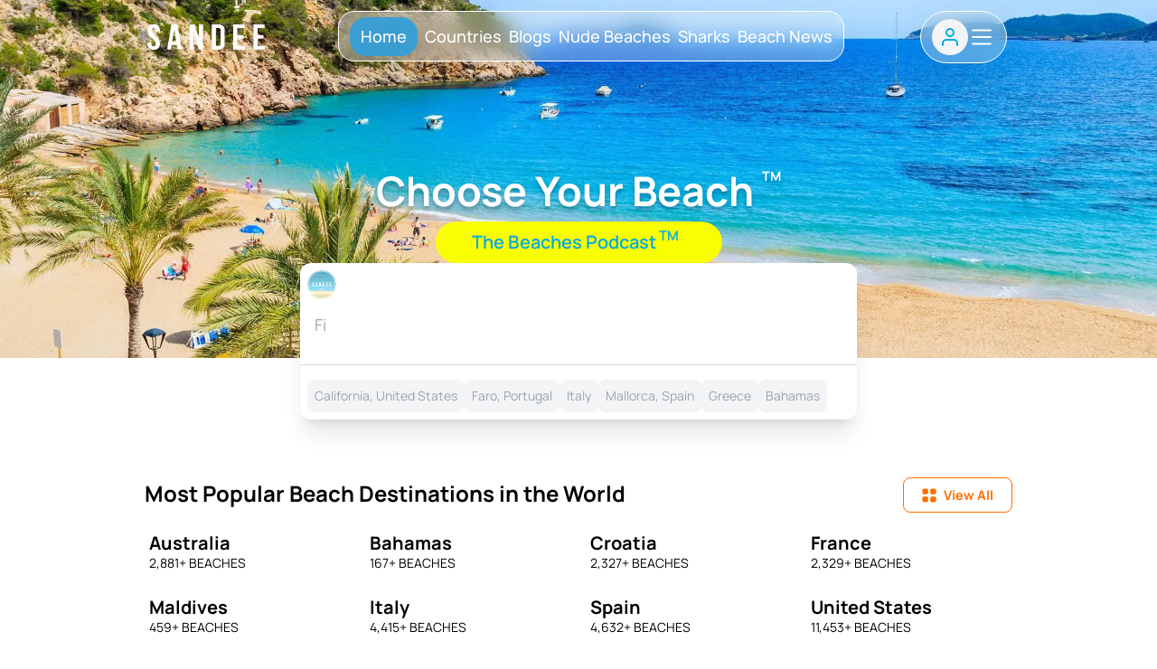

--- FILE ---
content_type: text/html; charset=utf-8
request_url: https://sandee.com/greece/peloponnese-western-greece-and-the-ionian/agios-georgios/agios-georgios-beach
body_size: 20158
content:
<!DOCTYPE html><html lang="en-us" class=" scroll-smooth"><head><meta charSet="utf-8"/><meta name="viewport" content="width=device-width, initial-scale=1"/><link rel="stylesheet" href="/_next/static/css/0564c37a12ed9f5b.css" data-precedence="next"/><link rel="stylesheet" href="/_next/static/css/2a4bca9732dadd4a.css" data-precedence="next"/><link rel="preload" as="script" fetchPriority="low" href="/_next/static/chunks/webpack-4351bce09e078aba.js"/><script src="/_next/static/chunks/fd9d1056-d1a7921b4d790826.js" async=""></script><script src="/_next/static/chunks/4938-03cfe28d6017721d.js" async=""></script><script src="/_next/static/chunks/main-app-2f3800c6e4826db2.js" async=""></script><script src="/_next/static/chunks/27f96df6-8a204c1130faa2b5.js" async=""></script><script src="/_next/static/chunks/4569-e246800f7ddcf78e.js" async=""></script><script src="/_next/static/chunks/3905-8645813cba096123.js" async=""></script><script src="/_next/static/chunks/8610-2237b4c21369e3d7.js" async=""></script><script src="/_next/static/chunks/9082-547cf1684508b641.js" async=""></script><script src="/_next/static/chunks/2088-fa6e5f786a09a343.js" async=""></script><script src="/_next/static/chunks/4766-0ce416cbcebb99b3.js" async=""></script><script src="/_next/static/chunks/7815-1c1928c3e485e4b4.js" async=""></script><script src="/_next/static/chunks/7514-af17de7b31d78ac6.js" async=""></script><script src="/_next/static/chunks/1969-f187d0c2df0d9edc.js" async=""></script><script src="/_next/static/chunks/733-89a7645e055b2769.js" async=""></script><script src="/_next/static/chunks/6384-1745ecc9b6d12615.js" async=""></script><script src="/_next/static/chunks/9424-8c78529a291808b3.js" async=""></script><script src="/_next/static/chunks/5133-2bf5aee1fcb6b722.js" async=""></script><script src="/_next/static/chunks/7322-f76a249442a35856.js" async=""></script><script src="/_next/static/chunks/3305-0c04f08801fbc822.js" async=""></script><script src="/_next/static/chunks/6748-016f622e2ebe86a5.js" async=""></script><script src="/_next/static/chunks/2848-f59c4399898eacde.js" async=""></script><script src="/_next/static/chunks/8457-4a7b8198796bb652.js" async=""></script><script src="/_next/static/chunks/1209-470ae6e250df1794.js" async=""></script><script src="/_next/static/chunks/4350-82dc953cc17d4be6.js" async=""></script><script src="/_next/static/chunks/app/(HomeHeader)/layout-044cc119cb9ce2f8.js" async=""></script><script src="/_next/static/chunks/131-bf0dc6812f2b6eb1.js" async=""></script><script src="/_next/static/chunks/8530-32bd6449c22a6f66.js" async=""></script><script src="/_next/static/chunks/app/layout-ea6b382a9b8760b2.js" async=""></script><script src="/_next/static/chunks/9846-1fce10ec303b458d.js" async=""></script><script src="/_next/static/chunks/263-49a9b04960f3e208.js" async=""></script><script src="/_next/static/chunks/2173-86c6990290366b97.js" async=""></script><script src="/_next/static/chunks/1507-998e6767ec17bc5a.js" async=""></script><script src="/_next/static/chunks/9791-90a9082d65f43278.js" async=""></script><script src="/_next/static/chunks/7993-26f0c040963c227a.js" async=""></script><script src="/_next/static/chunks/app/(HomeHeader)/page-30559b84649d3f90.js" async=""></script><script src="/_next/static/chunks/app/error-4fe050e7d51edab5.js" async=""></script><script src="/_next/static/chunks/c36f3faa-664bed2bdc619dbc.js" async=""></script><script src="/_next/static/chunks/13b76428-6b30cc43e742e4a7.js" async=""></script><script src="/_next/static/chunks/9810-82402ef733f0b125.js" async=""></script><script src="/_next/static/chunks/9768-fdb18088e5d8c707.js" async=""></script><script src="/_next/static/chunks/1682-cdfb137e0b3bd855.js" async=""></script><script src="/_next/static/chunks/7418-f0562f438f38ae60.js" async=""></script><script src="/_next/static/chunks/5487-ab23778bad3d538b.js" async=""></script><script src="/_next/static/chunks/app/(HeaderSlim)/(Single%20Beach%20Page)/%5BcountrySlug%5D/%5BstateSlug%5D/%5BcitySlug%5D/%5BnameSlug%5D/page-591095ccfcd0611e.js" async=""></script><link rel="preload" href="https://pagead2.googlesyndication.com/pagead/js/adsbygoogle.js?client=ca-pub-6148122687214901" as="script"/><link rel="apple-touch-icon" sizes="76x76" href="/static/favicons/Sandee.png"/><link rel="icon" type="image/png" sizes="32x32" href="/static/favicons/Sandee.png"/><link rel="icon" type="image/png" sizes="16x16" href="/static/favicons/Sandee.png"/><link rel="manifest" href="/static/favicons/site.webmanifest"/><link rel="mask-icon" href="/static/favicons/Sandee.png" color="#5bbad5"/><link rel="icon" type="image/png" sizes="16x16" href="/static/favicons/Sandee.png"/><link rel="icon" href="/static/favicons/Sandee.png"/><link rel="apple-touch-icon" href="/static/favicons/Sandee.png"/><meta name="msapplication-TileColor" content="#000000"/><meta name="theme-color" media="(prefers-color-scheme: light)" content="#fff"/><meta name="theme-color" media="(prefers-color-scheme: dark)" content="#000"/><link rel="alternate" type="application/rss+xml" href="/feed.xml"/><title>Explore Beaches of Agios Georgios Beach in Greece - Sandee</title><meta name="description" content="Learn about and discover Agios Georgios Beach, Agios Georgios, Peloponnese Western Greece And The Ionian, Greece. - we have over 100 categories of data including activities, parking, photos, attractions, hotels, and restaurants."/><link rel="canonical" href="https://sandee.com/greece/peloponnese-western-greece-and-the-ionian/agios-georgios/agios-georgios-beach"/><link rel="icon" href="/favicon.ico" type="image/x-icon" sizes="48x48"/><meta http-equiv="refresh" content="1;url=/"/><script src="/_next/static/chunks/polyfills-c67a75d1b6f99dc8.js" noModule=""></script></head><body id="pagebody"><div class="z-[9999] fixed bottom-0 left-0 right-0 w-full bg-white shadow-md transform transition-transform duration-500 translate-y-full"><button class="absolute top-0 right-0 m-1 px-2 py-1 bg-gray-200 text-sm rounded z-[99]"><svg stroke="currentColor" fill="currentColor" stroke-width="0" viewBox="0 0 512 512" height="24px" width="24px" xmlns="http://www.w3.org/2000/svg"><path d="m289.94 256 95-95A24 24 0 0 0 351 127l-95 95-95-95a24 24 0 0 0-34 34l95 95-95 95a24 24 0 1 0 34 34l95-95 95 95a24 24 0 0 0 34-34z"></path></svg></button><div class="max-w-screen-lg mx-auto py-2"><ins class="adsbygoogle !block !mx-auto" style="display:block" data-ad-client="ca-pub-6148122687214901" data-ad-slot="2314532799" data-ad-format="horizontal" data-full-width-responsive="true"></ins></div></div><div class="flex min-h-screen flex-col justify-between"><!--$--><header class="w-full "><div data-testid="" class=" sm:container sm:mx-auto px-4 sm:px-4 lg:px-10 xl:px-40 2xl:px-40 3xl:px-40  4xl:px-48 "><div class="flex justify-between items-center py-3 bg-white"><div class="flex  min-w-[135px] "><a class="text-center gap-y-1.5 flex flex-col items-center justify-center" aria-label="Sandee: Best Beaches Near You, Beach Info, and World Map" href="/"><div class="relative items-center justify-between w-[130px] h-7"><img alt="Sandee logo Blue" loading="lazy" decoding="async" data-nimg="fill" class="black-logo " style="position:absolute;height:100%;width:100%;left:0;top:0;right:0;bottom:0;color:transparent" sizes="1080" srcSet="/_next/image?url=%2Fstatic%2Fimages%2FSandee-Blue.webp&amp;w=16&amp;q=75 16w, /_next/image?url=%2Fstatic%2Fimages%2FSandee-Blue.webp&amp;w=32&amp;q=75 32w, /_next/image?url=%2Fstatic%2Fimages%2FSandee-Blue.webp&amp;w=48&amp;q=75 48w, /_next/image?url=%2Fstatic%2Fimages%2FSandee-Blue.webp&amp;w=64&amp;q=75 64w, /_next/image?url=%2Fstatic%2Fimages%2FSandee-Blue.webp&amp;w=96&amp;q=75 96w, /_next/image?url=%2Fstatic%2Fimages%2FSandee-Blue.webp&amp;w=128&amp;q=75 128w, /_next/image?url=%2Fstatic%2Fimages%2FSandee-Blue.webp&amp;w=256&amp;q=75 256w, /_next/image?url=%2Fstatic%2Fimages%2FSandee-Blue.webp&amp;w=384&amp;q=75 384w, /_next/image?url=%2Fstatic%2Fimages%2FSandee-Blue.webp&amp;w=640&amp;q=75 640w, /_next/image?url=%2Fstatic%2Fimages%2FSandee-Blue.webp&amp;w=750&amp;q=75 750w, /_next/image?url=%2Fstatic%2Fimages%2FSandee-Blue.webp&amp;w=828&amp;q=75 828w, /_next/image?url=%2Fstatic%2Fimages%2FSandee-Blue.webp&amp;w=1080&amp;q=75 1080w, /_next/image?url=%2Fstatic%2Fimages%2FSandee-Blue.webp&amp;w=1200&amp;q=75 1200w, /_next/image?url=%2Fstatic%2Fimages%2FSandee-Blue.webp&amp;w=1920&amp;q=75 1920w, /_next/image?url=%2Fstatic%2Fimages%2FSandee-Blue.webp&amp;w=2048&amp;q=75 2048w, /_next/image?url=%2Fstatic%2Fimages%2FSandee-Blue.webp&amp;w=3840&amp;q=75 3840w" src="/_next/image?url=%2Fstatic%2Fimages%2FSandee-Blue.webp&amp;w=3840&amp;q=75"/></div></a></div><div class="hidden md:flex items-center justify-center"><div class=" hidden md:flex justify-between items-center h-12 " role="navigation"><ul class="flex justify-between list-none gap-7"><li class="relative group text-black font-semibold underline-offset-4 hover:underline"><a title="Countries" class="font-medium text-black text-sandee-18 h-16 w-auto text-center flex items-center justify-center line-clamp-1 " href="/countries">Countries</a></li><li class="relative group text-black font-semibold underline-offset-4 hover:underline"><a title="Blogs" class="font-medium text-black text-sandee-18 h-16 w-auto text-center flex items-center justify-center line-clamp-1 " href="/blog">Blogs</a></li><li class="relative group text-black font-semibold underline-offset-4 hover:underline"><a title="Nude Beaches" class="font-medium text-black text-sandee-18 h-16 w-auto text-center flex items-center justify-center line-clamp-1 " href="/nude-beaches">Nude Beaches</a></li><li class="relative group text-black font-semibold underline-offset-4 hover:underline"><a title="Sharks" class="font-medium text-black text-sandee-18 h-16 w-auto text-center flex items-center justify-center line-clamp-1 " href="/shark">Sharks</a></li><li class="relative group text-black font-semibold underline-offset-4 hover:underline"><a title="Beach News" class="font-medium text-black text-sandee-18 h-16 w-auto text-center flex items-center justify-center line-clamp-1 " href="/news">Beach News</a></li></ul></div></div><div class="md:hidden flex items-center justify-end gap-2 "><div class=""><div class=" relative md:hidden "><div class=" flex justify-center items-center cursor-pointer border border-sandee-blue p-2 rounded-full"><svg aria-hidden="true" xmlns="http://www.w3.org/2000/svg" viewBox="0 0 20 20" class="w-6 h-6 text-[#7D7D7D] bg-white fill-white "><path stroke="currentColor" stroke-linecap="round" stroke-linejoin="round" stroke-width="2" d="m19 19-4-4m0-7A7 7 0 1 1 1 8a7 7 0 0 1 14 0Z"></path></svg></div></div><div class=" hidden md:block"><div class="absolute mr-10 md:mr-0 md:relative rounded-full max-w-[490px]   transition-all duration-700 z-[999]"><div class="input-container-t8 "><input class="input-t8 !text-[14px] placeholder:!text-[14px]" placeholder="Search by Country, State, City, or Beach" autoComplete="off" name="text" value=""/><div class="icon-t8 flex justify-center items-center"><svg aria-hidden="true" xmlns="http://www.w3.org/2000/svg" viewBox="0 0 20 20" class="w-6 h-6 group-focus-within:text-[#7D7D7D] text-sandee-blue fill-white"><path stroke="currentColor" stroke-linecap="round" stroke-linejoin="round" stroke-width="2" d="m19 19-4-4m0-7A7 7 0 1 1 1 8a7 7 0 0 1 14 0Z"></path></svg></div></div><div class=" relative"><div class="absolute w-full z-10 mt-10 rounded-b-3xl px-[1px] h-0 group-focus-within:w-full group-focus-within:h-full "><div class="transition-all duration-1000 ease-in-out   !h-0 !pt-0 overflow-y-hidden no-scrollbar  -mt-9 bg-white rounded-b-3xl  shadow-xl max-h-[400px] overflow-y-scroll"></div></div></div></div></div></div><button aria-label="Toggle Menu" class="md:hidden"><svg xmlns="http://www.w3.org/2000/svg" viewBox="0 0 20 20" fill="currentColor" class="h-8 w-8 text-gray-900  "><path fill-rule="evenodd" d="M3 5a1 1 0 011-1h12a1 1 0 110 2H4a1 1 0 01-1-1zM3 10a1 1 0 011-1h12a1 1 0 110 2H4a1 1 0 01-1-1zM3 15a1 1 0 011-1h12a1 1 0 110 2H4a1 1 0 01-1-1z" clip-rule="evenodd"></path></svg></button><div class="fixed left-0 top-0 z-[999] h-full w-full transform bg-white opacity-95 duration-300 ease-in-out   translate-x-full"><div class="flex justify-between items-end"><a aria-label="Sandee Home" href="/"><div class="mx-12 relative items-end justify-between w-[100px] h-5"><img alt="Sandee logo Blue" loading="lazy" decoding="async" data-nimg="fill" style="position:absolute;height:100%;width:100%;left:0;top:0;right:0;bottom:0;color:transparent" sizes="1080" srcSet="/_next/image?url=%2Fstatic%2Fimages%2FSandee-Blue.webp&amp;w=16&amp;q=75 16w, /_next/image?url=%2Fstatic%2Fimages%2FSandee-Blue.webp&amp;w=32&amp;q=75 32w, /_next/image?url=%2Fstatic%2Fimages%2FSandee-Blue.webp&amp;w=48&amp;q=75 48w, /_next/image?url=%2Fstatic%2Fimages%2FSandee-Blue.webp&amp;w=64&amp;q=75 64w, /_next/image?url=%2Fstatic%2Fimages%2FSandee-Blue.webp&amp;w=96&amp;q=75 96w, /_next/image?url=%2Fstatic%2Fimages%2FSandee-Blue.webp&amp;w=128&amp;q=75 128w, /_next/image?url=%2Fstatic%2Fimages%2FSandee-Blue.webp&amp;w=256&amp;q=75 256w, /_next/image?url=%2Fstatic%2Fimages%2FSandee-Blue.webp&amp;w=384&amp;q=75 384w, /_next/image?url=%2Fstatic%2Fimages%2FSandee-Blue.webp&amp;w=640&amp;q=75 640w, /_next/image?url=%2Fstatic%2Fimages%2FSandee-Blue.webp&amp;w=750&amp;q=75 750w, /_next/image?url=%2Fstatic%2Fimages%2FSandee-Blue.webp&amp;w=828&amp;q=75 828w, /_next/image?url=%2Fstatic%2Fimages%2FSandee-Blue.webp&amp;w=1080&amp;q=75 1080w, /_next/image?url=%2Fstatic%2Fimages%2FSandee-Blue.webp&amp;w=1200&amp;q=75 1200w, /_next/image?url=%2Fstatic%2Fimages%2FSandee-Blue.webp&amp;w=1920&amp;q=75 1920w, /_next/image?url=%2Fstatic%2Fimages%2FSandee-Blue.webp&amp;w=2048&amp;q=75 2048w, /_next/image?url=%2Fstatic%2Fimages%2FSandee-Blue.webp&amp;w=3840&amp;q=75 3840w" src="/_next/image?url=%2Fstatic%2Fimages%2FSandee-Blue.webp&amp;w=3840&amp;q=75"/></div></a><button class="mx-8 mt-11 h-8 w-8 active:rotate-90 transition-all delay-75 ease-in duration-300" aria-label="Toggle Menu"><svg xmlns="http://www.w3.org/2000/svg" viewBox="0 0 20 20" fill="currentColor" class="text-gray-900 "><path fill-rule="evenodd" d="M4.293 4.293a1 1 0 011.414 0L10 8.586l4.293-4.293a1 1 0 111.414 1.414L11.414 10l4.293 4.293a1 1 0 01-1.414 1.414L10 11.414l-4.293 4.293a1 1 0 01-1.414-1.414L8.586 10 4.293 5.707a1 1 0 010-1.414z" clip-rule="evenodd"></path></svg></button></div><nav class="fixed mt-8 h-full"><div class="px-12 pt-4 pb-1 flex justify-start items-center"></div><div class="w-full h-[20rem] scrollbar-hide  overflow-y-auto"><div class="px-12 py-4 border-b relative"><div class="flex items-center justify-between"><a title="Home" class="text-2xl font-bold tracking-widest text-gray-900 flex-1 " href="/">Home</a></div></div><div class="px-12 py-4 border-b relative"><div class="flex items-center justify-between"><a title="Countries" class="text-2xl font-bold tracking-widest text-gray-900 flex-1 " href="/countries">Countries</a></div></div><div class="px-12 py-4 border-b relative"><div class="flex items-center justify-between"><a title="Blog" class="text-2xl font-bold tracking-widest text-gray-900 flex-1 " href="/blog">Blog</a></div></div><div class="px-12 py-4 border-b relative"><div class="flex items-center justify-between"><a title="Nude Beaches" class="text-2xl font-bold tracking-widest text-gray-900 flex-1 " href="/nude-beaches">Nude Beaches</a></div></div><div class="px-12 py-4 border-b relative"><div class="flex items-center justify-between"><a title="Sharks" class="text-2xl font-bold tracking-widest text-gray-900 flex-1 " href="/shark">Sharks</a></div></div><div class="px-12 py-4 border-b relative"><div class="flex items-center justify-between"><a title="Beach News" class="text-2xl font-bold tracking-widest text-gray-900 flex-1 " href="/news">Beach News</a></div></div></div></nav></div></div><div class=" hidden md:flex items-center justify-end gap-2"><div class=""><div class=" relative md:hidden "><div class=" flex justify-center items-center cursor-pointer border border-sandee-blue p-2 rounded-full"><svg aria-hidden="true" xmlns="http://www.w3.org/2000/svg" viewBox="0 0 20 20" class="w-6 h-6 text-[#7D7D7D] bg-white fill-white "><path stroke="currentColor" stroke-linecap="round" stroke-linejoin="round" stroke-width="2" d="m19 19-4-4m0-7A7 7 0 1 1 1 8a7 7 0 0 1 14 0Z"></path></svg></div></div><div class=" hidden md:block"><div class="absolute mr-10 md:mr-0 md:relative rounded-full max-w-[490px]   transition-all duration-700 z-[999]"><div class="input-container-t8 "><input class="input-t8 !text-[14px] placeholder:!text-[14px]" placeholder="Search by Country, State, City, or Beach" autoComplete="off" name="text" value=""/><div class="icon-t8 flex justify-center items-center"><svg aria-hidden="true" xmlns="http://www.w3.org/2000/svg" viewBox="0 0 20 20" class="w-6 h-6 group-focus-within:text-[#7D7D7D] text-sandee-blue fill-white"><path stroke="currentColor" stroke-linecap="round" stroke-linejoin="round" stroke-width="2" d="m19 19-4-4m0-7A7 7 0 1 1 1 8a7 7 0 0 1 14 0Z"></path></svg></div></div><div class=" relative"><div class="absolute w-full z-10 mt-10 rounded-b-3xl px-[1px] h-0 group-focus-within:w-full group-focus-within:h-full "><div class="transition-all duration-1000 ease-in-out   !h-0 !pt-0 overflow-y-hidden no-scrollbar  -mt-9 bg-white rounded-b-3xl  shadow-xl max-h-[400px] overflow-y-scroll"></div></div></div></div></div></div><div class="hidden md:flex justify-end items-center min-w-[108px]"></div></div></div></div></header><!--$!--><template data-dgst="NEXT_REDIRECT;replace;/;307;"></template><div><div class="w-full py-4 flex items-center bg-slate-100 h-10"></div><div class="my-5"><div class="w-full py-4 flex items-center bg-slate-100 h-14"></div><div class="w-full py-4 flex items-center bg-slate-100 h-10"></div><div class=" md:hidden w-full py-4 flex items-center bg-slate-100 h-16"></div><div class=" md:hidden w-full py-4 flex items-center bg-slate-100 h-16"></div></div><div data-testid="" class=" sm:container sm:mx-auto px-4 sm:px-4 lg:px-10 xl:px-40 2xl:px-40 3xl:px-40  4xl:px-48 "><div class="w-full flex  flex-col lg:flex-row gap-5 my-5 animate-pulse"><div class="realtive lg:min-h-[400px]  w-full lg:w-7/12 xl:w-7/12 4xl:w-8/12 "><div class="relative h-[60vh] lg:h-full  w-full  bg-slate-300 "></div></div><div class=" w-full lg:w-5/12 xl:w-5/12 4xl:w-4/12 flex gap-5 flex-col lg:pr-5"><div class=" lg:aspect-video  rounded-sandee shadow-md bg-slate-300"></div><div class="  max-h-[290px] aspect-video bg-slate-300 flex flex-col  rounded-sandee bg-gray-200 h-full rounded-sandee  lg:aspect-video  shadow-lg"></div></div></div><div class="mt-5 space-y-5"><div class="flex flex-col space-y-2"><div class="animate-pulse h-6 bg-slate-200 w-full"></div> </div><div class="space-y-3"><div class="flex w-full"><div class="animate-pulse h-24 bg-slate-200 w-full"></div> </div></div><div class="space-y-3"><div class="flex flex-col space-y-3"><div class="animate-pulse h-8 bg-slate-200 w-full "></div> <div class="flex flex-col w-full space-y-2"><div class="animate-pulse h-5 bg-slate-200 w-full"></div><div class="animate-pulse h-5 bg-slate-200 w-full"></div><div class="animate-pulse h-5 bg-slate-200 w-full"></div><div class="animate-pulse h-5 bg-slate-200 w-full"></div></div></div><div class="space-y-3"><div><div class="animate-pulse h-8 bg-slate-200 w-full"></div></div><div class="grid grid-cols-2 sm:grid-cols-3 md:grid-cols-4 lg:grid-cols-5 xl:grid-cols-6 gap-6 "><div class="flex flex-col gap-x-3 gap-y-4"><div class="animate-pulse h-8 bg-slate-200"></div><div class="animate-pulse h-5 bg-slate-200"></div><div class="animate-pulse h-5 bg-slate-200"></div><div class="animate-pulse h-5 bg-slate-200"></div><div class="animate-pulse h-5 bg-slate-200"></div><div class="animate-pulse h-5 bg-slate-200"></div><div class="animate-pulse h-5 bg-slate-200"></div><div class="animate-pulse h-5 bg-slate-200"></div><div class="animate-pulse h-5 bg-slate-200"></div><div class="animate-pulse h-5 bg-slate-200"></div></div><div class="flex flex-col gap-x-3 gap-y-4"><div class="animate-pulse h-8 bg-slate-200"></div><div class="animate-pulse h-5 bg-slate-200"></div><div class="animate-pulse h-5 bg-slate-200"></div><div class="animate-pulse h-5 bg-slate-200"></div><div class="animate-pulse h-5 bg-slate-200"></div><div class="animate-pulse h-5 bg-slate-200"></div><div class="animate-pulse h-5 bg-slate-200"></div><div class="animate-pulse h-5 bg-slate-200"></div><div class="animate-pulse h-5 bg-slate-200"></div><div class="animate-pulse h-5 bg-slate-200"></div></div><div class="flex flex-col gap-x-3 gap-y-4"><div class="animate-pulse h-8 bg-slate-200"></div><div class="animate-pulse h-5 bg-slate-200"></div><div class="animate-pulse h-5 bg-slate-200"></div><div class="animate-pulse h-5 bg-slate-200"></div><div class="animate-pulse h-5 bg-slate-200"></div><div class="animate-pulse h-5 bg-slate-200"></div><div class="animate-pulse h-5 bg-slate-200"></div><div class="animate-pulse h-5 bg-slate-200"></div><div class="animate-pulse h-5 bg-slate-200"></div><div class="animate-pulse h-5 bg-slate-200"></div></div><div class="flex flex-col gap-x-3 gap-y-4"><div class="animate-pulse h-8 bg-slate-200"></div><div class="animate-pulse h-5 bg-slate-200"></div><div class="animate-pulse h-5 bg-slate-200"></div><div class="animate-pulse h-5 bg-slate-200"></div><div class="animate-pulse h-5 bg-slate-200"></div><div class="animate-pulse h-5 bg-slate-200"></div><div class="animate-pulse h-5 bg-slate-200"></div><div class="animate-pulse h-5 bg-slate-200"></div><div class="animate-pulse h-5 bg-slate-200"></div><div class="animate-pulse h-5 bg-slate-200"></div></div><div class="flex flex-col gap-x-3 gap-y-4"><div class="animate-pulse h-8 bg-slate-200"></div><div class="animate-pulse h-5 bg-slate-200"></div><div class="animate-pulse h-5 bg-slate-200"></div><div class="animate-pulse h-5 bg-slate-200"></div><div class="animate-pulse h-5 bg-slate-200"></div><div class="animate-pulse h-5 bg-slate-200"></div><div class="animate-pulse h-5 bg-slate-200"></div><div class="animate-pulse h-5 bg-slate-200"></div><div class="animate-pulse h-5 bg-slate-200"></div><div class="animate-pulse h-5 bg-slate-200"></div></div><div class="flex flex-col gap-x-3 gap-y-4"><div class="animate-pulse h-8 bg-slate-200"></div><div class="animate-pulse h-5 bg-slate-200"></div><div class="animate-pulse h-5 bg-slate-200"></div><div class="animate-pulse h-5 bg-slate-200"></div><div class="animate-pulse h-5 bg-slate-200"></div><div class="animate-pulse h-5 bg-slate-200"></div><div class="animate-pulse h-5 bg-slate-200"></div><div class="animate-pulse h-5 bg-slate-200"></div><div class="animate-pulse h-5 bg-slate-200"></div><div class="animate-pulse h-5 bg-slate-200"></div></div></div></div></div><div class="flex justify-center items-center mt-4"><div class="animate-pulse h-8 bg-slate-200 w-44"></div> </div></div><div class="animate-pulse py-3 md:px-4 my-5  flex flex-col justify-center items-center lg:bg-[#FAFAFA] rounded-sandee lg:min-h-[400px] space-y-2"><div class="animate-pulse h-10 bg-slate-200 w-1/3 space-y-2"></div><div class="animate-pulse  rounded-sandee w-full lg:w-3/5 space-y-2 bg-slate-200 h-[250px] w-[550px]"></div></div><div class="animate-pulse py-3 md:px-4 my-5  flex flex-col justify-center items-center lg:bg-[#FAFAFA] rounded-sandee lg:min-h-[400px] space-y-2"><div class="animate-pulse h-10 bg-slate-200 w-1/3 space-y-2"></div><div class="animate-pulse  rounded-sandee w-full lg:w-3/5 space-y-2 bg-slate-200 h-[250px] w-[550px]"></div></div><div class=" bg-[#FAFAFA] pt-8 pb-3 px-4 my-5 rounded-sandee"><div class="heading"><div class="animate-pulse h-8 bg-slate-200 my-4"></div><div class="animate-pulse h-5 bg-slate-200 my-4"></div><div class="animate-pulse h-5 bg-slate-200 my-4"></div></div><div data-testid="" class=" sm:container sm:mx-auto px-4 sm:px-4 lg:px-10 xl:px-40 2xl:px-40 3xl:px-40  4xl:px-48  lg:!px-20 xl:!px-20 2xl:!px-20 3xl:!px-20"><div class="accordion "><div class="accordion__intro flex justify-between"><p class=" w-full h-10 bg-slate-200"></p></div><div class="accordion__content "><p class=" w-full h-4 bg-slate-100"></p></div></div><div class="accordion "><div class="accordion__intro flex justify-between"><p class=" w-full h-10 bg-slate-200"></p></div><div class="accordion__content "><p class=" w-full h-4 bg-slate-100"></p></div></div><div class="accordion "><div class="accordion__intro flex justify-between"><p class=" w-full h-10 bg-slate-200"></p></div><div class="accordion__content "><p class=" w-full h-4 bg-slate-100"></p></div></div><div class="accordion "><div class="accordion__intro flex justify-between"><p class=" w-full h-10 bg-slate-200"></p></div><div class="accordion__content "><p class=" w-full h-4 bg-slate-100"></p></div></div><div class="accordion "><div class="accordion__intro flex justify-between"><p class=" w-full h-10 bg-slate-200"></p></div><div class="accordion__content "><p class=" w-full h-4 bg-slate-100"></p></div></div><div class="accordion "><div class="accordion__intro flex justify-between"><p class=" w-full h-10 bg-slate-200"></p></div><div class="accordion__content "><p class=" w-full h-4 bg-slate-100"></p></div></div><div class="accordion "><div class="accordion__intro flex justify-between"><p class=" w-full h-10 bg-slate-200"></p></div><div class="accordion__content "><p class=" w-full h-4 bg-slate-100"></p></div></div><div class="accordion "><div class="accordion__intro flex justify-between"><p class=" w-full h-10 bg-slate-200"></p></div><div class="accordion__content "><p class=" w-full h-4 bg-slate-100"></p></div></div><div class="accordion "><div class="accordion__intro flex justify-between"><p class=" w-full h-10 bg-slate-200"></p></div><div class="accordion__content "><p class=" w-full h-4 bg-slate-100"></p></div></div><div class="accordion "><div class="accordion__intro flex justify-between"><p class=" w-full h-10 bg-slate-200"></p></div><div class="accordion__content "><p class=" w-full h-4 bg-slate-100"></p></div></div></div></div><div class=" my-5"><div class="heading my-2"><div class="animate-pulse h-5 bg-slate-200 my-4"></div><div class="animate-pulse h-6 bg-slate-200 my-4"></div></div><div data-testid="" class="grid grid-cols-1 xs:grid-cols-2   md:grid-cols-3  lg:grid-cols-4  xl:grid-cols-5     4xl:grid-cols-5  gap-4 sm:gap-8 mt-5 !mb-0"><div class="relative  rounded-2xl sm:rounded-sandee group aspect-square sm:aspect-auto md:aspect-[180/140] group  bg-slate-200 animate-pulse"></div><div class="relative  rounded-2xl sm:rounded-sandee group aspect-square sm:aspect-auto md:aspect-[180/140] group  bg-slate-200 animate-pulse"></div><div class="relative  rounded-2xl sm:rounded-sandee group aspect-square sm:aspect-auto md:aspect-[180/140] group  bg-slate-200 animate-pulse"></div><div class="relative  rounded-2xl sm:rounded-sandee group aspect-square sm:aspect-auto md:aspect-[180/140] group  bg-slate-200 animate-pulse"></div><div class="relative  rounded-2xl sm:rounded-sandee group aspect-square sm:aspect-auto md:aspect-[180/140] group  bg-slate-200 animate-pulse"></div><div class="relative  rounded-2xl sm:rounded-sandee group aspect-square sm:aspect-auto md:aspect-[180/140] group  bg-slate-200 animate-pulse"></div><div class="relative  rounded-2xl sm:rounded-sandee group aspect-square sm:aspect-auto md:aspect-[180/140] group  bg-slate-200 animate-pulse"></div><div class="relative  rounded-2xl sm:rounded-sandee group aspect-square sm:aspect-auto md:aspect-[180/140] group  bg-slate-200 animate-pulse"></div><div class="relative  rounded-2xl sm:rounded-sandee group aspect-square sm:aspect-auto md:aspect-[180/140] group  bg-slate-200 animate-pulse"></div><div class="relative  rounded-2xl sm:rounded-sandee group aspect-square sm:aspect-auto md:aspect-[180/140] group  bg-slate-200 animate-pulse"></div></div></div></div><div class="listicle-skeleton my-8 "><div class="heading"><div class="animate-pulse h-5 bg-slate-200 my-4"></div><div class="animate-pulse h-5 bg-slate-200 my-4"></div></div><div class=" my-8 h-[220px] bg-slate-200 animate-pulse "></div></div><div data-testid="" class=" sm:container sm:mx-auto px-4 sm:px-4 lg:px-10 xl:px-40 2xl:px-40 3xl:px-40  4xl:px-48 "><div><div data-testid="" class="grid grid-cols-1 xs:grid-cols-2 sm:grid-cols-2  md:grid-cols-2  lg:grid-cols-3       4xl:grid-cols-3  !my-5 gap-4 sm:gap-8"><div class="relative h-[300px]  group rounded-sandee bg-slate-200 animate-pulse"></div><div class="relative h-[300px]  group rounded-sandee bg-slate-200 animate-pulse"></div><div class="relative h-[300px]  group rounded-sandee bg-slate-200 animate-pulse"></div><div class="relative h-[300px]  group rounded-sandee bg-slate-200 animate-pulse"></div><div class="relative h-[300px]  group rounded-sandee bg-slate-200 animate-pulse"></div><div class="relative h-[300px]  group rounded-sandee bg-slate-200 animate-pulse"></div></div><div class=" h-14 bg-slate-200 animate-pulse my-8 "></div></div><div class=" h-14 bg-slate-200 animate-pulse my-8"></div></div></div><!--/$--><footer class=" bg-sandee-blue mt-10"><div class=" text-black md:px-10 py-2  "><div class="flex md:gap-10 gap-5 flex-col lg:flex-row px-4 md:px-10  md:justify-between mt-2 items-start "><div class=" w-full lg:w-1/4"><div class="flex flex-col md:justify-center md:items-center sm:justify-start sm:items-start"><a hrefLang="en-us" href="/"><div class="relative md:items-center justify-start w-[150px] h-8"><img alt="Sandee logo Blue" loading="lazy" decoding="async" data-nimg="fill" class="white-logo " style="position:absolute;height:100%;width:100%;left:0;top:0;right:0;bottom:0;color:transparent" sizes="1080" srcSet="/_next/image?url=%2Fstatic%2Fimages%2FSandee-Blue.webp&amp;w=16&amp;q=75 16w, /_next/image?url=%2Fstatic%2Fimages%2FSandee-Blue.webp&amp;w=32&amp;q=75 32w, /_next/image?url=%2Fstatic%2Fimages%2FSandee-Blue.webp&amp;w=48&amp;q=75 48w, /_next/image?url=%2Fstatic%2Fimages%2FSandee-Blue.webp&amp;w=64&amp;q=75 64w, /_next/image?url=%2Fstatic%2Fimages%2FSandee-Blue.webp&amp;w=96&amp;q=75 96w, /_next/image?url=%2Fstatic%2Fimages%2FSandee-Blue.webp&amp;w=128&amp;q=75 128w, /_next/image?url=%2Fstatic%2Fimages%2FSandee-Blue.webp&amp;w=256&amp;q=75 256w, /_next/image?url=%2Fstatic%2Fimages%2FSandee-Blue.webp&amp;w=384&amp;q=75 384w, /_next/image?url=%2Fstatic%2Fimages%2FSandee-Blue.webp&amp;w=640&amp;q=75 640w, /_next/image?url=%2Fstatic%2Fimages%2FSandee-Blue.webp&amp;w=750&amp;q=75 750w, /_next/image?url=%2Fstatic%2Fimages%2FSandee-Blue.webp&amp;w=828&amp;q=75 828w, /_next/image?url=%2Fstatic%2Fimages%2FSandee-Blue.webp&amp;w=1080&amp;q=75 1080w, /_next/image?url=%2Fstatic%2Fimages%2FSandee-Blue.webp&amp;w=1200&amp;q=75 1200w, /_next/image?url=%2Fstatic%2Fimages%2FSandee-Blue.webp&amp;w=1920&amp;q=75 1920w, /_next/image?url=%2Fstatic%2Fimages%2FSandee-Blue.webp&amp;w=2048&amp;q=75 2048w, /_next/image?url=%2Fstatic%2Fimages%2FSandee-Blue.webp&amp;w=3840&amp;q=75 3840w" src="/_next/image?url=%2Fstatic%2Fimages%2FSandee-Blue.webp&amp;w=3840&amp;q=75"/></div></a></div><div class="flex md:gap-2 gap-5 md:mt-5 mt-10 md:mb-3 md:justify-center sm:justify-start"><a class="text-sandee-sm  rounded-full p-[6px] w-8 h-8 flex items-center justify-center bg-[#F4F4F4] bg-opacity-20" target="_blank" rel="noopener noreferrer" href="https://www.instagram.com/sandee/"><span class="sr-only">instagram</span><svg viewBox="0 0 22 22" fill="none" xmlns="http://www.w3.org/2000/svg" class="fill-current text-white hover:text-primary-500   h-7 w-7"><path d="M12.1011 2.30029C13.0694 2.30288 13.5609 2.30804 13.9853 2.32009L14.1523 2.32612C14.3451 2.333 14.5353 2.34161 14.7651 2.35194C15.6809 2.39497 16.3058 2.53958 16.8541 2.75218C17.4222 2.97081 17.9008 3.2669 18.3793 3.74461C18.817 4.17489 19.1557 4.69537 19.3718 5.26984C19.5844 5.81813 19.729 6.44303 19.772 7.35971C19.7824 7.58867 19.791 7.77889 19.7978 7.97256L19.803 8.13954C19.8159 8.56303 19.8211 9.05451 19.8228 10.0228L19.8237 10.6649V11.7925C19.8258 12.4203 19.8192 13.0482 19.8039 13.6758L19.7987 13.8428C19.7918 14.0365 19.7832 14.2267 19.7729 14.4556C19.7298 15.3723 19.5835 15.9964 19.3718 16.5455C19.1563 17.1203 18.8176 17.6409 18.3793 18.0707C17.9489 18.5083 17.4285 18.8469 16.8541 19.0632C16.3058 19.2758 15.6809 19.4204 14.7651 19.4634C14.5609 19.473 14.3566 19.4816 14.1523 19.4892L13.9853 19.4944C13.5609 19.5065 13.0694 19.5125 12.1011 19.5142L11.459 19.5151H10.3323C9.70419 19.5172 9.07607 19.5106 8.44814 19.4953L8.28116 19.4901C8.07683 19.4824 7.87255 19.4735 7.66832 19.4634C6.75249 19.4204 6.12759 19.2758 5.57844 19.0632C5.00405 18.8475 4.48377 18.5087 4.05407 18.0707C3.616 17.6406 3.27702 17.1201 3.06078 16.5455C2.84818 15.9972 2.70358 15.3723 2.66054 14.4556C2.65095 14.2514 2.64234 14.0471 2.63472 13.8428L2.63041 13.6758C2.61455 13.0482 2.60738 12.4204 2.6089 11.7925V10.0228C2.60649 9.39502 2.61281 8.76719 2.62783 8.13954L2.63386 7.97256C2.64074 7.77889 2.64935 7.58867 2.65968 7.35971C2.70272 6.44303 2.84732 5.81899 3.05992 5.26984C3.27607 4.69478 3.61572 4.17414 4.05494 3.74461C4.48452 3.3069 5.00445 2.96821 5.57844 2.75218C6.12759 2.53958 6.75163 2.39497 7.66832 2.35194C7.89727 2.34161 8.08836 2.333 8.28116 2.32612L8.44814 2.32095C9.07579 2.30566 9.70361 2.29906 10.3314 2.30115L12.1011 2.30029ZM11.2163 6.60399C10.0749 6.60399 8.98021 7.05741 8.17311 7.86451C7.36601 8.67161 6.91259 9.76627 6.91259 10.9077C6.91259 12.0491 7.36601 13.1437 8.17311 13.9508C8.98021 14.7579 10.0749 15.2114 11.2163 15.2114C12.3577 15.2114 13.4524 14.7579 14.2594 13.9508C15.0665 13.1437 15.52 12.0491 15.52 10.9077C15.52 9.76627 15.0665 8.67161 14.2594 7.86451C13.4524 7.05741 12.3577 6.60399 11.2163 6.60399ZM11.2163 8.32546C11.5554 8.32541 11.8912 8.39214 12.2045 8.52186C12.5178 8.65157 12.8025 8.84173 13.0423 9.08147C13.2821 9.32121 13.4724 9.60584 13.6022 9.91911C13.732 10.2324 13.7989 10.5681 13.7989 10.9072C13.799 11.2463 13.7322 11.5821 13.6025 11.8955C13.4728 12.2088 13.2827 12.4935 13.0429 12.7333C12.8032 12.9731 12.5185 13.1633 12.2053 13.2932C11.892 13.423 11.5562 13.4898 11.2171 13.4899C10.5323 13.4899 9.8755 13.2178 9.39124 12.7336C8.90698 12.2493 8.63493 11.5925 8.63493 10.9077C8.63493 10.2228 8.90698 9.56603 9.39124 9.08178C9.8755 8.59752 10.5323 8.32546 11.2171 8.32546M15.736 5.31288C15.4507 5.31288 15.177 5.42623 14.9752 5.62801C14.7735 5.82978 14.6601 6.10345 14.6601 6.3888C14.6601 6.67415 14.7735 6.94782 14.9752 7.14959C15.177 7.35137 15.4507 7.46472 15.736 7.46472C16.0214 7.46472 16.295 7.35137 16.4968 7.14959C16.6986 6.94782 16.8119 6.67415 16.8119 6.3888C16.8119 6.10345 16.6986 5.82978 16.4968 5.62801C16.295 5.42623 16.0214 5.31288 15.736 5.31288Z"></path></svg></a><a class="text-sandee-sm  rounded-full p-[6px] w-8 h-8 flex items-center justify-center bg-[#F4F4F4] bg-opacity-20" target="_blank" rel="noopener noreferrer" href="https://www.facebook.com/sandeebeachescompany/"><span class="sr-only">facebook</span><svg viewBox="0 0 22 22" fill="none" xmlns="http://www.w3.org/2000/svg" class="fill-current text-white hover:text-primary-500   h-9 w-9"><path d="M8.72444 19.1192H12.1674V12.2247H15.2695L15.6103 8.79891H12.1674V7.06883C12.1674 6.84055 12.2581 6.62161 12.4195 6.4602C12.5809 6.29878 12.7998 6.20809 13.0281 6.20809H15.6103V2.76514H13.0281C11.8867 2.76514 10.7921 3.21856 9.98496 4.02566C9.17786 4.83276 8.72444 5.92742 8.72444 7.06883V8.79891H7.00296L6.66211 12.2247H8.72444V19.1192Z"></path></svg></a><a class="text-sandee-sm  rounded-full p-[6px] w-8 h-8 flex items-center justify-center bg-[#F4F4F4] bg-opacity-20" target="_blank" rel="noopener noreferrer" href="https://twitter.com/sandee?lang=en"><span class="sr-only">twitter</span><svg viewBox="0 0 18 17" fill="none" xmlns="http://www.w3.org/2000/svg" class="fill-current text-white hover:text-primary-500   h-5 w-5"><path d="M14.1227 0.95166H16.822L10.9247 7.69256L17.8629 16.8636H12.4306L8.17623 11.3007L3.30723 16.8636H0.60647L6.9146 9.65322L0.258789 0.952394H5.82902L9.67478 6.03704L14.1227 0.95166ZM13.1758 15.2484H14.6714L5.01629 2.48248H3.41139L13.1758 15.2484Z"></path></svg></a><a class="text-sandee-sm  rounded-full p-[6px] w-8 h-8 flex items-center justify-center bg-[#F4F4F4] bg-opacity-20" target="_blank" rel="noopener noreferrer" href="https://www.youtube.com/@sandee"><span class="sr-only">youtube</span><svg viewBox="0 0 22 22" fill="none" xmlns="http://www.w3.org/2000/svg" class="fill-current text-white hover:text-primary-500   h-9 w-9"><path d="M9.26286 13.5246L13.7301 10.9424L9.26286 8.36019V13.5246ZM19.213 6.78504C19.3249 7.18959 19.4024 7.73185 19.454 8.42044C19.5143 9.10903 19.5401 9.70294 19.5401 10.2194L19.5917 10.9424C19.5917 12.8274 19.454 14.2132 19.213 15.0998C18.9978 15.8744 18.4986 16.3737 17.7239 16.5888C17.3194 16.7007 16.5791 16.7782 15.443 16.8299C14.324 16.8901 13.2997 16.9159 12.3529 16.9159L10.9843 16.9676C7.37784 16.9676 5.13132 16.8299 4.24476 16.5888C3.47009 16.3737 2.97086 15.8744 2.75568 15.0998C2.64378 14.6952 2.56632 14.153 2.51467 13.4644C2.45442 12.7758 2.4286 12.1819 2.4286 11.6654L2.37695 10.9424C2.37695 9.05739 2.51467 7.6716 2.75568 6.78504C2.97086 6.01037 3.47009 5.51115 4.24476 5.29596C4.6493 5.18407 5.38954 5.1066 6.52571 5.05495C7.64467 4.9947 8.66895 4.96888 9.61576 4.96888L10.9843 4.91724C14.5908 4.91724 16.8374 5.05495 17.7239 5.29596C18.4986 5.51115 18.9978 6.01037 19.213 6.78504Z"></path></svg></a></div><div class="flex pt-6 md:pt-2 md:justify-center md:items-center sm:justify-start sm:items-start text-white font-semibold text-sandee-base">Choose Your Beach!<!-- --> <sup class=" text-sandee-sm -top-2 lg:-top-3">TM</sup></div></div><div xs="24" class=" w-full lg:w-3/5"><div class="gap-10 md:flex-nowrap flex-wrap justify-end md:grid grid-cols-2 md:grid-cols-4 hidden "><div class="w-full"><ul style="padding:0"><li style="text-decoration:none" class="flex gap-x-2 items-center mb-2 cursor-pointer"><p class="text-sandee-sm font-semibold text-white opacity-1">Explore</p><span><svg width="13" height="13" viewBox="0 0 16 10" xmlns="http://www.w3.org/2000/svg" fill="#fff" class="w-[10px] h-[10px] opacity-60"><g><path d="M0.314778 8.1297L7.31478 1.10887C7.39811 1.02553 7.48839 0.966644 7.58561 0.932199C7.68283 0.897199 7.787 0.8797 7.89811 0.8797C8.00922 0.8797 8.11339 0.897199 8.21061 0.932199C8.30783 0.966644 8.39811 1.02553 8.48145 1.10887L15.5023 8.1297C15.6967 8.32414 15.7939 8.5672 15.7939 8.85887C15.7939 9.15053 15.6898 9.40053 15.4814 9.60886C15.2731 9.8172 15.0301 9.92136 14.7523 9.92136C14.4745 9.92136 14.2314 9.8172 14.0231 9.60886L7.89811 3.48387L1.77311 9.60886C1.57867 9.80331 1.33922 9.90053 1.05478 9.90053C0.769779 9.90053 0.523111 9.79637 0.314778 9.58803C0.106445 9.3797 0.00227833 9.13664 0.00227833 8.85887C0.00227833 8.58109 0.106445 8.33803 0.314778 8.1297Z"></path></g></svg></span></li><div class="transition-all overflow-hidden duration-300 ease-in-out max-h-96"><li style="text-decoration:none"><a hrefLang="en-us" style="text-decoration:none" aria-label="View the link" href="/countries"><p class="py-0 m-0 mb-2 text-xs font-normal transition-colors hover:underline text-white">Countries</p></a></li><li style="text-decoration:none"><a hrefLang="en-us" style="text-decoration:none" aria-label="View the link" href="/nude-beaches"><p class="py-0 m-0 mb-2 text-xs font-normal transition-colors hover:underline text-white">Nude Beaches</p></a></li><li style="text-decoration:none"><a hrefLang="en-us" style="text-decoration:none" aria-label="View the link" href="/list/best-11-beach-destinations-for-2023"><p class="py-0 m-0 mb-2 text-xs font-normal transition-colors hover:underline text-white">Best Beaches</p></a></li><li style="text-decoration:none"><a hrefLang="en-us" style="text-decoration:none" aria-label="View the link" href="/sitemap"><p class="py-0 m-0 mb-2 text-xs font-normal transition-colors hover:underline text-white">Sitemap</p></a></li></div></ul></div><div class="w-full"><ul style="padding:0"><li style="text-decoration:none" class="flex gap-x-2 items-center mb-2 cursor-pointer"><p class="text-sandee-sm font-semibold text-white opacity-1">Company</p><span><svg width="13" height="13" viewBox="0 0 16 10" xmlns="http://www.w3.org/2000/svg" fill="#fff" class="w-[10px] h-[10px] opacity-60"><g><path d="M0.314778 8.1297L7.31478 1.10887C7.39811 1.02553 7.48839 0.966644 7.58561 0.932199C7.68283 0.897199 7.787 0.8797 7.89811 0.8797C8.00922 0.8797 8.11339 0.897199 8.21061 0.932199C8.30783 0.966644 8.39811 1.02553 8.48145 1.10887L15.5023 8.1297C15.6967 8.32414 15.7939 8.5672 15.7939 8.85887C15.7939 9.15053 15.6898 9.40053 15.4814 9.60886C15.2731 9.8172 15.0301 9.92136 14.7523 9.92136C14.4745 9.92136 14.2314 9.8172 14.0231 9.60886L7.89811 3.48387L1.77311 9.60886C1.57867 9.80331 1.33922 9.90053 1.05478 9.90053C0.769779 9.90053 0.523111 9.79637 0.314778 9.58803C0.106445 9.3797 0.00227833 9.13664 0.00227833 8.85887C0.00227833 8.58109 0.106445 8.33803 0.314778 8.1297Z"></path></g></svg></span></li><div class="transition-all overflow-hidden duration-300 ease-in-out max-h-96"><li style="text-decoration:none"><a hrefLang="en-us" style="text-decoration:none" aria-label="View the link" href="/about-us"><p class="py-0 m-0 mb-2 text-xs font-normal transition-colors hover:underline text-white">About</p></a></li><li style="text-decoration:none"><a hrefLang="en-us" style="text-decoration:none" aria-label="View the link" href="/press"><p class="py-0 m-0 mb-2 text-xs font-normal transition-colors hover:underline text-white">Press</p></a></li><li style="text-decoration:none"><a hrefLang="en-us" style="text-decoration:none" aria-label="View the link" href="/mr-beach"><p class="py-0 m-0 mb-2 text-xs font-normal transition-colors hover:underline text-white">Mr. Beach</p></a></li><li style="text-decoration:none"><div class="cursor-pointer no-underline" aria-label="View the link"><p class="py-0 m-0 mb-2 text-xs font-normal transition-colors hover:underline text-white">License Our Data</p></div></li></div></ul></div><div class="w-full"><ul style="padding:0"><li style="text-decoration:none" class="flex gap-x-2 items-center mb-2 cursor-pointer"><p class="text-sandee-sm font-semibold text-white opacity-1">Legal</p><span><svg width="13" height="13" viewBox="0 0 16 10" xmlns="http://www.w3.org/2000/svg" fill="#fff" class="w-[10px] h-[10px] opacity-60"><g><path d="M0.314778 8.1297L7.31478 1.10887C7.39811 1.02553 7.48839 0.966644 7.58561 0.932199C7.68283 0.897199 7.787 0.8797 7.89811 0.8797C8.00922 0.8797 8.11339 0.897199 8.21061 0.932199C8.30783 0.966644 8.39811 1.02553 8.48145 1.10887L15.5023 8.1297C15.6967 8.32414 15.7939 8.5672 15.7939 8.85887C15.7939 9.15053 15.6898 9.40053 15.4814 9.60886C15.2731 9.8172 15.0301 9.92136 14.7523 9.92136C14.4745 9.92136 14.2314 9.8172 14.0231 9.60886L7.89811 3.48387L1.77311 9.60886C1.57867 9.80331 1.33922 9.90053 1.05478 9.90053C0.769779 9.90053 0.523111 9.79637 0.314778 9.58803C0.106445 9.3797 0.00227833 9.13664 0.00227833 8.85887C0.00227833 8.58109 0.106445 8.33803 0.314778 8.1297Z"></path></g></svg></span></li><div class="transition-all overflow-hidden duration-300 ease-in-out max-h-96"><li style="text-decoration:none"><a hrefLang="en-us" style="text-decoration:none" aria-label="View the link" href="/privacy-policy"><p class="py-0 m-0 mb-2 text-xs font-normal transition-colors hover:underline text-white">Privacy Policy</p></a></li><li style="text-decoration:none"><a hrefLang="en-us" style="text-decoration:none" aria-label="View the link" href="/cookie-policy"><p class="py-0 m-0 mb-2 text-xs font-normal transition-colors hover:underline text-white">Cookie Policy</p></a></li><li style="text-decoration:none"><a hrefLang="en-us" style="text-decoration:none" aria-label="View the link" href="/terms"><p class="py-0 m-0 mb-2 text-xs font-normal transition-colors hover:underline text-white">Terms and Conditions</p></a></li></div></ul></div><div class="w-full"><ul style="padding:0"><li style="text-decoration:none" class="flex gap-x-2 items-center mb-2 cursor-pointer"><p class="text-sandee-sm font-semibold text-white opacity-1">Community</p><span><svg width="13" height="13" viewBox="0 0 16 10" xmlns="http://www.w3.org/2000/svg" fill="#fff" class="w-[10px] h-[10px] opacity-60"><g><path d="M0.314778 8.1297L7.31478 1.10887C7.39811 1.02553 7.48839 0.966644 7.58561 0.932199C7.68283 0.897199 7.787 0.8797 7.89811 0.8797C8.00922 0.8797 8.11339 0.897199 8.21061 0.932199C8.30783 0.966644 8.39811 1.02553 8.48145 1.10887L15.5023 8.1297C15.6967 8.32414 15.7939 8.5672 15.7939 8.85887C15.7939 9.15053 15.6898 9.40053 15.4814 9.60886C15.2731 9.8172 15.0301 9.92136 14.7523 9.92136C14.4745 9.92136 14.2314 9.8172 14.0231 9.60886L7.89811 3.48387L1.77311 9.60886C1.57867 9.80331 1.33922 9.90053 1.05478 9.90053C0.769779 9.90053 0.523111 9.79637 0.314778 9.58803C0.106445 9.3797 0.00227833 9.13664 0.00227833 8.85887C0.00227833 8.58109 0.106445 8.33803 0.314778 8.1297Z"></path></g></svg></span></li><div class="transition-all overflow-hidden duration-300 ease-in-out max-h-96"><li style="text-decoration:none"><a hrefLang="en-us" style="text-decoration:none" aria-label="View the link" href="/news"><p class="py-0 m-0 mb-2 text-xs font-normal transition-colors hover:underline text-white">Beach News</p></a></li><li style="text-decoration:none"><a hrefLang="en-us" style="text-decoration:none" aria-label="View the link" href="/contact-us"><p class="py-0 m-0 mb-2 text-xs font-normal transition-colors hover:underline text-white">Contact Us</p></a></li><li style="text-decoration:none"><a hrefLang="en-us" style="text-decoration:none" aria-label="View the link" href="/save-our-ocean"><p class="py-0 m-0 mb-2 text-xs font-normal transition-colors hover:underline text-white">Save Our Oceans</p></a></li></div></ul></div></div><div class="ant-collapse ant-collapse-icon-position-end ant-collapse-borderless bg-transparent footer-accordion md:hidden css-11xg00t"><div class="ant-collapse-item"><div class="ant-collapse-header" aria-expanded="false" aria-disabled="false" role="button" tabindex="0"><div class="ant-collapse-expand-icon"><span role="img" aria-label="right" class="anticon anticon-right ant-collapse-arrow"><svg viewBox="64 64 896 896" focusable="false" data-icon="right" width="1em" height="1em" fill="currentColor" aria-hidden="true"><path d="M765.7 486.8L314.9 134.7A7.97 7.97 0 00302 141v77.3c0 4.9 2.3 9.6 6.1 12.6l360 281.1-360 281.1c-3.9 3-6.1 7.7-6.1 12.6V883c0 6.7 7.7 10.4 12.9 6.3l450.8-352.1a31.96 31.96 0 000-50.4z"></path></svg></span></div><span class="ant-collapse-header-text">Explore</span></div></div><div class="ant-collapse-item"><div class="ant-collapse-header" aria-expanded="false" aria-disabled="false" role="button" tabindex="0"><div class="ant-collapse-expand-icon"><span role="img" aria-label="right" class="anticon anticon-right ant-collapse-arrow"><svg viewBox="64 64 896 896" focusable="false" data-icon="right" width="1em" height="1em" fill="currentColor" aria-hidden="true"><path d="M765.7 486.8L314.9 134.7A7.97 7.97 0 00302 141v77.3c0 4.9 2.3 9.6 6.1 12.6l360 281.1-360 281.1c-3.9 3-6.1 7.7-6.1 12.6V883c0 6.7 7.7 10.4 12.9 6.3l450.8-352.1a31.96 31.96 0 000-50.4z"></path></svg></span></div><span class="ant-collapse-header-text">Company</span></div></div><div class="ant-collapse-item"><div class="ant-collapse-header" aria-expanded="false" aria-disabled="false" role="button" tabindex="0"><div class="ant-collapse-expand-icon"><span role="img" aria-label="right" class="anticon anticon-right ant-collapse-arrow"><svg viewBox="64 64 896 896" focusable="false" data-icon="right" width="1em" height="1em" fill="currentColor" aria-hidden="true"><path d="M765.7 486.8L314.9 134.7A7.97 7.97 0 00302 141v77.3c0 4.9 2.3 9.6 6.1 12.6l360 281.1-360 281.1c-3.9 3-6.1 7.7-6.1 12.6V883c0 6.7 7.7 10.4 12.9 6.3l450.8-352.1a31.96 31.96 0 000-50.4z"></path></svg></span></div><span class="ant-collapse-header-text">Legal</span></div></div><div class="ant-collapse-item"><div class="ant-collapse-header" aria-expanded="false" aria-disabled="false" role="button" tabindex="0"><div class="ant-collapse-expand-icon"><span role="img" aria-label="right" class="anticon anticon-right ant-collapse-arrow"><svg viewBox="64 64 896 896" focusable="false" data-icon="right" width="1em" height="1em" fill="currentColor" aria-hidden="true"><path d="M765.7 486.8L314.9 134.7A7.97 7.97 0 00302 141v77.3c0 4.9 2.3 9.6 6.1 12.6l360 281.1-360 281.1c-3.9 3-6.1 7.7-6.1 12.6V883c0 6.7 7.7 10.4 12.9 6.3l450.8-352.1a31.96 31.96 0 000-50.4z"></path></svg></span></div><span class="ant-collapse-header-text">Community</span></div></div></div></div></div><div class="flex flex-wrap gap-2  px-4 md:px-10 lg:mb-0 mb-14"><div class=" flex w-full flex-col md:items-center items-start md:justify-center justify-start border-t border-white border-opacity-20 pt-4 md:text-base text-[12px] md:mb-0 mb-[5px]"><p class="text-start font-normal  text-white ">© <!-- -->2026<!-- --> by Sandee, LLC.   All rights reserved.</p></div></div></div></footer><!--/$--></div><div class="fixed lg:bottom-0 bottom-11 right-0 z-[1000]"></div><!--$--><style>
          #nprogress {
            pointer-events: none;
          }

          #nprogress .bar {
            background: #00aae3;

            position: fixed;
            z-index: 1031;
            top: 0;
            left: 0;

            width: 100%;
            height: 2px;
          }

          /* Fancy blur effect */
          #nprogress .peg {
            display: block;
            position: absolute;
            right: 0px;
            width: 100px;
            height: 100%;
            box-shadow: 0 0 10px #00aae3, 0 0 5px #00aae3;
            opacity: 1.0;

            -webkit-transform: rotate(3deg) translate(0px, -4px);
                -ms-transform: rotate(3deg) translate(0px, -4px);
                    transform: rotate(3deg) translate(0px, -4px);
          }

          /* Remove these to get rid of the spinner */
          #nprogress .spinner {
            display: block;
            position: fixed;
            z-index: 1031;
            top: 15px;
            right: 15px;
          }

          #nprogress .spinner-icon {
            width: 18px;
            height: 18px;
            box-sizing: border-box;

            border: solid 2px transparent;
            border-top-color: #00aae3;
            border-left-color: #00aae3;
            border-radius: 50%;

            -webkit-animation: nprogress-spinner 400ms linear infinite;
                    animation: nprogress-spinner 400ms linear infinite;
          }

          .nprogress-custom-parent {
            overflow: hidden;
            position: relative;
          }

          .nprogress-custom-parent #nprogress .spinner,
          .nprogress-custom-parent #nprogress .bar {
            position: absolute;
          }

          @-webkit-keyframes nprogress-spinner {
            0%   { -webkit-transform: rotate(0deg); }
            100% { -webkit-transform: rotate(360deg); }
          }
          @keyframes nprogress-spinner {
            0%   { transform: rotate(0deg); }
            100% { transform: rotate(360deg); }
          }
        </style><!--/$--><script src="/_next/static/chunks/webpack-4351bce09e078aba.js" async=""></script><script>(self.__next_f=self.__next_f||[]).push([0]);self.__next_f.push([2,null])</script><script>self.__next_f.push([1,"1:HL[\"/_next/static/css/0564c37a12ed9f5b.css\",\"style\"]\n0:\"$L2\"\n"])</script><script>self.__next_f.push([1,"3:HL[\"/_next/static/css/2a4bca9732dadd4a.css\",\"style\"]\n"])</script><script>self.__next_f.push([1,"4:I[47690,[],\"\"]\n7:I[5613,[],\"\"]\nc:I[31778,[],\"\"]\n"])</script><script>self.__next_f.push([1,"d:I[9068,[\"1452\",\"static/chunks/27f96df6-8a204c1130faa2b5.js\",\"4569\",\"static/chunks/4569-e246800f7ddcf78e.js\",\"3905\",\"static/chunks/3905-8645813cba096123.js\",\"8610\",\"static/chunks/8610-2237b4c21369e3d7.js\",\"9082\",\"static/chunks/9082-547cf1684508b641.js\",\"2088\",\"static/chunks/2088-fa6e5f786a09a343.js\",\"4766\",\"static/chunks/4766-0ce416cbcebb99b3.js\",\"7815\",\"static/chunks/7815-1c1928c3e485e4b4.js\",\"7514\",\"static/chunks/7514-af17de7b31d78ac6.js\",\"1969\",\"static/chunks/1969-f187d0c2df0d9edc.js\",\"733\",\"static/chunks/733-89a7645e055b2769.js\",\"6384\",\"static/chunks/6384-1745ecc9b6d12615.js\",\"9424\",\"static/chunks/9424-8c78529a291808b3.js\",\"5133\",\"static/chunks/5133-2bf5aee1fcb6b722.js\",\"7322\",\"static/chunks/7322-f76a249442a35856.js\",\"3305\",\"static/chunks/3305-0c04f08801fbc822.js\",\"6748\",\"static/chunks/6748-016f622e2ebe86a5.js\",\"2848\",\"static/chunks/2848-f59c4399898eacde.js\",\"8457\",\"static/chunks/8457-4a7b8198796bb652.js\",\"1209\",\"static/chunks/1209-470ae6e250df1794.js\",\"4350\",\"static/chunks/4350-82dc953cc17d4be6.js\",\"9233\",\"static/chunks/app/(HomeHeader)/layout-044cc119cb9ce2f8.js\"],\"\"]\n"])</script><script>self.__next_f.push([1,"e:I[54350,[\"1452\",\"static/chunks/27f96df6-8a204c1130faa2b5.js\",\"4569\",\"static/chunks/4569-e246800f7ddcf78e.js\",\"3905\",\"static/chunks/3905-8645813cba096123.js\",\"8610\",\"static/chunks/8610-2237b4c21369e3d7.js\",\"9082\",\"static/chunks/9082-547cf1684508b641.js\",\"2088\",\"static/chunks/2088-fa6e5f786a09a343.js\",\"4766\",\"static/chunks/4766-0ce416cbcebb99b3.js\",\"7815\",\"static/chunks/7815-1c1928c3e485e4b4.js\",\"7514\",\"static/chunks/7514-af17de7b31d78ac6.js\",\"1969\",\"static/chunks/1969-f187d0c2df0d9edc.js\",\"733\",\"static/chunks/733-89a7645e055b2769.js\",\"6384\",\"static/chunks/6384-1745ecc9b6d12615.js\",\"9424\",\"static/chunks/9424-8c78529a291808b3.js\",\"5133\",\"static/chunks/5133-2bf5aee1fcb6b722.js\",\"7322\",\"static/chunks/7322-f76a249442a35856.js\",\"3305\",\"static/chunks/3305-0c04f08801fbc822.js\",\"6748\",\"static/chunks/6748-016f622e2ebe86a5.js\",\"2848\",\"static/chunks/2848-f59c4399898eacde.js\",\"8457\",\"static/chunks/8457-4a7b8198796bb652.js\",\"1209\",\"static/chunks/1209-470ae6e250df1794.js\",\"4350\",\"static/chunks/4350-82dc953cc17d4be6.js\",\"9233\",\"static/chunks/app/(HomeHeader)/layout-044cc119cb9ce2f8.js\"],\"\"]\n"])</script><script>self.__next_f.push([1,"f:I[60602,[\"1452\",\"static/chunks/27f96df6-8a204c1130faa2b5.js\",\"4569\",\"static/chunks/4569-e246800f7ddcf78e.js\",\"3905\",\"static/chunks/3905-8645813cba096123.js\",\"8610\",\"static/chunks/8610-2237b4c21369e3d7.js\",\"9082\",\"static/chunks/9082-547cf1684508b641.js\",\"2088\",\"static/chunks/2088-fa6e5f786a09a343.js\",\"4766\",\"static/chunks/4766-0ce416cbcebb99b3.js\",\"7815\",\"static/chunks/7815-1c1928c3e485e4b4.js\",\"7514\",\"static/chunks/7514-af17de7b31d78ac6.js\",\"1969\",\"static/chunks/1969-f187d0c2df0d9edc.js\",\"733\",\"static/chunks/733-89a7645e055b2769.js\",\"6384\",\"static/chunks/6384-1745ecc9b6d12615.js\",\"9424\",\"static/chunks/9424-8c78529a291808b3.js\",\"5133\",\"static/chunks/5133-2bf5aee1fcb6b722.js\",\"7322\",\"static/chunks/7322-f76a249442a35856.js\",\"131\",\"static/chunks/131-bf0dc6812f2b6eb1.js\",\"3305\",\"static/chunks/3305-0c04f08801fbc822.js\",\"8530\",\"static/chunks/8530-32bd6449c22a6f66.js\",\"6748\",\"static/chunks/6748-016f622e2ebe86a5.js\",\"2848\",\"static/chunks/2848-f59c4399898eacde.js\",\"8457\",\"static/chunks/8457-4a7b8198796bb652.js\",\"1209\",\"static/chunks/1209-470ae6e250df1794.js\",\"4350\",\"static/chunks/4350-82dc953cc17d4be6.js\",\"3185\",\"static/chunks/app/layout-ea6b382a9b8760b2.js\"],\"\"]\n"])</script><script>self.__next_f.push([1,"10:I[85935,[\"4569\",\"static/chunks/4569-e246800f7ddcf78e.js\",\"3905\",\"static/chunks/3905-8645813cba096123.js\",\"8610\",\"static/chunks/8610-2237b4c21369e3d7.js\",\"9082\",\"static/chunks/9082-547cf1684508b641.js\",\"9846\",\"static/chunks/9846-1fce10ec303b458d.js\",\"263\",\"static/chunks/263-49a9b04960f3e208.js\",\"2173\",\"static/chunks/2173-86c6990290366b97.js\",\"131\",\"static/chunks/131-bf0dc6812f2b6eb1.js\",\"6748\",\"static/chunks/6748-016f622e2ebe86a5.js\",\"2848\",\"static/chunks/2848-f59c4399898eacde.js\",\"1507\",\"static/chunks/1507-998e6767ec17bc5a.js\",\"9791\",\"static/chunks/9791-90a9082d65f43278.js\",\"7993\",\"static/chunks/7993-26f0c040963c227a.js\",\"3067\",\"static/chunks/app/(HomeHeader)/page-30559b84649d3f90.js\"],\"\"]\n"])</script><script>self.__next_f.push([1,"11:I[32393,[\"1452\",\"static/chunks/27f96df6-8a204c1130faa2b5.js\",\"4569\",\"static/chunks/4569-e246800f7ddcf78e.js\",\"3905\",\"static/chunks/3905-8645813cba096123.js\",\"8610\",\"static/chunks/8610-2237b4c21369e3d7.js\",\"9082\",\"static/chunks/9082-547cf1684508b641.js\",\"2088\",\"static/chunks/2088-fa6e5f786a09a343.js\",\"4766\",\"static/chunks/4766-0ce416cbcebb99b3.js\",\"7815\",\"static/chunks/7815-1c1928c3e485e4b4.js\",\"7514\",\"static/chunks/7514-af17de7b31d78ac6.js\",\"1969\",\"static/chunks/1969-f187d0c2df0d9edc.js\",\"733\",\"static/chunks/733-89a7645e055b2769.js\",\"6384\",\"static/chunks/6384-1745ecc9b6d12615.js\",\"9424\",\"static/chunks/9424-8c78529a291808b3.js\",\"5133\",\"static/chunks/5133-2bf5aee1fcb6b722.js\",\"7322\",\"static/chunks/7322-f76a249442a35856.js\",\"131\",\"static/chunks/131-bf0dc6812f2b6eb1.js\",\"3305\",\"static/chunks/3305-0c04f08801fbc822.js\",\"8530\",\"static/chunks/8530-32bd6449c22a6f66.js\",\"6748\",\"static/chunks/6748-016f622e2ebe86a5.js\",\"2848\",\"static/chunks/2848-f59c4399898eacde.js\",\"8457\",\"static/chunks/8457-4a7b8198796bb652.js\",\"1209\",\"static/chunks/1209-470ae6e250df1794.js\",\"4350\",\"static/chunks/4350-82dc953cc17d4be6.js\",\"3185\",\"static/chunks/app/layout-ea6b382a9b8760b2.js\"],\"\"]\n"])</script><script>self.__next_f.push([1,"12:\"$Sreact.suspense\"\n"])</script><script>self.__next_f.push([1,"13:I[64085,[\"1452\",\"static/chunks/27f96df6-8a204c1130faa2b5.js\",\"4569\",\"static/chunks/4569-e246800f7ddcf78e.js\",\"3905\",\"static/chunks/3905-8645813cba096123.js\",\"8610\",\"static/chunks/8610-2237b4c21369e3d7.js\",\"9082\",\"static/chunks/9082-547cf1684508b641.js\",\"2088\",\"static/chunks/2088-fa6e5f786a09a343.js\",\"4766\",\"static/chunks/4766-0ce416cbcebb99b3.js\",\"7815\",\"static/chunks/7815-1c1928c3e485e4b4.js\",\"7514\",\"static/chunks/7514-af17de7b31d78ac6.js\",\"1969\",\"static/chunks/1969-f187d0c2df0d9edc.js\",\"733\",\"static/chunks/733-89a7645e055b2769.js\",\"5133\",\"static/chunks/5133-2bf5aee1fcb6b722.js\",\"6748\",\"static/chunks/6748-016f622e2ebe86a5.js\",\"2848\",\"static/chunks/2848-f59c4399898eacde.js\",\"8457\",\"static/chunks/8457-4a7b8198796bb652.js\",\"1209\",\"static/chunks/1209-470ae6e250df1794.js\",\"7601\",\"static/chunks/app/error-4fe050e7d51edab5.js\"],\"\"]\n"])</script><script>self.__next_f.push([1,"14:I[25250,[\"1452\",\"static/chunks/27f96df6-8a204c1130faa2b5.js\",\"3415\",\"static/chunks/c36f3faa-664bed2bdc619dbc.js\",\"6990\",\"static/chunks/13b76428-6b30cc43e742e4a7.js\",\"4569\",\"static/chunks/4569-e246800f7ddcf78e.js\",\"3905\",\"static/chunks/3905-8645813cba096123.js\",\"8610\",\"static/chunks/8610-2237b4c21369e3d7.js\",\"9082\",\"static/chunks/9082-547cf1684508b641.js\",\"2088\",\"static/chunks/2088-fa6e5f786a09a343.js\",\"4766\",\"static/chunks/4766-0ce416cbcebb99b3.js\",\"7815\",\"static/chunks/7815-1c1928c3e485e4b4.js\",\"7514\",\"static/chunks/7514-af17de7b31d78ac6.js\",\"9846\",\"static/chunks/9846-1fce10ec303b458d.js\",\"263\",\"static/chunks/263-49a9b04960f3e208.js\",\"1969\",\"static/chunks/1969-f187d0c2df0d9edc.js\",\"733\",\"static/chunks/733-89a7645e055b2769.js\",\"2173\",\"static/chunks/2173-86c6990290366b97.js\",\"9810\",\"static/chunks/9810-82402ef733f0b125.js\",\"9768\",\"static/chunks/9768-fdb18088e5d8c707.js\",\"6748\",\"static/chunks/6748-016f622e2ebe86a5.js\",\"2848\",\"static/chunks/2848-f59c4399898eacde.js\",\"1507\",\"static/chunks/1507-998e6767ec17bc5a.js\",\"9791\",\"static/chunks/9791-90a9082d65f43278.js\",\"1682\",\"static/chunks/1682-cdfb137e0b3bd855.js\",\"7418\",\"static/chunks/7418-f0562f438f38ae60.js\",\"5487\",\"static/chunks/5487-ab23778bad3d538b.js\",\"6794\",\"static/chunks/app/(HeaderSlim)/(Single%20Beach%20Page)/%5BcountrySlug%5D/%5BstateSlug%5D/%5BcitySlug%5D/%5BnameSlug%5D/page-591095ccfcd0611e.js\"],\"\"]\n"])</script><script>self.__next_f.push([1,"15:I[81749,[\"1452\",\"static/chunks/27f96df6-8a204c1130faa2b5.js\",\"3415\",\"static/chunks/c36f3faa-664bed2bdc619dbc.js\",\"6990\",\"static/chunks/13b76428-6b30cc43e742e4a7.js\",\"4569\",\"static/chunks/4569-e246800f7ddcf78e.js\",\"3905\",\"static/chunks/3905-8645813cba096123.js\",\"8610\",\"static/chunks/8610-2237b4c21369e3d7.js\",\"9082\",\"static/chunks/9082-547cf1684508b641.js\",\"2088\",\"static/chunks/2088-fa6e5f786a09a343.js\",\"4766\",\"static/chunks/4766-0ce416cbcebb99b3.js\",\"7815\",\"static/chunks/7815-1c1928c3e485e4b4.js\",\"7514\",\"static/chunks/7514-af17de7b31d78ac6.js\",\"9846\",\"static/chunks/9846-1fce10ec303b458d.js\",\"263\",\"static/chunks/263-49a9b04960f3e208.js\",\"1969\",\"static/chunks/1969-f187d0c2df0d9edc.js\",\"733\",\"static/chunks/733-89a7645e055b2769.js\",\"2173\",\"static/chunks/2173-86c6990290366b97.js\",\"9810\",\"static/chunks/9810-82402ef733f0b125.js\",\"9768\",\"static/chunks/9768-fdb18088e5d8c707.js\",\"6748\",\"static/chunks/6748-016f622e2ebe86a5.js\",\"2848\",\"static/chunks/2848-f59c4399898eacde.js\",\"1507\",\"static/chunks/1507-998e6767ec17bc5a.js\",\"9791\",\"static/chunks/9791-90a9082d65f43278.js\",\"1682\",\"static/chunks/1682-cdfb137e0b3bd855.js\",\"7418\",\"static/chunks/7418-f0562f438f38ae60.js\",\"5487\",\"static/chunks/5487-ab23778bad3d538b.js\",\"6794\",\"static/chunks/app/(HeaderSlim)/(Single%20Beach%20Page)/%5BcountrySlug%5D/%5BstateSlug%5D/%5BcitySlug%5D/%5BnameSlug%5D/page-591095ccfcd0611e.js\"],\"Image\"]\n"])</script><script>self.__next_f.push([1,"16:I[88354,[\"1452\",\"static/chunks/27f96df6-8a204c1130faa2b5.js\",\"4569\",\"static/chunks/4569-e246800f7ddcf78e.js\",\"3905\",\"static/chunks/3905-8645813cba096123.js\",\"8610\",\"static/chunks/8610-2237b4c21369e3d7.js\",\"9082\",\"static/chunks/9082-547cf1684508b641.js\",\"2088\",\"static/chunks/2088-fa6e5f786a09a343.js\",\"4766\",\"static/chunks/4766-0ce416cbcebb99b3.js\",\"7815\",\"static/chunks/7815-1c1928c3e485e4b4.js\",\"7514\",\"static/chunks/7514-af17de7b31d78ac6.js\",\"1969\",\"static/chunks/1969-f187d0c2df0d9edc.js\",\"733\",\"static/chunks/733-89a7645e055b2769.js\",\"6384\",\"static/chunks/6384-1745ecc9b6d12615.js\",\"9424\",\"static/chunks/9424-8c78529a291808b3.js\",\"5133\",\"static/chunks/5133-2bf5aee1fcb6b722.js\",\"7322\",\"static/chunks/7322-f76a249442a35856.js\",\"131\",\"static/chunks/131-bf0dc6812f2b6eb1.js\",\"3305\",\"static/chunks/3305-0c04f08801fbc822.js\",\"8530\",\"static/chunks/8530-32bd6449c22a6f66.js\",\"6748\",\"static/chunks/6748-016f622e2ebe86a5.js\",\"2848\",\"static/chunks/2848-f59c4399898eacde.js\",\"8457\",\"static/chunks/8457-4a7b8198796bb652.js\",\"1209\",\"static/chunks/1209-470ae6e250df1794.js\",\"4350\",\"static/chunks/4350-82dc953cc17d4be6.js\",\"3185\",\"static/chunks/app/layout-ea6b382a9b8760b2.js\"],\"\"]\n"])</script><script>self.__next_f.push([1,"17:I[86427,[\"1452\",\"static/chunks/27f96df6-8a204c1130faa2b5.js\",\"4569\",\"static/chunks/4569-e246800f7ddcf78e.js\",\"3905\",\"static/chunks/3905-8645813cba096123.js\",\"8610\",\"static/chunks/8610-2237b4c21369e3d7.js\",\"9082\",\"static/chunks/9082-547cf1684508b641.js\",\"2088\",\"static/chunks/2088-fa6e5f786a09a343.js\",\"4766\",\"static/chunks/4766-0ce416cbcebb99b3.js\",\"7815\",\"static/chunks/7815-1c1928c3e485e4b4.js\",\"7514\",\"static/chunks/7514-af17de7b31d78ac6.js\",\"1969\",\"static/chunks/1969-f187d0c2df0d9edc.js\",\"733\",\"static/chunks/733-89a7645e055b2769.js\",\"6384\",\"static/chunks/6384-1745ecc9b6d12615.js\",\"9424\",\"static/chunks/9424-8c78529a291808b3.js\",\"5133\",\"static/chunks/5133-2bf5aee1fcb6b722.js\",\"7322\",\"static/chunks/7322-f76a249442a35856.js\",\"131\",\"static/chunks/131-bf0dc6812f2b6eb1.js\",\"3305\",\"static/chunks/3305-0c04f08801fbc822.js\",\"8530\",\"static/chunks/8530-32bd6449c22a6f66.js\",\"6748\",\"static/chunks/6748-016f622e2ebe86a5.js\",\"2848\",\"static/chunks/2848-f59c4399898eacde.js\",\"8457\",\"static/chunks/8457-4a7b8198796bb652.js\",\"1209\",\"static/chunks/1209-470ae6e250df1794.js\",\"4350\",\"static/chunks/4350-82dc953cc17d4be6.js\",\"3185\",\"static/chunks/app/layout-ea6b382a9b8760b2.js\"],\"\"]\n"])</script><script>self.__next_f.push([1,"18:I[67725,[\"1452\",\"static/chunks/27f96df6-8a204c1130faa2b5.js\",\"4569\",\"static/chunks/4569-e246800f7ddcf78e.js\",\"3905\",\"static/chunks/3905-8645813cba096123.js\",\"8610\",\"static/chunks/8610-2237b4c21369e3d7.js\",\"9082\",\"static/chunks/9082-547cf1684508b641.js\",\"2088\",\"static/chunks/2088-fa6e5f786a09a343.js\",\"4766\",\"static/chunks/4766-0ce416cbcebb99b3.js\",\"7815\",\"static/chunks/7815-1c1928c3e485e4b4.js\",\"7514\",\"static/chunks/7514-af17de7b31d78ac6.js\",\"1969\",\"static/chunks/1969-f187d0c2df0d9edc.js\",\"733\",\"static/chunks/733-89a7645e055b2769.js\",\"6384\",\"static/chunks/6384-1745ecc9b6d12615.js\",\"9424\",\"static/chunks/9424-8c78529a291808b3.js\",\"5133\",\"static/chunks/5133-2bf5aee1fcb6b722.js\",\"7322\",\"static/chunks/7322-f76a249442a35856.js\",\"131\",\"static/chunks/131-bf0dc6812f2b6eb1.js\",\"3305\",\"static/chunks/3305-0c04f08801fbc822.js\",\"8530\",\"static/chunks/8530-32bd6449c22a6f66.js\",\"6748\",\"static/chunks/6748-016f622e2ebe86a5.js\",\"2848\",\"static/chunks/2848-f59c4399898eacde.js\",\"8457\",\"static/chunks/8457-4a7b8198796bb652.js\",\"1209\",\"static/chunks/1209-470ae6e250df1794.js\",\"4350\",\"static/chunks/4350-82dc953cc17d4be6.js\",\"3185\",\"static/chunks/app/layout-ea6b382a9b8760b2.js\"],\"\"]\n"])</script><script>self.__next_f.push([1,"1a:I[48955,[],\"\"]\n8:[\"countrySlug\",\"greece\",\"d\"]\n9:[\"stateSlug\",\"peloponnese-western-greece-and-the-ionian\",\"d\"]\na:[\"citySlug\",\"agios-georgios\",\"d\"]\nb:[\"nameSlug\",\"agios-georgios-beach\",\"d\"]\n"])</script><script>self.__next_f.push([1,"2:[[[\"$\",\"link\",\"0\",{\"rel\":\"stylesheet\",\"href\":\"/_next/static/css/0564c37a12ed9f5b.css\",\"precedence\":\"next\",\"crossOrigin\":\"$undefined\"}]],[\"$\",\"$L4\",null,{\"buildId\":\"QYgp1YI2DeRyDJ9ALIEgG\",\"assetPrefix\":\"\",\"initialCanonicalUrl\":\"/greece/peloponnese-western-greece-and-the-ionian/agios-georgios/agios-georgios-beach\",\"initialTree\":[\"\",{\"children\":[\"(HeaderSlim)\",{\"children\":[\"(Single Beach Page)\",{\"children\":[[\"countrySlug\",\"greece\",\"d\"],{\"children\":[[\"stateSlug\",\"peloponnese-western-greece-and-the-ionian\",\"d\"],{\"children\":[[\"citySlug\",\"agios-georgios\",\"d\"],{\"children\":[[\"nameSlug\",\"agios-georgios-beach\",\"d\"],{\"children\":[\"__PAGE__\",{}]}]}]}]}]}]}]},\"$undefined\",\"$undefined\",true],\"initialSeedData\":[\"\",{\"children\":[\"(HeaderSlim)\",{\"children\":[\"(Single Beach Page)\",{\"children\":[[\"countrySlug\",\"greece\",\"d\"],{\"children\":[[\"stateSlug\",\"peloponnese-western-greece-and-the-ionian\",\"d\"],{\"children\":[[\"citySlug\",\"agios-georgios\",\"d\"],{\"children\":[[\"nameSlug\",\"agios-georgios-beach\",\"d\"],{\"children\":[\"__PAGE__\",{},[\"$L5\",\"$L6\",null]]},[\"$\",\"$L7\",null,{\"parallelRouterKey\":\"children\",\"segmentPath\":[\"children\",\"(HeaderSlim)\",\"children\",\"(Single Beach Page)\",\"children\",\"$8\",\"children\",\"$9\",\"children\",\"$a\",\"children\",\"$b\",\"children\"],\"loading\":[\"$\",\"div\",null,{\"children\":[[\"$\",\"div\",null,{\"className\":\"w-full py-4 flex items-center bg-slate-100 h-10\"}],[\"$\",\"div\",null,{\"className\":\"my-5\",\"children\":[[\"$\",\"div\",null,{\"className\":\"w-full py-4 flex items-center bg-slate-100 h-14\"}],[\"$\",\"div\",null,{\"className\":\"w-full py-4 flex items-center bg-slate-100 h-10\"}],[\"$\",\"div\",null,{\"className\":\" md:hidden w-full py-4 flex items-center bg-slate-100 h-16\"}],[\"$\",\"div\",null,{\"className\":\" md:hidden w-full py-4 flex items-center bg-slate-100 h-16\"}]]}],[\"$\",\"div\",null,{\"data-testid\":\"\",\"className\":\" sm:container sm:mx-auto px-4 sm:px-4 lg:px-10 xl:px-40 2xl:px-40 3xl:px-40  4xl:px-48 \",\"children\":[[\"$\",\"div\",null,{\"className\":\"w-full flex  flex-col lg:flex-row gap-5 my-5 animate-pulse\",\"children\":[[\"$\",\"div\",null,{\"className\":\"realtive lg:min-h-[400px]  w-full lg:w-7/12 xl:w-7/12 4xl:w-8/12 \",\"children\":[\"$\",\"div\",null,{\"className\":\"relative h-[60vh] lg:h-full  w-full  bg-slate-300 \"}]}],[\"$\",\"div\",null,{\"className\":\" w-full lg:w-5/12 xl:w-5/12 4xl:w-4/12 flex gap-5 flex-col lg:pr-5\",\"children\":[[\"$\",\"div\",null,{\"className\":\" lg:aspect-video  rounded-sandee shadow-md bg-slate-300\"}],[\"$\",\"div\",null,{\"className\":\"  max-h-[290px] aspect-video bg-slate-300 flex flex-col  rounded-sandee bg-gray-200 h-full rounded-sandee  lg:aspect-video  shadow-lg\"}]]}]]}],[\"$\",\"div\",null,{\"className\":\"mt-5 space-y-5\",\"children\":[[\"$\",\"div\",null,{\"className\":\"flex flex-col space-y-2\",\"children\":[[\"$\",\"div\",null,{\"className\":\"animate-pulse h-6 bg-slate-200 w-full\"}],\" \"]}],[\"$\",\"div\",null,{\"className\":\"space-y-3\",\"children\":[\"$\",\"div\",null,{\"className\":\"flex w-full\",\"children\":[[\"$\",\"div\",null,{\"className\":\"animate-pulse h-24 bg-slate-200 w-full\"}],\" \"]}]}],[\"$\",\"div\",null,{\"className\":\"space-y-3\",\"children\":[[\"$\",\"div\",null,{\"className\":\"flex flex-col space-y-3\",\"children\":[[\"$\",\"div\",null,{\"className\":\"animate-pulse h-8 bg-slate-200 w-full \"}],\" \",[\"$\",\"div\",null,{\"className\":\"flex flex-col w-full space-y-2\",\"children\":[[\"$\",\"div\",null,{\"className\":\"animate-pulse h-5 bg-slate-200 w-full\"}],[\"$\",\"div\",null,{\"className\":\"animate-pulse h-5 bg-slate-200 w-full\"}],[\"$\",\"div\",null,{\"className\":\"animate-pulse h-5 bg-slate-200 w-full\"}],[\"$\",\"div\",null,{\"className\":\"animate-pulse h-5 bg-slate-200 w-full\"}]]}]]}],[\"$\",\"div\",null,{\"className\":\"space-y-3\",\"children\":[[\"$\",\"div\",null,{\"children\":[\"$\",\"div\",null,{\"className\":\"animate-pulse h-8 bg-slate-200 w-full\"}]}],[\"$\",\"div\",null,{\"className\":\"grid grid-cols-2 sm:grid-cols-3 md:grid-cols-4 lg:grid-cols-5 xl:grid-cols-6 gap-6 \",\"children\":[[\"$\",\"div\",\"0\",{\"className\":\"flex flex-col gap-x-3 gap-y-4\",\"children\":[[\"$\",\"div\",\"0\",{\"className\":\"animate-pulse h-8 bg-slate-200\"}],[\"$\",\"div\",\"1\",{\"className\":\"animate-pulse h-5 bg-slate-200\"}],[\"$\",\"div\",\"2\",{\"className\":\"animate-pulse h-5 bg-slate-200\"}],[\"$\",\"div\",\"3\",{\"className\":\"animate-pulse h-5 bg-slate-200\"}],[\"$\",\"div\",\"4\",{\"className\":\"animate-pulse h-5 bg-slate-200\"}],[\"$\",\"div\",\"5\",{\"className\":\"animate-pulse h-5 bg-slate-200\"}],[\"$\",\"div\",\"6\",{\"className\":\"animate-pulse h-5 bg-slate-200\"}],[\"$\",\"div\",\"7\",{\"className\":\"animate-pulse h-5 bg-slate-200\"}],[\"$\",\"div\",\"8\",{\"className\":\"animate-pulse h-5 bg-slate-200\"}],[\"$\",\"div\",\"9\",{\"className\":\"animate-pulse h-5 bg-slate-200\"}]]}],[\"$\",\"div\",\"1\",{\"className\":\"flex flex-col gap-x-3 gap-y-4\",\"children\":[[\"$\",\"div\",\"0\",{\"className\":\"animate-pulse h-8 bg-slate-200\"}],[\"$\",\"div\",\"1\",{\"className\":\"animate-pulse h-5 bg-slate-200\"}],[\"$\",\"div\",\"2\",{\"className\":\"animate-pulse h-5 bg-slate-200\"}],[\"$\",\"div\",\"3\",{\"className\":\"animate-pulse h-5 bg-slate-200\"}],[\"$\",\"div\",\"4\",{\"className\":\"animate-pulse h-5 bg-slate-200\"}],[\"$\",\"div\",\"5\",{\"className\":\"animate-pulse h-5 bg-slate-200\"}],[\"$\",\"div\",\"6\",{\"className\":\"animate-pulse h-5 bg-slate-200\"}],[\"$\",\"div\",\"7\",{\"className\":\"animate-pulse h-5 bg-slate-200\"}],[\"$\",\"div\",\"8\",{\"className\":\"animate-pulse h-5 bg-slate-200\"}],[\"$\",\"div\",\"9\",{\"className\":\"animate-pulse h-5 bg-slate-200\"}]]}],[\"$\",\"div\",\"2\",{\"className\":\"flex flex-col gap-x-3 gap-y-4\",\"children\":[[\"$\",\"div\",\"0\",{\"className\":\"animate-pulse h-8 bg-slate-200\"}],[\"$\",\"div\",\"1\",{\"className\":\"animate-pulse h-5 bg-slate-200\"}],[\"$\",\"div\",\"2\",{\"className\":\"animate-pulse h-5 bg-slate-200\"}],[\"$\",\"div\",\"3\",{\"className\":\"animate-pulse h-5 bg-slate-200\"}],[\"$\",\"div\",\"4\",{\"className\":\"animate-pulse h-5 bg-slate-200\"}],[\"$\",\"div\",\"5\",{\"className\":\"animate-pulse h-5 bg-slate-200\"}],[\"$\",\"div\",\"6\",{\"className\":\"animate-pulse h-5 bg-slate-200\"}],[\"$\",\"div\",\"7\",{\"className\":\"animate-pulse h-5 bg-slate-200\"}],[\"$\",\"div\",\"8\",{\"className\":\"animate-pulse h-5 bg-slate-200\"}],[\"$\",\"div\",\"9\",{\"className\":\"animate-pulse h-5 bg-slate-200\"}]]}],[\"$\",\"div\",\"3\",{\"className\":\"flex flex-col gap-x-3 gap-y-4\",\"children\":[[\"$\",\"div\",\"0\",{\"className\":\"animate-pulse h-8 bg-slate-200\"}],[\"$\",\"div\",\"1\",{\"className\":\"animate-pulse h-5 bg-slate-200\"}],[\"$\",\"div\",\"2\",{\"className\":\"animate-pulse h-5 bg-slate-200\"}],[\"$\",\"div\",\"3\",{\"className\":\"animate-pulse h-5 bg-slate-200\"}],[\"$\",\"div\",\"4\",{\"className\":\"animate-pulse h-5 bg-slate-200\"}],[\"$\",\"div\",\"5\",{\"className\":\"animate-pulse h-5 bg-slate-200\"}],[\"$\",\"div\",\"6\",{\"className\":\"animate-pulse h-5 bg-slate-200\"}],[\"$\",\"div\",\"7\",{\"className\":\"animate-pulse h-5 bg-slate-200\"}],[\"$\",\"div\",\"8\",{\"className\":\"animate-pulse h-5 bg-slate-200\"}],[\"$\",\"div\",\"9\",{\"className\":\"animate-pulse h-5 bg-slate-200\"}]]}],[\"$\",\"div\",\"4\",{\"className\":\"flex flex-col gap-x-3 gap-y-4\",\"children\":[[\"$\",\"div\",\"0\",{\"className\":\"animate-pulse h-8 bg-slate-200\"}],[\"$\",\"div\",\"1\",{\"className\":\"animate-pulse h-5 bg-slate-200\"}],[\"$\",\"div\",\"2\",{\"className\":\"animate-pulse h-5 bg-slate-200\"}],[\"$\",\"div\",\"3\",{\"className\":\"animate-pulse h-5 bg-slate-200\"}],[\"$\",\"div\",\"4\",{\"className\":\"animate-pulse h-5 bg-slate-200\"}],[\"$\",\"div\",\"5\",{\"className\":\"animate-pulse h-5 bg-slate-200\"}],[\"$\",\"div\",\"6\",{\"className\":\"animate-pulse h-5 bg-slate-200\"}],[\"$\",\"div\",\"7\",{\"className\":\"animate-pulse h-5 bg-slate-200\"}],[\"$\",\"div\",\"8\",{\"className\":\"animate-pulse h-5 bg-slate-200\"}],[\"$\",\"div\",\"9\",{\"className\":\"animate-pulse h-5 bg-slate-200\"}]]}],[\"$\",\"div\",\"5\",{\"className\":\"flex flex-col gap-x-3 gap-y-4\",\"children\":[[\"$\",\"div\",\"0\",{\"className\":\"animate-pulse h-8 bg-slate-200\"}],[\"$\",\"div\",\"1\",{\"className\":\"animate-pulse h-5 bg-slate-200\"}],[\"$\",\"div\",\"2\",{\"className\":\"animate-pulse h-5 bg-slate-200\"}],[\"$\",\"div\",\"3\",{\"className\":\"animate-pulse h-5 bg-slate-200\"}],[\"$\",\"div\",\"4\",{\"className\":\"animate-pulse h-5 bg-slate-200\"}],[\"$\",\"div\",\"5\",{\"className\":\"animate-pulse h-5 bg-slate-200\"}],[\"$\",\"div\",\"6\",{\"className\":\"animate-pulse h-5 bg-slate-200\"}],[\"$\",\"div\",\"7\",{\"className\":\"animate-pulse h-5 bg-slate-200\"}],[\"$\",\"div\",\"8\",{\"className\":\"animate-pulse h-5 bg-slate-200\"}],[\"$\",\"div\",\"9\",{\"className\":\"animate-pulse h-5 bg-slate-200\"}]]}]]}]]}]]}],[\"$\",\"div\",null,{\"className\":\"flex justify-center items-center mt-4\",\"children\":[[\"$\",\"div\",null,{\"className\":\"animate-pulse h-8 bg-slate-200 w-44\"}],\" \"]}]]}],[\"$\",\"div\",null,{\"className\":\"animate-pulse py-3 md:px-4 my-5  flex flex-col justify-center items-center lg:bg-[#FAFAFA] rounded-sandee lg:min-h-[400px] space-y-2\",\"children\":[[\"$\",\"div\",null,{\"className\":\"animate-pulse h-10 bg-slate-200 w-1/3 space-y-2\"}],[\"$\",\"div\",null,{\"className\":\"animate-pulse  rounded-sandee w-full lg:w-3/5 space-y-2 bg-slate-200 h-[250px] w-[550px]\"}]]}],[\"$\",\"div\",null,{\"className\":\"animate-pulse py-3 md:px-4 my-5  flex flex-col justify-center items-center lg:bg-[#FAFAFA] rounded-sandee lg:min-h-[400px] space-y-2\",\"children\":[[\"$\",\"div\",null,{\"className\":\"animate-pulse h-10 bg-slate-200 w-1/3 space-y-2\"}],[\"$\",\"div\",null,{\"className\":\"animate-pulse  rounded-sandee w-full lg:w-3/5 space-y-2 bg-slate-200 h-[250px] w-[550px]\"}]]}],[\"$\",\"div\",null,{\"className\":\" bg-[#FAFAFA] pt-8 pb-3 px-4 my-5 rounded-sandee\",\"children\":[[\"$\",\"div\",null,{\"className\":\"heading\",\"children\":[[\"$\",\"div\",null,{\"className\":\"animate-pulse h-8 bg-slate-200 my-4\"}],[\"$\",\"div\",null,{\"className\":\"animate-pulse h-5 bg-slate-200 my-4\"}],[\"$\",\"div\",null,{\"className\":\"animate-pulse h-5 bg-slate-200 my-4\"}]]}],[\"$\",\"div\",null,{\"data-testid\":\"\",\"className\":\" sm:container sm:mx-auto px-4 sm:px-4 lg:px-10 xl:px-40 2xl:px-40 3xl:px-40  4xl:px-48  lg:!px-20 xl:!px-20 2xl:!px-20 3xl:!px-20\",\"children\":[[\"$\",\"div\",\"0\",{\"className\":\"accordion \",\"children\":[[\"$\",\"div\",null,{\"className\":\"accordion__intro flex justify-between\",\"children\":[\"$\",\"p\",null,{\"className\":\" w-full h-10 bg-slate-200\"}]}],[\"$\",\"div\",null,{\"className\":\"accordion__content \",\"children\":[\"$\",\"p\",null,{\"className\":\" w-full h-4 bg-slate-100\"}]}]]}],[\"$\",\"div\",\"1\",{\"className\":\"accordion \",\"children\":[[\"$\",\"div\",null,{\"className\":\"accordion__intro flex justify-between\",\"children\":[\"$\",\"p\",null,{\"className\":\" w-full h-10 bg-slate-200\"}]}],[\"$\",\"div\",null,{\"className\":\"accordion__content \",\"children\":[\"$\",\"p\",null,{\"className\":\" w-full h-4 bg-slate-100\"}]}]]}],[\"$\",\"div\",\"2\",{\"className\":\"accordion \",\"children\":[[\"$\",\"div\",null,{\"className\":\"accordion__intro flex justify-between\",\"children\":[\"$\",\"p\",null,{\"className\":\" w-full h-10 bg-slate-200\"}]}],[\"$\",\"div\",null,{\"className\":\"accordion__content \",\"children\":[\"$\",\"p\",null,{\"className\":\" w-full h-4 bg-slate-100\"}]}]]}],[\"$\",\"div\",\"3\",{\"className\":\"accordion \",\"children\":[[\"$\",\"div\",null,{\"className\":\"accordion__intro flex justify-between\",\"children\":[\"$\",\"p\",null,{\"className\":\" w-full h-10 bg-slate-200\"}]}],[\"$\",\"div\",null,{\"className\":\"accordion__content \",\"children\":[\"$\",\"p\",null,{\"className\":\" w-full h-4 bg-slate-100\"}]}]]}],[\"$\",\"div\",\"4\",{\"className\":\"accordion \",\"children\":[[\"$\",\"div\",null,{\"className\":\"accordion__intro flex justify-between\",\"children\":[\"$\",\"p\",null,{\"className\":\" w-full h-10 bg-slate-200\"}]}],[\"$\",\"div\",null,{\"className\":\"accordion__content \",\"children\":[\"$\",\"p\",null,{\"className\":\" w-full h-4 bg-slate-100\"}]}]]}],[\"$\",\"div\",\"5\",{\"className\":\"accordion \",\"children\":[[\"$\",\"div\",null,{\"className\":\"accordion__intro flex justify-between\",\"children\":[\"$\",\"p\",null,{\"className\":\" w-full h-10 bg-slate-200\"}]}],[\"$\",\"div\",null,{\"className\":\"accordion__content \",\"children\":[\"$\",\"p\",null,{\"className\":\" w-full h-4 bg-slate-100\"}]}]]}],[\"$\",\"div\",\"6\",{\"className\":\"accordion \",\"children\":[[\"$\",\"div\",null,{\"className\":\"accordion__intro flex justify-between\",\"children\":[\"$\",\"p\",null,{\"className\":\" w-full h-10 bg-slate-200\"}]}],[\"$\",\"div\",null,{\"className\":\"accordion__content \",\"children\":[\"$\",\"p\",null,{\"className\":\" w-full h-4 bg-slate-100\"}]}]]}],[\"$\",\"div\",\"7\",{\"className\":\"accordion \",\"children\":[[\"$\",\"div\",null,{\"className\":\"accordion__intro flex justify-between\",\"children\":[\"$\",\"p\",null,{\"className\":\" w-full h-10 bg-slate-200\"}]}],[\"$\",\"div\",null,{\"className\":\"accordion__content \",\"children\":[\"$\",\"p\",null,{\"className\":\" w-full h-4 bg-slate-100\"}]}]]}],[\"$\",\"div\",\"8\",{\"className\":\"accordion \",\"children\":[[\"$\",\"div\",null,{\"className\":\"accordion__intro flex justify-between\",\"children\":[\"$\",\"p\",null,{\"className\":\" w-full h-10 bg-slate-200\"}]}],[\"$\",\"div\",null,{\"className\":\"accordion__content \",\"children\":[\"$\",\"p\",null,{\"className\":\" w-full h-4 bg-slate-100\"}]}]]}],[\"$\",\"div\",\"9\",{\"className\":\"accordion \",\"children\":[[\"$\",\"div\",null,{\"className\":\"accordion__intro flex justify-between\",\"children\":[\"$\",\"p\",null,{\"className\":\" w-full h-10 bg-slate-200\"}]}],[\"$\",\"div\",null,{\"className\":\"accordion__content \",\"children\":[\"$\",\"p\",null,{\"className\":\" w-full h-4 bg-slate-100\"}]}]]}]]}]]}],[\"$\",\"div\",null,{\"className\":\" my-5\",\"children\":[[\"$\",\"div\",null,{\"className\":\"heading my-2\",\"children\":[[\"$\",\"div\",null,{\"className\":\"animate-pulse h-5 bg-slate-200 my-4\"}],[\"$\",\"div\",null,{\"className\":\"animate-pulse h-6 bg-slate-200 my-4\"}]]}],[\"$\",\"div\",null,{\"data-testid\":\"\",\"className\":\"grid grid-cols-1 xs:grid-cols-2   md:grid-cols-3  lg:grid-cols-4  xl:grid-cols-5     4xl:grid-cols-5  gap-4 sm:gap-8 mt-5 !mb-0\",\"children\":[[\"$\",\"div\",null,{\"className\":\"relative  rounded-2xl sm:rounded-sandee group aspect-square sm:aspect-auto md:aspect-[180/140] group  bg-slate-200 animate-pulse\"}],[\"$\",\"div\",null,{\"className\":\"relative  rounded-2xl sm:rounded-sandee group aspect-square sm:aspect-auto md:aspect-[180/140] group  bg-slate-200 animate-pulse\"}],[\"$\",\"div\",null,{\"className\":\"relative  rounded-2xl sm:rounded-sandee group aspect-square sm:aspect-auto md:aspect-[180/140] group  bg-slate-200 animate-pulse\"}],[\"$\",\"div\",null,{\"className\":\"relative  rounded-2xl sm:rounded-sandee group aspect-square sm:aspect-auto md:aspect-[180/140] group  bg-slate-200 animate-pulse\"}],[\"$\",\"div\",null,{\"className\":\"relative  rounded-2xl sm:rounded-sandee group aspect-square sm:aspect-auto md:aspect-[180/140] group  bg-slate-200 animate-pulse\"}],[\"$\",\"div\",null,{\"className\":\"relative  rounded-2xl sm:rounded-sandee group aspect-square sm:aspect-auto md:aspect-[180/140] group  bg-slate-200 animate-pulse\"}],[\"$\",\"div\",null,{\"className\":\"relative  rounded-2xl sm:rounded-sandee group aspect-square sm:aspect-auto md:aspect-[180/140] group  bg-slate-200 animate-pulse\"}],[\"$\",\"div\",null,{\"className\":\"relative  rounded-2xl sm:rounded-sandee group aspect-square sm:aspect-auto md:aspect-[180/140] group  bg-slate-200 animate-pulse\"}],[\"$\",\"div\",null,{\"className\":\"relative  rounded-2xl sm:rounded-sandee group aspect-square sm:aspect-auto md:aspect-[180/140] group  bg-slate-200 animate-pulse\"}],[\"$\",\"div\",null,{\"className\":\"relative  rounded-2xl sm:rounded-sandee group aspect-square sm:aspect-auto md:aspect-[180/140] group  bg-slate-200 animate-pulse\"}]]}]]}]]}],[\"$\",\"div\",null,{\"className\":\"listicle-skeleton my-8 \",\"children\":[[\"$\",\"div\",null,{\"className\":\"heading\",\"children\":[[\"$\",\"div\",null,{\"className\":\"animate-pulse h-5 bg-slate-200 my-4\"}],[\"$\",\"div\",null,{\"className\":\"animate-pulse h-5 bg-slate-200 my-4\"}]]}],[\"$\",\"div\",null,{\"className\":\" my-8 h-[220px] bg-slate-200 animate-pulse \"}]]}],[\"$\",\"div\",null,{\"data-testid\":\"\",\"className\":\" sm:container sm:mx-auto px-4 sm:px-4 lg:px-10 xl:px-40 2xl:px-40 3xl:px-40  4xl:px-48 \",\"children\":[[\"$\",\"div\",null,{\"children\":[[\"$\",\"div\",null,{\"data-testid\":\"\",\"className\":\"grid grid-cols-1 xs:grid-cols-2 sm:grid-cols-2  md:grid-cols-2  lg:grid-cols-3       4xl:grid-cols-3  !my-5 gap-4 sm:gap-8\",\"children\":[[\"$\",\"div\",null,{\"className\":\"relative h-[300px]  group rounded-sandee bg-slate-200 animate-pulse\"}],[\"$\",\"div\",null,{\"className\":\"relative h-[300px]  group rounded-sandee bg-slate-200 animate-pulse\"}],[\"$\",\"div\",null,{\"className\":\"relative h-[300px]  group rounded-sandee bg-slate-200 animate-pulse\"}],[\"$\",\"div\",null,{\"className\":\"relative h-[300px]  group rounded-sandee bg-slate-200 animate-pulse\"}],[\"$\",\"div\",null,{\"className\":\"relative h-[300px]  group rounded-sandee bg-slate-200 animate-pulse\"}],[\"$\",\"div\",null,{\"className\":\"relative h-[300px]  group rounded-sandee bg-slate-200 animate-pulse\"}]]}],[\"$\",\"div\",null,{\"className\":\" h-14 bg-slate-200 animate-pulse my-8 \"}]]}],[\"$\",\"div\",null,{\"className\":\" h-14 bg-slate-200 animate-pulse my-8\"}]]}]]}],\"loadingStyles\":[],\"loadingScripts\":[],\"hasLoading\":true,\"error\":\"$undefined\",\"errorStyles\":\"$undefined\",\"errorScripts\":\"$undefined\",\"template\":[\"$\",\"$Lc\",null,{}],\"templateStyles\":\"$undefined\",\"templateScripts\":\"$undefined\",\"notFound\":\"$undefined\",\"notFoundStyles\":\"$undefined\",\"styles\":[[\"$\",\"link\",\"0\",{\"rel\":\"stylesheet\",\"href\":\"/_next/static/css/2a4bca9732dadd4a.css\",\"precedence\":\"next\",\"crossOrigin\":\"$undefined\"}]]}]]},[\"$\",\"$L7\",null,{\"parallelRouterKey\":\"children\",\"segmentPath\":[\"children\",\"(HeaderSlim)\",\"children\",\"(Single Beach Page)\",\"children\",\"$8\",\"children\",\"$9\",\"children\",\"$a\",\"children\"],\"loading\":\"$undefined\",\"loadingStyles\":\"$undefined\",\"loadingScripts\":\"$undefined\",\"hasLoading\":false,\"error\":\"$undefined\",\"errorStyles\":\"$undefined\",\"errorScripts\":\"$undefined\",\"template\":[\"$\",\"$Lc\",null,{}],\"templateStyles\":\"$undefined\",\"templateScripts\":\"$undefined\",\"notFound\":\"$undefined\",\"notFoundStyles\":\"$undefined\",\"styles\":null}]]},[\"$\",\"$L7\",null,{\"parallelRouterKey\":\"children\",\"segmentPath\":[\"children\",\"(HeaderSlim)\",\"children\",\"(Single Beach Page)\",\"children\",\"$8\",\"children\",\"$9\",\"children\"],\"loading\":\"$undefined\",\"loadingStyles\":\"$undefined\",\"loadingScripts\":\"$undefined\",\"hasLoading\":false,\"error\":\"$undefined\",\"errorStyles\":\"$undefined\",\"errorScripts\":\"$undefined\",\"template\":[\"$\",\"$Lc\",null,{}],\"templateStyles\":\"$undefined\",\"templateScripts\":\"$undefined\",\"notFound\":\"$undefined\",\"notFoundStyles\":\"$undefined\",\"styles\":null}]]},[\"$\",\"$L7\",null,{\"parallelRouterKey\":\"children\",\"segmentPath\":[\"children\",\"(HeaderSlim)\",\"children\",\"(Single Beach Page)\",\"children\",\"$8\",\"children\"],\"loading\":\"$undefined\",\"loadingStyles\":\"$undefined\",\"loadingScripts\":\"$undefined\",\"hasLoading\":false,\"error\":\"$undefined\",\"errorStyles\":\"$undefined\",\"errorScripts\":\"$undefined\",\"template\":[\"$\",\"$Lc\",null,{}],\"templateStyles\":\"$undefined\",\"templateScripts\":\"$undefined\",\"notFound\":\"$undefined\",\"notFoundStyles\":\"$undefined\",\"styles\":null}]]},[\"$\",\"$L7\",null,{\"parallelRouterKey\":\"children\",\"segmentPath\":[\"children\",\"(HeaderSlim)\",\"children\",\"(Single Beach Page)\",\"children\"],\"loading\":\"$undefined\",\"loadingStyles\":\"$undefined\",\"loadingScripts\":\"$undefined\",\"hasLoading\":false,\"error\":\"$undefined\",\"errorStyles\":\"$undefined\",\"errorScripts\":\"$undefined\",\"template\":[\"$\",\"$Lc\",null,{}],\"templateStyles\":\"$undefined\",\"templateScripts\":\"$undefined\",\"notFound\":\"$undefined\",\"notFoundStyles\":\"$undefined\",\"styles\":null}]]},[null,[[\"$\",\"$Ld\",null,{\"name\":[\"Choose Your Beach\",\" \",[\"$\",\"sup\",null,{\"className\":\" text-sandee-sm -top-4 lg:-top-7\",\"children\":\"TM\"}]],\"imageSrc\":\"https://images.sandee.com/compressed.jpg\"}],[\"$\",\"$L7\",null,{\"parallelRouterKey\":\"children\",\"segmentPath\":[\"children\",\"(HeaderSlim)\",\"children\"],\"loading\":\"$undefined\",\"loadingStyles\":\"$undefined\",\"loadingScripts\":\"$undefined\",\"hasLoading\":false,\"error\":\"$undefined\",\"errorStyles\":\"$undefined\",\"errorScripts\":\"$undefined\",\"template\":[\"$\",\"$Lc\",null,{}],\"templateStyles\":\"$undefined\",\"templateScripts\":\"$undefined\",\"notFound\":\"$undefined\",\"notFoundStyles\":\"$undefined\",\"styles\":null}],[\"$\",\"$Le\",null,{}]],null]]},[null,[\"$\",\"html\",null,{\"lang\":\"en-us\",\"className\":\" scroll-smooth\",\"suppressHydrationWarning\":true,\"children\":[[\"$\",\"link\",null,{\"rel\":\"apple-touch-icon\",\"sizes\":\"76x76\",\"href\":\"/static/favicons/Sandee.png\"}],[\"$\",\"link\",null,{\"rel\":\"icon\",\"type\":\"image/png\",\"sizes\":\"32x32\",\"href\":\"/static/favicons/Sandee.png\"}],[\"$\",\"link\",null,{\"rel\":\"icon\",\"type\":\"image/png\",\"sizes\":\"16x16\",\"href\":\"/static/favicons/Sandee.png\"}],[\"$\",\"link\",null,{\"rel\":\"manifest\",\"href\":\"/static/favicons/site.webmanifest\"}],[\"$\",\"link\",null,{\"rel\":\"mask-icon\",\"href\":\"/static/favicons/Sandee.png\",\"color\":\"#5bbad5\"}],[\"$\",\"link\",null,{\"rel\":\"icon\",\"type\":\"image/png\",\"sizes\":\"16x16\",\"href\":\"/static/favicons/Sandee.png\"}],[\"$\",\"link\",null,{\"rel\":\"icon\",\"href\":\"/static/favicons/Sandee.png\"}],[\"$\",\"link\",null,{\"rel\":\"apple-touch-icon\",\"href\":\"/static/favicons/Sandee.png\"}],[\"$\",\"meta\",null,{\"name\":\"msapplication-TileColor\",\"content\":\"#000000\"}],[\"$\",\"meta\",null,{\"name\":\"theme-color\",\"media\":\"(prefers-color-scheme: light)\",\"content\":\"#fff\"}],[\"$\",\"meta\",null,{\"name\":\"theme-color\",\"media\":\"(prefers-color-scheme: dark)\",\"content\":\"#000\"}],[\"$\",\"link\",null,{\"rel\":\"alternate\",\"type\":\"application/rss+xml\",\"href\":\"/feed.xml\"}],[\"$\",\"body\",null,{\"id\":\"pagebody\",\"children\":[[\"$\",\"$Lf\",null,{\"position\":\"bottom\",\"slot\":\"2314532799\"}],[\"$\",\"$L10\",null,{\"strategy\":\"lazyOnload\",\"id\":\"googletag\",\"async\":true,\"dangerouslySetInnerHTML\":{\"__html\":\"(function(w,d,s,l,i){w[l]=w[l]||[];w[l].push({'gtm.start':\\nnew Date().getTime(),event:'gtm.js'});var f=d.getElementsByTagName(s)[0],\\nj=d.createElement(s),dl=l!='dataLayer'?'\u0026l='+l:'';j.async=true;j.src=\\n'https://www.googletagmanager.com/gtm.js?id='+i+dl;f.parentNode.insertBefore(j,f);\\n})(window,document,'script','dataLayer','GTM-WT6TPZDD');\"}}],[\"$\",\"$L10\",null,{\"id\":\"tp-em\",\"strategy\":\"lazyOnload\",\"dangerouslySetInnerHTML\":{\"__html\":\"(function () {\\n              var script = document.createElement(\\\"script\\\");\\n              script.async = 1;\\n              script.src = 'https://tp-em.com/NDU0MjYz.js?t=454263';\\n              document.head.appendChild(script);\\n            })();\"}}],[\"$\",\"$L10\",null,{\"id\":\"adsense\",\"strategy\":\"afterInteractive\",\"async\":true,\"crossOrigin\":\"anonymous\",\"src\":\"https://pagead2.googlesyndication.com/pagead/js/adsbygoogle.js?client=ca-pub-6148122687214901\"}],[\"$\",\"$L10\",null,{\"strategy\":\"lazyOnload\",\"id\":\"googleanalytic\",\"async\":true,\"dangerouslySetInnerHTML\":{\"__html\":\"window.dataLayer = window.dataLayer || [];\\n    function gtag() { dataLayer.push(arguments); }\\n    gtag('js', new Date());\\n\\n    gtag('config', 'G-QMTZQN6JXS');\"}}],[\"$\",\"$L10\",null,{\"strategy\":\"lazyOnload\",\"async\":true,\"src\":\"https://www.googletagmanager.com/gtag/js?id=G-QMTZQN6JXS\"}],[\"$\",\"$L10\",null,{\"strategy\":\"lazyOnload\",\"id\":\"hotjar\",\"async\":true,\"dangerouslySetInnerHTML\":{\"__html\":\"(function (h, o, t, j, a, r) {\\n      h.hj = h.hj || function () { (h.hj.q = h.hj.q || []).push(arguments) };\\n      h._hjSettings = { hjid: 2948421, hjsv: 6 };\\n      a = o.getElementsByTagName('head')[0];\\n      r = o.createElement('script'); r.async = 1;\\n      r.src = t + h._hjSettings.hjid + j + h._hjSettings.hjsv;\\n      a.appendChild(r);\\n    })(window, document, 'https://static.hotjar.com/c/hotjar-', '.js?sv=');\"}}],[\"$\",\"div\",null,{\"className\":\"flex min-h-screen flex-col justify-between\",\"children\":[\"$\",\"$L11\",null,{\"children\":[[\"$\",\"$12\",null,{\"fallback\":[\"$\",\"div\",null,{\"className\":\"animate-pulse\",\"children\":[[\"$\",\"div\",null,{\"className\":\"animate-pulse h-20 bg-slate-200 my-4\"}],[\"$\",\"div\",null,{\"className\":\"animate-pulse h-96 bg-slate-200 my-4\"}],[\"$\",\"div\",null,{\"data-testid\":\"\",\"className\":\" sm:container sm:mx-auto px-4 sm:px-4 lg:px-10 xl:px-40 2xl:px-40 3xl:px-40  4xl:px-48 \",\"children\":[[\"$\",\"div\",null,{\"className\":\"heading my-8\",\"children\":[[\"$\",\"div\",null,{\"className\":\"animate-pulse h-5 bg-slate-200 my-4\"}],[\"$\",\"div\",null,{\"className\":\"animate-pulse h-5 bg-slate-200 my-4\"}]]}],[\"$\",\"div\",null,{\"className\":\"heading my-2\",\"children\":[[\"$\",\"div\",null,{\"className\":\"animate-pulse h-5 bg-slate-200 my-4\"}],[\"$\",\"div\",null,{\"className\":\"animate-pulse h-4 bg-slate-200 my-4\"}],[\"$\",\"div\",null,{\"className\":\"animate-pulse h-3 bg-slate-200 my-4\"}]]}],[\"$\",\"div\",null,{\"data-testid\":\"\",\"className\":\"grid grid-cols-1 xs:grid-cols-1 sm:grid-cols-2  md:grid-cols-3  lg:grid-cols-3  xl:grid-cols-4  2xl:grid-cols-4  3xl:grid-cols-4 4xl:grid-cols-4  gap-4 sm:gap-8 my-6\",\"children\":[[\"$\",\"div\",null,{\"className\":\"relative h-[250px] group rounded-sandee bg-slate-200 animate-pulse\"}],[\"$\",\"div\",null,{\"className\":\"relative h-[250px] group rounded-sandee bg-slate-200 animate-pulse\"}],[\"$\",\"div\",null,{\"className\":\"relative h-[250px] group rounded-sandee bg-slate-200 animate-pulse\"}],[\"$\",\"div\",null,{\"className\":\"relative h-[250px] group rounded-sandee bg-slate-200 animate-pulse\"}],[\"$\",\"div\",null,{\"className\":\"relative h-[250px] group rounded-sandee bg-slate-200 animate-pulse\"}],[\"$\",\"div\",null,{\"className\":\"relative h-[250px] group rounded-sandee bg-slate-200 animate-pulse\"}],[\"$\",\"div\",null,{\"className\":\"relative h-[250px] group rounded-sandee bg-slate-200 animate-pulse\"}],[\"$\",\"div\",null,{\"className\":\"relative h-[250px] group rounded-sandee bg-slate-200 animate-pulse\"}]]}],[\"$\",\"div\",null,{\"className\":\" h-14 bg-slate-200 animate-pulse my-8 \"}],[[\"$\",\"div\",\"0\",{\"className\":\"listicle-skeleton my-8 \",\"children\":[[\"$\",\"div\",null,{\"className\":\"heading\",\"children\":[[\"$\",\"div\",null,{\"className\":\"animate-pulse h-5 bg-slate-200 my-4\"}],[\"$\",\"div\",null,{\"className\":\"animate-pulse h-5 bg-slate-200 my-4\"}]]}],[\"$\",\"div\",null,{\"className\":\" my-8 h-[220px] bg-slate-200 animate-pulse \"}]]}],[\"$\",\"div\",\"1\",{\"className\":\"listicle-skeleton my-8 \",\"children\":[[\"$\",\"div\",null,{\"className\":\"heading\",\"children\":[[\"$\",\"div\",null,{\"className\":\"animate-pulse h-5 bg-slate-200 my-4\"}],[\"$\",\"div\",null,{\"className\":\"animate-pulse h-5 bg-slate-200 my-4\"}]]}],[\"$\",\"div\",null,{\"className\":\" my-8 h-[220px] bg-slate-200 animate-pulse \"}]]}]]]}],[\"$\",\"div\",null,{\"className\":\"bg-slate-400 mb-10\",\"children\":[\"$\",\"div\",null,{\"data-testid\":\"\",\"className\":\" sm:container sm:mx-auto px-4 sm:px-4 lg:px-10 xl:px-40 2xl:px-40 3xl:px-40  4xl:px-48 \",\"children\":[\"$\",\"div\",null,{\"className\":\"px-4 py-8 sm:px-10  flex  md:flex-row flex-col mb-10 gap-10\",\"children\":[[\"$\",\"div\",null,{\"className\":\" w-full  md:w-7/12 xl:w-6/12\",\"children\":[\"$\",\"div\",null,{\"data-testid\":\"\",\"className\":\"grid grid-cols-1 xs:grid-cols-2 sm:grid-cols-2  md:grid-cols-2  lg:grid-cols-3       4xl:grid-cols-3  gap-8 \",\"children\":[[\"$\",\"div\",null,{\"className\":\"relative h-[150px] group rounded-sandee bg-slate-200 animate-pulse\"}],[\"$\",\"div\",null,{\"className\":\"relative h-[150px] group rounded-sandee bg-slate-200 animate-pulse\"}],[\"$\",\"div\",null,{\"className\":\"relative h-[150px] group rounded-sandee bg-slate-200 animate-pulse\"}],[\"$\",\"div\",null,{\"className\":\"relative h-[150px] group rounded-sandee bg-slate-200 animate-pulse\"}],[\"$\",\"div\",null,{\"className\":\"relative h-[150px] group rounded-sandee bg-slate-200 animate-pulse\"}],[\"$\",\"div\",null,{\"className\":\"relative h-[150px] group rounded-sandee bg-slate-200 animate-pulse\"}]]}]}],[\"$\",\"div\",null,{\"className\":\" w-full  md:w-5/12 xl:w-6/12 flex justify-center items-center\",\"children\":[\"$\",\"div\",null,{\"className\":\"flex justify-center items-center flex-col text-center\",\"children\":[[\"$\",\"div\",null,{\"className\":\" h-28 font-medium\"}],[\"$\",\"div\",null,{\"className\":\" h-28 font-medium\"}]]}]}]]}]}]}],[\"$\",\"div\",null,{\"data-testid\":\"\",\"className\":\" sm:container sm:mx-auto px-4 sm:px-4 lg:px-10 xl:px-40 2xl:px-40 3xl:px-40  4xl:px-48 \",\"children\":[[\"$\",\"div\",null,{\"className\":\"heading my-2\",\"children\":[[\"$\",\"div\",null,{\"className\":\"animate-pulse h-5 bg-slate-200 my-4\"}],[\"$\",\"div\",null,{\"className\":\"animate-pulse h-6 bg-slate-200 my-4\"}]]}],[\"$\",\"div\",null,{\"data-testid\":\"\",\"className\":\"grid grid-cols-1 xs:grid-cols-1 sm:grid-cols-2    lg:grid-cols-3       4xl:grid-cols-3  gap-4 sm:gap-8 my-6 mb-12\",\"children\":[[\"$\",\"div\",null,{\"className\":\"relative h-[105px] group rounded-sandee bg-slate-200 animate-pulse\"}],[\"$\",\"div\",null,{\"className\":\"relative h-[105px] group rounded-sandee bg-slate-200 animate-pulse\"}],[\"$\",\"div\",null,{\"className\":\"relative h-[105px] group rounded-sandee bg-slate-200 animate-pulse\"}],[\"$\",\"div\",null,{\"className\":\"relative h-[105px] group rounded-sandee bg-slate-200 animate-pulse\"}],[\"$\",\"div\",null,{\"className\":\"relative h-[105px] group rounded-sandee bg-slate-200 animate-pulse\"}],[\"$\",\"div\",null,{\"className\":\"relative h-[105px] group rounded-sandee bg-slate-200 animate-pulse\"}]]}],[\"$\",\"div\",null,{\"className\":\"heading my-2\",\"children\":[[\"$\",\"div\",null,{\"className\":\"animate-pulse h-5 bg-slate-200 my-4\"}],[\"$\",\"div\",null,{\"className\":\"animate-pulse h-6 bg-slate-200 my-4\"}]]}],[\"$\",\"div\",null,{\"data-testid\":\"\",\"className\":\"grid grid-cols-1 xs:grid-cols-1 sm:grid-cols-2    lg:grid-cols-3       4xl:grid-cols-3  gap-4 sm:gap-8 my-6\",\"children\":[[\"$\",\"div\",null,{\"className\":\"relative h-[105px] group rounded-sandee bg-slate-200 animate-pulse\"}],[\"$\",\"div\",null,{\"className\":\"relative h-[105px] group rounded-sandee bg-slate-200 animate-pulse\"}],[\"$\",\"div\",null,{\"className\":\"relative h-[105px] group rounded-sandee bg-slate-200 animate-pulse\"}],[\"$\",\"div\",null,{\"className\":\"relative h-[105px] group rounded-sandee bg-slate-200 animate-pulse\"}],[\"$\",\"div\",null,{\"className\":\"relative h-[105px] group rounded-sandee bg-slate-200 animate-pulse\"}],[\"$\",\"div\",null,{\"className\":\"relative h-[105px] group rounded-sandee bg-slate-200 animate-pulse\"}]]}],[\"$\",\"div\",null,{\"className\":\" h-14 bg-slate-200 animate-pulse my-8\"}]]}]]}],\"children\":[\"$\",\"$L7\",null,{\"parallelRouterKey\":\"children\",\"segmentPath\":[\"children\"],\"loading\":\"$undefined\",\"loadingStyles\":\"$undefined\",\"loadingScripts\":\"$undefined\",\"hasLoading\":false,\"error\":\"$13\",\"errorStyles\":[],\"errorScripts\":[],\"template\":[\"$\",\"$Lc\",null,{}],\"templateStyles\":\"$undefined\",\"templateScripts\":\"$undefined\",\"notFound\":[\"$\",\"div\",null,{\"className\":\"\",\"children\":[[\"$\",\"$Ld\",null,{\"name\":[\"Choose Your Beach\",\" \",[\"$\",\"sup\",null,{\"className\":\" text-sandee-sm -top-4 lg:-top-7\",\"children\":\"TM\"}]],\"imageSrc\":\"https://images.sandee.com/compressed.jpg\"}],[\"$\",\"div\",null,{\"className\":\"flex flex-col items-center justify-center md:my-24 md:flex-row md:items-center md:justify-center md:space-x-6\",\"children\":[[\"$\",\"div\",null,{\"className\":\" flex justify-center items-center flex-col\",\"children\":[[\"$\",\"$L14\",null,{\"href\":\"/\",\"children\":[\"$\",\"div\",null,{\"className\":\"relative  w-[200px] h-[200px]\",\"children\":[\"$\",\"$L15\",null,{\"src\":\"/static/images/NoBeach.svg\",\"fill\":true,\"alt\":\"Sandee logo Blue\"}]}]}],[\"$\",\"p\",null,{\"className\":\"text-sandee-24 font-bold text-gray-600\",\"children\":\"404 Error\"}]]}],[\"$\",\"div\",null,{\"className\":\"max-w-md text-center text-sandee-24 font-normal text-gray-600\",\"children\":[[\"$\",\"p\",null,{\"className\":\"mb-4  leading-normal\",\"children\":\"You've reached the end of the coast!\"}],[\"$\",\"p\",null,{\"className\":\"mb-3\",\"children\":\"The page you are looking for does not exist or has a new link. Explore the best beaches in the world by clicking below!\"}],[\"$\",\"p\",null,{\"className\":\"mb-3\",\"children\":\"Happy Beaching!\"}],[\"$\",\"div\",null,{\"className\":\"flex justify-center mb-6\",\"children\":[\"$\",\"$L14\",null,{\"href\":\"/\",\"children\":[\"$\",\"button\",null,{\"className\":\" text-sandee-blue active:text-white active:bg-sandee-blue border-2 border-sandee-blue  py-2 px-5 transition ease-in-out duration-300  text-xs font-medium  rounded-full active:scale-[0.7] hover:scale-110\",\"children\":\"Choose Your Beach\"}]}]}]]}]]}]]}],\"notFoundStyles\":[],\"styles\":null}]}],[\"$\",\"$L16\",null,{}]]}]}],[\"$\",\"$L17\",null,{}],[\"$\",\"$L18\",null,{}]]}]]}],null]],\"initialHead\":[false,\"$L19\"],\"globalErrorComponent\":\"$1a\"}]]\n"])</script><script>self.__next_f.push([1,"6:\"$L1b\"\n"])</script><script>self.__next_f.push([1,"19:[[\"$\",\"meta\",\"0\",{\"name\":\"viewport\",\"content\":\"width=device-width, initial-scale=1\"}],[\"$\",\"meta\",\"1\",{\"charSet\":\"utf-8\"}],[\"$\",\"title\",\"2\",{\"children\":\"Explore Beaches of Agios Georgios Beach in Greece - Sandee\"}],[\"$\",\"meta\",\"3\",{\"name\":\"description\",\"content\":\"Learn about and discover Agios Georgios Beach, Agios Georgios, Peloponnese Western Greece And The Ionian, Greece. - we have over 100 categories of data including activities, parking, photos, attractions, hotels, and restaurants.\"}],[\"$\",\"link\",\"4\",{\"rel\":\"canonical\",\"href\":\"https://sandee.com/greece/peloponnese-western-greece-and-the-ionian/agios-georgios/agios-georgios-beach\"}],[\"$\",\"link\",\"5\",{\"rel\":\"icon\",\"href\":\"/favicon.ico\",\"type\":\"image/x-icon\",\"sizes\":\"48x48\"}]]\n"])</script><script>self.__next_f.push([1,"5:null\n1b:E{\"digest\":\"NEXT_REDIRECT;replace;/;307;\"}\n"])</script><script>self.__next_f.push([1,""])</script></body></html>

--- FILE ---
content_type: text/html; charset=utf-8
request_url: https://sandee.com/
body_size: 70044
content:
<!DOCTYPE html><html lang="en-us" class=" scroll-smooth"><head><meta charSet="utf-8"/><meta name="viewport" content="width=device-width, initial-scale=1"/><link rel="preload" as="image" imageSrcSet="/_next/image?url=https%3A%2F%2Fimages.sandee.com%2Fcompressed.jpg&amp;w=640&amp;q=75 640w, /_next/image?url=https%3A%2F%2Fimages.sandee.com%2Fcompressed.jpg&amp;w=750&amp;q=75 750w, /_next/image?url=https%3A%2F%2Fimages.sandee.com%2Fcompressed.jpg&amp;w=828&amp;q=75 828w, /_next/image?url=https%3A%2F%2Fimages.sandee.com%2Fcompressed.jpg&amp;w=1080&amp;q=75 1080w, /_next/image?url=https%3A%2F%2Fimages.sandee.com%2Fcompressed.jpg&amp;w=1200&amp;q=75 1200w, /_next/image?url=https%3A%2F%2Fimages.sandee.com%2Fcompressed.jpg&amp;w=1920&amp;q=75 1920w, /_next/image?url=https%3A%2F%2Fimages.sandee.com%2Fcompressed.jpg&amp;w=2048&amp;q=75 2048w, /_next/image?url=https%3A%2F%2Fimages.sandee.com%2Fcompressed.jpg&amp;w=3840&amp;q=75 3840w" imageSizes="100vw" fetchPriority="high"/><link rel="stylesheet" href="/_next/static/css/0564c37a12ed9f5b.css" data-precedence="next"/><link rel="preload" as="script" fetchPriority="low" href="/_next/static/chunks/webpack-4351bce09e078aba.js"/><script src="/_next/static/chunks/fd9d1056-d1a7921b4d790826.js" async=""></script><script src="/_next/static/chunks/4938-03cfe28d6017721d.js" async=""></script><script src="/_next/static/chunks/main-app-2f3800c6e4826db2.js" async=""></script><script src="/_next/static/chunks/4569-e246800f7ddcf78e.js" async=""></script><script src="/_next/static/chunks/3905-8645813cba096123.js" async=""></script><script src="/_next/static/chunks/8610-2237b4c21369e3d7.js" async=""></script><script src="/_next/static/chunks/9082-547cf1684508b641.js" async=""></script><script src="/_next/static/chunks/9846-1fce10ec303b458d.js" async=""></script><script src="/_next/static/chunks/263-49a9b04960f3e208.js" async=""></script><script src="/_next/static/chunks/2173-86c6990290366b97.js" async=""></script><script src="/_next/static/chunks/131-bf0dc6812f2b6eb1.js" async=""></script><script src="/_next/static/chunks/6748-016f622e2ebe86a5.js" async=""></script><script src="/_next/static/chunks/2848-f59c4399898eacde.js" async=""></script><script src="/_next/static/chunks/1507-998e6767ec17bc5a.js" async=""></script><script src="/_next/static/chunks/9791-90a9082d65f43278.js" async=""></script><script src="/_next/static/chunks/7993-26f0c040963c227a.js" async=""></script><script src="/_next/static/chunks/app/(HomeHeader)/page-30559b84649d3f90.js" async=""></script><script src="/_next/static/chunks/27f96df6-8a204c1130faa2b5.js" async=""></script><script src="/_next/static/chunks/2088-fa6e5f786a09a343.js" async=""></script><script src="/_next/static/chunks/4766-0ce416cbcebb99b3.js" async=""></script><script src="/_next/static/chunks/7815-1c1928c3e485e4b4.js" async=""></script><script src="/_next/static/chunks/7514-af17de7b31d78ac6.js" async=""></script><script src="/_next/static/chunks/1969-f187d0c2df0d9edc.js" async=""></script><script src="/_next/static/chunks/733-89a7645e055b2769.js" async=""></script><script src="/_next/static/chunks/6384-1745ecc9b6d12615.js" async=""></script><script src="/_next/static/chunks/9424-8c78529a291808b3.js" async=""></script><script src="/_next/static/chunks/5133-2bf5aee1fcb6b722.js" async=""></script><script src="/_next/static/chunks/7322-f76a249442a35856.js" async=""></script><script src="/_next/static/chunks/3305-0c04f08801fbc822.js" async=""></script><script src="/_next/static/chunks/8457-4a7b8198796bb652.js" async=""></script><script src="/_next/static/chunks/1209-470ae6e250df1794.js" async=""></script><script src="/_next/static/chunks/4350-82dc953cc17d4be6.js" async=""></script><script src="/_next/static/chunks/app/(HomeHeader)/layout-044cc119cb9ce2f8.js" async=""></script><script src="/_next/static/chunks/8530-32bd6449c22a6f66.js" async=""></script><script src="/_next/static/chunks/app/layout-ea6b382a9b8760b2.js" async=""></script><script src="/_next/static/chunks/app/error-4fe050e7d51edab5.js" async=""></script><link rel="preload" href="https://pagead2.googlesyndication.com/pagead/js/adsbygoogle.js?client=ca-pub-6148122687214901" as="script"/><link rel="apple-touch-icon" sizes="76x76" href="/static/favicons/Sandee.png"/><link rel="icon" type="image/png" sizes="32x32" href="/static/favicons/Sandee.png"/><link rel="icon" type="image/png" sizes="16x16" href="/static/favicons/Sandee.png"/><link rel="manifest" href="/static/favicons/site.webmanifest"/><link rel="mask-icon" href="/static/favicons/Sandee.png" color="#5bbad5"/><link rel="icon" type="image/png" sizes="16x16" href="/static/favicons/Sandee.png"/><link rel="icon" href="/static/favicons/Sandee.png"/><link rel="apple-touch-icon" href="/static/favicons/Sandee.png"/><meta name="msapplication-TileColor" content="#000000"/><meta name="theme-color" media="(prefers-color-scheme: light)" content="#fff"/><meta name="theme-color" media="(prefers-color-scheme: dark)" content="#000"/><link rel="alternate" type="application/rss+xml" href="/feed.xml"/><title>Sandee: Best Beaches Near You, Beach Info, and World Map</title><meta name="description" content="Search over 150,000 worldwide beaches near you with Sandee’s map, info, detailed reviews, and photos about the best beaches in the world"/><meta name="robots" content="index, follow"/><meta name="googlebot" content="index, follow, max-video-preview:-1, max-image-preview:large, max-snippet:-1"/><link rel="canonical" href="https://sandee.com/"/><link rel="alternate" type="application/rss+xml" href="https://sandee.com/feed.xml"/><meta property="og:title" content="Sandee"/><meta property="og:description" content="Search over 150,000 worldwide beaches near you with Sandee’s map, info, detailed reviews, and photos about the best beaches in the world"/><meta property="og:url" content="https://sandee.com/"/><meta property="og:site_name" content="Sandee"/><meta property="og:locale" content="en_US"/><meta property="og:image" content="https://sandee.com/static/images/twitter-card.png"/><meta property="og:type" content="website"/><meta name="twitter:card" content="summary_large_image"/><meta name="twitter:title" content="Sandee: Best Beaches Near You, Beach Info, and World Map"/><meta name="twitter:description" content="Search over 150,000 worldwide beaches near you with Sandee’s map, info, detailed reviews, and photos about the best beaches in the world"/><meta name="twitter:image" content="https://sandee.com/static/images/twitter-card.png"/><link rel="icon" href="/favicon.ico" type="image/x-icon" sizes="48x48"/><script src="/_next/static/chunks/polyfills-c67a75d1b6f99dc8.js" noModule=""></script></head><body id="pagebody"><div class="z-[9999] fixed bottom-0 left-0 right-0 w-full bg-white shadow-md transform transition-transform duration-500 translate-y-full"><button class="absolute top-0 right-0 m-1 px-2 py-1 bg-gray-200 text-sm rounded z-[99]"><svg stroke="currentColor" fill="currentColor" stroke-width="0" viewBox="0 0 512 512" height="24px" width="24px" xmlns="http://www.w3.org/2000/svg"><path d="m289.94 256 95-95A24 24 0 0 0 351 127l-95 95-95-95a24 24 0 0 0-34 34l95 95-95 95a24 24 0 1 0 34 34l95-95 95 95a24 24 0 0 0 34-34z"></path></svg></button><div class="max-w-screen-lg mx-auto py-2"><ins class="adsbygoogle !block !mx-auto" style="display:block" data-ad-client="ca-pub-6148122687214901" data-ad-slot="2314532799" data-ad-format="horizontal" data-full-width-responsive="true"></ins></div></div><div class="flex min-h-screen flex-col justify-between"><!--$--><header class="!z-[10] mb-20 sm:mb-24 md:mb-24 lg:mb-28"><div class="relative header-image md:h-[50vh] lg:h-[55vh]  max-h-[800px] h-[295px]"><div class="absolute header-image left-0 bottom-0  md:h-[65vh] max-h-[800px] h-[295px] w-full"><img alt="HomePage Sandee Photo " fetchPriority="high" decoding="async" data-nimg="fill" class="object-cover bg-blend-overlay lg:rounded-b-none rounded-b-[40px]" style="position:absolute;height:100%;width:100%;left:0;top:0;right:0;bottom:0;color:transparent" sizes="100vw" srcSet="/_next/image?url=https%3A%2F%2Fimages.sandee.com%2Fcompressed.jpg&amp;w=640&amp;q=75 640w, /_next/image?url=https%3A%2F%2Fimages.sandee.com%2Fcompressed.jpg&amp;w=750&amp;q=75 750w, /_next/image?url=https%3A%2F%2Fimages.sandee.com%2Fcompressed.jpg&amp;w=828&amp;q=75 828w, /_next/image?url=https%3A%2F%2Fimages.sandee.com%2Fcompressed.jpg&amp;w=1080&amp;q=75 1080w, /_next/image?url=https%3A%2F%2Fimages.sandee.com%2Fcompressed.jpg&amp;w=1200&amp;q=75 1200w, /_next/image?url=https%3A%2F%2Fimages.sandee.com%2Fcompressed.jpg&amp;w=1920&amp;q=75 1920w, /_next/image?url=https%3A%2F%2Fimages.sandee.com%2Fcompressed.jpg&amp;w=2048&amp;q=75 2048w, /_next/image?url=https%3A%2F%2Fimages.sandee.com%2Fcompressed.jpg&amp;w=3840&amp;q=75 3840w" src="/_next/image?url=https%3A%2F%2Fimages.sandee.com%2Fcompressed.jpg&amp;w=3840&amp;q=75"/></div><div class="absolute right-0 bottom-0  header-image md:h-[65vh] max-h-[800px] h-[295px] w-full bg-transparent z-1 "><div class="flex flex-wrap gap-2  gap-6 flex justify-center  w-full max-w-[680px] sm:w-2/3  lg:w-7/12 xl:w-6/12 px-3 mb-6 md:mb-0 items-center relative md:top-[84%] lg:top-[84%] top-[80%] left-[50%] translate-x-[-50%] translate-y-[-50%] "><h1 class=" text-white font-bold   [text-shadow:0px_4px_4px_rgba(0,_0,_0,_0.25)]   text-[28px]  xs:text-[28px] px-3 xs:px-3  sm:text-sandee-32 sm:px-4 md:text-[40px] md:px-8 xl:text-[45px] ">Choose Your Beach<!-- --> <sup class=" text-sandee-sm -top-4 lg:-top-7">TM</sup></h1><a target="_blank" class=" !text-nowrap" href="/podcast"><button class="justify-center items-center  py-2 px-10 flex relative  overflow-hidden font-semibold  text-sandee-blue bg-[#F9FE00] active:text-sandee-blue text-sandee-20 h-auto rounded-full group"><span class="absolute bottom-0 left-0 flex w-full h-0 mb-0 transition-all duration-200 ease-out transform translate-y-0  text-sandee-blue opacity-100 group-hover:h-full"></span><span class="relative flex items-center group-hover:text-sandee-blue ">The Beaches Podcast <sup class="mr-2 ms-[3px]">TM</sup></span></button></a><div class="relative w-full rounded-full max-w-[680px] container "><div class="bg-white rounded-xl shadow-xl"><div class="hidden sm:flex justify-between items-center px-2 pt-2"><div class=""><div class="relative aspect-auto w-8 h-8 hover:lg:scale-[1.03]"><img alt="sandee - logo" title="Sandee - logo" loading="lazy" decoding="async" data-nimg="fill" class="rounded-full border-gray-color overflow-hidden object-cover relative" style="position:absolute;height:100%;width:100%;left:0;top:0;right:0;bottom:0;color:transparent;background-size:cover;background-position:50% 50%;background-repeat:no-repeat;background-image:url(&quot;data:image/svg+xml;charset=utf-8,%3Csvg xmlns=&#x27;http://www.w3.org/2000/svg&#x27; viewBox=&#x27;0 0 320 320&#x27;%3E%3Cfilter id=&#x27;b&#x27; color-interpolation-filters=&#x27;sRGB&#x27;%3E%3CfeGaussianBlur stdDeviation=&#x27;20&#x27;/%3E%3CfeColorMatrix values=&#x27;1 0 0 0 0 0 1 0 0 0 0 0 1 0 0 0 0 0 100 -1&#x27; result=&#x27;s&#x27;/%3E%3CfeFlood x=&#x27;0&#x27; y=&#x27;0&#x27; width=&#x27;100%25&#x27; height=&#x27;100%25&#x27;/%3E%3CfeComposite operator=&#x27;out&#x27; in=&#x27;s&#x27;/%3E%3CfeComposite in2=&#x27;SourceGraphic&#x27;/%3E%3CfeGaussianBlur stdDeviation=&#x27;20&#x27;/%3E%3C/filter%3E%3Cimage width=&#x27;100%25&#x27; height=&#x27;100%25&#x27; x=&#x27;0&#x27; y=&#x27;0&#x27; preserveAspectRatio=&#x27;none&#x27; style=&#x27;filter: url(%23b);&#x27; href=&#x27;[data-uri]&#x27;/%3E%3C/svg%3E&quot;)" sizes="auto" srcSet="/_next/image?url=%2F_next%2Fstatic%2Fmedia%2FSandee_Logo.32fe6f75.png&amp;w=16&amp;q=75 16w, /_next/image?url=%2F_next%2Fstatic%2Fmedia%2FSandee_Logo.32fe6f75.png&amp;w=32&amp;q=75 32w, /_next/image?url=%2F_next%2Fstatic%2Fmedia%2FSandee_Logo.32fe6f75.png&amp;w=48&amp;q=75 48w, /_next/image?url=%2F_next%2Fstatic%2Fmedia%2FSandee_Logo.32fe6f75.png&amp;w=64&amp;q=75 64w, /_next/image?url=%2F_next%2Fstatic%2Fmedia%2FSandee_Logo.32fe6f75.png&amp;w=96&amp;q=75 96w, /_next/image?url=%2F_next%2Fstatic%2Fmedia%2FSandee_Logo.32fe6f75.png&amp;w=128&amp;q=75 128w, /_next/image?url=%2F_next%2Fstatic%2Fmedia%2FSandee_Logo.32fe6f75.png&amp;w=256&amp;q=75 256w, /_next/image?url=%2F_next%2Fstatic%2Fmedia%2FSandee_Logo.32fe6f75.png&amp;w=384&amp;q=75 384w, /_next/image?url=%2F_next%2Fstatic%2Fmedia%2FSandee_Logo.32fe6f75.png&amp;w=640&amp;q=75 640w, /_next/image?url=%2F_next%2Fstatic%2Fmedia%2FSandee_Logo.32fe6f75.png&amp;w=750&amp;q=75 750w, /_next/image?url=%2F_next%2Fstatic%2Fmedia%2FSandee_Logo.32fe6f75.png&amp;w=828&amp;q=75 828w, /_next/image?url=%2F_next%2Fstatic%2Fmedia%2FSandee_Logo.32fe6f75.png&amp;w=1080&amp;q=75 1080w, /_next/image?url=%2F_next%2Fstatic%2Fmedia%2FSandee_Logo.32fe6f75.png&amp;w=1200&amp;q=75 1200w, /_next/image?url=%2F_next%2Fstatic%2Fmedia%2FSandee_Logo.32fe6f75.png&amp;w=1920&amp;q=75 1920w, /_next/image?url=%2F_next%2Fstatic%2Fmedia%2FSandee_Logo.32fe6f75.png&amp;w=2048&amp;q=75 2048w, /_next/image?url=%2F_next%2Fstatic%2Fmedia%2FSandee_Logo.32fe6f75.png&amp;w=3840&amp;q=75 3840w" src="/_next/image?url=%2F_next%2Fstatic%2Fmedia%2FSandee_Logo.32fe6f75.png&amp;w=3840&amp;q=75"/></div></div></div><input type="text" id="simple-search" class="px-2 rounded-xl transition-all duration-500  focus:outline-none outline-none  focus:ring-0 ring-0 focus:border-transparent block w-full  text-gray-600  text-sm md:!text-sandee-base lg:!text-sandee-18 p-5 sm:p-4 leading-none 
            " style="font-size:16px" autoComplete="off" placeholder="" value=""/><div class="border-b-[1px] border-gray-300 mb-4 sm:my-4"></div><div class="flex gap-x-2 px-2 pb-2 overflow-x-auto whitespace-nowrap scrollbar-hide"><a href="/united-states/california"><div class="px-2 py-2 text-gray-400 text-sm bg-gray-100 rounded-lg flex-shrink-0 hover:text-sandee-blue cursor-pointer">California, United States</div></a><a href="/portugal/faro"><div class="px-2 py-2 text-gray-400 text-sm bg-gray-100 rounded-lg flex-shrink-0 hover:text-sandee-blue cursor-pointer">Faro, Portugal</div></a><a href="/italy"><div class="px-2 py-2 text-gray-400 text-sm bg-gray-100 rounded-lg flex-shrink-0 hover:text-sandee-blue cursor-pointer">Italy</div></a><a href="/island/mallorca"><div class="px-2 py-2 text-gray-400 text-sm bg-gray-100 rounded-lg flex-shrink-0 hover:text-sandee-blue cursor-pointer">Mallorca, Spain</div></a><a href="/greece"><div class="px-2 py-2 text-gray-400 text-sm bg-gray-100 rounded-lg flex-shrink-0 hover:text-sandee-blue cursor-pointer">Greece</div></a><a href="/bahamas"><div class="px-2 py-2 text-gray-400 text-sm bg-gray-100 rounded-lg flex-shrink-0 hover:text-sandee-blue cursor-pointer">Bahamas</div></a></div></div><div class="absolute w-full rounded-b-3xl px-[1px] z-10"><div class="transition-all duration-1000 ease-in-out   !h-0 !pt-0 overflow-y-hidden no-scrollbar -mt-[60px] sm:-mt-[58px]  md:-mt-[58px] bg-white rounded-b-3xl  shadow-xl max-h-[400px] overflow-y-scroll"></div></div></div></div></div><div class="absolute right-0 top-0   w-full bg-transparent z-1 "><div data-testid="" class=" sm:container sm:mx-auto px-4 sm:px-4 lg:px-10 xl:px-40 2xl:px-40 3xl:px-40  4xl:px-48 "><div class="flex justify-between  py-3 bg-transparent "><div class="flex justify-center items-center  min-w-[135px]"><a class="text-center gap-y-1.5 flex flex-col items-center justify-center" aria-label="Sandee: Best Beaches Near You, Beach Info, and World Map" href="/"><div class="relative items-center justify-between w-[130px] h-7"><img alt="Sandee logo Blue" loading="lazy" decoding="async" data-nimg="fill" class="white-logo " style="position:absolute;height:100%;width:100%;left:0;top:0;right:0;bottom:0;color:transparent" sizes="1080" srcSet="/_next/image?url=%2Fstatic%2Fimages%2FSandee-Blue.webp&amp;w=16&amp;q=75 16w, /_next/image?url=%2Fstatic%2Fimages%2FSandee-Blue.webp&amp;w=32&amp;q=75 32w, /_next/image?url=%2Fstatic%2Fimages%2FSandee-Blue.webp&amp;w=48&amp;q=75 48w, /_next/image?url=%2Fstatic%2Fimages%2FSandee-Blue.webp&amp;w=64&amp;q=75 64w, /_next/image?url=%2Fstatic%2Fimages%2FSandee-Blue.webp&amp;w=96&amp;q=75 96w, /_next/image?url=%2Fstatic%2Fimages%2FSandee-Blue.webp&amp;w=128&amp;q=75 128w, /_next/image?url=%2Fstatic%2Fimages%2FSandee-Blue.webp&amp;w=256&amp;q=75 256w, /_next/image?url=%2Fstatic%2Fimages%2FSandee-Blue.webp&amp;w=384&amp;q=75 384w, /_next/image?url=%2Fstatic%2Fimages%2FSandee-Blue.webp&amp;w=640&amp;q=75 640w, /_next/image?url=%2Fstatic%2Fimages%2FSandee-Blue.webp&amp;w=750&amp;q=75 750w, /_next/image?url=%2Fstatic%2Fimages%2FSandee-Blue.webp&amp;w=828&amp;q=75 828w, /_next/image?url=%2Fstatic%2Fimages%2FSandee-Blue.webp&amp;w=1080&amp;q=75 1080w, /_next/image?url=%2Fstatic%2Fimages%2FSandee-Blue.webp&amp;w=1200&amp;q=75 1200w, /_next/image?url=%2Fstatic%2Fimages%2FSandee-Blue.webp&amp;w=1920&amp;q=75 1920w, /_next/image?url=%2Fstatic%2Fimages%2FSandee-Blue.webp&amp;w=2048&amp;q=75 2048w, /_next/image?url=%2Fstatic%2Fimages%2FSandee-Blue.webp&amp;w=3840&amp;q=75 3840w" src="/_next/image?url=%2Fstatic%2Fimages%2FSandee-Blue.webp&amp;w=3840&amp;q=75"/></div></a></div><div class="hidden md:flex justify-between items-center h-14 drop-shadow-2xl bg-[#FFFFFF4D] border-[1px] border-white backdrop-blur-md rounded-[18px] px-2" role="navigation"><ul class="flex justify-between items-center list-none gap-4"><li class="relative mx-1 mr-1 text-white text-sandee-sm font-semibold underline-offset-4 hover:underline group"><a title="Home" class="font-medium text-white text-sandee-18 sm:block w-auto h-auto bg-[#319FD9EB] sandee-blue py-2 px-3 rounded-[18px]" href="/">Home</a></li><li class="relative mx-1 mr-1 text-white text-sandee-sm font-semibold underline-offset-4 hover:underline group"><a title="Countries" class="font-medium text-white text-sandee-18 sm:block w-auto h-auto " href="/countries">Countries</a></li><li class="relative mx-1 mr-1 text-white text-sandee-sm font-semibold underline-offset-4 hover:underline group"><a title="Blogs" class="font-medium text-white text-sandee-18 sm:block w-auto h-auto " href="/blog">Blogs</a></li><li class="relative mx-1 mr-1 text-white text-sandee-sm font-semibold underline-offset-4 hover:underline group"><a title="Nude Beaches" class="font-medium text-white text-sandee-18 sm:block w-auto h-auto " href="/nude-beaches">Nude Beaches</a></li><li class="relative mx-1 mr-1 text-white text-sandee-sm font-semibold underline-offset-4 hover:underline group"><a title="Sharks" class="font-medium text-white text-sandee-18 sm:block w-auto h-auto " href="/shark">Sharks</a></li><li class="relative mx-1 mr-1 text-white text-sandee-sm font-semibold underline-offset-4 hover:underline group"><a title="Beach News" class="font-medium text-white text-sandee-18 sm:block w-auto h-auto " href="/news">Beach News</a></li></ul></div><div class="hidden md:flex justify-center items-center min-w-[108px]"><div class="drop-shadow-2xl bg-[#FFFFFF4D] border-[1px] border-white backdrop-blur-md rounded-[30px] px-3 py-2 flex gap-x-2 items-center"><div class="hidden md:flex justify-end items-center"></div></div></div><button aria-label="Toggle Menu" class="md:hidden"><svg xmlns="http://www.w3.org/2000/svg" viewBox="0 0 20 20" fill="currentColor" class="h-8 w-8 text-gray-900  "><path fill-rule="evenodd" d="M3 5a1 1 0 011-1h12a1 1 0 110 2H4a1 1 0 01-1-1zM3 10a1 1 0 011-1h12a1 1 0 110 2H4a1 1 0 01-1-1zM3 15a1 1 0 011-1h12a1 1 0 110 2H4a1 1 0 01-1-1z" clip-rule="evenodd"></path></svg></button><div class="fixed left-0 top-0 z-[999] h-full w-full transform bg-white opacity-95 duration-300 ease-in-out   translate-x-full"><div class="flex justify-between items-end"><a aria-label="Sandee Home" href="/"><div class="mx-12 relative items-end justify-between w-[100px] h-5"><img alt="Sandee logo Blue" loading="lazy" decoding="async" data-nimg="fill" style="position:absolute;height:100%;width:100%;left:0;top:0;right:0;bottom:0;color:transparent" sizes="1080" srcSet="/_next/image?url=%2Fstatic%2Fimages%2FSandee-Blue.webp&amp;w=16&amp;q=75 16w, /_next/image?url=%2Fstatic%2Fimages%2FSandee-Blue.webp&amp;w=32&amp;q=75 32w, /_next/image?url=%2Fstatic%2Fimages%2FSandee-Blue.webp&amp;w=48&amp;q=75 48w, /_next/image?url=%2Fstatic%2Fimages%2FSandee-Blue.webp&amp;w=64&amp;q=75 64w, /_next/image?url=%2Fstatic%2Fimages%2FSandee-Blue.webp&amp;w=96&amp;q=75 96w, /_next/image?url=%2Fstatic%2Fimages%2FSandee-Blue.webp&amp;w=128&amp;q=75 128w, /_next/image?url=%2Fstatic%2Fimages%2FSandee-Blue.webp&amp;w=256&amp;q=75 256w, /_next/image?url=%2Fstatic%2Fimages%2FSandee-Blue.webp&amp;w=384&amp;q=75 384w, /_next/image?url=%2Fstatic%2Fimages%2FSandee-Blue.webp&amp;w=640&amp;q=75 640w, /_next/image?url=%2Fstatic%2Fimages%2FSandee-Blue.webp&amp;w=750&amp;q=75 750w, /_next/image?url=%2Fstatic%2Fimages%2FSandee-Blue.webp&amp;w=828&amp;q=75 828w, /_next/image?url=%2Fstatic%2Fimages%2FSandee-Blue.webp&amp;w=1080&amp;q=75 1080w, /_next/image?url=%2Fstatic%2Fimages%2FSandee-Blue.webp&amp;w=1200&amp;q=75 1200w, /_next/image?url=%2Fstatic%2Fimages%2FSandee-Blue.webp&amp;w=1920&amp;q=75 1920w, /_next/image?url=%2Fstatic%2Fimages%2FSandee-Blue.webp&amp;w=2048&amp;q=75 2048w, /_next/image?url=%2Fstatic%2Fimages%2FSandee-Blue.webp&amp;w=3840&amp;q=75 3840w" src="/_next/image?url=%2Fstatic%2Fimages%2FSandee-Blue.webp&amp;w=3840&amp;q=75"/></div></a><button class="mx-8 mt-11 h-8 w-8 active:rotate-90 transition-all delay-75 ease-in duration-300" aria-label="Toggle Menu"><svg xmlns="http://www.w3.org/2000/svg" viewBox="0 0 20 20" fill="currentColor" class="text-gray-900 "><path fill-rule="evenodd" d="M4.293 4.293a1 1 0 011.414 0L10 8.586l4.293-4.293a1 1 0 111.414 1.414L11.414 10l4.293 4.293a1 1 0 01-1.414 1.414L10 11.414l-4.293 4.293a1 1 0 01-1.414-1.414L8.586 10 4.293 5.707a1 1 0 010-1.414z" clip-rule="evenodd"></path></svg></button></div><nav class="fixed mt-8 h-full"><div class="px-12 pt-4 pb-1 flex justify-start items-center"></div><div class="w-full h-[20rem] scrollbar-hide  overflow-y-auto"><div class="px-12 py-4 border-b relative"><div class="flex items-center justify-between"><a title="Home" class="text-2xl font-bold tracking-widest text-gray-900 flex-1 underline" href="/">Home</a></div></div><div class="px-12 py-4 border-b relative"><div class="flex items-center justify-between"><a title="Countries" class="text-2xl font-bold tracking-widest text-gray-900 flex-1 " href="/countries">Countries</a></div></div><div class="px-12 py-4 border-b relative"><div class="flex items-center justify-between"><a title="Blog" class="text-2xl font-bold tracking-widest text-gray-900 flex-1 " href="/blog">Blog</a></div></div><div class="px-12 py-4 border-b relative"><div class="flex items-center justify-between"><a title="Nude Beaches" class="text-2xl font-bold tracking-widest text-gray-900 flex-1 " href="/nude-beaches">Nude Beaches</a></div></div><div class="px-12 py-4 border-b relative"><div class="flex items-center justify-between"><a title="Sharks" class="text-2xl font-bold tracking-widest text-gray-900 flex-1 " href="/shark">Sharks</a></div></div><div class="px-12 py-4 border-b relative"><div class="flex items-center justify-between"><a title="Beach News" class="text-2xl font-bold tracking-widest text-gray-900 flex-1 " href="/news">Beach News</a></div></div></div></nav></div></div></div></div></div></header><!--$--><!--$?--><template id="B:0"></template><div class="animate-pulse"><div data-testid="" class=" sm:container sm:mx-auto px-4 sm:px-4 lg:px-10 xl:px-40 2xl:px-40 3xl:px-40  4xl:px-48 "><div class="heading my-8"><div class="animate-pulse h-5 bg-slate-200 my-4"></div><div class="animate-pulse h-5 bg-slate-200 my-4"></div></div><div class="heading my-2"><div class="animate-pulse h-5 bg-slate-200 my-4"></div><div class="animate-pulse h-4 bg-slate-200 my-4"></div><div class="animate-pulse h-3 bg-slate-200 my-4"></div></div><div data-testid="" class="grid grid-cols-1 xs:grid-cols-1 sm:grid-cols-2  md:grid-cols-3  lg:grid-cols-3  xl:grid-cols-4  2xl:grid-cols-4  3xl:grid-cols-4 4xl:grid-cols-4  gap-4 sm:gap-8 my-6"><div class="relative h-[250px] group rounded-sandee bg-slate-200 animate-pulse"></div><div class="relative h-[250px] group rounded-sandee bg-slate-200 animate-pulse"></div><div class="relative h-[250px] group rounded-sandee bg-slate-200 animate-pulse"></div><div class="relative h-[250px] group rounded-sandee bg-slate-200 animate-pulse"></div><div class="relative h-[250px] group rounded-sandee bg-slate-200 animate-pulse"></div><div class="relative h-[250px] group rounded-sandee bg-slate-200 animate-pulse"></div><div class="relative h-[250px] group rounded-sandee bg-slate-200 animate-pulse"></div><div class="relative h-[250px] group rounded-sandee bg-slate-200 animate-pulse"></div></div><div class=" h-14 bg-slate-200 animate-pulse my-8 "></div><div class="listicle-skeleton my-8 "><div class="heading"><div class="animate-pulse h-5 bg-slate-200 my-4"></div><div class="animate-pulse h-5 bg-slate-200 my-4"></div></div><div class=" my-8 h-[220px] bg-slate-200 animate-pulse "></div></div><div class="listicle-skeleton my-8 "><div class="heading"><div class="animate-pulse h-5 bg-slate-200 my-4"></div><div class="animate-pulse h-5 bg-slate-200 my-4"></div></div><div class=" my-8 h-[220px] bg-slate-200 animate-pulse "></div></div></div><div class="bg-slate-400 mb-10"><div data-testid="" class=" sm:container sm:mx-auto px-4 sm:px-4 lg:px-10 xl:px-40 2xl:px-40 3xl:px-40  4xl:px-48 "><div class="px-4 py-8 sm:px-10  flex  md:flex-row flex-col mb-10 gap-10"><div class=" w-full  md:w-7/12 xl:w-6/12"><div data-testid="" class="grid grid-cols-1 xs:grid-cols-2 sm:grid-cols-2  md:grid-cols-2  lg:grid-cols-3       4xl:grid-cols-3  gap-8 "><div class="relative h-[150px] group rounded-sandee bg-slate-200 animate-pulse"></div><div class="relative h-[150px] group rounded-sandee bg-slate-200 animate-pulse"></div><div class="relative h-[150px] group rounded-sandee bg-slate-200 animate-pulse"></div><div class="relative h-[150px] group rounded-sandee bg-slate-200 animate-pulse"></div><div class="relative h-[150px] group rounded-sandee bg-slate-200 animate-pulse"></div><div class="relative h-[150px] group rounded-sandee bg-slate-200 animate-pulse"></div></div></div><div class=" w-full  md:w-5/12 xl:w-6/12 flex justify-center items-center"><div class="flex justify-center items-center flex-col text-center"><div class=" h-28 font-medium"></div><div class=" h-28 font-medium"></div></div></div></div></div></div><div data-testid="" class=" sm:container sm:mx-auto px-4 sm:px-4 lg:px-10 xl:px-40 2xl:px-40 3xl:px-40  4xl:px-48 "><div class="heading my-2"><div class="animate-pulse h-5 bg-slate-200 my-4"></div><div class="animate-pulse h-6 bg-slate-200 my-4"></div></div><div data-testid="" class="grid grid-cols-1 xs:grid-cols-1 sm:grid-cols-2    lg:grid-cols-3       4xl:grid-cols-3  gap-4 sm:gap-8 my-6 mb-12"><div class="relative h-[105px] group rounded-sandee bg-slate-200 animate-pulse"></div><div class="relative h-[105px] group rounded-sandee bg-slate-200 animate-pulse"></div><div class="relative h-[105px] group rounded-sandee bg-slate-200 animate-pulse"></div><div class="relative h-[105px] group rounded-sandee bg-slate-200 animate-pulse"></div><div class="relative h-[105px] group rounded-sandee bg-slate-200 animate-pulse"></div><div class="relative h-[105px] group rounded-sandee bg-slate-200 animate-pulse"></div></div><div class="heading my-2"><div class="animate-pulse h-5 bg-slate-200 my-4"></div><div class="animate-pulse h-6 bg-slate-200 my-4"></div></div><div data-testid="" class="grid grid-cols-1 xs:grid-cols-1 sm:grid-cols-2    lg:grid-cols-3       4xl:grid-cols-3  gap-4 sm:gap-8 my-6"><div class="relative h-[105px] group rounded-sandee bg-slate-200 animate-pulse"></div><div class="relative h-[105px] group rounded-sandee bg-slate-200 animate-pulse"></div><div class="relative h-[105px] group rounded-sandee bg-slate-200 animate-pulse"></div><div class="relative h-[105px] group rounded-sandee bg-slate-200 animate-pulse"></div><div class="relative h-[105px] group rounded-sandee bg-slate-200 animate-pulse"></div><div class="relative h-[105px] group rounded-sandee bg-slate-200 animate-pulse"></div></div><div class=" h-14 bg-slate-200 animate-pulse my-8"></div></div></div><!--/$--><!--/$--><footer class=" bg-sandee-blue mt-10"><div class=" text-black md:px-10 py-2  "><div class="flex md:gap-10 gap-5 flex-col lg:flex-row px-4 md:px-10  md:justify-between mt-2 items-start "><div class=" w-full lg:w-1/4"><div class="flex flex-col md:justify-center md:items-center sm:justify-start sm:items-start"><a hrefLang="en-us" href="/"><div class="relative md:items-center justify-start w-[150px] h-8"><img alt="Sandee logo Blue" loading="lazy" decoding="async" data-nimg="fill" class="white-logo " style="position:absolute;height:100%;width:100%;left:0;top:0;right:0;bottom:0;color:transparent" sizes="1080" srcSet="/_next/image?url=%2Fstatic%2Fimages%2FSandee-Blue.webp&amp;w=16&amp;q=75 16w, /_next/image?url=%2Fstatic%2Fimages%2FSandee-Blue.webp&amp;w=32&amp;q=75 32w, /_next/image?url=%2Fstatic%2Fimages%2FSandee-Blue.webp&amp;w=48&amp;q=75 48w, /_next/image?url=%2Fstatic%2Fimages%2FSandee-Blue.webp&amp;w=64&amp;q=75 64w, /_next/image?url=%2Fstatic%2Fimages%2FSandee-Blue.webp&amp;w=96&amp;q=75 96w, /_next/image?url=%2Fstatic%2Fimages%2FSandee-Blue.webp&amp;w=128&amp;q=75 128w, /_next/image?url=%2Fstatic%2Fimages%2FSandee-Blue.webp&amp;w=256&amp;q=75 256w, /_next/image?url=%2Fstatic%2Fimages%2FSandee-Blue.webp&amp;w=384&amp;q=75 384w, /_next/image?url=%2Fstatic%2Fimages%2FSandee-Blue.webp&amp;w=640&amp;q=75 640w, /_next/image?url=%2Fstatic%2Fimages%2FSandee-Blue.webp&amp;w=750&amp;q=75 750w, /_next/image?url=%2Fstatic%2Fimages%2FSandee-Blue.webp&amp;w=828&amp;q=75 828w, /_next/image?url=%2Fstatic%2Fimages%2FSandee-Blue.webp&amp;w=1080&amp;q=75 1080w, /_next/image?url=%2Fstatic%2Fimages%2FSandee-Blue.webp&amp;w=1200&amp;q=75 1200w, /_next/image?url=%2Fstatic%2Fimages%2FSandee-Blue.webp&amp;w=1920&amp;q=75 1920w, /_next/image?url=%2Fstatic%2Fimages%2FSandee-Blue.webp&amp;w=2048&amp;q=75 2048w, /_next/image?url=%2Fstatic%2Fimages%2FSandee-Blue.webp&amp;w=3840&amp;q=75 3840w" src="/_next/image?url=%2Fstatic%2Fimages%2FSandee-Blue.webp&amp;w=3840&amp;q=75"/></div></a></div><div class="flex md:gap-2 gap-5 md:mt-5 mt-10 md:mb-3 md:justify-center sm:justify-start"><a class="text-sandee-sm  rounded-full p-[6px] w-8 h-8 flex items-center justify-center bg-[#F4F4F4] bg-opacity-20" target="_blank" rel="noopener noreferrer" href="https://www.instagram.com/sandee/"><span class="sr-only">instagram</span><svg viewBox="0 0 22 22" fill="none" xmlns="http://www.w3.org/2000/svg" class="fill-current text-white hover:text-primary-500   h-7 w-7"><path d="M12.1011 2.30029C13.0694 2.30288 13.5609 2.30804 13.9853 2.32009L14.1523 2.32612C14.3451 2.333 14.5353 2.34161 14.7651 2.35194C15.6809 2.39497 16.3058 2.53958 16.8541 2.75218C17.4222 2.97081 17.9008 3.2669 18.3793 3.74461C18.817 4.17489 19.1557 4.69537 19.3718 5.26984C19.5844 5.81813 19.729 6.44303 19.772 7.35971C19.7824 7.58867 19.791 7.77889 19.7978 7.97256L19.803 8.13954C19.8159 8.56303 19.8211 9.05451 19.8228 10.0228L19.8237 10.6649V11.7925C19.8258 12.4203 19.8192 13.0482 19.8039 13.6758L19.7987 13.8428C19.7918 14.0365 19.7832 14.2267 19.7729 14.4556C19.7298 15.3723 19.5835 15.9964 19.3718 16.5455C19.1563 17.1203 18.8176 17.6409 18.3793 18.0707C17.9489 18.5083 17.4285 18.8469 16.8541 19.0632C16.3058 19.2758 15.6809 19.4204 14.7651 19.4634C14.5609 19.473 14.3566 19.4816 14.1523 19.4892L13.9853 19.4944C13.5609 19.5065 13.0694 19.5125 12.1011 19.5142L11.459 19.5151H10.3323C9.70419 19.5172 9.07607 19.5106 8.44814 19.4953L8.28116 19.4901C8.07683 19.4824 7.87255 19.4735 7.66832 19.4634C6.75249 19.4204 6.12759 19.2758 5.57844 19.0632C5.00405 18.8475 4.48377 18.5087 4.05407 18.0707C3.616 17.6406 3.27702 17.1201 3.06078 16.5455C2.84818 15.9972 2.70358 15.3723 2.66054 14.4556C2.65095 14.2514 2.64234 14.0471 2.63472 13.8428L2.63041 13.6758C2.61455 13.0482 2.60738 12.4204 2.6089 11.7925V10.0228C2.60649 9.39502 2.61281 8.76719 2.62783 8.13954L2.63386 7.97256C2.64074 7.77889 2.64935 7.58867 2.65968 7.35971C2.70272 6.44303 2.84732 5.81899 3.05992 5.26984C3.27607 4.69478 3.61572 4.17414 4.05494 3.74461C4.48452 3.3069 5.00445 2.96821 5.57844 2.75218C6.12759 2.53958 6.75163 2.39497 7.66832 2.35194C7.89727 2.34161 8.08836 2.333 8.28116 2.32612L8.44814 2.32095C9.07579 2.30566 9.70361 2.29906 10.3314 2.30115L12.1011 2.30029ZM11.2163 6.60399C10.0749 6.60399 8.98021 7.05741 8.17311 7.86451C7.36601 8.67161 6.91259 9.76627 6.91259 10.9077C6.91259 12.0491 7.36601 13.1437 8.17311 13.9508C8.98021 14.7579 10.0749 15.2114 11.2163 15.2114C12.3577 15.2114 13.4524 14.7579 14.2594 13.9508C15.0665 13.1437 15.52 12.0491 15.52 10.9077C15.52 9.76627 15.0665 8.67161 14.2594 7.86451C13.4524 7.05741 12.3577 6.60399 11.2163 6.60399ZM11.2163 8.32546C11.5554 8.32541 11.8912 8.39214 12.2045 8.52186C12.5178 8.65157 12.8025 8.84173 13.0423 9.08147C13.2821 9.32121 13.4724 9.60584 13.6022 9.91911C13.732 10.2324 13.7989 10.5681 13.7989 10.9072C13.799 11.2463 13.7322 11.5821 13.6025 11.8955C13.4728 12.2088 13.2827 12.4935 13.0429 12.7333C12.8032 12.9731 12.5185 13.1633 12.2053 13.2932C11.892 13.423 11.5562 13.4898 11.2171 13.4899C10.5323 13.4899 9.8755 13.2178 9.39124 12.7336C8.90698 12.2493 8.63493 11.5925 8.63493 10.9077C8.63493 10.2228 8.90698 9.56603 9.39124 9.08178C9.8755 8.59752 10.5323 8.32546 11.2171 8.32546M15.736 5.31288C15.4507 5.31288 15.177 5.42623 14.9752 5.62801C14.7735 5.82978 14.6601 6.10345 14.6601 6.3888C14.6601 6.67415 14.7735 6.94782 14.9752 7.14959C15.177 7.35137 15.4507 7.46472 15.736 7.46472C16.0214 7.46472 16.295 7.35137 16.4968 7.14959C16.6986 6.94782 16.8119 6.67415 16.8119 6.3888C16.8119 6.10345 16.6986 5.82978 16.4968 5.62801C16.295 5.42623 16.0214 5.31288 15.736 5.31288Z"></path></svg></a><a class="text-sandee-sm  rounded-full p-[6px] w-8 h-8 flex items-center justify-center bg-[#F4F4F4] bg-opacity-20" target="_blank" rel="noopener noreferrer" href="https://www.facebook.com/sandeebeachescompany/"><span class="sr-only">facebook</span><svg viewBox="0 0 22 22" fill="none" xmlns="http://www.w3.org/2000/svg" class="fill-current text-white hover:text-primary-500   h-9 w-9"><path d="M8.72444 19.1192H12.1674V12.2247H15.2695L15.6103 8.79891H12.1674V7.06883C12.1674 6.84055 12.2581 6.62161 12.4195 6.4602C12.5809 6.29878 12.7998 6.20809 13.0281 6.20809H15.6103V2.76514H13.0281C11.8867 2.76514 10.7921 3.21856 9.98496 4.02566C9.17786 4.83276 8.72444 5.92742 8.72444 7.06883V8.79891H7.00296L6.66211 12.2247H8.72444V19.1192Z"></path></svg></a><a class="text-sandee-sm  rounded-full p-[6px] w-8 h-8 flex items-center justify-center bg-[#F4F4F4] bg-opacity-20" target="_blank" rel="noopener noreferrer" href="https://twitter.com/sandee?lang=en"><span class="sr-only">twitter</span><svg viewBox="0 0 18 17" fill="none" xmlns="http://www.w3.org/2000/svg" class="fill-current text-white hover:text-primary-500   h-5 w-5"><path d="M14.1227 0.95166H16.822L10.9247 7.69256L17.8629 16.8636H12.4306L8.17623 11.3007L3.30723 16.8636H0.60647L6.9146 9.65322L0.258789 0.952394H5.82902L9.67478 6.03704L14.1227 0.95166ZM13.1758 15.2484H14.6714L5.01629 2.48248H3.41139L13.1758 15.2484Z"></path></svg></a><a class="text-sandee-sm  rounded-full p-[6px] w-8 h-8 flex items-center justify-center bg-[#F4F4F4] bg-opacity-20" target="_blank" rel="noopener noreferrer" href="https://www.youtube.com/@sandee"><span class="sr-only">youtube</span><svg viewBox="0 0 22 22" fill="none" xmlns="http://www.w3.org/2000/svg" class="fill-current text-white hover:text-primary-500   h-9 w-9"><path d="M9.26286 13.5246L13.7301 10.9424L9.26286 8.36019V13.5246ZM19.213 6.78504C19.3249 7.18959 19.4024 7.73185 19.454 8.42044C19.5143 9.10903 19.5401 9.70294 19.5401 10.2194L19.5917 10.9424C19.5917 12.8274 19.454 14.2132 19.213 15.0998C18.9978 15.8744 18.4986 16.3737 17.7239 16.5888C17.3194 16.7007 16.5791 16.7782 15.443 16.8299C14.324 16.8901 13.2997 16.9159 12.3529 16.9159L10.9843 16.9676C7.37784 16.9676 5.13132 16.8299 4.24476 16.5888C3.47009 16.3737 2.97086 15.8744 2.75568 15.0998C2.64378 14.6952 2.56632 14.153 2.51467 13.4644C2.45442 12.7758 2.4286 12.1819 2.4286 11.6654L2.37695 10.9424C2.37695 9.05739 2.51467 7.6716 2.75568 6.78504C2.97086 6.01037 3.47009 5.51115 4.24476 5.29596C4.6493 5.18407 5.38954 5.1066 6.52571 5.05495C7.64467 4.9947 8.66895 4.96888 9.61576 4.96888L10.9843 4.91724C14.5908 4.91724 16.8374 5.05495 17.7239 5.29596C18.4986 5.51115 18.9978 6.01037 19.213 6.78504Z"></path></svg></a></div><div class="flex pt-6 md:pt-2 md:justify-center md:items-center sm:justify-start sm:items-start text-white font-semibold text-sandee-base">Choose Your Beach!<!-- --> <sup class=" text-sandee-sm -top-2 lg:-top-3">TM</sup></div></div><div xs="24" class=" w-full lg:w-3/5"><div class="gap-10 md:flex-nowrap flex-wrap justify-end md:grid grid-cols-2 md:grid-cols-4 hidden "><div class="w-full"><ul style="padding:0"><li style="text-decoration:none" class="flex gap-x-2 items-center mb-2 cursor-pointer"><p class="text-sandee-sm font-semibold text-white opacity-1">Explore</p><span><svg width="13" height="13" viewBox="0 0 16 10" xmlns="http://www.w3.org/2000/svg" fill="#fff" class="w-[10px] h-[10px] opacity-60"><g><path d="M0.314778 8.1297L7.31478 1.10887C7.39811 1.02553 7.48839 0.966644 7.58561 0.932199C7.68283 0.897199 7.787 0.8797 7.89811 0.8797C8.00922 0.8797 8.11339 0.897199 8.21061 0.932199C8.30783 0.966644 8.39811 1.02553 8.48145 1.10887L15.5023 8.1297C15.6967 8.32414 15.7939 8.5672 15.7939 8.85887C15.7939 9.15053 15.6898 9.40053 15.4814 9.60886C15.2731 9.8172 15.0301 9.92136 14.7523 9.92136C14.4745 9.92136 14.2314 9.8172 14.0231 9.60886L7.89811 3.48387L1.77311 9.60886C1.57867 9.80331 1.33922 9.90053 1.05478 9.90053C0.769779 9.90053 0.523111 9.79637 0.314778 9.58803C0.106445 9.3797 0.00227833 9.13664 0.00227833 8.85887C0.00227833 8.58109 0.106445 8.33803 0.314778 8.1297Z"></path></g></svg></span></li><div class="transition-all overflow-hidden duration-300 ease-in-out max-h-96"><li style="text-decoration:none"><a hrefLang="en-us" style="text-decoration:none" aria-label="View the link" href="/countries"><p class="py-0 m-0 mb-2 text-xs font-normal transition-colors hover:underline text-white">Countries</p></a></li><li style="text-decoration:none"><a hrefLang="en-us" style="text-decoration:none" aria-label="View the link" href="/nude-beaches"><p class="py-0 m-0 mb-2 text-xs font-normal transition-colors hover:underline text-white">Nude Beaches</p></a></li><li style="text-decoration:none"><a hrefLang="en-us" style="text-decoration:none" aria-label="View the link" href="/list/best-11-beach-destinations-for-2023"><p class="py-0 m-0 mb-2 text-xs font-normal transition-colors hover:underline text-white">Best Beaches</p></a></li><li style="text-decoration:none"><a hrefLang="en-us" style="text-decoration:none" aria-label="View the link" href="/sitemap"><p class="py-0 m-0 mb-2 text-xs font-normal transition-colors hover:underline text-white">Sitemap</p></a></li></div></ul></div><div class="w-full"><ul style="padding:0"><li style="text-decoration:none" class="flex gap-x-2 items-center mb-2 cursor-pointer"><p class="text-sandee-sm font-semibold text-white opacity-1">Company</p><span><svg width="13" height="13" viewBox="0 0 16 10" xmlns="http://www.w3.org/2000/svg" fill="#fff" class="w-[10px] h-[10px] opacity-60"><g><path d="M0.314778 8.1297L7.31478 1.10887C7.39811 1.02553 7.48839 0.966644 7.58561 0.932199C7.68283 0.897199 7.787 0.8797 7.89811 0.8797C8.00922 0.8797 8.11339 0.897199 8.21061 0.932199C8.30783 0.966644 8.39811 1.02553 8.48145 1.10887L15.5023 8.1297C15.6967 8.32414 15.7939 8.5672 15.7939 8.85887C15.7939 9.15053 15.6898 9.40053 15.4814 9.60886C15.2731 9.8172 15.0301 9.92136 14.7523 9.92136C14.4745 9.92136 14.2314 9.8172 14.0231 9.60886L7.89811 3.48387L1.77311 9.60886C1.57867 9.80331 1.33922 9.90053 1.05478 9.90053C0.769779 9.90053 0.523111 9.79637 0.314778 9.58803C0.106445 9.3797 0.00227833 9.13664 0.00227833 8.85887C0.00227833 8.58109 0.106445 8.33803 0.314778 8.1297Z"></path></g></svg></span></li><div class="transition-all overflow-hidden duration-300 ease-in-out max-h-96"><li style="text-decoration:none"><a hrefLang="en-us" style="text-decoration:none" aria-label="View the link" href="/about-us"><p class="py-0 m-0 mb-2 text-xs font-normal transition-colors hover:underline text-white">About</p></a></li><li style="text-decoration:none"><a hrefLang="en-us" style="text-decoration:none" aria-label="View the link" href="/press"><p class="py-0 m-0 mb-2 text-xs font-normal transition-colors hover:underline text-white">Press</p></a></li><li style="text-decoration:none"><a hrefLang="en-us" style="text-decoration:none" aria-label="View the link" href="/mr-beach"><p class="py-0 m-0 mb-2 text-xs font-normal transition-colors hover:underline text-white">Mr. Beach</p></a></li><li style="text-decoration:none"><div class="cursor-pointer no-underline" aria-label="View the link"><p class="py-0 m-0 mb-2 text-xs font-normal transition-colors hover:underline text-white">License Our Data</p></div></li></div></ul></div><div class="w-full"><ul style="padding:0"><li style="text-decoration:none" class="flex gap-x-2 items-center mb-2 cursor-pointer"><p class="text-sandee-sm font-semibold text-white opacity-1">Legal</p><span><svg width="13" height="13" viewBox="0 0 16 10" xmlns="http://www.w3.org/2000/svg" fill="#fff" class="w-[10px] h-[10px] opacity-60"><g><path d="M0.314778 8.1297L7.31478 1.10887C7.39811 1.02553 7.48839 0.966644 7.58561 0.932199C7.68283 0.897199 7.787 0.8797 7.89811 0.8797C8.00922 0.8797 8.11339 0.897199 8.21061 0.932199C8.30783 0.966644 8.39811 1.02553 8.48145 1.10887L15.5023 8.1297C15.6967 8.32414 15.7939 8.5672 15.7939 8.85887C15.7939 9.15053 15.6898 9.40053 15.4814 9.60886C15.2731 9.8172 15.0301 9.92136 14.7523 9.92136C14.4745 9.92136 14.2314 9.8172 14.0231 9.60886L7.89811 3.48387L1.77311 9.60886C1.57867 9.80331 1.33922 9.90053 1.05478 9.90053C0.769779 9.90053 0.523111 9.79637 0.314778 9.58803C0.106445 9.3797 0.00227833 9.13664 0.00227833 8.85887C0.00227833 8.58109 0.106445 8.33803 0.314778 8.1297Z"></path></g></svg></span></li><div class="transition-all overflow-hidden duration-300 ease-in-out max-h-96"><li style="text-decoration:none"><a hrefLang="en-us" style="text-decoration:none" aria-label="View the link" href="/privacy-policy"><p class="py-0 m-0 mb-2 text-xs font-normal transition-colors hover:underline text-white">Privacy Policy</p></a></li><li style="text-decoration:none"><a hrefLang="en-us" style="text-decoration:none" aria-label="View the link" href="/cookie-policy"><p class="py-0 m-0 mb-2 text-xs font-normal transition-colors hover:underline text-white">Cookie Policy</p></a></li><li style="text-decoration:none"><a hrefLang="en-us" style="text-decoration:none" aria-label="View the link" href="/terms"><p class="py-0 m-0 mb-2 text-xs font-normal transition-colors hover:underline text-white">Terms and Conditions</p></a></li></div></ul></div><div class="w-full"><ul style="padding:0"><li style="text-decoration:none" class="flex gap-x-2 items-center mb-2 cursor-pointer"><p class="text-sandee-sm font-semibold text-white opacity-1">Community</p><span><svg width="13" height="13" viewBox="0 0 16 10" xmlns="http://www.w3.org/2000/svg" fill="#fff" class="w-[10px] h-[10px] opacity-60"><g><path d="M0.314778 8.1297L7.31478 1.10887C7.39811 1.02553 7.48839 0.966644 7.58561 0.932199C7.68283 0.897199 7.787 0.8797 7.89811 0.8797C8.00922 0.8797 8.11339 0.897199 8.21061 0.932199C8.30783 0.966644 8.39811 1.02553 8.48145 1.10887L15.5023 8.1297C15.6967 8.32414 15.7939 8.5672 15.7939 8.85887C15.7939 9.15053 15.6898 9.40053 15.4814 9.60886C15.2731 9.8172 15.0301 9.92136 14.7523 9.92136C14.4745 9.92136 14.2314 9.8172 14.0231 9.60886L7.89811 3.48387L1.77311 9.60886C1.57867 9.80331 1.33922 9.90053 1.05478 9.90053C0.769779 9.90053 0.523111 9.79637 0.314778 9.58803C0.106445 9.3797 0.00227833 9.13664 0.00227833 8.85887C0.00227833 8.58109 0.106445 8.33803 0.314778 8.1297Z"></path></g></svg></span></li><div class="transition-all overflow-hidden duration-300 ease-in-out max-h-96"><li style="text-decoration:none"><a hrefLang="en-us" style="text-decoration:none" aria-label="View the link" href="/news"><p class="py-0 m-0 mb-2 text-xs font-normal transition-colors hover:underline text-white">Beach News</p></a></li><li style="text-decoration:none"><a hrefLang="en-us" style="text-decoration:none" aria-label="View the link" href="/contact-us"><p class="py-0 m-0 mb-2 text-xs font-normal transition-colors hover:underline text-white">Contact Us</p></a></li><li style="text-decoration:none"><a hrefLang="en-us" style="text-decoration:none" aria-label="View the link" href="/save-our-ocean"><p class="py-0 m-0 mb-2 text-xs font-normal transition-colors hover:underline text-white">Save Our Oceans</p></a></li></div></ul></div></div><div class="ant-collapse ant-collapse-icon-position-end ant-collapse-borderless bg-transparent footer-accordion md:hidden css-11xg00t"><div class="ant-collapse-item"><div class="ant-collapse-header" aria-expanded="false" aria-disabled="false" role="button" tabindex="0"><div class="ant-collapse-expand-icon"><span role="img" aria-label="right" class="anticon anticon-right ant-collapse-arrow"><svg viewBox="64 64 896 896" focusable="false" data-icon="right" width="1em" height="1em" fill="currentColor" aria-hidden="true"><path d="M765.7 486.8L314.9 134.7A7.97 7.97 0 00302 141v77.3c0 4.9 2.3 9.6 6.1 12.6l360 281.1-360 281.1c-3.9 3-6.1 7.7-6.1 12.6V883c0 6.7 7.7 10.4 12.9 6.3l450.8-352.1a31.96 31.96 0 000-50.4z"></path></svg></span></div><span class="ant-collapse-header-text">Explore</span></div></div><div class="ant-collapse-item"><div class="ant-collapse-header" aria-expanded="false" aria-disabled="false" role="button" tabindex="0"><div class="ant-collapse-expand-icon"><span role="img" aria-label="right" class="anticon anticon-right ant-collapse-arrow"><svg viewBox="64 64 896 896" focusable="false" data-icon="right" width="1em" height="1em" fill="currentColor" aria-hidden="true"><path d="M765.7 486.8L314.9 134.7A7.97 7.97 0 00302 141v77.3c0 4.9 2.3 9.6 6.1 12.6l360 281.1-360 281.1c-3.9 3-6.1 7.7-6.1 12.6V883c0 6.7 7.7 10.4 12.9 6.3l450.8-352.1a31.96 31.96 0 000-50.4z"></path></svg></span></div><span class="ant-collapse-header-text">Company</span></div></div><div class="ant-collapse-item"><div class="ant-collapse-header" aria-expanded="false" aria-disabled="false" role="button" tabindex="0"><div class="ant-collapse-expand-icon"><span role="img" aria-label="right" class="anticon anticon-right ant-collapse-arrow"><svg viewBox="64 64 896 896" focusable="false" data-icon="right" width="1em" height="1em" fill="currentColor" aria-hidden="true"><path d="M765.7 486.8L314.9 134.7A7.97 7.97 0 00302 141v77.3c0 4.9 2.3 9.6 6.1 12.6l360 281.1-360 281.1c-3.9 3-6.1 7.7-6.1 12.6V883c0 6.7 7.7 10.4 12.9 6.3l450.8-352.1a31.96 31.96 0 000-50.4z"></path></svg></span></div><span class="ant-collapse-header-text">Legal</span></div></div><div class="ant-collapse-item"><div class="ant-collapse-header" aria-expanded="false" aria-disabled="false" role="button" tabindex="0"><div class="ant-collapse-expand-icon"><span role="img" aria-label="right" class="anticon anticon-right ant-collapse-arrow"><svg viewBox="64 64 896 896" focusable="false" data-icon="right" width="1em" height="1em" fill="currentColor" aria-hidden="true"><path d="M765.7 486.8L314.9 134.7A7.97 7.97 0 00302 141v77.3c0 4.9 2.3 9.6 6.1 12.6l360 281.1-360 281.1c-3.9 3-6.1 7.7-6.1 12.6V883c0 6.7 7.7 10.4 12.9 6.3l450.8-352.1a31.96 31.96 0 000-50.4z"></path></svg></span></div><span class="ant-collapse-header-text">Community</span></div></div></div></div></div><div class="flex flex-wrap gap-2  px-4 md:px-10 lg:mb-0 mb-14"><div class=" flex w-full flex-col md:items-center items-start md:justify-center justify-start border-t border-white border-opacity-20 pt-4 md:text-base text-[12px] md:mb-0 mb-[5px]"><p class="text-start font-normal  text-white ">© <!-- -->2026<!-- --> by Sandee, LLC.   All rights reserved.</p></div></div></div></footer><!--/$--></div><div class="fixed lg:bottom-0 bottom-11 right-0 z-[1000]"></div><!--$--><style>
          #nprogress {
            pointer-events: none;
          }

          #nprogress .bar {
            background: #00aae3;

            position: fixed;
            z-index: 1031;
            top: 0;
            left: 0;

            width: 100%;
            height: 2px;
          }

          /* Fancy blur effect */
          #nprogress .peg {
            display: block;
            position: absolute;
            right: 0px;
            width: 100px;
            height: 100%;
            box-shadow: 0 0 10px #00aae3, 0 0 5px #00aae3;
            opacity: 1.0;

            -webkit-transform: rotate(3deg) translate(0px, -4px);
                -ms-transform: rotate(3deg) translate(0px, -4px);
                    transform: rotate(3deg) translate(0px, -4px);
          }

          /* Remove these to get rid of the spinner */
          #nprogress .spinner {
            display: block;
            position: fixed;
            z-index: 1031;
            top: 15px;
            right: 15px;
          }

          #nprogress .spinner-icon {
            width: 18px;
            height: 18px;
            box-sizing: border-box;

            border: solid 2px transparent;
            border-top-color: #00aae3;
            border-left-color: #00aae3;
            border-radius: 50%;

            -webkit-animation: nprogress-spinner 400ms linear infinite;
                    animation: nprogress-spinner 400ms linear infinite;
          }

          .nprogress-custom-parent {
            overflow: hidden;
            position: relative;
          }

          .nprogress-custom-parent #nprogress .spinner,
          .nprogress-custom-parent #nprogress .bar {
            position: absolute;
          }

          @-webkit-keyframes nprogress-spinner {
            0%   { -webkit-transform: rotate(0deg); }
            100% { -webkit-transform: rotate(360deg); }
          }
          @keyframes nprogress-spinner {
            0%   { transform: rotate(0deg); }
            100% { transform: rotate(360deg); }
          }
        </style><!--/$--><script src="/_next/static/chunks/webpack-4351bce09e078aba.js" async=""></script><div hidden id="S:0"><template id="P:1"></template></div><script>(self.__next_f=self.__next_f||[]).push([0]);self.__next_f.push([2,null])</script><script>self.__next_f.push([1,"1:HL[\"/_next/static/css/0564c37a12ed9f5b.css\",\"style\"]\n0:\"$L2\"\n"])</script><script>self.__next_f.push([1,"3:I[47690,[],\"\"]\n"])</script><script>self.__next_f.push([1,"6:I[81749,[\"4569\",\"static/chunks/4569-e246800f7ddcf78e.js\",\"3905\",\"static/chunks/3905-8645813cba096123.js\",\"8610\",\"static/chunks/8610-2237b4c21369e3d7.js\",\"9082\",\"static/chunks/9082-547cf1684508b641.js\",\"9846\",\"static/chunks/9846-1fce10ec303b458d.js\",\"263\",\"static/chunks/263-49a9b04960f3e208.js\",\"2173\",\"static/chunks/2173-86c6990290366b97.js\",\"131\",\"static/chunks/131-bf0dc6812f2b6eb1.js\",\"6748\",\"static/chunks/6748-016f622e2ebe86a5.js\",\"2848\",\"static/chunks/2848-f59c4399898eacde.js\",\"1507\",\"static/chunks/1507-998e6767ec17bc5a.js\",\"9791\",\"static/chunks/9791-90a9082d65f43278.js\",\"7993\",\"static/chunks/7993-26f0c040963c227a.js\",\"3067\",\"static/chunks/app/(HomeHeader)/page-30559b84649d3f90.js\"],\"Image\"]\n"])</script><script>self.__next_f.push([1,"7:I[25250,[\"4569\",\"static/chunks/4569-e246800f7ddcf78e.js\",\"3905\",\"static/chunks/3905-8645813cba096123.js\",\"8610\",\"static/chunks/8610-2237b4c21369e3d7.js\",\"9082\",\"static/chunks/9082-547cf1684508b641.js\",\"9846\",\"static/chunks/9846-1fce10ec303b458d.js\",\"263\",\"static/chunks/263-49a9b04960f3e208.js\",\"2173\",\"static/chunks/2173-86c6990290366b97.js\",\"131\",\"static/chunks/131-bf0dc6812f2b6eb1.js\",\"6748\",\"static/chunks/6748-016f622e2ebe86a5.js\",\"2848\",\"static/chunks/2848-f59c4399898eacde.js\",\"1507\",\"static/chunks/1507-998e6767ec17bc5a.js\",\"9791\",\"static/chunks/9791-90a9082d65f43278.js\",\"7993\",\"static/chunks/7993-26f0c040963c227a.js\",\"3067\",\"static/chunks/app/(HomeHeader)/page-30559b84649d3f90.js\"],\"\"]\n"])</script><script>self.__next_f.push([1,"8:I[25110,[\"1452\",\"static/chunks/27f96df6-8a204c1130faa2b5.js\",\"4569\",\"static/chunks/4569-e246800f7ddcf78e.js\",\"3905\",\"static/chunks/3905-8645813cba096123.js\",\"8610\",\"static/chunks/8610-2237b4c21369e3d7.js\",\"9082\",\"static/chunks/9082-547cf1684508b641.js\",\"2088\",\"static/chunks/2088-fa6e5f786a09a343.js\",\"4766\",\"static/chunks/4766-0ce416cbcebb99b3.js\",\"7815\",\"static/chunks/7815-1c1928c3e485e4b4.js\",\"7514\",\"static/chunks/7514-af17de7b31d78ac6.js\",\"1969\",\"static/chunks/1969-f187d0c2df0d9edc.js\",\"733\",\"static/chunks/733-89a7645e055b2769.js\",\"6384\",\"static/chunks/6384-1745ecc9b6d12615.js\",\"9424\",\"static/chunks/9424-8c78529a291808b3.js\",\"5133\",\"static/chunks/5133-2bf5aee1fcb6b722.js\",\"7322\",\"static/chunks/7322-f76a249442a35856.js\",\"3305\",\"static/chunks/3305-0c04f08801fbc822.js\",\"6748\",\"static/chunks/6748-016f622e2ebe86a5.js\",\"2848\",\"static/chunks/2848-f59c4399898eacde.js\",\"8457\",\"static/chunks/8457-4a7b8198796bb652.js\",\"1209\",\"static/chunks/1209-470ae6e250df1794.js\",\"4350\",\"static/chunks/4350-82dc953cc17d4be6.js\",\"9233\",\"static/chunks/app/(HomeHeader)/layout-044cc119cb9ce2f8.js\"],\"\"]\n"])</script><script>self.__next_f.push([1,"9:I[16971,[\"4569\",\"static/chunks/4569-e246800f7ddcf78e.js\",\"3905\",\"static/chunks/3905-8645813cba096123.js\",\"8610\",\"static/chunks/8610-2237b4c21369e3d7.js\",\"9082\",\"static/chunks/9082-547cf1684508b641.js\",\"9846\",\"static/chunks/9846-1fce10ec303b458d.js\",\"263\",\"static/chunks/263-49a9b04960f3e208.js\",\"2173\",\"static/chunks/2173-86c6990290366b97.js\",\"131\",\"static/chunks/131-bf0dc6812f2b6eb1.js\",\"6748\",\"static/chunks/6748-016f622e2ebe86a5.js\",\"2848\",\"static/chunks/2848-f59c4399898eacde.js\",\"1507\",\"static/chunks/1507-998e6767ec17bc5a.js\",\"9791\",\"static/chunks/9791-90a9082d65f43278.js\",\"7993\",\"static/chunks/7993-26f0c040963c227a.js\",\"3067\",\"static/chunks/app/(HomeHeader)/page-30559b84649d3f90.js\"],\"\"]\n"])</script><script>self.__next_f.push([1,"a:I[42440,[\"1452\",\"static/chunks/27f96df6-8a204c1130faa2b5.js\",\"4569\",\"static/chunks/4569-e246800f7ddcf78e.js\",\"3905\",\"static/chunks/3905-8645813cba096123.js\",\"8610\",\"static/chunks/8610-2237b4c21369e3d7.js\",\"9082\",\"static/chunks/9082-547cf1684508b641.js\",\"2088\",\"static/chunks/2088-fa6e5f786a09a343.js\",\"4766\",\"static/chunks/4766-0ce416cbcebb99b3.js\",\"7815\",\"static/chunks/7815-1c1928c3e485e4b4.js\",\"7514\",\"static/chunks/7514-af17de7b31d78ac6.js\",\"1969\",\"static/chunks/1969-f187d0c2df0d9edc.js\",\"733\",\"static/chunks/733-89a7645e055b2769.js\",\"6384\",\"static/chunks/6384-1745ecc9b6d12615.js\",\"9424\",\"static/chunks/9424-8c78529a291808b3.js\",\"5133\",\"static/chunks/5133-2bf5aee1fcb6b722.js\",\"7322\",\"static/chunks/7322-f76a249442a35856.js\",\"3305\",\"static/chunks/3305-0c04f08801fbc822.js\",\"6748\",\"static/chunks/6748-016f622e2ebe86a5.js\",\"2848\",\"static/chunks/2848-f59c4399898eacde.js\",\"8457\",\"static/chunks/8457-4a7b8198796bb652.js\",\"1209\",\"static/chunks/1209-470ae6e250df1794.js\",\"4350\",\"static/chunks/4350-82dc953cc17d4be6.js\",\"9233\",\"static/chunks/app/(HomeHeader)/layout-044cc119cb9ce2f8.js\"],\"\"]\n"])</script><script>self.__next_f.push([1,"b:I[17345,[\"1452\",\"static/chunks/27f96df6-8a204c1130faa2b5.js\",\"4569\",\"static/chunks/4569-e246800f7ddcf78e.js\",\"3905\",\"static/chunks/3905-8645813cba096123.js\",\"8610\",\"static/chunks/8610-2237b4c21369e3d7.js\",\"9082\",\"static/chunks/9082-547cf1684508b641.js\",\"2088\",\"static/chunks/2088-fa6e5f786a09a343.js\",\"4766\",\"static/chunks/4766-0ce416cbcebb99b3.js\",\"7815\",\"static/chunks/7815-1c1928c3e485e4b4.js\",\"7514\",\"static/chunks/7514-af17de7b31d78ac6.js\",\"1969\",\"static/chunks/1969-f187d0c2df0d9edc.js\",\"733\",\"static/chunks/733-89a7645e055b2769.js\",\"6384\",\"static/chunks/6384-1745ecc9b6d12615.js\",\"9424\",\"static/chunks/9424-8c78529a291808b3.js\",\"5133\",\"static/chunks/5133-2bf5aee1fcb6b722.js\",\"7322\",\"static/chunks/7322-f76a249442a35856.js\",\"3305\",\"static/chunks/3305-0c04f08801fbc822.js\",\"6748\",\"static/chunks/6748-016f622e2ebe86a5.js\",\"2848\",\"static/chunks/2848-f59c4399898eacde.js\",\"8457\",\"static/chunks/8457-4a7b8198796bb652.js\",\"1209\",\"static/chunks/1209-470ae6e250df1794.js\",\"4350\",\"static/chunks/4350-82dc953cc17d4be6.js\",\"9233\",\"static/chunks/app/(HomeHeader)/layout-044cc119cb9ce2f8.js\"],\"\"]\n"])</script><script>self.__next_f.push([1,"c:\"$Sreact.suspense\"\n"])</script><script>self.__next_f.push([1,"d:I[9068,[\"1452\",\"static/chunks/27f96df6-8a204c1130faa2b5.js\",\"4569\",\"static/chunks/4569-e246800f7ddcf78e.js\",\"3905\",\"static/chunks/3905-8645813cba096123.js\",\"8610\",\"static/chunks/8610-2237b4c21369e3d7.js\",\"9082\",\"static/chunks/9082-547cf1684508b641.js\",\"2088\",\"static/chunks/2088-fa6e5f786a09a343.js\",\"4766\",\"static/chunks/4766-0ce416cbcebb99b3.js\",\"7815\",\"static/chunks/7815-1c1928c3e485e4b4.js\",\"7514\",\"static/chunks/7514-af17de7b31d78ac6.js\",\"1969\",\"static/chunks/1969-f187d0c2df0d9edc.js\",\"733\",\"static/chunks/733-89a7645e055b2769.js\",\"6384\",\"static/chunks/6384-1745ecc9b6d12615.js\",\"9424\",\"static/chunks/9424-8c78529a291808b3.js\",\"5133\",\"static/chunks/5133-2bf5aee1fcb6b722.js\",\"7322\",\"static/chunks/7322-f76a249442a35856.js\",\"3305\",\"static/chunks/3305-0c04f08801fbc822.js\",\"6748\",\"static/chunks/6748-016f622e2ebe86a5.js\",\"2848\",\"static/chunks/2848-f59c4399898eacde.js\",\"8457\",\"static/chunks/8457-4a7b8198796bb652.js\",\"1209\",\"static/chunks/1209-470ae6e250df1794.js\",\"4350\",\"static/chunks/4350-82dc953cc17d4be6.js\",\"9233\",\"static/chunks/app/(HomeHeader)/layout-044cc119cb9ce2f8.js\"],\"\"]\n"])</script><script>self.__next_f.push([1,"e:I[5613,[],\"\"]\nf:I[31778,[],\"\"]\n"])</script><script>self.__next_f.push([1,"10:I[54350,[\"1452\",\"static/chunks/27f96df6-8a204c1130faa2b5.js\",\"4569\",\"static/chunks/4569-e246800f7ddcf78e.js\",\"3905\",\"static/chunks/3905-8645813cba096123.js\",\"8610\",\"static/chunks/8610-2237b4c21369e3d7.js\",\"9082\",\"static/chunks/9082-547cf1684508b641.js\",\"2088\",\"static/chunks/2088-fa6e5f786a09a343.js\",\"4766\",\"static/chunks/4766-0ce416cbcebb99b3.js\",\"7815\",\"static/chunks/7815-1c1928c3e485e4b4.js\",\"7514\",\"static/chunks/7514-af17de7b31d78ac6.js\",\"1969\",\"static/chunks/1969-f187d0c2df0d9edc.js\",\"733\",\"static/chunks/733-89a7645e055b2769.js\",\"6384\",\"static/chunks/6384-1745ecc9b6d12615.js\",\"9424\",\"static/chunks/9424-8c78529a291808b3.js\",\"5133\",\"static/chunks/5133-2bf5aee1fcb6b722.js\",\"7322\",\"static/chunks/7322-f76a249442a35856.js\",\"3305\",\"static/chunks/3305-0c04f08801fbc822.js\",\"6748\",\"static/chunks/6748-016f622e2ebe86a5.js\",\"2848\",\"static/chunks/2848-f59c4399898eacde.js\",\"8457\",\"static/chunks/8457-4a7b8198796bb652.js\",\"1209\",\"static/chunks/1209-470ae6e250df1794.js\",\"4350\",\"static/chunks/4350-82dc953cc17d4be6.js\",\"9233\",\"static/chunks/app/(HomeHeader)/layout-044cc119cb9ce2f8.js\"],\"\"]\n"])</script><script>self.__next_f.push([1,"11:I[60602,[\"1452\",\"static/chunks/27f96df6-8a204c1130faa2b5.js\",\"4569\",\"static/chunks/4569-e246800f7ddcf78e.js\",\"3905\",\"static/chunks/3905-8645813cba096123.js\",\"8610\",\"static/chunks/8610-2237b4c21369e3d7.js\",\"9082\",\"static/chunks/9082-547cf1684508b641.js\",\"2088\",\"static/chunks/2088-fa6e5f786a09a343.js\",\"4766\",\"static/chunks/4766-0ce416cbcebb99b3.js\",\"7815\",\"static/chunks/7815-1c1928c3e485e4b4.js\",\"7514\",\"static/chunks/7514-af17de7b31d78ac6.js\",\"1969\",\"static/chunks/1969-f187d0c2df0d9edc.js\",\"733\",\"static/chunks/733-89a7645e055b2769.js\",\"6384\",\"static/chunks/6384-1745ecc9b6d12615.js\",\"9424\",\"static/chunks/9424-8c78529a291808b3.js\",\"5133\",\"static/chunks/5133-2bf5aee1fcb6b722.js\",\"7322\",\"static/chunks/7322-f76a249442a35856.js\",\"131\",\"static/chunks/131-bf0dc6812f2b6eb1.js\",\"3305\",\"static/chunks/3305-0c04f08801fbc822.js\",\"8530\",\"static/chunks/8530-32bd6449c22a6f66.js\",\"6748\",\"static/chunks/6748-016f622e2ebe86a5.js\",\"2848\",\"static/chunks/2848-f59c4399898eacde.js\",\"8457\",\"static/chunks/8457-4a7b8198796bb652.js\",\"1209\",\"static/chunks/1209-470ae6e250df1794.js\",\"4350\",\"static/chunks/4350-82dc953cc17d4be6.js\",\"3185\",\"static/chunks/app/layout-ea6b382a9b8760b2.js\"],\"\"]\n"])</script><script>self.__next_f.push([1,"12:I[85935,[\"4569\",\"static/chunks/4569-e246800f7ddcf78e.js\",\"3905\",\"static/chunks/3905-8645813cba096123.js\",\"8610\",\"static/chunks/8610-2237b4c21369e3d7.js\",\"9082\",\"static/chunks/9082-547cf1684508b641.js\",\"9846\",\"static/chunks/9846-1fce10ec303b458d.js\",\"263\",\"static/chunks/263-49a9b04960f3e208.js\",\"2173\",\"static/chunks/2173-86c6990290366b97.js\",\"131\",\"static/chunks/131-bf0dc6812f2b6eb1.js\",\"6748\",\"static/chunks/6748-016f622e2ebe86a5.js\",\"2848\",\"static/chunks/2848-f59c4399898eacde.js\",\"1507\",\"static/chunks/1507-998e6767ec17bc5a.js\",\"9791\",\"static/chunks/9791-90a9082d65f43278.js\",\"7993\",\"static/chunks/7993-26f0c040963c227a.js\",\"3067\",\"static/chunks/app/(HomeHeader)/page-30559b84649d3f90.js\"],\"\"]\n"])</script><script>self.__next_f.push([1,"13:I[32393,[\"1452\",\"static/chunks/27f96df6-8a204c1130faa2b5.js\",\"4569\",\"static/chunks/4569-e246800f7ddcf78e.js\",\"3905\",\"static/chunks/3905-8645813cba096123.js\",\"8610\",\"static/chunks/8610-2237b4c21369e3d7.js\",\"9082\",\"static/chunks/9082-547cf1684508b641.js\",\"2088\",\"static/chunks/2088-fa6e5f786a09a343.js\",\"4766\",\"static/chunks/4766-0ce416cbcebb99b3.js\",\"7815\",\"static/chunks/7815-1c1928c3e485e4b4.js\",\"7514\",\"static/chunks/7514-af17de7b31d78ac6.js\",\"1969\",\"static/chunks/1969-f187d0c2df0d9edc.js\",\"733\",\"static/chunks/733-89a7645e055b2769.js\",\"6384\",\"static/chunks/6384-1745ecc9b6d12615.js\",\"9424\",\"static/chunks/9424-8c78529a291808b3.js\",\"5133\",\"static/chunks/5133-2bf5aee1fcb6b722.js\",\"7322\",\"static/chunks/7322-f76a249442a35856.js\",\"131\",\"static/chunks/131-bf0dc6812f2b6eb1.js\",\"3305\",\"static/chunks/3305-0c04f08801fbc822.js\",\"8530\",\"static/chunks/8530-32bd6449c22a6f66.js\",\"6748\",\"static/chunks/6748-016f622e2ebe86a5.js\",\"2848\",\"static/chunks/2848-f59c4399898eacde.js\",\"8457\",\"static/chunks/8457-4a7b8198796bb652.js\",\"1209\",\"static/chunks/1209-470ae6e250df1794.js\",\"4350\",\"static/chunks/4350-82dc953cc17d4be6.js\",\"3185\",\"static/chunks/app/layout-ea6b382a9b8760b2.js\"],\"\"]\n"])</script><script>self.__next_f.push([1,"14:I[64085,[\"1452\",\"static/chunks/27f96df6-8a204c1130faa2b5.js\",\"4569\",\"static/chunks/4569-e246800f7ddcf78e.js\",\"3905\",\"static/chunks/3905-8645813cba096123.js\",\"8610\",\"static/chunks/8610-2237b4c21369e3d7.js\",\"9082\",\"static/chunks/9082-547cf1684508b641.js\",\"2088\",\"static/chunks/2088-fa6e5f786a09a343.js\",\"4766\",\"static/chunks/4766-0ce416cbcebb99b3.js\",\"7815\",\"static/chunks/7815-1c1928c3e485e4b4.js\",\"7514\",\"static/chunks/7514-af17de7b31d78ac6.js\",\"1969\",\"static/chunks/1969-f187d0c2df0d9edc.js\",\"733\",\"static/chunks/733-89a7645e055b2769.js\",\"5133\",\"static/chunks/5133-2bf5aee1fcb6b722.js\",\"6748\",\"static/chunks/6748-016f622e2ebe86a5.js\",\"2848\",\"static/chunks/2848-f59c4399898eacde.js\",\"8457\",\"static/chunks/8457-4a7b8198796bb652.js\",\"1209\",\"static/chunks/1209-470ae6e250df1794.js\",\"7601\",\"static/chunks/app/error-4fe050e7d51edab5.js\"],\"\"]\n"])</script><script>self.__next_f.push([1,"15:I[88354,[\"1452\",\"static/chunks/27f96df6-8a204c1130faa2b5.js\",\"4569\",\"static/chunks/4569-e246800f7ddcf78e.js\",\"3905\",\"static/chunks/3905-8645813cba096123.js\",\"8610\",\"static/chunks/8610-2237b4c21369e3d7.js\",\"9082\",\"static/chunks/9082-547cf1684508b641.js\",\"2088\",\"static/chunks/2088-fa6e5f786a09a343.js\",\"4766\",\"static/chunks/4766-0ce416cbcebb99b3.js\",\"7815\",\"static/chunks/7815-1c1928c3e485e4b4.js\",\"7514\",\"static/chunks/7514-af17de7b31d78ac6.js\",\"1969\",\"static/chunks/1969-f187d0c2df0d9edc.js\",\"733\",\"static/chunks/733-89a7645e055b2769.js\",\"6384\",\"static/chunks/6384-1745ecc9b6d12615.js\",\"9424\",\"static/chunks/9424-8c78529a291808b3.js\",\"5133\",\"static/chunks/5133-2bf5aee1fcb6b722.js\",\"7322\",\"static/chunks/7322-f76a249442a35856.js\",\"131\",\"static/chunks/131-bf0dc6812f2b6eb1.js\",\"3305\",\"static/chunks/3305-0c04f08801fbc822.js\",\"8530\",\"static/chunks/8530-32bd6449c22a6f66.js\",\"6748\",\"static/chunks/6748-016f622e2ebe86a5.js\",\"2848\",\"static/chunks/2848-f59c4399898eacde.js\",\"8457\",\"static/chunks/8457-4a7b8198796bb652.js\",\"1209\",\"static/chunks/1209-470ae6e250df1794.js\",\"4350\",\"static/chunks/4350-82dc953cc17d4be6.js\",\"3185\",\"static/chunks/app/layout-ea6b382a9b8760b2.js\"],\"\"]\n"])</script><script>self.__next_f.push([1,"16:I[86427,[\"1452\",\"static/chunks/27f96df6-8a204c1130faa2b5.js\",\"4569\",\"static/chunks/4569-e246800f7ddcf78e.js\",\"3905\",\"static/chunks/3905-8645813cba096123.js\",\"8610\",\"static/chunks/8610-2237b4c21369e3d7.js\",\"9082\",\"static/chunks/9082-547cf1684508b641.js\",\"2088\",\"static/chunks/2088-fa6e5f786a09a343.js\",\"4766\",\"static/chunks/4766-0ce416cbcebb99b3.js\",\"7815\",\"static/chunks/7815-1c1928c3e485e4b4.js\",\"7514\",\"static/chunks/7514-af17de7b31d78ac6.js\",\"1969\",\"static/chunks/1969-f187d0c2df0d9edc.js\",\"733\",\"static/chunks/733-89a7645e055b2769.js\",\"6384\",\"static/chunks/6384-1745ecc9b6d12615.js\",\"9424\",\"static/chunks/9424-8c78529a291808b3.js\",\"5133\",\"static/chunks/5133-2bf5aee1fcb6b722.js\",\"7322\",\"static/chunks/7322-f76a249442a35856.js\",\"131\",\"static/chunks/131-bf0dc6812f2b6eb1.js\",\"3305\",\"static/chunks/3305-0c04f08801fbc822.js\",\"8530\",\"static/chunks/8530-32bd6449c22a6f66.js\",\"6748\",\"static/chunks/6748-016f622e2ebe86a5.js\",\"2848\",\"static/chunks/2848-f59c4399898eacde.js\",\"8457\",\"static/chunks/8457-4a7b8198796bb652.js\",\"1209\",\"static/chunks/1209-470ae6e250df1794.js\",\"4350\",\"static/chunks/4350-82dc953cc17d4be6.js\",\"3185\",\"static/chunks/app/layout-ea6b382a9b8760b2.js\"],\"\"]\n"])</script><script>self.__next_f.push([1,"17:I[67725,[\"1452\",\"static/chunks/27f96df6-8a204c1130faa2b5.js\",\"4569\",\"static/chunks/4569-e246800f7ddcf78e.js\",\"3905\",\"static/chunks/3905-8645813cba096123.js\",\"8610\",\"static/chunks/8610-2237b4c21369e3d7.js\",\"9082\",\"static/chunks/9082-547cf1684508b641.js\",\"2088\",\"static/chunks/2088-fa6e5f786a09a343.js\",\"4766\",\"static/chunks/4766-0ce416cbcebb99b3.js\",\"7815\",\"static/chunks/7815-1c1928c3e485e4b4.js\",\"7514\",\"static/chunks/7514-af17de7b31d78ac6.js\",\"1969\",\"static/chunks/1969-f187d0c2df0d9edc.js\",\"733\",\"static/chunks/733-89a7645e055b2769.js\",\"6384\",\"static/chunks/6384-1745ecc9b6d12615.js\",\"9424\",\"static/chunks/9424-8c78529a291808b3.js\",\"5133\",\"static/chunks/5133-2bf5aee1fcb6b722.js\",\"7322\",\"static/chunks/7322-f76a249442a35856.js\",\"131\",\"static/chunks/131-bf0dc6812f2b6eb1.js\",\"3305\",\"static/chunks/3305-0c04f08801fbc822.js\",\"8530\",\"static/chunks/8530-32bd6449c22a6f66.js\",\"6748\",\"static/chunks/6748-016f622e2ebe86a5.js\",\"2848\",\"static/chunks/2848-f59c4399898eacde.js\",\"8457\",\"static/chunks/8457-4a7b8198796bb652.js\",\"1209\",\"static/chunks/1209-470ae6e250df1794.js\",\"4350\",\"static/chunks/4350-82dc953cc17d4be6.js\",\"3185\",\"static/chunks/app/layout-ea6b382a9b8760b2.js\"],\"\"]\n"])</script><script>self.__next_f.push([1,"19:I[48955,[],\"\"]\n"])</script><script>self.__next_f.push([1,"2:[[[\"$\",\"link\",\"0\",{\"rel\":\"stylesheet\",\"href\":\"/_next/static/css/0564c37a12ed9f5b.css\",\"precedence\":\"next\",\"crossOrigin\":\"$undefined\"}]],[\"$\",\"$L3\",null,{\"buildId\":\"QYgp1YI2DeRyDJ9ALIEgG\",\"assetPrefix\":\"\",\"initialCanonicalUrl\":\"/\",\"initialTree\":[\"\",{\"children\":[\"(HomeHeader)\",{\"children\":[\"__PAGE__\",{}]}]},\"$undefined\",\"$undefined\",true],\"initialSeedData\":[\"\",{\"children\":[\"(HomeHeader)\",{\"children\":[\"__PAGE__\",{},[\"$L4\",\"$L5\",null]]},[null,[[\"$\",\"header\",null,{\"className\":\"!z-[10] mb-20 sm:mb-24 md:mb-24 lg:mb-28\",\"children\":[\"$\",\"div\",null,{\"className\":\"relative header-image md:h-[50vh] lg:h-[55vh]  max-h-[800px] h-[295px]\",\"children\":[[\"$\",\"div\",null,{\"className\":\"absolute header-image left-0 bottom-0  md:h-[65vh] max-h-[800px] h-[295px] w-full\",\"children\":[\"$\",\"$L6\",null,{\"priority\":true,\"src\":\"https://images.sandee.com/compressed.jpg\",\"alt\":\"HomePage Sandee Photo \",\"className\":\"object-cover bg-blend-overlay lg:rounded-b-none rounded-b-[40px]\",\"fill\":true}]}],[\"$\",\"div\",null,{\"className\":\"absolute right-0 bottom-0  header-image md:h-[65vh] max-h-[800px] h-[295px] w-full bg-transparent z-1 \",\"children\":[\"$\",\"div\",null,{\"className\":\"flex flex-wrap gap-2  gap-6 flex justify-center  w-full max-w-[680px] sm:w-2/3  lg:w-7/12 xl:w-6/12 px-3 mb-6 md:mb-0 items-center relative md:top-[84%] lg:top-[84%] top-[80%] left-[50%] translate-x-[-50%] translate-y-[-50%] \",\"children\":[[\"$\",\"h1\",null,{\"className\":\" text-white font-bold   [text-shadow:0px_4px_4px_rgba(0,_0,_0,_0.25)]   text-[28px]  xs:text-[28px] px-3 xs:px-3  sm:text-sandee-32 sm:px-4 md:text-[40px] md:px-8 xl:text-[45px] \",\"children\":[\"Choose Your Beach\",\" \",[\"$\",\"sup\",null,{\"className\":\" text-sandee-sm -top-4 lg:-top-7\",\"children\":\"TM\"}]]}],[\"$\",\"$L7\",null,{\"href\":\"/podcast\",\"target\":\"_blank\",\"className\":\" !text-nowrap\",\"children\":[\"$\",\"button\",null,{\"className\":\"justify-center items-center  py-2 px-10 flex relative  overflow-hidden font-semibold  text-sandee-blue bg-[#F9FE00] active:text-sandee-blue text-sandee-20 h-auto rounded-full group\",\"children\":[[\"$\",\"span\",null,{\"className\":\"absolute bottom-0 left-0 flex w-full h-0 mb-0 transition-all duration-200 ease-out transform translate-y-0  text-sandee-blue opacity-100 group-hover:h-full\"}],[\"$\",\"span\",null,{\"className\":\"relative flex items-center group-hover:text-sandee-blue \",\"children\":[\"The Beaches Podcast \",[\"$\",\"sup\",null,{\"className\":\"mr-2 ms-[3px]\",\"children\":\"TM\"}]]}]]}]}],[\"$\",\"$L8\",null,{\"onTop2\":true}]]}]}],[\"$\",\"div\",null,{\"className\":\"absolute right-0 top-0   w-full bg-transparent z-1 \",\"children\":[\"$\",\"div\",null,{\"data-testid\":\"\",\"className\":\" sm:container sm:mx-auto px-4 sm:px-4 lg:px-10 xl:px-40 2xl:px-40 3xl:px-40  4xl:px-48 \",\"children\":[\"$\",\"div\",null,{\"className\":\"flex justify-between  py-3 bg-transparent \",\"children\":[[\"$\",\"div\",null,{\"className\":\"flex justify-center items-center  min-w-[135px]\",\"children\":[\"$\",\"$L7\",null,{\"className\":\"text-center gap-y-1.5 flex flex-col items-center justify-center\",\"href\":\"/\",\"aria-label\":\"Sandee: Best Beaches Near You, Beach Info, and World Map\",\"children\":[\"$\",\"div\",null,{\"className\":\"relative items-center justify-between w-[130px] h-7\",\"children\":[\"$\",\"$L6\",null,{\"className\":\"white-logo \",\"src\":\"/static/images/Sandee-Blue.webp\",\"fill\":true,\"sizes\":\"1080\",\"alt\":\"Sandee logo Blue\"}]}]}]}],[\"$\",\"div\",null,{\"className\":\"hidden md:flex justify-between items-center h-14 drop-shadow-2xl bg-[#FFFFFF4D] border-[1px] border-white backdrop-blur-md rounded-[18px] px-2\",\"role\":\"navigation\",\"children\":[\"$\",\"ul\",null,{\"className\":\"flex justify-between items-center list-none gap-4\",\"children\":[[\"$\",\"li\",\"Home\",{\"className\":\"relative mx-1 mr-1 text-white text-sandee-sm font-semibold underline-offset-4 hover:underline group\",\"children\":[\"$\",\"$L9\",null,{\"href\":\"/\",\"title\":\"Home\",\"className\":\"font-medium text-white text-sandee-18 sm:block w-auto h-auto\",\"ActiveClassName\":\"bg-[#319FD9EB] sandee-blue py-2 px-3 rounded-[18px]\",\"children\":\"Home\"}]}],[\"$\",\"li\",\"Countries\",{\"className\":\"relative mx-1 mr-1 text-white text-sandee-sm font-semibold underline-offset-4 hover:underline group\",\"children\":[\"$\",\"$L9\",null,{\"href\":\"/countries\",\"title\":\"Countries\",\"className\":\"font-medium text-white text-sandee-18 sm:block w-auto h-auto\",\"ActiveClassName\":\"bg-[#319FD9EB] sandee-blue py-2 px-3 rounded-[18px]\",\"children\":\"Countries\"}]}],[\"$\",\"li\",\"Blogs\",{\"className\":\"relative mx-1 mr-1 text-white text-sandee-sm font-semibold underline-offset-4 hover:underline group\",\"children\":[\"$\",\"$L9\",null,{\"href\":\"/blog\",\"title\":\"Blogs\",\"className\":\"font-medium text-white text-sandee-18 sm:block w-auto h-auto\",\"ActiveClassName\":\"bg-[#319FD9EB] sandee-blue py-2 px-3 rounded-[18px]\",\"children\":\"Blogs\"}]}],[\"$\",\"li\",\"Nude Beaches\",{\"className\":\"relative mx-1 mr-1 text-white text-sandee-sm font-semibold underline-offset-4 hover:underline group\",\"children\":[\"$\",\"$L9\",null,{\"href\":\"/nude-beaches\",\"title\":\"Nude Beaches\",\"className\":\"font-medium text-white text-sandee-18 sm:block w-auto h-auto\",\"ActiveClassName\":\"bg-[#319FD9EB] sandee-blue py-2 px-3 rounded-[18px]\",\"children\":\"Nude Beaches\"}]}],[\"$\",\"li\",\"Sharks\",{\"className\":\"relative mx-1 mr-1 text-white text-sandee-sm font-semibold underline-offset-4 hover:underline group\",\"children\":[\"$\",\"$L9\",null,{\"href\":\"/shark\",\"title\":\"Sharks\",\"className\":\"font-medium text-white text-sandee-18 sm:block w-auto h-auto\",\"ActiveClassName\":\"bg-[#319FD9EB] sandee-blue py-2 px-3 rounded-[18px]\",\"children\":\"Sharks\"}]}],[\"$\",\"li\",\"Beach News\",{\"className\":\"relative mx-1 mr-1 text-white text-sandee-sm font-semibold underline-offset-4 hover:underline group\",\"children\":[\"$\",\"$L9\",null,{\"href\":\"/news\",\"title\":\"Beach News\",\"className\":\"font-medium text-white text-sandee-18 sm:block w-auto h-auto\",\"ActiveClassName\":\"bg-[#319FD9EB] sandee-blue py-2 px-3 rounded-[18px]\",\"children\":\"Beach News\"}]}]]}]}],[\"$\",\"div\",null,{\"className\":\"hidden md:flex justify-center items-center min-w-[108px]\",\"children\":[\"$\",\"div\",null,{\"className\":\"drop-shadow-2xl bg-[#FFFFFF4D] border-[1px] border-white backdrop-blur-md rounded-[30px] px-3 py-2 flex gap-x-2 items-center\",\"children\":[\"$\",\"$La\",null,{}]}]}],[\"$\",\"$Lb\",null,{\"headerNavLinks\":[{\"href\":\"/\",\"title\":\"Home\"},{\"href\":\"/countries\",\"title\":\"Countries\"},{\"href\":\"/blog\",\"title\":\"Blog\"},{\"href\":\"/nude-beaches\",\"title\":\"Nude Beaches\"},{\"href\":\"/shark\",\"title\":\"Sharks\"},{\"href\":\"/news\",\"title\":\"Beach News\"}]}]]}]}]}]]}]}],[\"$\",\"$c\",null,{\"fallback\":[\"$\",\"div\",null,{\"className\":\"\",\"children\":[[\"$\",\"$Ld\",null,{\"name\":[\"Choose Your Beach\",\" \",[\"$\",\"sup\",null,{\"className\":\" text-sandee-sm -top-4 lg:-top-7\",\"children\":\"TM\"}]],\"imageSrc\":\"https://images.sandee.com/compressed.jpg\"}],[\"$\",\"div\",null,{\"className\":\"flex flex-col items-center justify-center md:my-24 md:flex-row md:items-center md:justify-center md:space-x-6\",\"children\":[[\"$\",\"div\",null,{\"className\":\" flex justify-center items-center flex-col\",\"children\":[[\"$\",\"$L7\",null,{\"href\":\"/\",\"children\":[\"$\",\"div\",null,{\"className\":\"relative  w-[200px] h-[200px]\",\"children\":[\"$\",\"$L6\",null,{\"src\":\"/static/images/NoBeach.svg\",\"fill\":true,\"alt\":\"Sandee logo Blue\"}]}]}],[\"$\",\"p\",null,{\"className\":\"text-sandee-24 font-bold text-gray-600\",\"children\":\"404 Error\"}]]}],[\"$\",\"div\",null,{\"className\":\"max-w-md text-center text-sandee-24 font-normal text-gray-600\",\"children\":[[\"$\",\"p\",null,{\"className\":\"mb-4  leading-normal\",\"children\":\"You've reached the end of the coast!\"}],[\"$\",\"p\",null,{\"className\":\"mb-3\",\"children\":\"The page you are looking for does not exist or has a new link. Explore the best beaches in the world by clicking below!\"}],[\"$\",\"p\",null,{\"className\":\"mb-3\",\"children\":\"Happy Beaching!\"}],[\"$\",\"div\",null,{\"className\":\"flex justify-center mb-6\",\"children\":[\"$\",\"$L7\",null,{\"href\":\"/\",\"children\":[\"$\",\"button\",null,{\"className\":\" text-sandee-blue active:text-white active:bg-sandee-blue border-2 border-sandee-blue  py-2 px-5 transition ease-in-out duration-300  text-xs font-medium  rounded-full active:scale-[0.7] hover:scale-110\",\"children\":\"Choose Your Beach\"}]}]}]]}]]}]]}],\"children\":[\"$\",\"$Le\",null,{\"parallelRouterKey\":\"children\",\"segmentPath\":[\"children\",\"(HomeHeader)\",\"children\"],\"loading\":[\"$\",\"div\",null,{\"className\":\"animate-pulse\",\"children\":[[\"$\",\"div\",null,{\"data-testid\":\"\",\"className\":\" sm:container sm:mx-auto px-4 sm:px-4 lg:px-10 xl:px-40 2xl:px-40 3xl:px-40  4xl:px-48 \",\"children\":[[\"$\",\"div\",null,{\"className\":\"heading my-8\",\"children\":[[\"$\",\"div\",null,{\"className\":\"animate-pulse h-5 bg-slate-200 my-4\"}],[\"$\",\"div\",null,{\"className\":\"animate-pulse h-5 bg-slate-200 my-4\"}]]}],[\"$\",\"div\",null,{\"className\":\"heading my-2\",\"children\":[[\"$\",\"div\",null,{\"className\":\"animate-pulse h-5 bg-slate-200 my-4\"}],[\"$\",\"div\",null,{\"className\":\"animate-pulse h-4 bg-slate-200 my-4\"}],[\"$\",\"div\",null,{\"className\":\"animate-pulse h-3 bg-slate-200 my-4\"}]]}],[\"$\",\"div\",null,{\"data-testid\":\"\",\"className\":\"grid grid-cols-1 xs:grid-cols-1 sm:grid-cols-2  md:grid-cols-3  lg:grid-cols-3  xl:grid-cols-4  2xl:grid-cols-4  3xl:grid-cols-4 4xl:grid-cols-4  gap-4 sm:gap-8 my-6\",\"children\":[[\"$\",\"div\",null,{\"className\":\"relative h-[250px] group rounded-sandee bg-slate-200 animate-pulse\"}],[\"$\",\"div\",null,{\"className\":\"relative h-[250px] group rounded-sandee bg-slate-200 animate-pulse\"}],[\"$\",\"div\",null,{\"className\":\"relative h-[250px] group rounded-sandee bg-slate-200 animate-pulse\"}],[\"$\",\"div\",null,{\"className\":\"relative h-[250px] group rounded-sandee bg-slate-200 animate-pulse\"}],[\"$\",\"div\",null,{\"className\":\"relative h-[250px] group rounded-sandee bg-slate-200 animate-pulse\"}],[\"$\",\"div\",null,{\"className\":\"relative h-[250px] group rounded-sandee bg-slate-200 animate-pulse\"}],[\"$\",\"div\",null,{\"className\":\"relative h-[250px] group rounded-sandee bg-slate-200 animate-pulse\"}],[\"$\",\"div\",null,{\"className\":\"relative h-[250px] group rounded-sandee bg-slate-200 animate-pulse\"}]]}],[\"$\",\"div\",null,{\"className\":\" h-14 bg-slate-200 animate-pulse my-8 \"}],[[\"$\",\"div\",\"0\",{\"className\":\"listicle-skeleton my-8 \",\"children\":[[\"$\",\"div\",null,{\"className\":\"heading\",\"children\":[[\"$\",\"div\",null,{\"className\":\"animate-pulse h-5 bg-slate-200 my-4\"}],[\"$\",\"div\",null,{\"className\":\"animate-pulse h-5 bg-slate-200 my-4\"}]]}],[\"$\",\"div\",null,{\"className\":\" my-8 h-[220px] bg-slate-200 animate-pulse \"}]]}],[\"$\",\"div\",\"1\",{\"className\":\"listicle-skeleton my-8 \",\"children\":[[\"$\",\"div\",null,{\"className\":\"heading\",\"children\":[[\"$\",\"div\",null,{\"className\":\"animate-pulse h-5 bg-slate-200 my-4\"}],[\"$\",\"div\",null,{\"className\":\"animate-pulse h-5 bg-slate-200 my-4\"}]]}],[\"$\",\"div\",null,{\"className\":\" my-8 h-[220px] bg-slate-200 animate-pulse \"}]]}]]]}],[\"$\",\"div\",null,{\"className\":\"bg-slate-400 mb-10\",\"children\":[\"$\",\"div\",null,{\"data-testid\":\"\",\"className\":\" sm:container sm:mx-auto px-4 sm:px-4 lg:px-10 xl:px-40 2xl:px-40 3xl:px-40  4xl:px-48 \",\"children\":[\"$\",\"div\",null,{\"className\":\"px-4 py-8 sm:px-10  flex  md:flex-row flex-col mb-10 gap-10\",\"children\":[[\"$\",\"div\",null,{\"className\":\" w-full  md:w-7/12 xl:w-6/12\",\"children\":[\"$\",\"div\",null,{\"data-testid\":\"\",\"className\":\"grid grid-cols-1 xs:grid-cols-2 sm:grid-cols-2  md:grid-cols-2  lg:grid-cols-3       4xl:grid-cols-3  gap-8 \",\"children\":[[\"$\",\"div\",null,{\"className\":\"relative h-[150px] group rounded-sandee bg-slate-200 animate-pulse\"}],[\"$\",\"div\",null,{\"className\":\"relative h-[150px] group rounded-sandee bg-slate-200 animate-pulse\"}],[\"$\",\"div\",null,{\"className\":\"relative h-[150px] group rounded-sandee bg-slate-200 animate-pulse\"}],[\"$\",\"div\",null,{\"className\":\"relative h-[150px] group rounded-sandee bg-slate-200 animate-pulse\"}],[\"$\",\"div\",null,{\"className\":\"relative h-[150px] group rounded-sandee bg-slate-200 animate-pulse\"}],[\"$\",\"div\",null,{\"className\":\"relative h-[150px] group rounded-sandee bg-slate-200 animate-pulse\"}]]}]}],[\"$\",\"div\",null,{\"className\":\" w-full  md:w-5/12 xl:w-6/12 flex justify-center items-center\",\"children\":[\"$\",\"div\",null,{\"className\":\"flex justify-center items-center flex-col text-center\",\"children\":[[\"$\",\"div\",null,{\"className\":\" h-28 font-medium\"}],[\"$\",\"div\",null,{\"className\":\" h-28 font-medium\"}]]}]}]]}]}]}],[\"$\",\"div\",null,{\"data-testid\":\"\",\"className\":\" sm:container sm:mx-auto px-4 sm:px-4 lg:px-10 xl:px-40 2xl:px-40 3xl:px-40  4xl:px-48 \",\"children\":[[\"$\",\"div\",null,{\"className\":\"heading my-2\",\"children\":[[\"$\",\"div\",null,{\"className\":\"animate-pulse h-5 bg-slate-200 my-4\"}],[\"$\",\"div\",null,{\"className\":\"animate-pulse h-6 bg-slate-200 my-4\"}]]}],[\"$\",\"div\",null,{\"data-testid\":\"\",\"className\":\"grid grid-cols-1 xs:grid-cols-1 sm:grid-cols-2    lg:grid-cols-3       4xl:grid-cols-3  gap-4 sm:gap-8 my-6 mb-12\",\"children\":[[\"$\",\"div\",null,{\"className\":\"relative h-[105px] group rounded-sandee bg-slate-200 animate-pulse\"}],[\"$\",\"div\",null,{\"className\":\"relative h-[105px] group rounded-sandee bg-slate-200 animate-pulse\"}],[\"$\",\"div\",null,{\"className\":\"relative h-[105px] group rounded-sandee bg-slate-200 animate-pulse\"}],[\"$\",\"div\",null,{\"className\":\"relative h-[105px] group rounded-sandee bg-slate-200 animate-pulse\"}],[\"$\",\"div\",null,{\"className\":\"relative h-[105px] group rounded-sandee bg-slate-200 animate-pulse\"}],[\"$\",\"div\",null,{\"className\":\"relative h-[105px] group rounded-sandee bg-slate-200 animate-pulse\"}]]}],[\"$\",\"div\",null,{\"className\":\"heading my-2\",\"children\":[[\"$\",\"div\",null,{\"className\":\"animate-pulse h-5 bg-slate-200 my-4\"}],[\"$\",\"div\",null,{\"className\":\"animate-pulse h-6 bg-slate-200 my-4\"}]]}],[\"$\",\"div\",null,{\"data-testid\":\"\",\"className\":\"grid grid-cols-1 xs:grid-cols-1 sm:grid-cols-2    lg:grid-cols-3       4xl:grid-cols-3  gap-4 sm:gap-8 my-6\",\"children\":[[\"$\",\"div\",null,{\"className\":\"relative h-[105px] group rounded-sandee bg-slate-200 animate-pulse\"}],[\"$\",\"div\",null,{\"className\":\"relative h-[105px] group rounded-sandee bg-slate-200 animate-pulse\"}],[\"$\",\"div\",null,{\"className\":\"relative h-[105px] group rounded-sandee bg-slate-200 animate-pulse\"}],[\"$\",\"div\",null,{\"className\":\"relative h-[105px] group rounded-sandee bg-slate-200 animate-pulse\"}],[\"$\",\"div\",null,{\"className\":\"relative h-[105px] group rounded-sandee bg-slate-200 animate-pulse\"}],[\"$\",\"div\",null,{\"className\":\"relative h-[105px] group rounded-sandee bg-slate-200 animate-pulse\"}]]}],[\"$\",\"div\",null,{\"className\":\" h-14 bg-slate-200 animate-pulse my-8\"}]]}]]}],\"loadingStyles\":[],\"loadingScripts\":[],\"hasLoading\":true,\"error\":\"$undefined\",\"errorStyles\":\"$undefined\",\"errorScripts\":\"$undefined\",\"template\":[\"$\",\"$Lf\",null,{}],\"templateStyles\":\"$undefined\",\"templateScripts\":\"$undefined\",\"notFound\":\"$undefined\",\"notFoundStyles\":\"$undefined\",\"styles\":null}]}],[\"$\",\"$L10\",null,{}]],null]]},[null,[\"$\",\"html\",null,{\"lang\":\"en-us\",\"className\":\" scroll-smooth\",\"suppressHydrationWarning\":true,\"children\":[[\"$\",\"link\",null,{\"rel\":\"apple-touch-icon\",\"sizes\":\"76x76\",\"href\":\"/static/favicons/Sandee.png\"}],[\"$\",\"link\",null,{\"rel\":\"icon\",\"type\":\"image/png\",\"sizes\":\"32x32\",\"href\":\"/static/favicons/Sandee.png\"}],[\"$\",\"link\",null,{\"rel\":\"icon\",\"type\":\"image/png\",\"sizes\":\"16x16\",\"href\":\"/static/favicons/Sandee.png\"}],[\"$\",\"link\",null,{\"rel\":\"manifest\",\"href\":\"/static/favicons/site.webmanifest\"}],[\"$\",\"link\",null,{\"rel\":\"mask-icon\",\"href\":\"/static/favicons/Sandee.png\",\"color\":\"#5bbad5\"}],[\"$\",\"link\",null,{\"rel\":\"icon\",\"type\":\"image/png\",\"sizes\":\"16x16\",\"href\":\"/static/favicons/Sandee.png\"}],[\"$\",\"link\",null,{\"rel\":\"icon\",\"href\":\"/static/favicons/Sandee.png\"}],[\"$\",\"link\",null,{\"rel\":\"apple-touch-icon\",\"href\":\"/static/favicons/Sandee.png\"}],[\"$\",\"meta\",null,{\"name\":\"msapplication-TileColor\",\"content\":\"#000000\"}],[\"$\",\"meta\",null,{\"name\":\"theme-color\",\"media\":\"(prefers-color-scheme: light)\",\"content\":\"#fff\"}],[\"$\",\"meta\",null,{\"name\":\"theme-color\",\"media\":\"(prefers-color-scheme: dark)\",\"content\":\"#000\"}],[\"$\",\"link\",null,{\"rel\":\"alternate\",\"type\":\"application/rss+xml\",\"href\":\"/feed.xml\"}],[\"$\",\"body\",null,{\"id\":\"pagebody\",\"children\":[[\"$\",\"$L11\",null,{\"position\":\"bottom\",\"slot\":\"2314532799\"}],[\"$\",\"$L12\",null,{\"strategy\":\"lazyOnload\",\"id\":\"googletag\",\"async\":true,\"dangerouslySetInnerHTML\":{\"__html\":\"(function(w,d,s,l,i){w[l]=w[l]||[];w[l].push({'gtm.start':\\nnew Date().getTime(),event:'gtm.js'});var f=d.getElementsByTagName(s)[0],\\nj=d.createElement(s),dl=l!='dataLayer'?'\u0026l='+l:'';j.async=true;j.src=\\n'https://www.googletagmanager.com/gtm.js?id='+i+dl;f.parentNode.insertBefore(j,f);\\n})(window,document,'script','dataLayer','GTM-WT6TPZDD');\"}}],[\"$\",\"$L12\",null,{\"id\":\"tp-em\",\"strategy\":\"lazyOnload\",\"dangerouslySetInnerHTML\":{\"__html\":\"(function () {\\n              var script = document.createElement(\\\"script\\\");\\n              script.async = 1;\\n              script.src = 'https://tp-em.com/NDU0MjYz.js?t=454263';\\n              document.head.appendChild(script);\\n            })();\"}}],[\"$\",\"$L12\",null,{\"id\":\"adsense\",\"strategy\":\"afterInteractive\",\"async\":true,\"crossOrigin\":\"anonymous\",\"src\":\"https://pagead2.googlesyndication.com/pagead/js/adsbygoogle.js?client=ca-pub-6148122687214901\"}],[\"$\",\"$L12\",null,{\"strategy\":\"lazyOnload\",\"id\":\"googleanalytic\",\"async\":true,\"dangerouslySetInnerHTML\":{\"__html\":\"window.dataLayer = window.dataLayer || [];\\n    function gtag() { dataLayer.push(arguments); }\\n    gtag('js', new Date());\\n\\n    gtag('config', 'G-QMTZQN6JXS');\"}}],[\"$\",\"$L12\",null,{\"strategy\":\"lazyOnload\",\"async\":true,\"src\":\"https://www.googletagmanager.com/gtag/js?id=G-QMTZQN6JXS\"}],[\"$\",\"$L12\",null,{\"strategy\":\"lazyOnload\",\"id\":\"hotjar\",\"async\":true,\"dangerouslySetInnerHTML\":{\"__html\":\"(function (h, o, t, j, a, r) {\\n      h.hj = h.hj || function () { (h.hj.q = h.hj.q || []).push(arguments) };\\n      h._hjSettings = { hjid: 2948421, hjsv: 6 };\\n      a = o.getElementsByTagName('head')[0];\\n      r = o.createElement('script'); r.async = 1;\\n      r.src = t + h._hjSettings.hjid + j + h._hjSettings.hjsv;\\n      a.appendChild(r);\\n    })(window, document, 'https://static.hotjar.com/c/hotjar-', '.js?sv=');\"}}],[\"$\",\"div\",null,{\"className\":\"flex min-h-screen flex-col justify-between\",\"children\":[\"$\",\"$L13\",null,{\"children\":[[\"$\",\"$c\",null,{\"fallback\":[\"$\",\"div\",null,{\"className\":\"animate-pulse\",\"children\":[[\"$\",\"div\",null,{\"className\":\"animate-pulse h-20 bg-slate-200 my-4\"}],[\"$\",\"div\",null,{\"className\":\"animate-pulse h-96 bg-slate-200 my-4\"}],[\"$\",\"div\",null,{\"data-testid\":\"\",\"className\":\" sm:container sm:mx-auto px-4 sm:px-4 lg:px-10 xl:px-40 2xl:px-40 3xl:px-40  4xl:px-48 \",\"children\":[[\"$\",\"div\",null,{\"className\":\"heading my-8\",\"children\":[[\"$\",\"div\",null,{\"className\":\"animate-pulse h-5 bg-slate-200 my-4\"}],[\"$\",\"div\",null,{\"className\":\"animate-pulse h-5 bg-slate-200 my-4\"}]]}],[\"$\",\"div\",null,{\"className\":\"heading my-2\",\"children\":[[\"$\",\"div\",null,{\"className\":\"animate-pulse h-5 bg-slate-200 my-4\"}],[\"$\",\"div\",null,{\"className\":\"animate-pulse h-4 bg-slate-200 my-4\"}],[\"$\",\"div\",null,{\"className\":\"animate-pulse h-3 bg-slate-200 my-4\"}]]}],[\"$\",\"div\",null,{\"data-testid\":\"\",\"className\":\"grid grid-cols-1 xs:grid-cols-1 sm:grid-cols-2  md:grid-cols-3  lg:grid-cols-3  xl:grid-cols-4  2xl:grid-cols-4  3xl:grid-cols-4 4xl:grid-cols-4  gap-4 sm:gap-8 my-6\",\"children\":[[\"$\",\"div\",null,{\"className\":\"relative h-[250px] group rounded-sandee bg-slate-200 animate-pulse\"}],[\"$\",\"div\",null,{\"className\":\"relative h-[250px] group rounded-sandee bg-slate-200 animate-pulse\"}],[\"$\",\"div\",null,{\"className\":\"relative h-[250px] group rounded-sandee bg-slate-200 animate-pulse\"}],[\"$\",\"div\",null,{\"className\":\"relative h-[250px] group rounded-sandee bg-slate-200 animate-pulse\"}],[\"$\",\"div\",null,{\"className\":\"relative h-[250px] group rounded-sandee bg-slate-200 animate-pulse\"}],[\"$\",\"div\",null,{\"className\":\"relative h-[250px] group rounded-sandee bg-slate-200 animate-pulse\"}],[\"$\",\"div\",null,{\"className\":\"relative h-[250px] group rounded-sandee bg-slate-200 animate-pulse\"}],[\"$\",\"div\",null,{\"className\":\"relative h-[250px] group rounded-sandee bg-slate-200 animate-pulse\"}]]}],[\"$\",\"div\",null,{\"className\":\" h-14 bg-slate-200 animate-pulse my-8 \"}],[[\"$\",\"div\",\"0\",{\"className\":\"listicle-skeleton my-8 \",\"children\":[[\"$\",\"div\",null,{\"className\":\"heading\",\"children\":[[\"$\",\"div\",null,{\"className\":\"animate-pulse h-5 bg-slate-200 my-4\"}],[\"$\",\"div\",null,{\"className\":\"animate-pulse h-5 bg-slate-200 my-4\"}]]}],[\"$\",\"div\",null,{\"className\":\" my-8 h-[220px] bg-slate-200 animate-pulse \"}]]}],[\"$\",\"div\",\"1\",{\"className\":\"listicle-skeleton my-8 \",\"children\":[[\"$\",\"div\",null,{\"className\":\"heading\",\"children\":[[\"$\",\"div\",null,{\"className\":\"animate-pulse h-5 bg-slate-200 my-4\"}],[\"$\",\"div\",null,{\"className\":\"animate-pulse h-5 bg-slate-200 my-4\"}]]}],[\"$\",\"div\",null,{\"className\":\" my-8 h-[220px] bg-slate-200 animate-pulse \"}]]}]]]}],[\"$\",\"div\",null,{\"className\":\"bg-slate-400 mb-10\",\"children\":[\"$\",\"div\",null,{\"data-testid\":\"\",\"className\":\" sm:container sm:mx-auto px-4 sm:px-4 lg:px-10 xl:px-40 2xl:px-40 3xl:px-40  4xl:px-48 \",\"children\":[\"$\",\"div\",null,{\"className\":\"px-4 py-8 sm:px-10  flex  md:flex-row flex-col mb-10 gap-10\",\"children\":[[\"$\",\"div\",null,{\"className\":\" w-full  md:w-7/12 xl:w-6/12\",\"children\":[\"$\",\"div\",null,{\"data-testid\":\"\",\"className\":\"grid grid-cols-1 xs:grid-cols-2 sm:grid-cols-2  md:grid-cols-2  lg:grid-cols-3       4xl:grid-cols-3  gap-8 \",\"children\":[[\"$\",\"div\",null,{\"className\":\"relative h-[150px] group rounded-sandee bg-slate-200 animate-pulse\"}],[\"$\",\"div\",null,{\"className\":\"relative h-[150px] group rounded-sandee bg-slate-200 animate-pulse\"}],[\"$\",\"div\",null,{\"className\":\"relative h-[150px] group rounded-sandee bg-slate-200 animate-pulse\"}],[\"$\",\"div\",null,{\"className\":\"relative h-[150px] group rounded-sandee bg-slate-200 animate-pulse\"}],[\"$\",\"div\",null,{\"className\":\"relative h-[150px] group rounded-sandee bg-slate-200 animate-pulse\"}],[\"$\",\"div\",null,{\"className\":\"relative h-[150px] group rounded-sandee bg-slate-200 animate-pulse\"}]]}]}],[\"$\",\"div\",null,{\"className\":\" w-full  md:w-5/12 xl:w-6/12 flex justify-center items-center\",\"children\":[\"$\",\"div\",null,{\"className\":\"flex justify-center items-center flex-col text-center\",\"children\":[[\"$\",\"div\",null,{\"className\":\" h-28 font-medium\"}],[\"$\",\"div\",null,{\"className\":\" h-28 font-medium\"}]]}]}]]}]}]}],[\"$\",\"div\",null,{\"data-testid\":\"\",\"className\":\" sm:container sm:mx-auto px-4 sm:px-4 lg:px-10 xl:px-40 2xl:px-40 3xl:px-40  4xl:px-48 \",\"children\":[[\"$\",\"div\",null,{\"className\":\"heading my-2\",\"children\":[[\"$\",\"div\",null,{\"className\":\"animate-pulse h-5 bg-slate-200 my-4\"}],[\"$\",\"div\",null,{\"className\":\"animate-pulse h-6 bg-slate-200 my-4\"}]]}],[\"$\",\"div\",null,{\"data-testid\":\"\",\"className\":\"grid grid-cols-1 xs:grid-cols-1 sm:grid-cols-2    lg:grid-cols-3       4xl:grid-cols-3  gap-4 sm:gap-8 my-6 mb-12\",\"children\":[[\"$\",\"div\",null,{\"className\":\"relative h-[105px] group rounded-sandee bg-slate-200 animate-pulse\"}],[\"$\",\"div\",null,{\"className\":\"relative h-[105px] group rounded-sandee bg-slate-200 animate-pulse\"}],[\"$\",\"div\",null,{\"className\":\"relative h-[105px] group rounded-sandee bg-slate-200 animate-pulse\"}],[\"$\",\"div\",null,{\"className\":\"relative h-[105px] group rounded-sandee bg-slate-200 animate-pulse\"}],[\"$\",\"div\",null,{\"className\":\"relative h-[105px] group rounded-sandee bg-slate-200 animate-pulse\"}],[\"$\",\"div\",null,{\"className\":\"relative h-[105px] group rounded-sandee bg-slate-200 animate-pulse\"}]]}],[\"$\",\"div\",null,{\"className\":\"heading my-2\",\"children\":[[\"$\",\"div\",null,{\"className\":\"animate-pulse h-5 bg-slate-200 my-4\"}],[\"$\",\"div\",null,{\"className\":\"animate-pulse h-6 bg-slate-200 my-4\"}]]}],[\"$\",\"div\",null,{\"data-testid\":\"\",\"className\":\"grid grid-cols-1 xs:grid-cols-1 sm:grid-cols-2    lg:grid-cols-3       4xl:grid-cols-3  gap-4 sm:gap-8 my-6\",\"children\":[[\"$\",\"div\",null,{\"className\":\"relative h-[105px] group rounded-sandee bg-slate-200 animate-pulse\"}],[\"$\",\"div\",null,{\"className\":\"relative h-[105px] group rounded-sandee bg-slate-200 animate-pulse\"}],[\"$\",\"div\",null,{\"className\":\"relative h-[105px] group rounded-sandee bg-slate-200 animate-pulse\"}],[\"$\",\"div\",null,{\"className\":\"relative h-[105px] group rounded-sandee bg-slate-200 animate-pulse\"}],[\"$\",\"div\",null,{\"className\":\"relative h-[105px] group rounded-sandee bg-slate-200 animate-pulse\"}],[\"$\",\"div\",null,{\"className\":\"relative h-[105px] group rounded-sandee bg-slate-200 animate-pulse\"}]]}],[\"$\",\"div\",null,{\"className\":\" h-14 bg-slate-200 animate-pulse my-8\"}]]}]]}],\"children\":[\"$\",\"$Le\",null,{\"parallelRouterKey\":\"children\",\"segmentPath\":[\"children\"],\"loading\":\"$undefined\",\"loadingStyles\":\"$undefined\",\"loadingScripts\":\"$undefined\",\"hasLoading\":false,\"error\":\"$14\",\"errorStyles\":[],\"errorScripts\":[],\"template\":[\"$\",\"$Lf\",null,{}],\"templateStyles\":\"$undefined\",\"templateScripts\":\"$undefined\",\"notFound\":[\"$\",\"div\",null,{\"className\":\"\",\"children\":[[\"$\",\"$Ld\",null,{\"name\":[\"Choose Your Beach\",\" \",[\"$\",\"sup\",null,{\"className\":\" text-sandee-sm -top-4 lg:-top-7\",\"children\":\"TM\"}]],\"imageSrc\":\"https://images.sandee.com/compressed.jpg\"}],[\"$\",\"div\",null,{\"className\":\"flex flex-col items-center justify-center md:my-24 md:flex-row md:items-center md:justify-center md:space-x-6\",\"children\":[[\"$\",\"div\",null,{\"className\":\" flex justify-center items-center flex-col\",\"children\":[[\"$\",\"$L7\",null,{\"href\":\"/\",\"children\":[\"$\",\"div\",null,{\"className\":\"relative  w-[200px] h-[200px]\",\"children\":[\"$\",\"$L6\",null,{\"src\":\"/static/images/NoBeach.svg\",\"fill\":true,\"alt\":\"Sandee logo Blue\"}]}]}],[\"$\",\"p\",null,{\"className\":\"text-sandee-24 font-bold text-gray-600\",\"children\":\"404 Error\"}]]}],[\"$\",\"div\",null,{\"className\":\"max-w-md text-center text-sandee-24 font-normal text-gray-600\",\"children\":[[\"$\",\"p\",null,{\"className\":\"mb-4  leading-normal\",\"children\":\"You've reached the end of the coast!\"}],[\"$\",\"p\",null,{\"className\":\"mb-3\",\"children\":\"The page you are looking for does not exist or has a new link. Explore the best beaches in the world by clicking below!\"}],[\"$\",\"p\",null,{\"className\":\"mb-3\",\"children\":\"Happy Beaching!\"}],[\"$\",\"div\",null,{\"className\":\"flex justify-center mb-6\",\"children\":[\"$\",\"$L7\",null,{\"href\":\"/\",\"children\":[\"$\",\"button\",null,{\"className\":\" text-sandee-blue active:text-white active:bg-sandee-blue border-2 border-sandee-blue  py-2 px-5 transition ease-in-out duration-300  text-xs font-medium  rounded-full active:scale-[0.7] hover:scale-110\",\"children\":\"Choose Your Beach\"}]}]}]]}]]}]]}],\"notFoundStyles\":[],\"styles\":null}]}],[\"$\",\"$L15\",null,{}]]}]}],[\"$\",\"$L16\",null,{}],[\"$\",\"$L17\",null,{}]]}]]}],null]],\"initialHead\":[false,\"$L18\"],\"globalErrorComponent\":\"$19\"}]]\n"])</script><script>self.__next_f.push([1,"18:[[\"$\",\"meta\",\"0\",{\"name\":\"viewport\",\"content\":\"width=device-width, initial-scale=1\"}],[\"$\",\"meta\",\"1\",{\"charSet\":\"utf-8\"}],[\"$\",\"title\",\"2\",{\"children\":\"Sandee: Best Beaches Near You, Beach Info, and World Map\"}],[\"$\",\"meta\",\"3\",{\"name\":\"description\",\"content\":\"Search over 150,000 worldwide beaches near you with Sandee’s map, info, detailed reviews, and photos about the best beaches in the world\"}],[\"$\",\"meta\",\"4\",{\"name\":\"robots\",\"content\":\"index, follow\"}],[\"$\",\"meta\",\"5\",{\"name\":\"googlebot\",\"content\":\"index, follow, max-video-preview:-1, max-image-preview:large, max-snippet:-1\"}],[\"$\",\"link\",\"6\",{\"rel\":\"canonical\",\"href\":\"https://sandee.com/\"}],[\"$\",\"link\",\"7\",{\"rel\":\"alternate\",\"type\":\"application/rss+xml\",\"href\":\"https://sandee.com/feed.xml\"}],[\"$\",\"meta\",\"8\",{\"property\":\"og:title\",\"content\":\"Sandee\"}],[\"$\",\"meta\",\"9\",{\"property\":\"og:description\",\"content\":\"Search over 150,000 worldwide beaches near you with Sandee’s map, info, detailed reviews, and photos about the best beaches in the world\"}],[\"$\",\"meta\",\"10\",{\"property\":\"og:url\",\"content\":\"https://sandee.com/\"}],[\"$\",\"meta\",\"11\",{\"property\":\"og:site_name\",\"content\":\"Sandee\"}],[\"$\",\"meta\",\"12\",{\"property\":\"og:locale\",\"content\":\"en_US\"}],[\"$\",\"meta\",\"13\",{\"property\":\"og:image\",\"content\":\"https://sandee.com/static/images/twitter-card.png\"}],[\"$\",\"meta\",\"14\",{\"property\":\"og:type\",\"content\":\"website\"}],[\"$\",\"meta\",\"15\",{\"name\":\"twitter:card\",\"content\":\"summary_large_image\"}],[\"$\",\"meta\",\"16\",{\"name\":\"twitter:title\",\"content\":\"Sandee: Best Beaches Near You, Beach Info, and World Map\"}],[\"$\",\"meta\",\"17\",{\"name\":\"twitter:description\",\"content\":\"Search over 150,000 worldwide beaches near you with Sandee’s map, info, detailed reviews, and photos about the best beaches in the world\"}],[\"$\",\"meta\",\"18\",{\"name\":\"twitter:image\",\"content\":\"https://sandee.com/static/images/twitter-card.png\"}],[\"$\",\"link\",\"19\",{\"rel\":\"icon\",\"href\":\"/favicon.ico\",\"type\":\"image/x-icon\",\"sizes\":\"48x48\"}]]\n"])</script><script>self.__next_f.push([1,"4:null\n"])</script><script>self.__next_f.push([1,"1b:I[19944,[\"4569\",\"static/chunks/4569-e246800f7ddcf78e.js\",\"3905\",\"static/chunks/3905-8645813cba096123.js\",\"8610\",\"static/chunks/8610-2237b4c21369e3d7.js\",\"9082\",\"static/chunks/9082-547cf1684508b641.js\",\"9846\",\"static/chunks/9846-1fce10ec303b458d.js\",\"263\",\"static/chunks/263-49a9b04960f3e208.js\",\"2173\",\"static/chunks/2173-86c6990290366b97.js\",\"131\",\"static/chunks/131-bf0dc6812f2b6eb1.js\",\"6748\",\"static/chunks/6748-016f622e2ebe86a5.js\",\"2848\",\"static/chunks/2848-f59c4399898eacde.js\",\"1507\",\"static/chunks/1507-998e6767ec17bc5a.js\",\"9791\",\"static/chunks/9791-90a9082d65f43278.js\",\"7993\",\"static/chunks/7993-26f0c040963c227a.js\",\"3067\",\"static/chunks/app/(HomeHeader)/page-30559b84649d3f90.js\"],\"\"]\n"])</script><script>self.__next_f.push([1,"1d:I[747,[\"4569\",\"static/chunks/4569-e246800f7ddcf78e.js\",\"3905\",\"static/chunks/3905-8645813cba096123.js\",\"8610\",\"static/chunks/8610-2237b4c21369e3d7.js\",\"9082\",\"static/chunks/9082-547cf1684508b641.js\",\"9846\",\"static/chunks/9846-1fce10ec303b458d.js\",\"263\",\"static/chunks/263-49a9b04960f3e208.js\",\"2173\",\"static/chunks/2173-86c6990290366b97.js\",\"131\",\"static/chunks/131-bf0dc6812f2b6eb1.js\",\"6748\",\"static/chunks/6748-016f622e2ebe86a5.js\",\"2848\",\"static/chunks/2848-f59c4399898eacde.js\",\"1507\",\"static/chunks/1507-998e6767ec17bc5a.js\",\"9791\",\"static/chunks/9791-90a9082d65f43278.js\",\"7993\",\"static/chunks/7993-26f0c040963c227a.js\",\"3067\",\"static/chunks/app/(HomeHeader)/page-30559b84649d3f90.js\"],\"\"]\n"])</script><script>self.__next_f.push([1,"1e:I[8898,[\"4569\",\"static/chunks/4569-e246800f7ddcf78e.js\",\"3905\",\"static/chunks/3905-8645813cba096123.js\",\"8610\",\"static/chunks/8610-2237b4c21369e3d7.js\",\"9082\",\"static/chunks/9082-547cf1684508b641.js\",\"9846\",\"static/chunks/9846-1fce10ec303b458d.js\",\"263\",\"static/chunks/263-49a9b04960f3e208.js\",\"2173\",\"static/chunks/2173-86c6990290366b97.js\",\"131\",\"static/chunks/131-bf0dc6812f2b6eb1.js\",\"6748\",\"static/chunks/6748-016f622e2ebe86a5.js\",\"2848\",\"static/chunks/2848-f59c4399898eacde.js\",\"1507\",\"static/chunks/1507-998e6767ec17bc5a.js\",\"9791\",\"static/chunks/9791-90a9082d65f43278.js\",\"7993\",\"static/chunks/7993-26f0c040963c227a.js\",\"3067\",\"static/chunks/app/(HomeHeader)/page-30559b84649d3f90.js\"],\"\"]\n"])</script><script>self.__next_f.push([1,"21:I[39791,[\"4569\",\"static/chunks/4569-e246800f7ddcf78e.js\",\"3905\",\"static/chunks/3905-8645813cba096123.js\",\"8610\",\"static/chunks/8610-2237b4c21369e3d7.js\",\"9082\",\"static/chunks/9082-547cf1684508b641.js\",\"9846\",\"static/chunks/9846-1fce10ec303b458d.js\",\"263\",\"static/chunks/263-49a9b04960f3e208.js\",\"2173\",\"static/chunks/2173-86c6990290366b97.js\",\"131\",\"static/chunks/131-bf0dc6812f2b6eb1.js\",\"6748\",\"static/chunks/6748-016f622e2ebe86a5.js\",\"2848\",\"static/chunks/2848-f59c4399898eacde.js\",\"1507\",\"static/chunks/1507-998e6767ec17bc5a.js\",\"9791\",\"static/chunks/9791-90a9082d65f43278.js\",\"7993\",\"static/chunks/7993-26f0c040963c227a.js\",\"3067\",\"static/chunks/app/(HomeHeader)/page-30559b84649d3f90.js\"],\"\"]\n"])</script><script>self.__next_f.push([1,"26:I[58454,[\"4569\",\"static/chunks/4569-e246800f7ddcf78e.js\",\"3905\",\"static/chunks/3905-8645813cba096123.js\",\"8610\",\"static/chunks/8610-2237b4c21369e3d7.js\",\"9082\",\"static/chunks/9082-547cf1684508b641.js\",\"9846\",\"static/chunks/9846-1fce10ec303b458d.js\",\"263\",\"static/chunks/263-49a9b04960f3e208.js\",\"2173\",\"static/chunks/2173-86c6990290366b97.js\",\"131\",\"static/chunks/131-bf0dc6812f2b6eb1.js\",\"6748\",\"static/chunks/6748-016f622e2ebe86a5.js\",\"2848\",\"static/chunks/2848-f59c4399898eacde.js\",\"1507\",\"static/chunks/1507-998e6767ec17bc5a.js\",\"9791\",\"static/chunks/9791-90a9082d65f43278.js\",\"7993\",\"static/chunks/7993-26f0c040963c227a.js\",\"3067\",\"static/chunks/app/(HomeHeader)/page-30559b84649d3f90.js\"],\"\"]\n"])</script><script>self.__next_f.push([1,"1a:T656,"])</script><script>self.__next_f.push([1,"{\"@context\":\"https://schema.org\",\"@type\":\"LocalBusiness\",\"name\":\"Sandee: Best Beaches Near You, Beach Info, and World Map\",\"image\":\"https://sandee.com/_next/image?url=https%3A%2F%2Fimages.unsplash.com%2Fphoto-1582076197950-7a1dcdd1e07f%3Fcrop%3Dentropy%26cs%3Dsrgb%26fm%3Djpg%26ixid%3DM3wzMjM2NjF8MHwxfHNlYXJjaHwxMzh8fGJvbmRpJTIwYmVhY2h8ZW58MHwwfHx8MTcyNjA5NTAzMXww%26ixlib%3Drb-4.0.3%26q%3D85\u0026w=1920\u0026q=75\",\"@id\":\"\",\"url\":\"https://www.google.com/search?q=sandee+%E2%80%93+your+ultimate+beach+guide\u0026newwindow=1\u0026sca_esv=c152e517206e90dd\u0026rlz=1C1YTUH_enIN1104IN1104\u0026sxsrf=ADLYWILMCMVBWwtBCTQwnVpcmrcz6R5uAg%3A1728298179680\u0026ei=w7wDZ9WSKfuWnesP5dn0oQU\u0026oq=sandee\u0026gs_lp=[base64]\u0026sclient=gws-wiz-serp\",\"telephone\":\"(310) 472-7600\",\"address\":{\"@type\":\"PostalAddress\",\"streetAddress\":\"San Vicente Blvd, Los Angeles, CA 90049\",\"addressLocality\":\"LA\",\"addressRegion\":\"CA\",\"postalCode\":\"12011\",\"addressCountry\":\"US\"},\"geo\":{\"@type\":\"GeoCoordinates\",\"latitude\":34.05254748803338,\"longitude\":-118.47341433333834},\"sameAs\":[\"https://www.facebook.com/sandeebeachescompany/\",\"https://twitter.com/sandee?lang=en\",\"https://www.instagram.com/sandee/\",\"https://www.youtube.com/@sandee\"]}"])</script><script>self.__next_f.push([1,"1c:T628,"])</script><script>self.__next_f.push([1,"M2.16667 6.75C1.70833 6.75 1.31611 6.58694 0.99 6.26083C0.663889 5.93472 0.500556 5.54222 0.5 5.08333V2.16667C0.5 1.70833 0.663333 1.31611 0.99 0.99C1.31667 0.663889 1.70889 0.500556 2.16667 0.5H5.08333C5.54167 0.5 5.93417 0.663333 6.26083 0.99C6.5875 1.31667 6.75056 1.70889 6.75 2.16667V5.08333C6.75 5.54167 6.58694 5.93417 6.26083 6.26083C5.93472 6.5875 5.54222 6.75056 5.08333 6.75H2.16667ZM2.16667 15.5C1.70833 15.5 1.31611 15.3369 0.99 15.0108C0.663889 14.6847 0.500556 14.2922 0.5 13.8333V10.9167C0.5 10.4583 0.663333 10.0661 0.99 9.74C1.31667 9.41389 1.70889 9.25056 2.16667 9.25H5.08333C5.54167 9.25 5.93417 9.41333 6.26083 9.74C6.5875 10.0667 6.75056 10.4589 6.75 10.9167V13.8333C6.75 14.2917 6.58694 14.6842 6.26083 15.0108C5.93472 15.3375 5.54222 15.5006 5.08333 15.5H2.16667ZM10.9167 6.75C10.4583 6.75 10.0661 6.58694 9.74 6.26083C9.41389 5.93472 9.25056 5.54222 9.25 5.08333V2.16667C9.25 1.70833 9.41333 1.31611 9.74 0.99C10.0667 0.663889 10.4589 0.500556 10.9167 0.5H13.8333C14.2917 0.5 14.6842 0.663333 15.0108 0.99C15.3375 1.31667 15.5006 1.70889 15.5 2.16667V5.08333C15.5 5.54167 15.3369 5.93417 15.0108 6.26083C14.6847 6.5875 14.2922 6.75056 13.8333 6.75H10.9167ZM10.9167 15.5C10.4583 15.5 10.0661 15.3369 9.74 15.0108C9.41389 14.6847 9.25056 14.2922 9.25 13.8333V10.9167C9.25 10.4583 9.41333 10.0661 9.74 9.74C10.0667 9.41389 10.4589 9.25056 10.9167 9.25H13.8333C14.2917 9.25 14.6842 9.41333 15.0108 9.74C15.3375 10.0667 15.5006 10.4589 15.5 10.9167V13.8333C15.5 14.2917 15.3369 14.6842 15.0108 15.0108C14.6847 15.3375 14.2922 15.5006 13.8333 15.5H10.9167Z"])</script><script>self.__next_f.push([1,"1f:T628,"])</script><script>self.__next_f.push([1,"M2.16667 6.75C1.70833 6.75 1.31611 6.58694 0.99 6.26083C0.663889 5.93472 0.500556 5.54222 0.5 5.08333V2.16667C0.5 1.70833 0.663333 1.31611 0.99 0.99C1.31667 0.663889 1.70889 0.500556 2.16667 0.5H5.08333C5.54167 0.5 5.93417 0.663333 6.26083 0.99C6.5875 1.31667 6.75056 1.70889 6.75 2.16667V5.08333C6.75 5.54167 6.58694 5.93417 6.26083 6.26083C5.93472 6.5875 5.54222 6.75056 5.08333 6.75H2.16667ZM2.16667 15.5C1.70833 15.5 1.31611 15.3369 0.99 15.0108C0.663889 14.6847 0.500556 14.2922 0.5 13.8333V10.9167C0.5 10.4583 0.663333 10.0661 0.99 9.74C1.31667 9.41389 1.70889 9.25056 2.16667 9.25H5.08333C5.54167 9.25 5.93417 9.41333 6.26083 9.74C6.5875 10.0667 6.75056 10.4589 6.75 10.9167V13.8333C6.75 14.2917 6.58694 14.6842 6.26083 15.0108C5.93472 15.3375 5.54222 15.5006 5.08333 15.5H2.16667ZM10.9167 6.75C10.4583 6.75 10.0661 6.58694 9.74 6.26083C9.41389 5.93472 9.25056 5.54222 9.25 5.08333V2.16667C9.25 1.70833 9.41333 1.31611 9.74 0.99C10.0667 0.663889 10.4589 0.500556 10.9167 0.5H13.8333C14.2917 0.5 14.6842 0.663333 15.0108 0.99C15.3375 1.31667 15.5006 1.70889 15.5 2.16667V5.08333C15.5 5.54167 15.3369 5.93417 15.0108 6.26083C14.6847 6.5875 14.2922 6.75056 13.8333 6.75H10.9167ZM10.9167 15.5C10.4583 15.5 10.0661 15.3369 9.74 15.0108C9.41389 14.6847 9.25056 14.2922 9.25 13.8333V10.9167C9.25 10.4583 9.41333 10.0661 9.74 9.74C10.0667 9.41389 10.4589 9.25056 10.9167 9.25H13.8333C14.2917 9.25 14.6842 9.41333 15.0108 9.74C15.3375 10.0667 15.5006 10.4589 15.5 10.9167V13.8333C15.5 14.2917 15.3369 14.6842 15.0108 15.0108C14.6847 15.3375 14.2922 15.5006 13.8333 15.5H10.9167Z"])</script><script>self.__next_f.push([1,"20:T628,"])</script><script>self.__next_f.push([1,"M2.16667 6.75C1.70833 6.75 1.31611 6.58694 0.99 6.26083C0.663889 5.93472 0.500556 5.54222 0.5 5.08333V2.16667C0.5 1.70833 0.663333 1.31611 0.99 0.99C1.31667 0.663889 1.70889 0.500556 2.16667 0.5H5.08333C5.54167 0.5 5.93417 0.663333 6.26083 0.99C6.5875 1.31667 6.75056 1.70889 6.75 2.16667V5.08333C6.75 5.54167 6.58694 5.93417 6.26083 6.26083C5.93472 6.5875 5.54222 6.75056 5.08333 6.75H2.16667ZM2.16667 15.5C1.70833 15.5 1.31611 15.3369 0.99 15.0108C0.663889 14.6847 0.500556 14.2922 0.5 13.8333V10.9167C0.5 10.4583 0.663333 10.0661 0.99 9.74C1.31667 9.41389 1.70889 9.25056 2.16667 9.25H5.08333C5.54167 9.25 5.93417 9.41333 6.26083 9.74C6.5875 10.0667 6.75056 10.4589 6.75 10.9167V13.8333C6.75 14.2917 6.58694 14.6842 6.26083 15.0108C5.93472 15.3375 5.54222 15.5006 5.08333 15.5H2.16667ZM10.9167 6.75C10.4583 6.75 10.0661 6.58694 9.74 6.26083C9.41389 5.93472 9.25056 5.54222 9.25 5.08333V2.16667C9.25 1.70833 9.41333 1.31611 9.74 0.99C10.0667 0.663889 10.4589 0.500556 10.9167 0.5H13.8333C14.2917 0.5 14.6842 0.663333 15.0108 0.99C15.3375 1.31667 15.5006 1.70889 15.5 2.16667V5.08333C15.5 5.54167 15.3369 5.93417 15.0108 6.26083C14.6847 6.5875 14.2922 6.75056 13.8333 6.75H10.9167ZM10.9167 15.5C10.4583 15.5 10.0661 15.3369 9.74 15.0108C9.41389 14.6847 9.25056 14.2922 9.25 13.8333V10.9167C9.25 10.4583 9.41333 10.0661 9.74 9.74C10.0667 9.41389 10.4589 9.25056 10.9167 9.25H13.8333C14.2917 9.25 14.6842 9.41333 15.0108 9.74C15.3375 10.0667 15.5006 10.4589 15.5 10.9167V13.8333C15.5 14.2917 15.3369 14.6842 15.0108 15.0108C14.6847 15.3375 14.2922 15.5006 13.8333 15.5H10.9167Z"])</script><script>self.__next_f.push([1,"22:T628,"])</script><script>self.__next_f.push([1,"M2.16667 6.75C1.70833 6.75 1.31611 6.58694 0.99 6.26083C0.663889 5.93472 0.500556 5.54222 0.5 5.08333V2.16667C0.5 1.70833 0.663333 1.31611 0.99 0.99C1.31667 0.663889 1.70889 0.500556 2.16667 0.5H5.08333C5.54167 0.5 5.93417 0.663333 6.26083 0.99C6.5875 1.31667 6.75056 1.70889 6.75 2.16667V5.08333C6.75 5.54167 6.58694 5.93417 6.26083 6.26083C5.93472 6.5875 5.54222 6.75056 5.08333 6.75H2.16667ZM2.16667 15.5C1.70833 15.5 1.31611 15.3369 0.99 15.0108C0.663889 14.6847 0.500556 14.2922 0.5 13.8333V10.9167C0.5 10.4583 0.663333 10.0661 0.99 9.74C1.31667 9.41389 1.70889 9.25056 2.16667 9.25H5.08333C5.54167 9.25 5.93417 9.41333 6.26083 9.74C6.5875 10.0667 6.75056 10.4589 6.75 10.9167V13.8333C6.75 14.2917 6.58694 14.6842 6.26083 15.0108C5.93472 15.3375 5.54222 15.5006 5.08333 15.5H2.16667ZM10.9167 6.75C10.4583 6.75 10.0661 6.58694 9.74 6.26083C9.41389 5.93472 9.25056 5.54222 9.25 5.08333V2.16667C9.25 1.70833 9.41333 1.31611 9.74 0.99C10.0667 0.663889 10.4589 0.500556 10.9167 0.5H13.8333C14.2917 0.5 14.6842 0.663333 15.0108 0.99C15.3375 1.31667 15.5006 1.70889 15.5 2.16667V5.08333C15.5 5.54167 15.3369 5.93417 15.0108 6.26083C14.6847 6.5875 14.2922 6.75056 13.8333 6.75H10.9167ZM10.9167 15.5C10.4583 15.5 10.0661 15.3369 9.74 15.0108C9.41389 14.6847 9.25056 14.2922 9.25 13.8333V10.9167C9.25 10.4583 9.41333 10.0661 9.74 9.74C10.0667 9.41389 10.4589 9.25056 10.9167 9.25H13.8333C14.2917 9.25 14.6842 9.41333 15.0108 9.74C15.3375 10.0667 15.5006 10.4589 15.5 10.9167V13.8333C15.5 14.2917 15.3369 14.6842 15.0108 15.0108C14.6847 15.3375 14.2922 15.5006 13.8333 15.5H10.9167Z"])</script><script>self.__next_f.push([1,"23:T628,"])</script><script>self.__next_f.push([1,"M2.16667 6.75C1.70833 6.75 1.31611 6.58694 0.99 6.26083C0.663889 5.93472 0.500556 5.54222 0.5 5.08333V2.16667C0.5 1.70833 0.663333 1.31611 0.99 0.99C1.31667 0.663889 1.70889 0.500556 2.16667 0.5H5.08333C5.54167 0.5 5.93417 0.663333 6.26083 0.99C6.5875 1.31667 6.75056 1.70889 6.75 2.16667V5.08333C6.75 5.54167 6.58694 5.93417 6.26083 6.26083C5.93472 6.5875 5.54222 6.75056 5.08333 6.75H2.16667ZM2.16667 15.5C1.70833 15.5 1.31611 15.3369 0.99 15.0108C0.663889 14.6847 0.500556 14.2922 0.5 13.8333V10.9167C0.5 10.4583 0.663333 10.0661 0.99 9.74C1.31667 9.41389 1.70889 9.25056 2.16667 9.25H5.08333C5.54167 9.25 5.93417 9.41333 6.26083 9.74C6.5875 10.0667 6.75056 10.4589 6.75 10.9167V13.8333C6.75 14.2917 6.58694 14.6842 6.26083 15.0108C5.93472 15.3375 5.54222 15.5006 5.08333 15.5H2.16667ZM10.9167 6.75C10.4583 6.75 10.0661 6.58694 9.74 6.26083C9.41389 5.93472 9.25056 5.54222 9.25 5.08333V2.16667C9.25 1.70833 9.41333 1.31611 9.74 0.99C10.0667 0.663889 10.4589 0.500556 10.9167 0.5H13.8333C14.2917 0.5 14.6842 0.663333 15.0108 0.99C15.3375 1.31667 15.5006 1.70889 15.5 2.16667V5.08333C15.5 5.54167 15.3369 5.93417 15.0108 6.26083C14.6847 6.5875 14.2922 6.75056 13.8333 6.75H10.9167ZM10.9167 15.5C10.4583 15.5 10.0661 15.3369 9.74 15.0108C9.41389 14.6847 9.25056 14.2922 9.25 13.8333V10.9167C9.25 10.4583 9.41333 10.0661 9.74 9.74C10.0667 9.41389 10.4589 9.25056 10.9167 9.25H13.8333C14.2917 9.25 14.6842 9.41333 15.0108 9.74C15.3375 10.0667 15.5006 10.4589 15.5 10.9167V13.8333C15.5 14.2917 15.3369 14.6842 15.0108 15.0108C14.6847 15.3375 14.2922 15.5006 13.8333 15.5H10.9167Z"])</script><script>self.__next_f.push([1,"24:T628,"])</script><script>self.__next_f.push([1,"M2.16667 6.75C1.70833 6.75 1.31611 6.58694 0.99 6.26083C0.663889 5.93472 0.500556 5.54222 0.5 5.08333V2.16667C0.5 1.70833 0.663333 1.31611 0.99 0.99C1.31667 0.663889 1.70889 0.500556 2.16667 0.5H5.08333C5.54167 0.5 5.93417 0.663333 6.26083 0.99C6.5875 1.31667 6.75056 1.70889 6.75 2.16667V5.08333C6.75 5.54167 6.58694 5.93417 6.26083 6.26083C5.93472 6.5875 5.54222 6.75056 5.08333 6.75H2.16667ZM2.16667 15.5C1.70833 15.5 1.31611 15.3369 0.99 15.0108C0.663889 14.6847 0.500556 14.2922 0.5 13.8333V10.9167C0.5 10.4583 0.663333 10.0661 0.99 9.74C1.31667 9.41389 1.70889 9.25056 2.16667 9.25H5.08333C5.54167 9.25 5.93417 9.41333 6.26083 9.74C6.5875 10.0667 6.75056 10.4589 6.75 10.9167V13.8333C6.75 14.2917 6.58694 14.6842 6.26083 15.0108C5.93472 15.3375 5.54222 15.5006 5.08333 15.5H2.16667ZM10.9167 6.75C10.4583 6.75 10.0661 6.58694 9.74 6.26083C9.41389 5.93472 9.25056 5.54222 9.25 5.08333V2.16667C9.25 1.70833 9.41333 1.31611 9.74 0.99C10.0667 0.663889 10.4589 0.500556 10.9167 0.5H13.8333C14.2917 0.5 14.6842 0.663333 15.0108 0.99C15.3375 1.31667 15.5006 1.70889 15.5 2.16667V5.08333C15.5 5.54167 15.3369 5.93417 15.0108 6.26083C14.6847 6.5875 14.2922 6.75056 13.8333 6.75H10.9167ZM10.9167 15.5C10.4583 15.5 10.0661 15.3369 9.74 15.0108C9.41389 14.6847 9.25056 14.2922 9.25 13.8333V10.9167C9.25 10.4583 9.41333 10.0661 9.74 9.74C10.0667 9.41389 10.4589 9.25056 10.9167 9.25H13.8333C14.2917 9.25 14.6842 9.41333 15.0108 9.74C15.3375 10.0667 15.5006 10.4589 15.5 10.9167V13.8333C15.5 14.2917 15.3369 14.6842 15.0108 15.0108C14.6847 15.3375 14.2922 15.5006 13.8333 15.5H10.9167Z"])</script><script>self.__next_f.push([1,"25:T402,"])</script><script>self.__next_f.push([1,"Have you ever wondered why sharks get such a bad rep from humans?  It surely can’t be because of their razor-sharp teeth, craving for blood, or uncanny hunting skills, right?  In actuality, it is!  Sharks, in general, epitomize human fear.  There have been over 6,000 shark attacks ever recorded, however, the United States, South Africa, and Australia take the cake for most shark attacks in the world. Specifically, the United States clocks in at over 1,600 shark attacks with over 60 fatalities, South Africa with 350 shark attacks and nearly 100 fatalities, and Australia with 700 shark attacks and over 150 fatalities.  \r\n\r\nBut, like any beast, certain species will cause far more damage to your precious limbs than others.  So, If you love all of your members, like me, I would recommend taking a seat for this one.  This is the list of the most dangerous sharks in the world including the most recent attacks Steven Spielberg wishes he had read about before paper macheing whatever we want to call that thing in Jaws."])</script><script>self.__next_f.push([1,"5:[[[\"$\",\"script\",null,{\"async\":true,\"type\":\"application/ld+json\",\"id\":\"application/ld+jsonOrganization\",\"dangerouslySetInnerHTML\":{\"__html\":\"{\\\"@context\\\":\\\"https://schema.org\\\",\\\"@type\\\":\\\"Organization\\\",\\\"name\\\":\\\"Sandee: Best Beaches Near You, Beach Info, and World Map\\\",\\\"description\\\":\\\"Search over 150,000 worldwide beaches near you with Sandee’s map, info, detailed reviews, and photos about the best beaches in the world\\\",\\\"url\\\":\\\"https://sandee.com/\\\",\\\"logo\\\":\\\"https://sandee.com/_next/image?url=%2Fstatic%2Fimages%2FSandee-Blue.webp\u0026w=1920\u0026q=75\\\",\\\"sameAs\\\":[\\\"https://www.facebook.com/sandeebeachescompany/\\\",\\\"https://twitter.com/sandee?lang=en\\\",\\\"https://www.instagram.com/sandee/\\\",\\\"https://www.youtube.com/@sandee\\\"]}\"}}],[\"$\",\"script\",null,{\"async\":true,\"type\":\"application/ld+json\",\"id\":\"application/ld+jsonLocalBusiness\",\"dangerouslySetInnerHTML\":{\"__html\":\"$1a\"}}],[\"$\",\"script\",null,{\"type\":\"application/ld+json\",\"id\":\"application/ld+jsonWebPage\",\"dangerouslySetInnerHTML\":{\"__html\":\"{\\\"@context\\\":\\\"https://schema.org\\\",\\\"@type\\\":\\\"WebPage\\\",\\\"url\\\":\\\"https://sandee.com/\\\",\\\"name\\\":\\\"Sandee: Best Beaches Near You, Beach Info, and World Map\\\",\\\"description\\\":\\\"Search over 150,000 worldwide beaches near you with Sandee’s map, info, detailed reviews, and photos about the best beaches in the world\\\",\\\"publisher\\\":{\\\"@type\\\":\\\"Organization\\\",\\\"name\\\":\\\"Sandee\\\"},\\\"keywords\\\":\\\"best beaches in the world,beautiful beaches in the world,best beaches in the world for vacation,best beaches destinations in the world,best beaches in the world for families,world beach guide\\\"}\"}}]],[\"$\",\"$L1b\",null,{}],[\"$\",\"div\",null,{\"data-testid\":\"\",\"className\":\" sm:container sm:mx-auto px-4 sm:px-4 lg:px-10 xl:px-40 2xl:px-40 3xl:px-40  4xl:px-48 \",\"children\":[[\"$\",\"div\",null,{\"className\":\"flex justify-between mt-5\",\"data-testid\":\"name-title-type-2\",\"children\":[[\"$\",\"div\",null,{\"className\":\"flex flex-col gap-0\",\"children\":[[\"$\",\"h2\",null,{\"data-testid\":\"name-title-heading-2\",\"className\":\" text-sandee-20 sm:text-sandee-24 font-bold\",\"children\":\"Most Popular Beach Destinations in the World\"}],[\"$\",\"p\",null,{\"data-testid\":\"name-title-description-2\",\"className\":\" text-[#374151B2] text-sandee-base font-normal\",\"children\":[[\"$\",\"span\",null,{\"className\":\" font-semibold\",\"children\":\"$undefined\"}],\"$undefined\"]}]]}],[\"$\",\"div\",null,{\"className\":\" hidden md:flex justify-end items-start \",\"children\":[\"$\",\"$L7\",null,{\"href\":\"/countries\",\"className\":\" custom-hover-slide-button group !text-nowrap\",\"children\":[[\"$\",\"span\",null,{\"className\":\"custom-hover-slide group-hover:h-full\"}],[\"$\",\"span\",null,{\"className\":\"custom-hover-slide-text group-hover:text-white !text-nowrap font-bold\",\"children\":[[\"$\",\"svg\",null,{\"viewBox\":\"0 0 16 16\",\"xmlns\":\"http://www.w3.org/2000/svg\",\"className\":\"me-2 fill-sandee-orange group-hover:fill-white h-4 w-4\",\"children\":[\"$\",\"path\",null,{\"d\":\"$1c\",\"fillRule\":\"evenodd\",\"clipRule\":\"evenodd\"}]}],\"View All\"]}]]}]}]]}],[\"$\",\"div\",null,{\"data-testid\":\"\",\"className\":\"grid grid-cols-1 xs:grid-cols-2 sm:grid-cols-2  md:grid-cols-3  lg:grid-cols-4  xl:grid-cols-4  2xl:grid-cols-4  3xl:grid-cols-4 4xl:grid-cols-4   gap-4 sm:gap-4 mb-5 mt-[11.2px]\",\"children\":[[\"$\",\"$L7\",null,{\"href\":\"/australia\",\"className\":\"md:aspect-[180/140] aspect-square\",\"children\":[\"$\",\"div\",null,{\"className\":\"md:aspect-[180/140] aspect-square  w-full rounded-[18px]\",\"children\":[[\"$\",\"div\",null,{\"className\":\"relative  overflow-hidden  w-full h-full rounded-[18px] \",\"children\":[[\"$\",\"$L1d\",null,{\"src\":\"https://images.unsplash.com/photo-1582076197950-7a1dcdd1e07f?crop=entropy\u0026cs=srgb\u0026fm=jpg\u0026ixid=M3wzMjM2NjF8MHwxfHNlYXJjaHwxMzh8fGJvbmRpJTIwYmVhY2h8ZW58MHwwfHx8MTcyNjA5NTAzMXww\u0026ixlib=rb-4.0.3\u0026q=85\",\"alt\":\"Sandee Australia\",\"fill\":true,\"blurDataURL\":\"[data-uri]\",\"placeholder\":\"blur\"}],[\"$\",\"$L1e\",null,{\"copyRightsData\":[{\"license\":{\"licenseLink\":\"https://creativecommons.org/licenses/by/2.0/\",\"licenseName\":\"CC BY 2.0\",\"photoModified\":\"No\",\"photoLink\":\"https://images.unsplash.com/photo-1582076197950-7a1dcdd1e07f?crop=entropy\u0026cs=srgb\u0026fm=jpg\u0026ixid=M3wzMjM2NjF8MHwxfHNlYXJjaHwxMzh8fGJvbmRpJTIwYmVhY2h8ZW58MHwwfHx8MTcyNjA5NTAzMXww\u0026ixlib=rb-4.0.3\u0026q=85\",\"photoName\":\"undefined\",\"photographerName\":\"Jay Wennington\",\"photoSource\":\"unsplash.com\",\"photographerLink\":\"https://images.unsplash.com/profile-1496904177663-8656de65bf50?ixlib=rb-4.0.3\u0026crop=faces\u0026fit=crop\u0026w=128\u0026h=128\"},\"position\":{},\"id\":176417,\"_id\":null,\"description\":\"Sunbathers and swimmers on Bondi Beach on a sunny day in Sydney, Australia\",\"isDronePhoto\":false,\"isProPhoto\":false,\"isCoverPhoto\":false,\"isFiveStarPhoto\":false,\"isPersonPhoto\":false,\"isInfluencerPhoto\":false,\"isCheckPhoto\":false,\"isCrossPhoto\":false,\"views\":null,\"likes\":null,\"score\":null,\"createdByDisplayName\":\"Jay Wennington\",\"imageUrl\":\"https://images.unsplash.com/photo-1582076197950-7a1dcdd1e07f?crop=entropy\u0026cs=srgb\u0026fm=jpg\u0026ixid=M3wzMjM2NjF8MHwxfHNlYXJjaHwxMzh8fGJvbmRpJTIwYmVhY2h8ZW58MHwwfHx8MTcyNjA5NTAzMXww\u0026ixlib=rb-4.0.3\u0026q=85\",\"fileNameProcessed\":null,\"fileName\":null,\"originalName\":null,\"index\":0,\"imageProcessed\":null,\"approved\":true,\"uploadFromScript\":false,\"deletedFromScript\":false,\"alterText\":null,\"createdAt\":\"2024-09-11T22:50:34.556Z\",\"updatedAt\":\"2024-09-11T22:50:34.556Z\",\"deletedAt\":null,\"AllBeachId\":null}],\"classNameExtra\":\"bottom-0\"}]]}],[\"$\",\"h3\",null,{\"className\":\"text-sandee-20 font-bold mt-2 ms-[5px]\",\"children\":\"Australia\"}],[\"$\",\"p\",null,{\"className\":\"uppercase text-sm -mt-[3px] ms-[5px]\",\"children\":[\"2,881\",\"+ Beaches\"]}]]}]}],[\"$\",\"$L7\",null,{\"href\":\"/bahamas\",\"className\":\"md:aspect-[180/140] aspect-square\",\"children\":[\"$\",\"div\",null,{\"className\":\"md:aspect-[180/140] aspect-square  w-full rounded-[18px]\",\"children\":[[\"$\",\"div\",null,{\"className\":\"relative  overflow-hidden  w-full h-full rounded-[18px] \",\"children\":[[\"$\",\"$L1d\",null,{\"src\":\"https://lh5.googleusercontent.com/p/AF1QipPJ5yPp9CmfI6aiAFyYK0ZZWzzloaXweADKjh6j\",\"alt\":\"Sandee Bahamas\",\"fill\":true,\"blurDataURL\":\"[data-uri]\",\"placeholder\":\"blur\"}],[\"$\",\"$L1e\",null,{\"copyRightsData\":[{\"license\":{\"licenseLink\":\"https://creativecommons.org/licenses/by/2.0\",\"licenseName\":\"CC BY 2.0\",\"photoModified\":\"No\",\"photoLink\":\"https://lh3.googleusercontent.com/a-/ALV-UjUFrJw6oZVl5syaEqLiPcYpfJ5zR3zbaZfjL4ygnDkwQmkeMgpwbg=s48-p-k-no-mo\",\"photoName\":\"Delaporte Beach\",\"photographerName\":\"Daniel Piraino\",\"photoSource\":\"Google Photos\",\"photographerLink\":\"https://maps.google.com/maps/contrib/105764181557422666112\"},\"position\":{},\"id\":188214,\"_id\":null,\"description\":null,\"isDronePhoto\":false,\"isProPhoto\":false,\"isCoverPhoto\":true,\"isFiveStarPhoto\":false,\"isPersonPhoto\":false,\"isInfluencerPhoto\":false,\"isCheckPhoto\":false,\"isCrossPhoto\":false,\"views\":null,\"likes\":null,\"score\":null,\"createdByDisplayName\":\"Prerna\",\"imageUrl\":\"https://lh5.googleusercontent.com/p/AF1QipPJ5yPp9CmfI6aiAFyYK0ZZWzzloaXweADKjh6j\",\"fileNameProcessed\":null,\"fileName\":null,\"originalName\":null,\"index\":3,\"imageProcessed\":null,\"approved\":true,\"uploadFromScript\":false,\"deletedFromScript\":false,\"alterText\":null,\"createdAt\":\"2024-11-25T11:27:19.746Z\",\"updatedAt\":\"2024-11-25T11:28:13.287Z\",\"deletedAt\":null,\"AllBeachId\":5032}],\"classNameExtra\":\"bottom-0\"}]]}],[\"$\",\"h3\",null,{\"className\":\"text-sandee-20 font-bold mt-2 ms-[5px]\",\"children\":\"Bahamas\"}],[\"$\",\"p\",null,{\"className\":\"uppercase text-sm -mt-[3px] ms-[5px]\",\"children\":[\"167\",\"+ Beaches\"]}]]}]}],[\"$\",\"$L7\",null,{\"href\":\"/croatia\",\"className\":\"md:aspect-[180/140] aspect-square\",\"children\":[\"$\",\"div\",null,{\"className\":\"md:aspect-[180/140] aspect-square  w-full rounded-[18px]\",\"children\":[[\"$\",\"div\",null,{\"className\":\"relative  overflow-hidden  w-full h-full rounded-[18px] \",\"children\":[[\"$\",\"$L1d\",null,{\"src\":\"https://images.unsplash.com/photo-1555990793-da11153b2473?crop=entropy\u0026cs=srgb\u0026fm=jpg\u0026ixid=M3wzMjM2NjF8MHwxfHNlYXJjaHwyfHxDcm9hdGlhfGVufDB8MHx8fDE3NDExODMwODh8MA\u0026ixlib=rb-4.0.3\u0026q=85\",\"alt\":\"Sandee Croatia\",\"fill\":true,\"blurDataURL\":\"[data-uri]\",\"placeholder\":\"blur\"}],[\"$\",\"$L1e\",null,{\"copyRightsData\":[{\"license\":{\"licenseLink\":\"https://creativecommons.org/licenses/by/2.0/\",\"licenseName\":\"CC BY 2.0\",\"photoModified\":\"No\",\"photoLink\":\"https://images.unsplash.com/photo-1555990793-da11153b2473?crop=entropy\u0026cs=srgb\u0026fm=jpg\u0026ixid=M3wzMjM2NjF8MHwxfHNlYXJjaHwyfHxDcm9hdGlhfGVufDB8MHx8fDE3NDExODMwODh8MA\u0026ixlib=rb-4.0.3\u0026q=85\",\"photoName\":\"undefined\",\"photographerName\":\"Spencer Davis\",\"photoSource\":\"unsplash.com\",\"photographerLink\":\"https://images.unsplash.com/profile-1581569088237-8a5878ba7d8dimage?ixlib=rb-4.0.3\u0026crop=faces\u0026fit=crop\u0026w=128\u0026h=128\"},\"position\":{},\"id\":218085,\"_id\":null,\"description\":\"null\",\"isDronePhoto\":false,\"isProPhoto\":false,\"isCoverPhoto\":false,\"isFiveStarPhoto\":false,\"isPersonPhoto\":false,\"isInfluencerPhoto\":false,\"isCheckPhoto\":false,\"isCrossPhoto\":false,\"views\":null,\"likes\":null,\"score\":null,\"createdByDisplayName\":\"Spencer Davis\",\"imageUrl\":\"https://images.unsplash.com/photo-1555990793-da11153b2473?crop=entropy\u0026cs=srgb\u0026fm=jpg\u0026ixid=M3wzMjM2NjF8MHwxfHNlYXJjaHwyfHxDcm9hdGlhfGVufDB8MHx8fDE3NDExODMwODh8MA\u0026ixlib=rb-4.0.3\u0026q=85\",\"fileNameProcessed\":null,\"fileName\":null,\"originalName\":null,\"index\":0,\"imageProcessed\":null,\"approved\":true,\"uploadFromScript\":false,\"deletedFromScript\":false,\"alterText\":null,\"createdAt\":\"2025-03-05T13:58:12.289Z\",\"updatedAt\":\"2025-03-05T13:58:12.289Z\",\"deletedAt\":null,\"AllBeachId\":null}],\"classNameExtra\":\"bottom-0\"}]]}],[\"$\",\"h3\",null,{\"className\":\"text-sandee-20 font-bold mt-2 ms-[5px]\",\"children\":\"Croatia\"}],[\"$\",\"p\",null,{\"className\":\"uppercase text-sm -mt-[3px] ms-[5px]\",\"children\":[\"2,327\",\"+ Beaches\"]}]]}]}],[\"$\",\"$L7\",null,{\"href\":\"/france\",\"className\":\"md:aspect-[180/140] aspect-square\",\"children\":[\"$\",\"div\",null,{\"className\":\"md:aspect-[180/140] aspect-square  w-full rounded-[18px]\",\"children\":[[\"$\",\"div\",null,{\"className\":\"relative  overflow-hidden  w-full h-full rounded-[18px] \",\"children\":[[\"$\",\"$L1d\",null,{\"src\":\"https://images.unsplash.com/photo-1505753065532-68713e211a3d?crop=entropy\u0026cs=srgb\u0026fm=jpg\u0026ixid=M3wzMjM2NjF8MHwxfHNlYXJjaHw3fHxGcmFuY2V8ZW58MHwwfHx8MTc0MTIzNTYxNHww\u0026ixlib=rb-4.0.3\u0026q=85\",\"alt\":\"Sandee France\",\"fill\":true,\"blurDataURL\":\"[data-uri]\",\"placeholder\":\"blur\"}],[\"$\",\"$L1e\",null,{\"copyRightsData\":[{\"license\":{\"licenseLink\":\"https://creativecommons.org/licenses/by/2.0/\",\"licenseName\":\"CC BY 2.0\",\"photoModified\":\"No\",\"photoLink\":\"https://images.unsplash.com/photo-1505753065532-68713e211a3d?crop=entropy\u0026cs=srgb\u0026fm=jpg\u0026ixid=M3wzMjM2NjF8MHwxfHNlYXJjaHw3fHxGcmFuY2V8ZW58MHwwfHx8MTc0MTIzNTYxNHww\u0026ixlib=rb-4.0.3\u0026q=85\",\"photoName\":\"undefined\",\"photographerName\":\"Ilnur Kalimullin\",\"photoSource\":\"unsplash.com\",\"photographerLink\":\"https://images.unsplash.com/profile-1574524167116-adeefb2a4f4cimage?ixlib=rb-4.0.3\u0026crop=faces\u0026fit=crop\u0026w=128\u0026h=128\"},\"position\":{},\"id\":218185,\"_id\":null,\"description\":\"null\",\"isDronePhoto\":false,\"isProPhoto\":false,\"isCoverPhoto\":false,\"isFiveStarPhoto\":false,\"isPersonPhoto\":false,\"isInfluencerPhoto\":false,\"isCheckPhoto\":false,\"isCrossPhoto\":false,\"views\":null,\"likes\":null,\"score\":null,\"createdByDisplayName\":\"Ilnur Kalimullin\",\"imageUrl\":\"https://images.unsplash.com/photo-1505753065532-68713e211a3d?crop=entropy\u0026cs=srgb\u0026fm=jpg\u0026ixid=M3wzMjM2NjF8MHwxfHNlYXJjaHw3fHxGcmFuY2V8ZW58MHwwfHx8MTc0MTIzNTYxNHww\u0026ixlib=rb-4.0.3\u0026q=85\",\"fileNameProcessed\":null,\"fileName\":null,\"originalName\":null,\"index\":0,\"imageProcessed\":null,\"approved\":true,\"uploadFromScript\":false,\"deletedFromScript\":false,\"alterText\":null,\"createdAt\":\"2025-03-06T04:34:08.214Z\",\"updatedAt\":\"2025-03-06T04:34:08.214Z\",\"deletedAt\":null,\"AllBeachId\":null}],\"classNameExtra\":\"bottom-0\"}]]}],[\"$\",\"h3\",null,{\"className\":\"text-sandee-20 font-bold mt-2 ms-[5px]\",\"children\":\"France\"}],[\"$\",\"p\",null,{\"className\":\"uppercase text-sm -mt-[3px] ms-[5px]\",\"children\":[\"2,329\",\"+ Beaches\"]}]]}]}],[\"$\",\"$L7\",null,{\"href\":\"/maldives\",\"className\":\"md:aspect-[180/140] aspect-square\",\"children\":[\"$\",\"div\",null,{\"className\":\"md:aspect-[180/140] aspect-square  w-full rounded-[18px]\",\"children\":[[\"$\",\"div\",null,{\"className\":\"relative  overflow-hidden  w-full h-full rounded-[18px] \",\"children\":[[\"$\",\"$L1d\",null,{\"src\":\"https://images.unsplash.com/photo-1590001155093-a3c66ab0c3ff?crop=entropy\u0026cs=srgb\u0026fm=jpg\u0026ixid=M3wzMjM2NjF8MHwxfHNlYXJjaHw1MHx8TWFsZGl2ZXN8ZW58MHwwfHx8MTc0MTIzNjk2NXww\u0026ixlib=rb-4.0.3\u0026q=85\",\"alt\":\"Sandee Maldives\",\"fill\":true,\"blurDataURL\":\"[data-uri]\",\"placeholder\":\"blur\"}],[\"$\",\"$L1e\",null,{\"copyRightsData\":[{\"license\":{\"licenseLink\":\"https://creativecommons.org/licenses/by/2.0/\",\"licenseName\":\"CC BY 2.0\",\"photoModified\":\"No\",\"photoLink\":\"https://images.unsplash.com/photo-1590001155093-a3c66ab0c3ff?crop=entropy\u0026cs=srgb\u0026fm=jpg\u0026ixid=M3wzMjM2NjF8MHwxfHNlYXJjaHw1MHx8TWFsZGl2ZXN8ZW58MHwwfHx8MTc0MTIzNjk2NXww\u0026ixlib=rb-4.0.3\u0026q=85\",\"photoName\":\"undefined\",\"photographerName\":\"Ahmed Yaaniu\",\"photoSource\":\"unsplash.com\",\"photographerLink\":\"https://images.unsplash.com/profile-1576926322042-969e677e91d1image?ixlib=rb-4.0.3\u0026crop=faces\u0026fit=crop\u0026w=128\u0026h=128\"},\"position\":{},\"id\":218193,\"_id\":null,\"description\":\"The Westin Maldives Miriyandhoo Resort\",\"isDronePhoto\":false,\"isProPhoto\":false,\"isCoverPhoto\":false,\"isFiveStarPhoto\":false,\"isPersonPhoto\":false,\"isInfluencerPhoto\":false,\"isCheckPhoto\":false,\"isCrossPhoto\":false,\"views\":null,\"likes\":null,\"score\":null,\"createdByDisplayName\":\"Ahmed Yaaniu\",\"imageUrl\":\"https://images.unsplash.com/photo-1590001155093-a3c66ab0c3ff?crop=entropy\u0026cs=srgb\u0026fm=jpg\u0026ixid=M3wzMjM2NjF8MHwxfHNlYXJjaHw1MHx8TWFsZGl2ZXN8ZW58MHwwfHx8MTc0MTIzNjk2NXww\u0026ixlib=rb-4.0.3\u0026q=85\",\"fileNameProcessed\":null,\"fileName\":null,\"originalName\":null,\"index\":0,\"imageProcessed\":null,\"approved\":true,\"uploadFromScript\":false,\"deletedFromScript\":false,\"alterText\":null,\"createdAt\":\"2025-03-06T04:58:17.907Z\",\"updatedAt\":\"2025-03-06T04:58:17.907Z\",\"deletedAt\":null,\"AllBeachId\":null}],\"classNameExtra\":\"bottom-0\"}]]}],[\"$\",\"h3\",null,{\"className\":\"text-sandee-20 font-bold mt-2 ms-[5px]\",\"children\":\"Maldives\"}],[\"$\",\"p\",null,{\"className\":\"uppercase text-sm -mt-[3px] ms-[5px]\",\"children\":[\"459\",\"+ Beaches\"]}]]}]}],[\"$\",\"$L7\",null,{\"href\":\"/italy\",\"className\":\"md:aspect-[180/140] aspect-square\",\"children\":[\"$\",\"div\",null,{\"className\":\"md:aspect-[180/140] aspect-square  w-full rounded-[18px]\",\"children\":[[\"$\",\"div\",null,{\"className\":\"relative  overflow-hidden  w-full h-full rounded-[18px] \",\"children\":[[\"$\",\"$L1d\",null,{\"src\":\"https://images.unsplash.com/photo-1523365154888-8a758819b722?crop=entropy\u0026cs=srgb\u0026fm=jpg\u0026ixid=M3wzMjM2NjF8MHwxfHNlYXJjaHwxMHx8SXRhbHl8ZW58MHwwfHx8MTc0MTIzNTk5OXww\u0026ixlib=rb-4.0.3\u0026q=85\",\"alt\":\"Sandee Italy\",\"fill\":true,\"blurDataURL\":\"[data-uri]\",\"placeholder\":\"blur\"}],[\"$\",\"$L1e\",null,{\"copyRightsData\":[{\"license\":{\"licenseLink\":\"https://creativecommons.org/licenses/by/2.0/\",\"licenseName\":\"CC BY 2.0\",\"photoModified\":\"No\",\"photoLink\":\"https://images.unsplash.com/photo-1523365154888-8a758819b722?crop=entropy\u0026cs=srgb\u0026fm=jpg\u0026ixid=M3wzMjM2NjF8MHwxfHNlYXJjaHwxMHx8SXRhbHl8ZW58MHwwfHx8MTc0MTIzNTk5OXww\u0026ixlib=rb-4.0.3\u0026q=85\",\"photoName\":\"undefined\",\"photographerName\":\"Samuel Ferrara\",\"photoSource\":\"unsplash.com\",\"photographerLink\":\"https://images.unsplash.com/profile-fb-1470103782-0749f9fa620b.jpg?ixlib=rb-4.0.3\u0026crop=faces\u0026fit=crop\u0026w=128\u0026h=128\"},\"position\":{},\"id\":218188,\"_id\":null,\"description\":\"null\",\"isDronePhoto\":false,\"isProPhoto\":false,\"isCoverPhoto\":false,\"isFiveStarPhoto\":false,\"isPersonPhoto\":false,\"isInfluencerPhoto\":false,\"isCheckPhoto\":false,\"isCrossPhoto\":false,\"views\":null,\"likes\":null,\"score\":null,\"createdByDisplayName\":\"Samuel Ferrara\",\"imageUrl\":\"https://images.unsplash.com/photo-1523365154888-8a758819b722?crop=entropy\u0026cs=srgb\u0026fm=jpg\u0026ixid=M3wzMjM2NjF8MHwxfHNlYXJjaHwxMHx8SXRhbHl8ZW58MHwwfHx8MTc0MTIzNTk5OXww\u0026ixlib=rb-4.0.3\u0026q=85\",\"fileNameProcessed\":null,\"fileName\":null,\"originalName\":null,\"index\":0,\"imageProcessed\":null,\"approved\":true,\"uploadFromScript\":false,\"deletedFromScript\":false,\"alterText\":null,\"createdAt\":\"2025-03-06T04:40:48.328Z\",\"updatedAt\":\"2025-03-06T04:40:48.328Z\",\"deletedAt\":null,\"AllBeachId\":null}],\"classNameExtra\":\"bottom-0\"}]]}],[\"$\",\"h3\",null,{\"className\":\"text-sandee-20 font-bold mt-2 ms-[5px]\",\"children\":\"Italy\"}],[\"$\",\"p\",null,{\"className\":\"uppercase text-sm -mt-[3px] ms-[5px]\",\"children\":[\"4,415\",\"+ Beaches\"]}]]}]}],[\"$\",\"$L7\",null,{\"href\":\"/spain\",\"className\":\"md:aspect-[180/140] aspect-square\",\"children\":[\"$\",\"div\",null,{\"className\":\"md:aspect-[180/140] aspect-square  w-full rounded-[18px]\",\"children\":[[\"$\",\"div\",null,{\"className\":\"relative  overflow-hidden  w-full h-full rounded-[18px] \",\"children\":[[\"$\",\"$L1d\",null,{\"src\":\"https://images.unsplash.com/photo-1605488694012-85e00ec14ea7?crop=entropy\u0026cs=srgb\u0026fm=jpg\u0026ixid=M3wzMjM2NjF8MHwxfHNlYXJjaHw3Nnx8U3BhaW4lMjBiZWFjaGVzfGVufDB8MHx8fDE3NDEyNDYxMzB8MA\u0026ixlib=rb-4.0.3\u0026q=85\",\"alt\":\"Sandee Spain\",\"fill\":true,\"blurDataURL\":\"[data-uri]\",\"placeholder\":\"blur\"}],[\"$\",\"$L1e\",null,{\"copyRightsData\":[{\"license\":{\"licenseLink\":\"https://creativecommons.org/licenses/by/2.0/\",\"licenseName\":\"CC BY 2.0\",\"photoModified\":\"No\",\"photoLink\":\"https://images.unsplash.com/photo-1605488694012-85e00ec14ea7?crop=entropy\u0026cs=srgb\u0026fm=jpg\u0026ixid=M3wzMjM2NjF8MHwxfHNlYXJjaHw3Nnx8U3BhaW4lMjBiZWFjaGVzfGVufDB8MHx8fDE3NDEyNDYxMzB8MA\u0026ixlib=rb-4.0.3\u0026q=85\",\"photoName\":\"undefined\",\"photographerName\":\"Eduardo Kenji Amorim\",\"photoSource\":\"unsplash.com\",\"photographerLink\":\"https://images.unsplash.com/profile-fb-1603068612-6eab1d274dfb.jpg?ixlib=rb-4.0.3\u0026crop=faces\u0026fit=crop\u0026w=128\u0026h=128\"},\"position\":{},\"id\":218202,\"_id\":null,\"description\":\"null\",\"isDronePhoto\":false,\"isProPhoto\":false,\"isCoverPhoto\":false,\"isFiveStarPhoto\":false,\"isPersonPhoto\":false,\"isInfluencerPhoto\":false,\"isCheckPhoto\":false,\"isCrossPhoto\":false,\"views\":null,\"likes\":null,\"score\":null,\"createdByDisplayName\":\"Eduardo Kenji Amorim\",\"imageUrl\":\"https://images.unsplash.com/photo-1605488694012-85e00ec14ea7?crop=entropy\u0026cs=srgb\u0026fm=jpg\u0026ixid=M3wzMjM2NjF8MHwxfHNlYXJjaHw3Nnx8U3BhaW4lMjBiZWFjaGVzfGVufDB8MHx8fDE3NDEyNDYxMzB8MA\u0026ixlib=rb-4.0.3\u0026q=85\",\"fileNameProcessed\":null,\"fileName\":null,\"originalName\":null,\"index\":0,\"imageProcessed\":null,\"approved\":true,\"uploadFromScript\":false,\"deletedFromScript\":false,\"alterText\":null,\"createdAt\":\"2025-03-06T07:28:56.404Z\",\"updatedAt\":\"2025-03-06T07:28:56.404Z\",\"deletedAt\":null,\"AllBeachId\":null}],\"classNameExtra\":\"bottom-0\"}]]}],[\"$\",\"h3\",null,{\"className\":\"text-sandee-20 font-bold mt-2 ms-[5px]\",\"children\":\"Spain\"}],[\"$\",\"p\",null,{\"className\":\"uppercase text-sm -mt-[3px] ms-[5px]\",\"children\":[\"4,632\",\"+ Beaches\"]}]]}]}],[\"$\",\"$L7\",null,{\"href\":\"/united-states\",\"className\":\"md:aspect-[180/140] aspect-square\",\"children\":[\"$\",\"div\",null,{\"className\":\"md:aspect-[180/140] aspect-square  w-full rounded-[18px]\",\"children\":[[\"$\",\"div\",null,{\"className\":\"relative  overflow-hidden  w-full h-full rounded-[18px] \",\"children\":[[\"$\",\"$L1d\",null,{\"src\":\"https://jumpinvestors.s3.amazonaws.com/1732132644215.JPG\",\"alt\":\"Sandee United States\",\"fill\":true,\"blurDataURL\":\"[data-uri]\",\"placeholder\":\"blur\"}],[\"$\",\"$L1e\",null,{\"copyRightsData\":[{\"license\":[],\"position\":{},\"id\":187515,\"_id\":null,\"description\":null,\"isDronePhoto\":false,\"isProPhoto\":false,\"isCoverPhoto\":false,\"isFiveStarPhoto\":false,\"isPersonPhoto\":false,\"isInfluencerPhoto\":false,\"isCheckPhoto\":false,\"isCrossPhoto\":false,\"views\":null,\"likes\":null,\"score\":null,\"createdByDisplayName\":\"Randall Kaplan\",\"imageUrl\":\"https://jumpinvestors.s3.amazonaws.com/1732132644215.JPG\",\"fileNameProcessed\":null,\"fileName\":null,\"originalName\":null,\"index\":0,\"imageProcessed\":\"1732132644683\",\"approved\":true,\"uploadFromScript\":false,\"deletedFromScript\":false,\"alterText\":null,\"createdAt\":\"2024-11-20T19:57:24.683Z\",\"updatedAt\":\"2024-11-20T19:57:24.683Z\",\"deletedAt\":null,\"AllBeachId\":null}],\"classNameExtra\":\"bottom-0\"}]]}],[\"$\",\"h3\",null,{\"className\":\"text-sandee-20 font-bold mt-2 ms-[5px]\",\"children\":\"United States\"}],[\"$\",\"p\",null,{\"className\":\"uppercase text-sm -mt-[3px] ms-[5px]\",\"children\":[\"11,453\",\"+ Beaches\"]}]]}]}]]}],[\"$\",\"div\",null,{\"className\":\"md:hidden my-5\",\"children\":[\"$\",\"$L7\",null,{\"href\":\"/countries\",\"className\":\" custom-hover-slide-button group\",\"children\":[[\"$\",\"span\",null,{\"className\":\"custom-hover-slide group-hover:h-full\"}],[\"$\",\"span\",null,{\"className\":\"custom-hover-slide-text group-hover:text-white font-bold\",\"children\":[[\"$\",\"svg\",null,{\"viewBox\":\"0 0 16 16\",\"xmlns\":\"http://www.w3.org/2000/svg\",\"className\":\" me-2 fill-sandee-orange group-hover:fill-white  h-4 w-4\",\"children\":[\"$\",\"path\",null,{\"d\":\"$1f\",\"fillRule\":\"evenodd\",\"clipRule\":\"evenodd\"}]}],\"View All\"]}]]}]}]]}],[\"$\",\"section\",null,{\"data-testid\":\"home-listicle-section\",\"className\":\"!my-0\",\"children\":[[\"$\",\"div\",\"3333\",{\"className\":\"mt-5\",\"data-testid\":\"home-listicle-item-0\",\"children\":[\"$\",\"div\",null,{\"data-testid\":\"home-listicle-container-0\",\"className\":\" sm:container sm:mx-auto px-4 sm:px-4 lg:px-10 xl:px-40 2xl:px-40 3xl:px-40  4xl:px-48 \",\"children\":[[\"$\",\"div\",null,{\"className\":\"flex justify-between \",\"data-testid\":\"home-listicle-title-0-type-2\",\"children\":[[\"$\",\"div\",null,{\"className\":\"flex flex-col gap-0\",\"children\":[[\"$\",\"h2\",null,{\"data-testid\":\"home-listicle-title-0-heading-2\",\"className\":\" text-sandee-20 sm:text-sandee-24 font-bold\",\"children\":\"Most Popular Beaches in the World\"}],\"\"]}],[\"$\",\"div\",null,{\"className\":\" hidden md:flex justify-end items-start w-3/12\",\"data-testid\":\"home-listicle-extra-button-0\",\"children\":[\"$\",\"$L7\",null,{\"href\":\"/list/most-popular-beaches-in-the-world\",\"className\":\" !text-nowrap\",\"data-testid\":\"home-listicle-link-0\",\"children\":[\"$\",\"button\",null,{\"className\":\"custom-hover-slide-button group font-bold \",\"children\":[[\"$\",\"span\",null,{\"className\":\"custom-hover-slide group-hover:h-full\"}],[\"$\",\"span\",null,{\"className\":\"custom-hover-slide-text group-hover:text-white \",\"children\":[[\"$\",\"svg\",null,{\"viewBox\":\"0 0 16 16\",\"xmlns\":\"http://www.w3.org/2000/svg\",\"className\":\"me-2 fill-sandee-orange group-hover:fill-white  h-4 w-4\",\"children\":[\"$\",\"path\",null,{\"d\":\"$20\",\"fillRule\":\"evenodd\",\"clipRule\":\"evenodd\"}]}],\"View All\"]}]]}]}]}]]}],[\"$\",\"$L21\",null,{\"data\":[{\"id\":15988,\"rank\":8,\"AllBeachId\":59561,\"AllBeach\":{\"id\":59561,\"name\":\"Anse Source D'Argent\",\"nameSlug\":\"anse-source-dargent\",\"rating100\":98,\"createdAt\":\"2023-03-24T15:19:24.311Z\",\"GeoLoc\":{\"crs\":{\"type\":\"name\",\"properties\":{\"name\":\"EPSG:4326\"}},\"type\":\"Point\",\"coordinates\":[55.826168,-4.36954]},\"city\":{\"id\":13593,\"name\":\"La Digue\",\"slug\":\"la-digue\",\"state\":{\"id\":621,\"name\":\"Fregate\",\"slug\":\"fregate\",\"country\":{\"id\":171,\"name\":\"Seychelles\",\"slug\":\"seychelles\",\"code\":\"SYC\"}}},\"images\":[{\"license\":{\"SandeeUploaderId\":\"5cda23554bf5cd0d2a9bd4f9\",\"SandeeUploaderName\":\"Micah Gill\",\"SandeeUploaderEmail\":\"mgill318@gmail.com\",\"relativePath\":null,\"name\":\"5cda23554bf5cd0d2a9bd4f9/image/jpeg/56fda2f0cc3867f565e79b85/1558464015205.jpg\",\"type\":\"image/jpeg\",\"licenseName\":\"CCO\",\"licenseLink\":\"https://creativecommons.org/publicdomain/zero/1.0/deed.en\",\"acl\":\"public-read\",\"key\":\"5cda23554bf5cd0d2a9bd4f9/image/jpeg/56fda2f0cc3867f565e79b85/1558464015205.jpg\",\"success_action_status\":\"201\",\"content-type\":\"image/jpeg\",\"bucket\":\"sandee-v2\",\"X-Amz-Algorithm\":\"AWS4-HMAC-SHA256\",\"X-Amz-Credential\":\"AKIAICOSRWABPZPXD6IQ/20190521/us-west-2/s3/aws4_request\",\"X-Amz-Date\":\"20190521T184129Z\",\"Policy\":\"[base64]\",\"X-Amz-Signature\":\"2f401bd2abf1d0842bee8f27e45228dec4fa097e0dcba319ff2bba2c0c42f708\"},\"id\":2069,\"imageUrl\":\"https://s3.us-west-2.amazonaws.com/sandee-v2/5cda23554bf5cd0d2a9bd4f9%2Fimage%2Fjpeg%2F56fda2f0cc3867f565e79b85%2F1558464015205.jpg\",\"fileNameProcessed\":\"5cda23554bf5cd0d2a9bd4f9/image/jpeg/56fda2f0cc3867f565e79b85/1558464015205.jpeg\",\"createdByDisplayName\":\"Micah Gill\",\"imageProcessed\":\"16908967243032068\"}],\"beachCategory\":{\"nude\":false,\"surfing\":true,\"lgbtqplus\":false,\"dogs\":true,\"camping\":false,\"disability\":false,\"restRooms\":true,\"showers\":true,\"lifeguard\":false}}},{\"id\":15793,\"rank\":10,\"AllBeachId\":24209,\"AllBeach\":{\"id\":24209,\"name\":\"Navagio Shipwreck Beach\",\"nameSlug\":\"navagio-shipwreck-beach\",\"rating100\":96,\"createdAt\":\"2023-03-24T09:33:43.342Z\",\"GeoLoc\":{\"crs\":{\"type\":\"name\",\"properties\":{\"name\":\"EPSG:4326\"}},\"type\":\"Point\",\"coordinates\":[20.624777,37.85971]},\"city\":{\"id\":7592,\"name\":\"Elation\",\"slug\":\"elation\",\"state\":{\"id\":777,\"name\":\"Ionian Islands\",\"slug\":\"ionian-islands\",\"country\":{\"id\":78,\"name\":\"Greece\",\"slug\":\"greece\",\"code\":\"GRC\"}}},\"images\":[{\"license\":{\"licenseName\":\"CC BY 2.0\",\"licenseLink\":\"https://creativecommons.org/licenses/by/2.0/\",\"photoModified\":\"No\",\"photographerName\":\"dronepicr\",\"photographerLink\":\"https://www.flickr.com/photos/132646954@N02\",\"photoLink\":\"https://live.staticflickr.com/7856/32597324608_edcce6dba3_b.jpg\",\"photoName\":\"Smugglers Cove view point Zakynthos\",\"photoSource\":\"flickr.com\"},\"id\":44058,\"imageUrl\":\"https://sandee-resized.s3-us-west-2.amazonaws.com/original/5cda23554bf5cd0d2a9bd4f9/jpeg/598df1c341eaf50f622eda6d/1557868866355.webp\",\"fileNameProcessed\":\"5cda23554bf5cd0d2a9bd4f9/jpeg/598df1c341eaf50f622eda6d/1557868866355.jpeg\",\"createdByDisplayName\":\"Falco Ermert\",\"imageProcessed\":\"169090739043243584\"}],\"beachCategory\":{\"nude\":false,\"surfing\":false,\"lgbtqplus\":false,\"dogs\":false,\"camping\":true,\"disability\":false,\"restRooms\":true,\"showers\":false,\"lifeguard\":true}}},{\"id\":15786,\"rank\":5,\"AllBeachId\":75311,\"AllBeach\":{\"id\":75311,\"name\":\"Santa Monica Beach\",\"nameSlug\":\"santa-monica-beach\",\"rating100\":98,\"createdAt\":\"2023-03-25T12:40:54.681Z\",\"GeoLoc\":{\"crs\":{\"type\":\"name\",\"properties\":{\"name\":\"EPSG:4326\"}},\"type\":\"Point\",\"coordinates\":[-118.501823,34.013605]},\"city\":{\"id\":24453,\"name\":\"Santa Monica\",\"slug\":\"santa-monica\",\"state\":{\"id\":304,\"name\":\"California\",\"slug\":\"california\",\"country\":{\"id\":210,\"name\":\"United States\",\"slug\":\"united-states\",\"code\":\"USA\"}}},\"images\":[{\"license\":[],\"id\":2926,\"imageUrl\":\"https://sandee-resized.s3-us-west-2.amazonaws.com/original/589deb9045b10b39dd6bc13d/image/jpeg/57995dac666f1f0cec6f34b3/1578125362573.webp\",\"fileNameProcessed\":\"589deb9045b10b39dd6bc13d/image/jpeg/57995dac666f1f0cec6f34b3/1578125362573.webp\",\"createdByDisplayName\":\"Randall Kaplan\",\"imageProcessed\":\"16908969149332808\"}],\"beachCategory\":{\"nude\":false,\"surfing\":true,\"lgbtqplus\":false,\"dogs\":false,\"camping\":false,\"disability\":true,\"restRooms\":true,\"showers\":true,\"lifeguard\":true}}},{\"id\":15801,\"rank\":9,\"AllBeachId\":2716,\"AllBeach\":{\"id\":2716,\"name\":\"Whitehaven Beach\",\"nameSlug\":\"whitehaven-beach\",\"rating100\":96,\"createdAt\":\"2023-03-23T06:08:41.003Z\",\"GeoLoc\":{\"crs\":{\"type\":\"name\",\"properties\":{\"name\":\"EPSG:4326\"}},\"type\":\"Point\",\"coordinates\":[149.045407,-20.289111]},\"city\":{\"id\":29796,\"name\":\"Whitsunday Island\",\"slug\":\"whitsunday-island\",\"state\":{\"id\":1479,\"name\":\"Queensland\",\"slug\":\"queensland\",\"country\":{\"id\":14,\"name\":\"Australia\",\"slug\":\"australia\",\"code\":\"AUS\"}}},\"images\":[{\"license\":{\"photographerName\":\"dany13\",\"photoName\":\"DSC122/Australia Queensland/Whitsunday Islands/Whitehaven bay\",\"photoLink\":\"https://www.flickr.com/photos/dany13/5491401519/\",\"photoModified\":\"No\",\"licenseName\":\"CC BY 2.0\",\"licenseLink\":\"https://creativecommons.org/licenses/by/2.0/\",\"photoSource\":\"flickr.com\",\"photographerLink\":\"https://www.flickr.com/photos/dany13\"},\"id\":20129,\"imageUrl\":\"https://sandee-resized.s3-us-west-2.amazonaws.com/original/5649513565383f6ccbb6c51a/5b9dcc1acc2326526e16d279.webp\",\"fileNameProcessed\":\"5649513565383f6ccbb6c51a/5b9dcc1acc2326526e16d279.jpeg\",\"createdByDisplayName\":\"User Uploaded Photo\",\"imageProcessed\":\"169090130114919853\"}],\"beachCategory\":{\"nude\":false,\"surfing\":true,\"lgbtqplus\":false,\"dogs\":false,\"camping\":true,\"disability\":false,\"restRooms\":true,\"showers\":true,\"lifeguard\":false}}},{\"id\":21159,\"rank\":2,\"AllBeachId\":76099,\"AllBeach\":{\"id\":76099,\"name\":\"Miami Beach - South Beach\",\"nameSlug\":\"miami-beach---south-beach\",\"rating100\":98,\"createdAt\":\"2023-03-25T12:47:01.840Z\",\"GeoLoc\":{\"crs\":{\"type\":\"name\",\"properties\":{\"name\":\"EPSG:4326\"}},\"type\":\"Point\",\"coordinates\":[-80.127882,25.783681]},\"city\":{\"id\":16787,\"name\":\"Miami Beach\",\"slug\":\"miami-beach\",\"state\":{\"id\":617,\"name\":\"Florida\",\"slug\":\"florida\",\"country\":{\"id\":210,\"name\":\"United States\",\"slug\":\"united-states\",\"code\":\"USA\"}}},\"images\":[{\"license\":[],\"id\":64919,\"imageUrl\":\"https://jumpinvestors.s3.amazonaws.com/1689264442138.jpg\",\"fileNameProcessed\":\"1689264442138.webp\",\"createdByDisplayName\":\"User uploaded photo\",\"imageProcessed\":\"169091268433064158\"}],\"beachCategory\":{\"nude\":false,\"surfing\":true,\"lgbtqplus\":true,\"dogs\":false,\"camping\":true,\"disability\":false,\"restRooms\":true,\"showers\":true,\"lifeguard\":false}}},{\"id\":15970,\"rank\":11,\"AllBeachId\":44582,\"AllBeach\":{\"id\":44582,\"name\":\"Playa Del Carmen\",\"nameSlug\":\"playa-del-carmen\",\"rating100\":98,\"createdAt\":\"2023-03-24T12:28:59.217Z\",\"GeoLoc\":{\"crs\":{\"type\":\"name\",\"properties\":{\"name\":\"EPSG:4326\"}},\"type\":\"Point\",\"coordinates\":[-87.067094,20.628125]},\"city\":{\"id\":20862,\"name\":\"Playa del Carmen\",\"slug\":\"playa-del-carmen\",\"state\":{\"id\":1480,\"name\":\"Quintana Roo\",\"slug\":\"quintana-roo\",\"country\":{\"id\":126,\"name\":\"Mexico\",\"slug\":\"mexico\",\"code\":\"MEX\"}}},\"images\":[{\"license\":{\"photographerName\":\"\",\"photoName\":\"\",\"photoLink\":\"\",\"photoModified\":\"No\",\"licenseName\":\"CC BY 2.0\",\"licenseLink\":\"https://creativecommons.org/licenses/by/2.0/legalcode\"},\"id\":29489,\"imageUrl\":\"http://sandee-media.s3.amazonaws.com/5649513565383f6ccbb6c956/5b9c03890e2d6f37bd44dd4a.jpg\",\"fileNameProcessed\":\"5649513565383f6ccbb6c956/5b9c03890e2d6f37bd44dd4a.jpeg\",\"createdByDisplayName\":null,\"imageProcessed\":\"169090366866429110\"}],\"beachCategory\":{\"nude\":false,\"surfing\":false,\"lgbtqplus\":true,\"dogs\":true,\"camping\":false,\"disability\":true,\"restRooms\":true,\"showers\":true,\"lifeguard\":true}}},{\"id\":15809,\"rank\":4,\"AllBeachId\":15887,\"AllBeach\":{\"id\":15887,\"name\":\"Varadero Beach\",\"nameSlug\":\"varadero-beach\",\"rating100\":96,\"createdAt\":\"2023-03-24T08:17:01.166Z\",\"GeoLoc\":{\"crs\":{\"type\":\"name\",\"properties\":{\"name\":\"EPSG:4326\"}},\"type\":\"Point\",\"coordinates\":[-81.25708,23.152371]},\"city\":{\"id\":28681,\"name\":\"Varadero\",\"slug\":\"varadero\",\"state\":{\"id\":1073,\"name\":\"Matanzas\",\"slug\":\"matanzas\",\"country\":{\"id\":49,\"name\":\"Cuba\",\"slug\":\"cuba\",\"code\":\"CUB\"}}},\"images\":[{\"license\":{\"licenseLink\":\"https://creativecommons.org/licenses/by/2.0\",\"licenseName\":\"CC BY 2.0\",\"photoModified\":\"No\",\"photoLink\":\"https://lh3.googleusercontent.com/a-/ALV-UjWdO5Z65mHuNptO_UpRFmQP1oxnfIlD-o4SJbXMzrA0pDbLrjNcDQ=s48-p-k-no-mo\",\"photoName\":\"Varadero Beach\",\"photographerName\":\"In Viaggio con Ale\",\"photoSource\":\"Google Photos\",\"photographerLink\":\"https://maps.google.com/maps/contrib/113013371519292925871\"},\"id\":183178,\"imageUrl\":\"https://lh5.googleusercontent.com/p/AF1QipNQb2djMfcOgr6wD9rLhSqI_-n-yuct4fhTVoyQ\",\"fileNameProcessed\":null,\"createdByDisplayName\":\"SuperAdmin\",\"imageProcessed\":null}],\"beachCategory\":{\"nude\":false,\"surfing\":true,\"lgbtqplus\":false,\"dogs\":false,\"camping\":false,\"disability\":false,\"restRooms\":true,\"showers\":true,\"lifeguard\":false}}},{\"id\":15976,\"rank\":7,\"AllBeachId\":76097,\"AllBeach\":{\"id\":76097,\"name\":\"Miami Beach - North Beach\",\"nameSlug\":\"miami-beach---north-beach\",\"rating100\":96,\"createdAt\":\"2023-03-25T12:47:01.840Z\",\"GeoLoc\":{\"crs\":{\"type\":\"name\",\"properties\":{\"name\":\"EPSG:4326\"}},\"type\":\"Point\",\"coordinates\":[-80.121514,25.858274]},\"city\":{\"id\":16787,\"name\":\"Miami Beach\",\"slug\":\"miami-beach\",\"state\":{\"id\":617,\"name\":\"Florida\",\"slug\":\"florida\",\"country\":{\"id\":210,\"name\":\"United States\",\"slug\":\"united-states\",\"code\":\"USA\"}}},\"images\":[{\"license\":{\"licenseLink\":\"https://creativecommons.org/licenses/by/2.0\",\"licenseName\":\"CC BY 2.0\",\"photoModified\":\"No\",\"photoLink\":\"https://lh5.googleusercontent.com/p/AF1QipMbjwI37b8OigmGs7Ci6cWo9kGI7_DbPMhmQ3tr=w2000\",\"photoName\":\"Miami Beach - North Beach\",\"photographerName\":\"Massimiliano “DANDY” Pierucci\",\"photoSource\":\"Google Photos\",\"photographerLink\":\"https://maps.google.com/maps/contrib/104030440718304148510\"},\"id\":181000,\"imageUrl\":\"https://lh5.googleusercontent.com/p/AF1QipMbjwI37b8OigmGs7Ci6cWo9kGI7_DbPMhmQ3tr=w2000\",\"fileNameProcessed\":null,\"createdByDisplayName\":\"Prerna\",\"imageProcessed\":null}],\"beachCategory\":{\"nude\":false,\"surfing\":true,\"lgbtqplus\":false,\"dogs\":false,\"camping\":false,\"disability\":false,\"restRooms\":true,\"showers\":true,\"lifeguard\":true}}},{\"id\":15788,\"rank\":1,\"AllBeachId\":76672,\"AllBeach\":{\"id\":76672,\"name\":\"Waikiki Beach\",\"nameSlug\":\"waikiki-beach\",\"rating100\":97,\"createdAt\":\"2023-03-25T12:47:01.870Z\",\"GeoLoc\":{\"crs\":{\"type\":\"name\",\"properties\":{\"name\":\"EPSG:4326\"}},\"type\":\"Point\",\"coordinates\":[-157.827003,21.27612]},\"city\":{\"id\":10588,\"name\":\"Honolulu\",\"slug\":\"honolulu\",\"state\":{\"id\":735,\"name\":\"Hawaii\",\"slug\":\"hawaii\",\"country\":{\"id\":210,\"name\":\"United States\",\"slug\":\"united-states\",\"code\":\"USA\"}}},\"images\":[{\"license\":{\"licenseLink\":\"https://creativecommons.org/licenses/by/2.0\",\"licenseName\":\"CC BY 2.0\",\"photoModified\":\"No\",\"photoLink\":\"https://lh5.googleusercontent.com/p/AF1QipMjHpEnOE7RRwC-08QdJf7G7rQ-8bV-Khu2L_XU=w2000\",\"photoName\":\"Waikiki Beach\",\"photographerName\":\"Wahab Kayondo\",\"photoSource\":\"Google Photos\",\"photographerLink\":\"https://maps.google.com/maps/contrib/116203663296680729701\"},\"id\":187338,\"imageUrl\":\"https://lh5.googleusercontent.com/p/AF1QipMjHpEnOE7RRwC-08QdJf7G7rQ-8bV-Khu2L_XU=w2000\",\"fileNameProcessed\":null,\"createdByDisplayName\":\"Prerna\",\"imageProcessed\":null}],\"beachCategory\":{\"nude\":false,\"surfing\":true,\"lgbtqplus\":false,\"dogs\":false,\"camping\":false,\"disability\":true,\"restRooms\":true,\"showers\":true,\"lifeguard\":true}}},{\"id\":15790,\"rank\":3,\"AllBeachId\":2461,\"AllBeach\":{\"id\":2461,\"name\":\"Bondi Beach\",\"nameSlug\":\"bondi-beach\",\"rating100\":98,\"createdAt\":\"2023-03-23T06:08:40.958Z\",\"GeoLoc\":{\"crs\":{\"type\":\"name\",\"properties\":{\"name\":\"EPSG:4326\"}},\"type\":\"Point\",\"coordinates\":[151.275773,-33.891147]},\"city\":{\"id\":26595,\"name\":\"Sydney\",\"slug\":\"sydney\",\"state\":{\"id\":1200,\"name\":\"New South Wales\",\"slug\":\"new-south-wales\",\"country\":{\"id\":14,\"name\":\"Australia\",\"slug\":\"australia\",\"code\":\"AUS\"}}},\"images\":[{\"license\":[],\"id\":88448,\"imageUrl\":\"https://jumpinvestors.s3.amazonaws.com/1703521352802.jpg\",\"fileNameProcessed\":null,\"createdByDisplayName\":\"Randall Kaplan\",\"imageProcessed\":\"1703521353003\"}],\"beachCategory\":{\"nude\":false,\"surfing\":true,\"lgbtqplus\":false,\"dogs\":false,\"camping\":false,\"disability\":true,\"restRooms\":true,\"showers\":true,\"lifeguard\":true}}}],\"listSlug\":\"most-popular-beaches-in-the-world\",\"id\":3333,\"dataTestid\":\"home-listicle-single-0\"}],[\"$\",\"div\",null,{\"className\":\" md:hidden mb-9\",\"data-testid\":\"home-listicle-mobile-button-0\",\"children\":[\"$\",\"$L7\",null,{\"href\":\"/list/most-popular-beaches-in-the-world\",\"className\":\"custom-hover-slide-button group font-bold \",\"data-testid\":\"home-listicle-mobile-link-0\",\"children\":[[\"$\",\"span\",null,{\"className\":\"custom-hover-slide group-hover:h-full\"}],[\"$\",\"span\",null,{\"className\":\"custom-hover-slide-text group-hover:text-white font-bold\",\"children\":[[\"$\",\"svg\",null,{\"viewBox\":\"0 0 16 16\",\"xmlns\":\"http://www.w3.org/2000/svg\",\"className\":\" me-2 fill-sandee-orange group-hover:fill-white h-4 w-4\",\"children\":[\"$\",\"path\",null,{\"d\":\"$22\",\"fillRule\":\"evenodd\",\"clipRule\":\"evenodd\"}]}],\"View All\"]}]]}]}]]}]}]]}],[\"$\",\"section\",null,{\"className\":\"bg-[#faebd75e] md:rounded-[50px] rounded-[25px] !my-[15px]\",\"children\":[\"$\",\"div\",null,{\"data-testid\":\"\",\"className\":\" sm:container sm:mx-auto px-4 sm:px-4 lg:px-10 xl:px-40 2xl:px-40 3xl:px-40  4xl:px-48 py-[15px]\",\"children\":[\"$\",\"div\",null,{\"className\":\" mb-0\",\"children\":[\"$\",\"div\",null,{\"className\":\"  flex  md:flex-row flex-col md:items-center items-start gap-10\",\"children\":[[\"$\",\"div\",null,{\"className\":\" w-full  md:w-5/12 xl:w-5/12 flex justify-center items-center lg:mt-3 mt-[1.75rem]\",\"children\":[\"$\",\"div\",null,{\"className\":\"flex flex-col text-start\",\"children\":[[\"$\",\"p\",null,{\"className\":\"3xl:text-sandee-48 xl:text-[44px] lg:text-[34px] text-sandee-24 font-semibold leading-none\",\"role\":\"heading\",\"aria-level\":\"1\",\"children\":[\"Choose Your Beach!\",[\"$\",\"sup\",null,{\"className\":\" text-sandee-sm -top-4 lg:-top-7\",\"children\":\"TM\"}]]}],[\"$\",\"p\",null,{\"className\":\" py-3 md:py-6 text-sandee-18 font-normal leading-7 text-sandee-grey  text-start md:block hidden\",\"children\":[\"Find your ideal beach destination with ease using our specialized filters. Whether you're looking for family beaches, dog beaches, nude beaches, camping beaches, disability accessible beaches, surfing beaches, party beaches, LGBTQ+ beaches, we have beach updates and beach overviews for it all! Sandee is the best world beach guide for all of your favorite beach destinations\",[\"$\",\"br\",null,{}],[\"$\",\"br\",null,{}],\"We will help you quickly identify the perfect beach that caters to your specific interests and needs using the our worldwide beach map! Every beach in the world is unique, and that's why our trademark is Choose Your Beach!\",[\"$\",\"sup\",null,{\"children\":\"TM\"}]]}],[\"$\",\"div\",null,{\"className\":\"md:flex justify-start items-center hidden\",\"children\":[\"$\",\"$L7\",null,{\"href\":\"/countries\",\"className\":\" custom-hover-slide-button group !bg-transparent\",\"children\":[[\"$\",\"span\",null,{\"className\":\"custom-hover-slide group-hover:h-full\"}],[\"$\",\"span\",null,{\"className\":\"custom-hover-slide-text group-hover:text-white \",\"children\":[\"Explore Countries\",[\"$\",\"svg\",null,{\"xmlns\":\"http://www.w3.org/2000/svg\",\"viewBox\":\"0 0 8 14\",\"className\":\" ml-2 fill-sandee-orange group-hover:fill-white  h-4 w-4\",\"children\":[\"$\",\"path\",null,{\"fillRule\":\"evenodd\",\"clipRule\":\"evenodd\",\"d\":\"M7.70685 6.29306C7.89433 6.48059 7.99964 6.73489 7.99964 7.00006C7.99964 7.26522 7.89433 7.51953 7.70685 7.70706L2.04985 13.3641C1.95761 13.4596 1.84726 13.5358 1.72526 13.5882C1.60326 13.6406 1.47204 13.6682 1.33926 13.6693C1.20648 13.6705 1.0748 13.6452 0.951901 13.5949C0.829005 13.5446 0.717352 13.4703 0.623459 13.3765C0.529567 13.2826 0.455314 13.1709 0.405033 13.048C0.354752 12.9251 0.32945 12.7934 0.330604 12.6607C0.331758 12.5279 0.359344 12.3967 0.411753 12.2747C0.464162 12.1526 0.540344 12.0423 0.635854 11.9501L5.58586 7.00006L0.635854 2.05006C0.453696 1.86146 0.352902 1.60885 0.35518 1.34666C0.357459 1.08446 0.462628 0.833648 0.648036 0.64824C0.833444 0.462832 1.08426 0.357663 1.34645 0.355384C1.60865 0.353106 1.86125 0.4539 2.04985 0.636058L7.70685 6.29306Z\"}]}]]}]]}]}]]}]}],[\"$\",\"div\",null,{\"className\":\" w-full  md:w-7/12 xl:w-7/12\",\"children\":[\"$\",\"div\",null,{\"data-testid\":\"\",\"className\":\"grid grid-cols-1 xs:grid-cols-2 sm:grid-cols-2    lg:grid-cols-3       4xl:grid-cols-3  gap-4 sm:gap-8\",\"children\":[[\"$\",\"$L7\",null,{\"href\":\"/filter/Family-Friendly\",\"className\":\"relative min-h-[160px] sm:min-h-[200px] group rounded-sandee hover:shadow-[0_3px_10px_rgb(0,0,0,0.2)] transition-all duration-500  shadow-[0_3px_10px_rgb(0,0,0,0.2)] md:shadow-md cursor-pointer\",\"children\":[[\"$\",\"div\",null,{\"className\":\"absolute left-0 top-0 min-h-[100px] sm:min-h-[130px] w-full  rounded-t-sandee  shadow-[0_3px_10px_rgb(0,0,0,0.2)]\",\"children\":[\"$\",\"div\",null,{\"className\":\"relative  overflow-hidden aspect-video min-h-[100px] w-full h-full  sm:min-h-[130px] rounded-t-sandee\",\"children\":[\"$\",\"$L6\",null,{\"className\":\"transition-transform duration-1000 ease-in-out transform group-hover:scale-110 scale-110 md:scale-100 w-full object-cover object-center\",\"src\":\"https://images.sandee.com/beach/Family-Beach.avif\",\"alt\":\"Sandee Family Friendly\",\"fill\":true,\"sizes\":\"(max-width: 768px) 100vw, (max-width: 1200px) 50vw, 33vw\",\"blurDataURL\":\"[data-uri]\",\"placeholder\":\"blur\"}]}]}],[\"$\",\"div\",null,{\"className\":\"  bg-white absolute left-0 bottom-0  min-h-[70px] w-full  rounded-b-sandee flex flex-col items-start justify-center text-center px-2 sm:px-4 gap-1 \",\"children\":[[\"$\",\"h3\",null,{\"className\":\" text-black text-sandee-base font-medium line-clamp-1\",\"children\":\"Family Friendly\"}],[\"$\",\"p\",null,{\"className\":\" text-[#7D7D7D] text-xs font-normal flex justify-center align-text-bottom items-end text-center\",\"children\":[\"27,600\",\" BEACHES\"]}]]}]]}],[\"$\",\"$L7\",null,{\"href\":\"/filter/Dog\",\"className\":\"relative min-h-[160px] sm:min-h-[200px] group rounded-sandee hover:shadow-[0_3px_10px_rgb(0,0,0,0.2)] transition-all duration-500  shadow-[0_3px_10px_rgb(0,0,0,0.2)] md:shadow-md cursor-pointer\",\"children\":[[\"$\",\"div\",null,{\"className\":\"absolute left-0 top-0 min-h-[100px] sm:min-h-[130px] w-full  rounded-t-sandee  shadow-[0_3px_10px_rgb(0,0,0,0.2)]\",\"children\":[\"$\",\"div\",null,{\"className\":\"relative  overflow-hidden aspect-video min-h-[100px] w-full h-full  sm:min-h-[130px] rounded-t-sandee\",\"children\":[\"$\",\"$L6\",null,{\"className\":\"transition-transform duration-1000 ease-in-out transform group-hover:scale-110 scale-110 md:scale-100 w-full object-cover object-center\",\"src\":\"https://images.sandee.com/beach/Dog-Beach.avif\",\"alt\":\"Sandee Dog Friendly\",\"fill\":true,\"sizes\":\"(max-width: 768px) 100vw, (max-width: 1200px) 50vw, 33vw\",\"blurDataURL\":\"[data-uri]\",\"placeholder\":\"blur\"}]}]}],[\"$\",\"div\",null,{\"className\":\"  bg-white absolute left-0 bottom-0  min-h-[70px] w-full  rounded-b-sandee flex flex-col items-start justify-center text-center px-2 sm:px-4 gap-1 \",\"children\":[[\"$\",\"h3\",null,{\"className\":\" text-black text-sandee-base font-medium line-clamp-1\",\"children\":\"Dog Friendly\"}],[\"$\",\"p\",null,{\"className\":\" text-[#7D7D7D] text-xs font-normal flex justify-center align-text-bottom items-end text-center\",\"children\":[\"39,926\",\" BEACHES\"]}]]}]]}],[\"$\",\"$L7\",null,{\"href\":\"/filter/Nude\",\"className\":\"relative min-h-[160px] sm:min-h-[200px] group rounded-sandee hover:shadow-[0_3px_10px_rgb(0,0,0,0.2)] transition-all duration-500  shadow-[0_3px_10px_rgb(0,0,0,0.2)] md:shadow-md cursor-pointer\",\"children\":[[\"$\",\"div\",null,{\"className\":\"absolute left-0 top-0 min-h-[100px] sm:min-h-[130px] w-full  rounded-t-sandee  shadow-[0_3px_10px_rgb(0,0,0,0.2)]\",\"children\":[\"$\",\"div\",null,{\"className\":\"relative  overflow-hidden aspect-video min-h-[100px] w-full h-full  sm:min-h-[130px] rounded-t-sandee\",\"children\":[\"$\",\"$L6\",null,{\"className\":\"transition-transform duration-1000 ease-in-out transform group-hover:scale-110 scale-110 md:scale-100 w-full object-cover object-center\",\"src\":\"https://images.sandee.com/beach/Nude-Beach.avif\",\"alt\":\"Sandee Nude Beaches\",\"fill\":true,\"sizes\":\"(max-width: 768px) 100vw, (max-width: 1200px) 50vw, 33vw\",\"blurDataURL\":\"[data-uri]\",\"placeholder\":\"blur\"}]}]}],[\"$\",\"div\",null,{\"className\":\"  bg-white absolute left-0 bottom-0  min-h-[70px] w-full  rounded-b-sandee flex flex-col items-start justify-center text-center px-2 sm:px-4 gap-1 \",\"children\":[[\"$\",\"h3\",null,{\"className\":\" text-black text-sandee-base font-medium line-clamp-1\",\"children\":\"Nude Beaches\"}],[\"$\",\"p\",null,{\"className\":\" text-[#7D7D7D] text-xs font-normal flex justify-center align-text-bottom items-end text-center\",\"children\":[\"22,451\",\" BEACHES\"]}]]}]]}],[\"$\",\"$L7\",null,{\"href\":\"/filter/Camping\",\"className\":\"relative min-h-[160px] sm:min-h-[200px] group rounded-sandee hover:shadow-[0_3px_10px_rgb(0,0,0,0.2)] transition-all duration-500  shadow-[0_3px_10px_rgb(0,0,0,0.2)] md:shadow-md cursor-pointer\",\"children\":[[\"$\",\"div\",null,{\"className\":\"absolute left-0 top-0 min-h-[100px] sm:min-h-[130px] w-full  rounded-t-sandee  shadow-[0_3px_10px_rgb(0,0,0,0.2)]\",\"children\":[\"$\",\"div\",null,{\"className\":\"relative  overflow-hidden aspect-video min-h-[100px] w-full h-full  sm:min-h-[130px] rounded-t-sandee\",\"children\":[\"$\",\"$L6\",null,{\"className\":\"transition-transform duration-1000 ease-in-out transform group-hover:scale-110 scale-110 md:scale-100 w-full object-cover object-center\",\"src\":\"https://images.sandee.com/beach/camp-beach.avif\",\"alt\":\"Sandee Camping Beaches\",\"fill\":true,\"sizes\":\"(max-width: 768px) 100vw, (max-width: 1200px) 50vw, 33vw\",\"blurDataURL\":\"[data-uri]\",\"placeholder\":\"blur\"}]}]}],[\"$\",\"div\",null,{\"className\":\"  bg-white absolute left-0 bottom-0  min-h-[70px] w-full  rounded-b-sandee flex flex-col items-start justify-center text-center px-2 sm:px-4 gap-1 \",\"children\":[[\"$\",\"h3\",null,{\"className\":\" text-black text-sandee-base font-medium line-clamp-1\",\"children\":\"Camping Beaches\"}],[\"$\",\"p\",null,{\"className\":\" text-[#7D7D7D] text-xs font-normal flex justify-center align-text-bottom items-end text-center\",\"children\":[\"30,397\",\" BEACHES\"]}]]}]]}],[\"$\",\"$L7\",null,{\"href\":\"/filter/Disability\",\"className\":\"relative min-h-[160px] sm:min-h-[200px] group rounded-sandee hover:shadow-[0_3px_10px_rgb(0,0,0,0.2)] transition-all duration-500  shadow-[0_3px_10px_rgb(0,0,0,0.2)] md:shadow-md cursor-pointer\",\"children\":[[\"$\",\"div\",null,{\"className\":\"absolute left-0 top-0 min-h-[100px] sm:min-h-[130px] w-full  rounded-t-sandee  shadow-[0_3px_10px_rgb(0,0,0,0.2)]\",\"children\":[\"$\",\"div\",null,{\"className\":\"relative  overflow-hidden aspect-video min-h-[100px] w-full h-full  sm:min-h-[130px] rounded-t-sandee\",\"children\":[\"$\",\"$L6\",null,{\"className\":\"transition-transform duration-1000 ease-in-out transform group-hover:scale-110 scale-110 md:scale-100 w-full object-cover object-center\",\"src\":\"https://images.sandee.com/beach/Disability-Beach.avif\",\"alt\":\"Sandee Disability Beaches\",\"fill\":true,\"sizes\":\"(max-width: 768px) 100vw, (max-width: 1200px) 50vw, 33vw\",\"blurDataURL\":\"[data-uri]\",\"placeholder\":\"blur\"}]}]}],[\"$\",\"div\",null,{\"className\":\"  bg-white absolute left-0 bottom-0  min-h-[70px] w-full  rounded-b-sandee flex flex-col items-start justify-center text-center px-2 sm:px-4 gap-1 \",\"children\":[[\"$\",\"h3\",null,{\"className\":\" text-black text-sandee-base font-medium line-clamp-1\",\"children\":\"Disability Beaches\"}],[\"$\",\"p\",null,{\"className\":\" text-[#7D7D7D] text-xs font-normal flex justify-center align-text-bottom items-end text-center\",\"children\":[\"35,631\",\" BEACHES\"]}]]}]]}],[\"$\",\"$L7\",null,{\"href\":\"/filter/Surfing\",\"className\":\"relative min-h-[160px] sm:min-h-[200px] group rounded-sandee hover:shadow-[0_3px_10px_rgb(0,0,0,0.2)] transition-all duration-500  shadow-[0_3px_10px_rgb(0,0,0,0.2)] md:shadow-md cursor-pointer\",\"children\":[[\"$\",\"div\",null,{\"className\":\"absolute left-0 top-0 min-h-[100px] sm:min-h-[130px] w-full  rounded-t-sandee  shadow-[0_3px_10px_rgb(0,0,0,0.2)]\",\"children\":[\"$\",\"div\",null,{\"className\":\"relative  overflow-hidden aspect-video min-h-[100px] w-full h-full  sm:min-h-[130px] rounded-t-sandee\",\"children\":[\"$\",\"$L6\",null,{\"className\":\"transition-transform duration-1000 ease-in-out transform group-hover:scale-110 scale-110 md:scale-100 w-full object-cover object-center\",\"src\":\"https://images.sandee.com/beach/Surfing-Beach.avif\",\"alt\":\"Sandee Surfing Beaches\",\"fill\":true,\"sizes\":\"(max-width: 768px) 100vw, (max-width: 1200px) 50vw, 33vw\",\"blurDataURL\":\"[data-uri]\",\"placeholder\":\"blur\"}]}]}],[\"$\",\"div\",null,{\"className\":\"  bg-white absolute left-0 bottom-0  min-h-[70px] w-full  rounded-b-sandee flex flex-col items-start justify-center text-center px-2 sm:px-4 gap-1 \",\"children\":[[\"$\",\"h3\",null,{\"className\":\" text-black text-sandee-base font-medium line-clamp-1\",\"children\":\"Surfing Beaches\"}],[\"$\",\"p\",null,{\"className\":\" text-[#7D7D7D] text-xs font-normal flex justify-center align-text-bottom items-end text-center\",\"children\":[\"32,181\",\" BEACHES\"]}]]}]]}]]}]}]]}]}]}]}],[\"$\",\"section\",null,{\"data-testid\":\"home-listicle-section\",\"className\":\"!my-0\",\"children\":[[\"$\",\"div\",\"3336\",{\"className\":\"mt-5\",\"data-testid\":\"home-listicle-item-0\",\"children\":[\"$\",\"div\",null,{\"data-testid\":\"home-listicle-container-0\",\"className\":\" sm:container sm:mx-auto px-4 sm:px-4 lg:px-10 xl:px-40 2xl:px-40 3xl:px-40  4xl:px-48 \",\"children\":[[\"$\",\"div\",null,{\"className\":\"flex justify-between \",\"data-testid\":\"home-listicle-title-0-type-2\",\"children\":[[\"$\",\"div\",null,{\"className\":\"flex flex-col gap-0\",\"children\":[[\"$\",\"h2\",null,{\"data-testid\":\"home-listicle-title-0-heading-2\",\"className\":\" text-sandee-20 sm:text-sandee-24 font-bold\",\"children\":\"Most Famous Beaches in the World\"}],\"\"]}],[\"$\",\"div\",null,{\"className\":\" hidden md:flex justify-end items-start w-3/12\",\"data-testid\":\"home-listicle-extra-button-0\",\"children\":[\"$\",\"$L7\",null,{\"href\":\"/list/most-famous-beaches-in-the-world\",\"className\":\" !text-nowrap\",\"data-testid\":\"home-listicle-link-0\",\"children\":[\"$\",\"button\",null,{\"className\":\"custom-hover-slide-button group font-bold \",\"children\":[[\"$\",\"span\",null,{\"className\":\"custom-hover-slide group-hover:h-full\"}],[\"$\",\"span\",null,{\"className\":\"custom-hover-slide-text group-hover:text-white \",\"children\":[[\"$\",\"svg\",null,{\"viewBox\":\"0 0 16 16\",\"xmlns\":\"http://www.w3.org/2000/svg\",\"className\":\"me-2 fill-sandee-orange group-hover:fill-white  h-4 w-4\",\"children\":[\"$\",\"path\",null,{\"d\":\"$23\",\"fillRule\":\"evenodd\",\"clipRule\":\"evenodd\"}]}],\"View All\"]}]]}]}]}]]}],[\"$\",\"$L21\",null,{\"data\":[{\"id\":15839,\"rank\":5,\"AllBeachId\":24209,\"AllBeach\":{\"id\":24209,\"name\":\"Navagio Shipwreck Beach\",\"nameSlug\":\"navagio-shipwreck-beach\",\"rating100\":96,\"createdAt\":\"2023-03-24T09:33:43.342Z\",\"GeoLoc\":{\"crs\":{\"type\":\"name\",\"properties\":{\"name\":\"EPSG:4326\"}},\"type\":\"Point\",\"coordinates\":[20.624777,37.85971]},\"city\":{\"id\":7592,\"name\":\"Elation\",\"slug\":\"elation\",\"state\":{\"id\":777,\"name\":\"Ionian Islands\",\"slug\":\"ionian-islands\",\"country\":{\"id\":78,\"name\":\"Greece\",\"slug\":\"greece\",\"code\":\"GRC\"}}},\"images\":[{\"license\":{\"licenseName\":\"CC BY 2.0\",\"licenseLink\":\"https://creativecommons.org/licenses/by/2.0/\",\"photoModified\":\"No\",\"photographerName\":\"dronepicr\",\"photographerLink\":\"https://www.flickr.com/photos/132646954@N02\",\"photoLink\":\"https://live.staticflickr.com/7856/32597324608_edcce6dba3_b.jpg\",\"photoName\":\"Smugglers Cove view point Zakynthos\",\"photoSource\":\"flickr.com\"},\"id\":44058,\"imageUrl\":\"https://sandee-resized.s3-us-west-2.amazonaws.com/original/5cda23554bf5cd0d2a9bd4f9/jpeg/598df1c341eaf50f622eda6d/1557868866355.webp\",\"fileNameProcessed\":\"5cda23554bf5cd0d2a9bd4f9/jpeg/598df1c341eaf50f622eda6d/1557868866355.jpeg\",\"createdByDisplayName\":\"Falco Ermert\",\"imageProcessed\":\"169090739043243584\"}],\"beachCategory\":{\"nude\":false,\"surfing\":false,\"lgbtqplus\":false,\"dogs\":false,\"camping\":true,\"disability\":false,\"restRooms\":true,\"showers\":false,\"lifeguard\":true}}},{\"id\":15840,\"rank\":100,\"AllBeachId\":8742,\"AllBeach\":{\"id\":8742,\"name\":\"The Baths\",\"nameSlug\":\"the-baths\",\"rating100\":96,\"createdAt\":\"2023-03-23T07:37:42.993Z\",\"GeoLoc\":{\"crs\":{\"type\":\"name\",\"properties\":{\"name\":\"EPSG:4326\"}},\"type\":\"Point\",\"coordinates\":[-64.444336,18.4306332]},\"city\":{\"id\":26021,\"name\":\"Spanish Town\",\"slug\":\"spanish-town\",\"state\":{\"id\":2028,\"name\":\"Virgin Gorda\",\"slug\":\"virgin-gorda\",\"country\":{\"id\":30,\"name\":\"British Virgin Islands\",\"slug\":\"british-virgin-islands\",\"code\":\"VGB\"}}},\"images\":[{\"license\":{\"licenseLink\":\"https://creativecommons.org/licenses/by/2.0\",\"licenseName\":\"CC BY 2.0\",\"photoModified\":\"No\",\"photoLink\":\"https://lh3.googleusercontent.com/a-/ALV-UjXH3j3pwp5dkGBWzK1VTj06dZ8mP9FnV_-00XYx0Z73vcB8xl6LMQ=s48-p-k-no-mo\",\"photoName\":\"The Baths\",\"photographerName\":\"Karolina Krutul\",\"photoSource\":\"Google Photos\",\"photographerLink\":\"https://maps.google.com/maps/contrib/102880378068137189879\"},\"id\":197006,\"imageUrl\":\"https://lh5.googleusercontent.com/p/AF1QipMn4IqvbywLj-ecl5ARQUYfftSCLkA_aUmFEs2_\",\"fileNameProcessed\":null,\"createdByDisplayName\":\"SuperAdmin\",\"imageProcessed\":null}],\"beachCategory\":{\"nude\":false,\"surfing\":false,\"lgbtqplus\":true,\"dogs\":false,\"camping\":false,\"disability\":false,\"restRooms\":true,\"showers\":true,\"lifeguard\":false}}},{\"id\":15832,\"rank\":2,\"AllBeachId\":75311,\"AllBeach\":{\"id\":75311,\"name\":\"Santa Monica Beach\",\"nameSlug\":\"santa-monica-beach\",\"rating100\":98,\"createdAt\":\"2023-03-25T12:40:54.681Z\",\"GeoLoc\":{\"crs\":{\"type\":\"name\",\"properties\":{\"name\":\"EPSG:4326\"}},\"type\":\"Point\",\"coordinates\":[-118.501823,34.013605]},\"city\":{\"id\":24453,\"name\":\"Santa Monica\",\"slug\":\"santa-monica\",\"state\":{\"id\":304,\"name\":\"California\",\"slug\":\"california\",\"country\":{\"id\":210,\"name\":\"United States\",\"slug\":\"united-states\",\"code\":\"USA\"}}},\"images\":[{\"license\":[],\"id\":2926,\"imageUrl\":\"https://sandee-resized.s3-us-west-2.amazonaws.com/original/589deb9045b10b39dd6bc13d/image/jpeg/57995dac666f1f0cec6f34b3/1578125362573.webp\",\"fileNameProcessed\":\"589deb9045b10b39dd6bc13d/image/jpeg/57995dac666f1f0cec6f34b3/1578125362573.webp\",\"createdByDisplayName\":\"Randall Kaplan\",\"imageProcessed\":\"16908969149332808\"}],\"beachCategory\":{\"nude\":false,\"surfing\":true,\"lgbtqplus\":false,\"dogs\":false,\"camping\":false,\"disability\":true,\"restRooms\":true,\"showers\":true,\"lifeguard\":true}}},{\"id\":15848,\"rank\":100,\"AllBeachId\":45662,\"AllBeach\":{\"id\":45662,\"name\":\"Essaouira Beach\",\"nameSlug\":\"essaouira-beach\",\"rating100\":96,\"createdAt\":\"2023-03-24T12:49:28.065Z\",\"GeoLoc\":{\"crs\":{\"type\":\"name\",\"properties\":{\"name\":\"EPSG:4326\"}},\"type\":\"Point\",\"coordinates\":[-9.763021,31.496915]},\"city\":{\"id\":8092,\"name\":\"Essaouira\",\"slug\":\"essaouira\",\"state\":{\"id\":1060,\"name\":\"Marrakech Safi\",\"slug\":\"marrakech-safi\",\"country\":{\"id\":132,\"name\":\"Morocco\",\"slug\":\"morocco\",\"code\":\"MAR\"}}},\"images\":[{\"license\":[],\"id\":63569,\"imageUrl\":\"https://jumpinvestors.s3.amazonaws.com/1689094951155.jpg\",\"fileNameProcessed\":\"1689094951155.webp\",\"createdByDisplayName\":\"User uploaded photo\",\"imageProcessed\":\"169091233924062819\"}],\"beachCategory\":{\"nude\":false,\"surfing\":true,\"lgbtqplus\":false,\"dogs\":true,\"camping\":true,\"disability\":true,\"restRooms\":true,\"showers\":true,\"lifeguard\":false}}},{\"id\":15853,\"rank\":100,\"AllBeachId\":2697,\"AllBeach\":{\"id\":2697,\"name\":\"Airlie Beach\",\"nameSlug\":\"airlie-beach\",\"rating100\":98,\"createdAt\":\"2023-03-23T06:08:40.999Z\",\"GeoLoc\":{\"crs\":{\"type\":\"name\",\"properties\":{\"name\":\"EPSG:4326\"}},\"type\":\"Point\",\"coordinates\":[148.720132,-20.268428]},\"city\":{\"id\":416,\"name\":\"Airlie Beach\",\"slug\":\"airlie-beach\",\"state\":{\"id\":1479,\"name\":\"Queensland\",\"slug\":\"queensland\",\"country\":{\"id\":14,\"name\":\"Australia\",\"slug\":\"australia\",\"code\":\"AUS\"}}},\"images\":[{\"license\":{\"photographerLink\":\"\",\"photographerName\":\"\",\"photoName\":\"\",\"photoModified\":\"No\",\"licenseLink\":\"https://creativecommons.org/licenses/by/2.0/legalcode\",\"licenseName\":\"CC BY 2.0\"},\"id\":13185,\"imageUrl\":\"http://sandee-media.s3.amazonaws.com/ugp/5a6b851cc8065b54955c7047/5a78912e13d25e0f26a117de.jpg\",\"fileNameProcessed\":\"5a6b851cc8065b54955c7047/5a78912e13d25e0f26a117de.jpeg\",\"createdByDisplayName\":null,\"imageProcessed\":\"169089957532812951\"}],\"beachCategory\":{\"nude\":false,\"surfing\":false,\"lgbtqplus\":true,\"dogs\":false,\"camping\":true,\"disability\":true,\"restRooms\":true,\"showers\":true,\"lifeguard\":false}}},{\"id\":20478,\"rank\":1,\"AllBeachId\":76099,\"AllBeach\":{\"id\":76099,\"name\":\"Miami Beach - South Beach\",\"nameSlug\":\"miami-beach---south-beach\",\"rating100\":98,\"createdAt\":\"2023-03-25T12:47:01.840Z\",\"GeoLoc\":{\"crs\":{\"type\":\"name\",\"properties\":{\"name\":\"EPSG:4326\"}},\"type\":\"Point\",\"coordinates\":[-80.127882,25.783681]},\"city\":{\"id\":16787,\"name\":\"Miami Beach\",\"slug\":\"miami-beach\",\"state\":{\"id\":617,\"name\":\"Florida\",\"slug\":\"florida\",\"country\":{\"id\":210,\"name\":\"United States\",\"slug\":\"united-states\",\"code\":\"USA\"}}},\"images\":[{\"license\":[],\"id\":64919,\"imageUrl\":\"https://jumpinvestors.s3.amazonaws.com/1689264442138.jpg\",\"fileNameProcessed\":\"1689264442138.webp\",\"createdByDisplayName\":\"User uploaded photo\",\"imageProcessed\":\"169091268433064158\"}],\"beachCategory\":{\"nude\":false,\"surfing\":true,\"lgbtqplus\":true,\"dogs\":false,\"camping\":true,\"disability\":false,\"restRooms\":true,\"showers\":true,\"lifeguard\":false}}},{\"id\":15845,\"rank\":100,\"AllBeachId\":44582,\"AllBeach\":{\"id\":44582,\"name\":\"Playa Del Carmen\",\"nameSlug\":\"playa-del-carmen\",\"rating100\":98,\"createdAt\":\"2023-03-24T12:28:59.217Z\",\"GeoLoc\":{\"crs\":{\"type\":\"name\",\"properties\":{\"name\":\"EPSG:4326\"}},\"type\":\"Point\",\"coordinates\":[-87.067094,20.628125]},\"city\":{\"id\":20862,\"name\":\"Playa del Carmen\",\"slug\":\"playa-del-carmen\",\"state\":{\"id\":1480,\"name\":\"Quintana Roo\",\"slug\":\"quintana-roo\",\"country\":{\"id\":126,\"name\":\"Mexico\",\"slug\":\"mexico\",\"code\":\"MEX\"}}},\"images\":[{\"license\":{\"photographerName\":\"\",\"photoName\":\"\",\"photoLink\":\"\",\"photoModified\":\"No\",\"licenseName\":\"CC BY 2.0\",\"licenseLink\":\"https://creativecommons.org/licenses/by/2.0/legalcode\"},\"id\":29489,\"imageUrl\":\"http://sandee-media.s3.amazonaws.com/5649513565383f6ccbb6c956/5b9c03890e2d6f37bd44dd4a.jpg\",\"fileNameProcessed\":\"5649513565383f6ccbb6c956/5b9c03890e2d6f37bd44dd4a.jpeg\",\"createdByDisplayName\":null,\"imageProcessed\":\"169090366866429110\"}],\"beachCategory\":{\"nude\":false,\"surfing\":false,\"lgbtqplus\":true,\"dogs\":true,\"camping\":false,\"disability\":true,\"restRooms\":true,\"showers\":true,\"lifeguard\":true}}},{\"id\":15834,\"rank\":3,\"AllBeachId\":76672,\"AllBeach\":{\"id\":76672,\"name\":\"Waikiki Beach\",\"nameSlug\":\"waikiki-beach\",\"rating100\":97,\"createdAt\":\"2023-03-25T12:47:01.870Z\",\"GeoLoc\":{\"crs\":{\"type\":\"name\",\"properties\":{\"name\":\"EPSG:4326\"}},\"type\":\"Point\",\"coordinates\":[-157.827003,21.27612]},\"city\":{\"id\":10588,\"name\":\"Honolulu\",\"slug\":\"honolulu\",\"state\":{\"id\":735,\"name\":\"Hawaii\",\"slug\":\"hawaii\",\"country\":{\"id\":210,\"name\":\"United States\",\"slug\":\"united-states\",\"code\":\"USA\"}}},\"images\":[{\"license\":{\"licenseLink\":\"https://creativecommons.org/licenses/by/2.0\",\"licenseName\":\"CC BY 2.0\",\"photoModified\":\"No\",\"photoLink\":\"https://lh5.googleusercontent.com/p/AF1QipMjHpEnOE7RRwC-08QdJf7G7rQ-8bV-Khu2L_XU=w2000\",\"photoName\":\"Waikiki Beach\",\"photographerName\":\"Wahab Kayondo\",\"photoSource\":\"Google Photos\",\"photographerLink\":\"https://maps.google.com/maps/contrib/116203663296680729701\"},\"id\":187338,\"imageUrl\":\"https://lh5.googleusercontent.com/p/AF1QipMjHpEnOE7RRwC-08QdJf7G7rQ-8bV-Khu2L_XU=w2000\",\"fileNameProcessed\":null,\"createdByDisplayName\":\"Prerna\",\"imageProcessed\":null}],\"beachCategory\":{\"nude\":false,\"surfing\":true,\"lgbtqplus\":false,\"dogs\":false,\"camping\":false,\"disability\":true,\"restRooms\":true,\"showers\":true,\"lifeguard\":true}}},{\"id\":15859,\"rank\":100,\"AllBeachId\":67458,\"AllBeach\":{\"id\":67458,\"name\":\"Maya Bay\",\"nameSlug\":\"maya-bay\",\"rating100\":96,\"createdAt\":\"2023-03-25T05:05:29.951Z\",\"GeoLoc\":{\"crs\":{\"type\":\"name\",\"properties\":{\"name\":\"EPSG:4326\"}},\"type\":\"Point\",\"coordinates\":[98.766171,7.677142]},\"city\":{\"id\":20521,\"name\":\"Phi Phi Islands\",\"slug\":\"phi-phi-islands\",\"state\":{\"id\":893,\"name\":\"Krabi\",\"slug\":\"krabi\",\"country\":{\"id\":191,\"name\":\"Thailand\",\"slug\":\"thailand\",\"code\":\"THA\"}}},\"images\":[{\"license\":{\"licenseLink\":\"https://creativecommons.org/licenses/by/2.0/\",\"licenseName\":\"CC BY 2.0\",\"photoModified\":\"No\",\"photoLink\":\"https://images.unsplash.com/photo-1655921779907-6985a3c4a795?crop=entropy\u0026cs=srgb\u0026fm=jpg\u0026ixid=M3wzMjM2NjF8MHwxfHNlYXJjaHwyMHx8TWF5YSUyMEJheXxlbnwwfDB8fHwxNzM1MjU0OTM4fDA\u0026ixlib=rb-4.0.3\u0026q=85\",\"photoName\":\"Maya Bay\",\"photographerName\":\"Lucas Hemingway\",\"photoSource\":\"unsplash.com\",\"photographerLink\":\"https://images.unsplash.com/profile-1655922598269-2e0cda772ae6?ixlib=rb-4.0.3\u0026crop=faces\u0026fit=crop\u0026w=128\u0026h=128\"},\"id\":197014,\"imageUrl\":\"https://images.unsplash.com/photo-1655921779907-6985a3c4a795?crop=entropy\u0026cs=srgb\u0026fm=jpg\u0026ixid=M3wzMjM2NjF8MHwxfHNlYXJjaHwyMHx8TWF5YSUyMEJheXxlbnwwfDB8fHwxNzM1MjU0OTM4fDA\u0026ixlib=rb-4.0.3\u0026q=85\",\"fileNameProcessed\":null,\"createdByDisplayName\":\"SuperAdmin\",\"imageProcessed\":null}],\"beachCategory\":{\"nude\":false,\"surfing\":false,\"lgbtqplus\":false,\"dogs\":true,\"camping\":true,\"disability\":false,\"restRooms\":true,\"showers\":false,\"lifeguard\":false}}},{\"id\":15836,\"rank\":4,\"AllBeachId\":2461,\"AllBeach\":{\"id\":2461,\"name\":\"Bondi Beach\",\"nameSlug\":\"bondi-beach\",\"rating100\":98,\"createdAt\":\"2023-03-23T06:08:40.958Z\",\"GeoLoc\":{\"crs\":{\"type\":\"name\",\"properties\":{\"name\":\"EPSG:4326\"}},\"type\":\"Point\",\"coordinates\":[151.275773,-33.891147]},\"city\":{\"id\":26595,\"name\":\"Sydney\",\"slug\":\"sydney\",\"state\":{\"id\":1200,\"name\":\"New South Wales\",\"slug\":\"new-south-wales\",\"country\":{\"id\":14,\"name\":\"Australia\",\"slug\":\"australia\",\"code\":\"AUS\"}}},\"images\":[{\"license\":[],\"id\":88448,\"imageUrl\":\"https://jumpinvestors.s3.amazonaws.com/1703521352802.jpg\",\"fileNameProcessed\":null,\"createdByDisplayName\":\"Randall Kaplan\",\"imageProcessed\":\"1703521353003\"}],\"beachCategory\":{\"nude\":false,\"surfing\":true,\"lgbtqplus\":false,\"dogs\":false,\"camping\":false,\"disability\":true,\"restRooms\":true,\"showers\":true,\"lifeguard\":true}}}],\"listSlug\":\"most-famous-beaches-in-the-world\",\"id\":3336,\"dataTestid\":\"home-listicle-single-0\"}],[\"$\",\"div\",null,{\"className\":\" md:hidden mb-9\",\"data-testid\":\"home-listicle-mobile-button-0\",\"children\":[\"$\",\"$L7\",null,{\"href\":\"/list/most-famous-beaches-in-the-world\",\"className\":\"custom-hover-slide-button group font-bold \",\"data-testid\":\"home-listicle-mobile-link-0\",\"children\":[[\"$\",\"span\",null,{\"className\":\"custom-hover-slide group-hover:h-full\"}],[\"$\",\"span\",null,{\"className\":\"custom-hover-slide-text group-hover:text-white font-bold\",\"children\":[[\"$\",\"svg\",null,{\"viewBox\":\"0 0 16 16\",\"xmlns\":\"http://www.w3.org/2000/svg\",\"className\":\" me-2 fill-sandee-orange group-hover:fill-white h-4 w-4\",\"children\":[\"$\",\"path\",null,{\"d\":\"$24\",\"fillRule\":\"evenodd\",\"clipRule\":\"evenodd\"}]}],\"View All\"]}]]}]}]]}]}]]}],[\"$\",\"section\",null,{\"className\":\"\",\"children\":[\"$\",\"div\",null,{\"data-testid\":\"\",\"className\":\" sm:container sm:mx-auto px-4 sm:px-4 lg:px-10 xl:px-40 2xl:px-40 3xl:px-40  4xl:px-48 \",\"children\":[[[\"$\",\"div\",null,{\"data-testid\":\"name-title-type-2\",\"className\":\"flex justify-between mt-5\",\"children\":[[\"$\",\"div\",null,{\"className\":\"flex flex-col gap-1\",\"children\":[[\"$\",\"p\",null,{\"data-testid\":\"name-title-description-2\",\"className\":\" text-sandee-[17px] font-bold text-sandee-orange tracking-widest  uppercase\",\"children\":\"EXPERT ADVICE AND TIPS\"}],[\"$\",\"h2\",null,{\"data-testid\":\"name-title-heading-2\",\"className\":\" text-sandee-20 sm:text-sandee-24 font-bold -mt-[7px]\",\"children\":\"Beach Blogs\"}]]}],[\"$\",\"div\",null,{\"className\":\" hidden md:flex justify-end items-start w-3/12\",\"children\":[\"$\",\"$L7\",null,{\"href\":\"/blog\",\"className\":\" custom-hover-slide-button group\",\"children\":[[\"$\",\"span\",null,{\"className\":\"custom-hover-slide group-hover:h-full\"}],[\"$\",\"span\",null,{\"className\":\"custom-hover-slide-text group-hover:text-white font-bold \",\"children\":[[\"$\",\"svg\",null,{\"viewBox\":\"0 0 20 21\",\"xmlns\":\"http://www.w3.org/2000/svg\",\"className\":\" me-2 fill-transparent stroke-sandee-orange group-hover:stroke-white  h-5 w-5 -mt-0.5\",\"children\":[[\"$\",\"path\",null,{\"d\":\"M10 9.61328V19.1966M10 9.61328C9.21417 9.19661 6.61417 8.36328 2.5 8.36328V17.5299C4.42875 17.5299 8.62875 17.5299 10 19.1966M10 9.61328C10.7858 9.19661 13.3858 8.36328 17.5 8.36328V17.5299C15.5712 17.5299 11.3712 17.5299 10 19.1966\",\"strokeWidth\":\"1.5\",\"strokeLinecap\":\"round\",\"strokeLinejoin\":\"round\"}],[\"$\",\"path\",null,{\"d\":\"M10.0003 9.19663C11.8413 9.19663 13.3337 7.70425 13.3337 5.8633C13.3337 4.02235 11.8413 2.52997 10.0003 2.52997C8.15938 2.52997 6.66699 4.02235 6.66699 5.8633C6.66699 7.70425 8.15938 9.19663 10.0003 9.19663Z\",\"strokeWidth\":\"1.5\"}]]}],\"Read All Blogs\"]}]]}]}]]}],[\"$\",\"div\",null,{\"data-testid\":\"\",\"className\":\"grid grid-cols-1 xs:grid-cols-1 sm:grid-cols-2  md:grid-cols-2  lg:grid-cols-3  xl:grid-cols-4     4xl:grid-cols-4  gap-8 mb-5 mt-[6px]\",\"children\":[[\"$\",\"$L7\",null,{\"href\":\"/blog/the-top-17-nude-beaches-in-the-world\",\"className\":\"relative rounded-sandee cursor-pointer\",\"data-testid\":\"$undefined\",\"children\":[[\"$\",\"div\",null,{\"data-testid\":\"blog-card-image-container-0\",\"className\":\"relative overflow-hidden aspect-video rounded-sandee\",\"children\":[\"$\",\"$L6\",null,{\"src\":\"https://sandee-blog-imgs.s3.amazonaws.com/blog_18_900_540.avif\",\"data-testid\":\"blog-card-image-0\",\"alt\":\"Sandee - Blog / The Top 17 Nude Beaches in the World\",\"fill\":true,\"blurDataURL\":\"[data-uri]\",\"placeholder\":\"blur\"}]}],[\"$\",\"div\",null,{\"data-testid\":\"blog-card-text-container-0\",\"className\":\"flex flex-col gap-y-[0.1rem] mt-[0.7rem] ms-[5px]\",\"children\":[[\"$\",\"p\",null,{\"className\":\" truncate text-xs font-medium flex items-center gap-3 uppercase\",\"suppressHydrationWarning\":true,\"data-testid\":\"blog-card-date-0\",\"children\":[\"Jan 12, 2024\",[\"$\",\"span\",null,{\"data-testid\":\"blog-card-date-separator-0\",\"className\":\"h-1 w-1 bg-[#7D7D7D] rounded-full \"}],\" SANDEE\"]}],[\"$\",\"div\",null,{\"className\":\"custome-tooltip group relative inline-block\",\"children\":[[\"$\",\"h3\",null,{\"className\":\" text-black text-[18px]  text-start line-clamp-2 leading-6 font-semibold \",\"children\":\"The Top 17 Nude Beaches in the World\"}],[\"$\",\"span\",null,{\"className\":\"custome-tooltiptext opacity-0 group-hover:opacity-100 transition-opacity duration-300 ease-in-out transform translate-y-2 group-hover:translate-y-0 absolute z-10 text-sm rounded-md text-center text-white bg-sandee-blue w-auto py-[3px] px-[10px] left-0 -top-[calc(100%+10px)] before:content-[''] before:absolute before:left-1/2 before:transform before:-translate-x-1/2 before:top-full before:border-8 before:border-transparent before:border-t-sandee-blue\",\"children\":\"The Top 17 Nude Beaches in the World\"}]]}],[\"$\",\"p\",null,{\"data-testid\":\"blog-card-description-0\",\"className\":\" text-[#7D7D7D] text-sm font-normal  line-clamp-2 text-start \",\"children\":\"From tropical havens to European hotspots, nude beaches provide a judgment-free space to strip down and soak up the sun au naturel. While public nudity remains taboo in many places, at these clothing-optional beaches you can bare it all without worry.\"}]]}]]}],[\"$\",\"$L7\",null,{\"href\":\"/blog/best-camping-beaches-in-the-world\",\"className\":\"relative rounded-sandee cursor-pointer\",\"data-testid\":\"$undefined\",\"children\":[[\"$\",\"div\",null,{\"data-testid\":\"blog-card-image-container-0\",\"className\":\"relative overflow-hidden aspect-video rounded-sandee\",\"children\":[\"$\",\"$L6\",null,{\"src\":\"https://sandee-blog-imgs.s3.amazonaws.com/blog_257_900_540.avif\",\"data-testid\":\"blog-card-image-0\",\"alt\":\"Sandee - Blog / Tides and Tents: The Ultimate Guide to the Best Camping Beaches Worldwide\",\"fill\":true,\"blurDataURL\":\"[data-uri]\",\"placeholder\":\"blur\"}]}],[\"$\",\"div\",null,{\"data-testid\":\"blog-card-text-container-0\",\"className\":\"flex flex-col gap-y-[0.1rem] mt-[0.7rem] ms-[5px]\",\"children\":[[\"$\",\"p\",null,{\"className\":\" truncate text-xs font-medium flex items-center gap-3 uppercase\",\"suppressHydrationWarning\":true,\"data-testid\":\"blog-card-date-0\",\"children\":[\"Aug 01, 2024\",[\"$\",\"span\",null,{\"data-testid\":\"blog-card-date-separator-0\",\"className\":\"h-1 w-1 bg-[#7D7D7D] rounded-full \"}],\" SANDEE\"]}],[\"$\",\"div\",null,{\"className\":\"custome-tooltip group relative inline-block\",\"children\":[[\"$\",\"h3\",null,{\"className\":\" text-black text-[18px]  text-start line-clamp-2 leading-6 font-semibold \",\"children\":\"Tides and Tents: The Ultimate Guide to the Best Camping Beaches Worldwide\"}],[\"$\",\"span\",null,{\"className\":\"custome-tooltiptext opacity-0 group-hover:opacity-100 transition-opacity duration-300 ease-in-out transform translate-y-2 group-hover:translate-y-0 absolute z-10 text-sm rounded-md text-center text-white bg-sandee-blue w-auto py-[3px] px-[10px] left-0 -top-[calc(100%+10px)] before:content-[''] before:absolute before:left-1/2 before:transform before:-translate-x-1/2 before:top-full before:border-8 before:border-transparent before:border-t-sandee-blue\",\"children\":\"Tides and Tents: The Ultimate Guide to the Best Camping Beaches Worldwide\"}]]}],[\"$\",\"p\",null,{\"data-testid\":\"blog-card-description-0\",\"className\":\" text-[#7D7D7D] text-sm font-normal  line-clamp-2 text-start \",\"children\":\"Calling all nature lovers!  Camping, the ultimate way to immerse yourself in nature, is taken to the next level when you do it on the beach.  Why fall asleep to white noise when you can close your eyes to the sound of crashing waves and the slight chill of the ocean breeze?  But not all beaches offer the same type of natural beauty, pristine landscape, and soft sand that tree huggers are in search of.  This is a comprehensive list of the best camping beaches across the world so you can pitch up and check out while surrounded by some of the most beautiful beaches in the world. \"}]]}]]}],[\"$\",\"$L7\",null,{\"href\":\"/blog/best-nude-beaches-in-the-world\",\"className\":\"relative rounded-sandee cursor-pointer\",\"data-testid\":\"$undefined\",\"children\":[[\"$\",\"div\",null,{\"data-testid\":\"blog-card-image-container-0\",\"className\":\"relative overflow-hidden aspect-video rounded-sandee\",\"children\":[\"$\",\"$L6\",null,{\"src\":\"https://sandee-blog-imgs.s3.amazonaws.com/blog_258_900_540.avif\",\"data-testid\":\"blog-card-image-0\",\"alt\":\"Sandee - Blog / Bare It All: Exploring the World's Top Nude Beaches\",\"fill\":true,\"blurDataURL\":\"[data-uri]\",\"placeholder\":\"blur\"}]}],[\"$\",\"div\",null,{\"data-testid\":\"blog-card-text-container-0\",\"className\":\"flex flex-col gap-y-[0.1rem] mt-[0.7rem] ms-[5px]\",\"children\":[[\"$\",\"p\",null,{\"className\":\" truncate text-xs font-medium flex items-center gap-3 uppercase\",\"suppressHydrationWarning\":true,\"data-testid\":\"blog-card-date-0\",\"children\":[\"Aug 03, 2024\",[\"$\",\"span\",null,{\"data-testid\":\"blog-card-date-separator-0\",\"className\":\"h-1 w-1 bg-[#7D7D7D] rounded-full \"}],\" SANDEE\"]}],[\"$\",\"div\",null,{\"className\":\"custome-tooltip group relative inline-block\",\"children\":[[\"$\",\"h3\",null,{\"className\":\" text-black text-[18px]  text-start line-clamp-2 leading-6 font-semibold \",\"children\":\"Bare It All: Exploring the World's Top Nude Beaches\"}],[\"$\",\"span\",null,{\"className\":\"custome-tooltiptext opacity-0 group-hover:opacity-100 transition-opacity duration-300 ease-in-out transform translate-y-2 group-hover:translate-y-0 absolute z-10 text-sm rounded-md text-center text-white bg-sandee-blue w-auto py-[3px] px-[10px] left-0 -top-[calc(100%+10px)] before:content-[''] before:absolute before:left-1/2 before:transform before:-translate-x-1/2 before:top-full before:border-8 before:border-transparent before:border-t-sandee-blue\",\"children\":\"Bare It All: Exploring the World's Top Nude Beaches\"}]]}],[\"$\",\"p\",null,{\"data-testid\":\"blog-card-description-0\",\"className\":\" text-[#7D7D7D] text-sm font-normal  line-clamp-2 text-start \",\"children\":\"It’s getting hot in here, so take off all your clothes at some of the best nude beaches in the world.  Who doesn’t want to soak up the sun minus the tan lines?  Become the naturist you’ve secretly been looking for at one of these amazing beaches with a fun incentive, nudity allowed!  This is a list of some of the best nude beaches in the world so buckle up, strip down, and enjoy the ride. I encourage you to read this while naked.\"}]]}]]}],[\"$\",\"$L7\",null,{\"href\":\"/blog/nudism-laws-in-united-states\",\"className\":\"relative rounded-sandee cursor-pointer\",\"data-testid\":\"$undefined\",\"children\":[[\"$\",\"div\",null,{\"data-testid\":\"blog-card-image-container-0\",\"className\":\"relative overflow-hidden aspect-video rounded-sandee\",\"children\":[\"$\",\"$L6\",null,{\"src\":\"https://sandee-blog-imgs.s3.amazonaws.com/blog_208_900_540.avif\",\"data-testid\":\"blog-card-image-0\",\"alt\":\"Sandee - Blog / Nudism Laws in United States: A Comprehensive Overview\",\"fill\":true,\"blurDataURL\":\"[data-uri]\",\"placeholder\":\"blur\"}]}],[\"$\",\"div\",null,{\"data-testid\":\"blog-card-text-container-0\",\"className\":\"flex flex-col gap-y-[0.1rem] mt-[0.7rem] ms-[5px]\",\"children\":[[\"$\",\"p\",null,{\"className\":\" truncate text-xs font-medium flex items-center gap-3 uppercase\",\"suppressHydrationWarning\":true,\"data-testid\":\"blog-card-date-0\",\"children\":[\"Feb 01, 2024\",[\"$\",\"span\",null,{\"data-testid\":\"blog-card-date-separator-0\",\"className\":\"h-1 w-1 bg-[#7D7D7D] rounded-full \"}],\" SANDEE\"]}],[\"$\",\"div\",null,{\"className\":\"custome-tooltip group relative inline-block\",\"children\":[[\"$\",\"h3\",null,{\"className\":\" text-black text-[18px]  text-start line-clamp-2 leading-6 font-semibold \",\"children\":\"Nudism Laws in United States: A Comprehensive Overview\"}],[\"$\",\"span\",null,{\"className\":\"custome-tooltiptext opacity-0 group-hover:opacity-100 transition-opacity duration-300 ease-in-out transform translate-y-2 group-hover:translate-y-0 absolute z-10 text-sm rounded-md text-center text-white bg-sandee-blue w-auto py-[3px] px-[10px] left-0 -top-[calc(100%+10px)] before:content-[''] before:absolute before:left-1/2 before:transform before:-translate-x-1/2 before:top-full before:border-8 before:border-transparent before:border-t-sandee-blue\",\"children\":\"Nudism Laws in United States: A Comprehensive Overview\"}]]}],[\"$\",\"p\",null,{\"data-testid\":\"blog-card-description-0\",\"className\":\" text-[#7D7D7D] text-sm font-normal  line-clamp-2 text-start \",\"children\":\"Nudism, also known as naturism, is a lifestyle that promotes the freedom and comfort of being nude in a non-sexual context. In the United States, there are laws and regulations that dictate where and when nudism is permissible. As a travel blogger and enthusiast of naturist activities, I have explored the various laws and cultural attitudes towards nudism in the US.\"}]]}]]}],[\"$\",\"$L7\",null,{\"href\":\"/blog/beach-wedding-planning-101---essential-tips-for-pulling-off-a-seaside-ceremony\",\"className\":\"relative rounded-sandee cursor-pointer\",\"data-testid\":\"$undefined\",\"children\":[[\"$\",\"div\",null,{\"data-testid\":\"blog-card-image-container-0\",\"className\":\"relative overflow-hidden aspect-video rounded-sandee\",\"children\":[\"$\",\"$L6\",null,{\"src\":\"https://sandee-stag-blog-imgs.s3.amazonaws.com/1744866264174.avif\",\"data-testid\":\"blog-card-image-0\",\"alt\":\"Sandee - Blog / Beach Wedding Planning 101 - Essential Tips for Pulling Off a Seaside Ceremony\",\"fill\":true,\"blurDataURL\":\"[data-uri]\",\"placeholder\":\"blur\"}]}],[\"$\",\"div\",null,{\"data-testid\":\"blog-card-text-container-0\",\"className\":\"flex flex-col gap-y-[0.1rem] mt-[0.7rem] ms-[5px]\",\"children\":[[\"$\",\"p\",null,{\"className\":\" truncate text-xs font-medium flex items-center gap-3 uppercase\",\"suppressHydrationWarning\":true,\"data-testid\":\"blog-card-date-0\",\"children\":[\"Jan 15, 2024\",[\"$\",\"span\",null,{\"data-testid\":\"blog-card-date-separator-0\",\"className\":\"h-1 w-1 bg-[#7D7D7D] rounded-full \"}],\" SANDEE\"]}],[\"$\",\"div\",null,{\"className\":\"custome-tooltip group relative inline-block\",\"children\":[[\"$\",\"h3\",null,{\"className\":\" text-black text-[18px]  text-start line-clamp-2 leading-6 font-semibold \",\"children\":\"Beach Wedding Planning 101 - Essential Tips for Pulling Off a Seaside Ceremony\"}],[\"$\",\"span\",null,{\"className\":\"custome-tooltiptext opacity-0 group-hover:opacity-100 transition-opacity duration-300 ease-in-out transform translate-y-2 group-hover:translate-y-0 absolute z-10 text-sm rounded-md text-center text-white bg-sandee-blue w-auto py-[3px] px-[10px] left-0 -top-[calc(100%+10px)] before:content-[''] before:absolute before:left-1/2 before:transform before:-translate-x-1/2 before:top-full before:border-8 before:border-transparent before:border-t-sandee-blue\",\"children\":\"Beach Wedding Planning 101 - Essential Tips for Pulling Off a Seaside Ceremony\"}]]}],[\"$\",\"p\",null,{\"data-testid\":\"blog-card-description-0\",\"className\":\" text-[#7D7D7D] text-sm font-normal  line-clamp-2 text-start \",\"children\":\"You said \\\"yes!\\\" to a seaside wedding proposal. Now comes bringing your beach nuptial vision to life. Planning a beach wedding requires extra consideration to pull off perfectly. From permits to attire, here are the top tips for orchestrating an incredible beach ceremony and celebration beside the ocean.\"}]]}]]}],[\"$\",\"$L7\",null,{\"href\":\"/blog/best-dog-beaches-in-the-us\",\"className\":\"relative rounded-sandee cursor-pointer\",\"data-testid\":\"$undefined\",\"children\":[[\"$\",\"div\",null,{\"data-testid\":\"blog-card-image-container-0\",\"className\":\"relative overflow-hidden aspect-video rounded-sandee\",\"children\":[\"$\",\"$L6\",null,{\"src\":\"https://sandee-blog-imgs.s3.amazonaws.com/1731094957683.png\",\"data-testid\":\"blog-card-image-0\",\"alt\":\"Sandee - Blog / Sandy Paws and Salty Snouts: The Ultimate Guide to the Best Dog Beaches in the U.S.\",\"fill\":true,\"blurDataURL\":\"[data-uri]\",\"placeholder\":\"blur\"}]}],[\"$\",\"div\",null,{\"data-testid\":\"blog-card-text-container-0\",\"className\":\"flex flex-col gap-y-[0.1rem] mt-[0.7rem] ms-[5px]\",\"children\":[[\"$\",\"p\",null,{\"className\":\" truncate text-xs font-medium flex items-center gap-3 uppercase\",\"suppressHydrationWarning\":true,\"data-testid\":\"blog-card-date-0\",\"children\":[\"Aug 06, 2024\",[\"$\",\"span\",null,{\"data-testid\":\"blog-card-date-separator-0\",\"className\":\"h-1 w-1 bg-[#7D7D7D] rounded-full \"}],\" SANDEE\"]}],[\"$\",\"div\",null,{\"className\":\"custome-tooltip group relative inline-block\",\"children\":[[\"$\",\"h3\",null,{\"className\":\" text-black text-[18px]  text-start line-clamp-2 leading-6 font-semibold \",\"children\":\"Sandy Paws and Salty Snouts: The Ultimate Guide to the Best Dog Beaches in the U.S.\"}],[\"$\",\"span\",null,{\"className\":\"custome-tooltiptext opacity-0 group-hover:opacity-100 transition-opacity duration-300 ease-in-out transform translate-y-2 group-hover:translate-y-0 absolute z-10 text-sm rounded-md text-center text-white bg-sandee-blue w-auto py-[3px] px-[10px] left-0 -top-[calc(100%+10px)] before:content-[''] before:absolute before:left-1/2 before:transform before:-translate-x-1/2 before:top-full before:border-8 before:border-transparent before:border-t-sandee-blue\",\"children\":\"Sandy Paws and Salty Snouts: The Ultimate Guide to the Best Dog Beaches in the U.S.\"}]]}],[\"$\",\"p\",null,{\"data-testid\":\"blog-card-description-0\",\"className\":\" text-[#7D7D7D] text-sm font-normal  line-clamp-2 text-start \",\"children\":\"Who says beach days are just for humans?  Your furry best friend deserves some fun in the sun too!  The United States is home to some of the best dog-friendly beaches so your dog can run, swim, and roll in the sand to their heart’s content while you sit back, relax, and enjoy.  So, before you leash up and head out, take a look at some of the top dog beaches in the country and take note of some of the best practices to ensure your beach day is all about what matters most: your pups!\"}]]}]]}],[\"$\",\"$L7\",null,{\"href\":\"/blog/pet-friendly-beaches-in-the-united-states-with-gear-list\",\"className\":\"relative rounded-sandee cursor-pointer\",\"data-testid\":\"$undefined\",\"children\":[[\"$\",\"div\",null,{\"data-testid\":\"blog-card-image-container-0\",\"className\":\"relative overflow-hidden aspect-video rounded-sandee\",\"children\":[\"$\",\"$L6\",null,{\"src\":\"https://sandee-blog-imgs.s3.amazonaws.com/blog_238_900_540.avif\",\"data-testid\":\"blog-card-image-0\",\"alt\":\"Sandee - Blog / Pet-Friendly Beaches - Top 3 Destinations to Vacation with Your Dog or Cat in USA\",\"fill\":true,\"blurDataURL\":\"[data-uri]\",\"placeholder\":\"blur\"}]}],[\"$\",\"div\",null,{\"data-testid\":\"blog-card-text-container-0\",\"className\":\"flex flex-col gap-y-[0.1rem] mt-[0.7rem] ms-[5px]\",\"children\":[[\"$\",\"p\",null,{\"className\":\" truncate text-xs font-medium flex items-center gap-3 uppercase\",\"suppressHydrationWarning\":true,\"data-testid\":\"blog-card-date-0\",\"children\":[\"Feb 07, 2024\",[\"$\",\"span\",null,{\"data-testid\":\"blog-card-date-separator-0\",\"className\":\"h-1 w-1 bg-[#7D7D7D] rounded-full \"}],\" SANDEE\"]}],[\"$\",\"div\",null,{\"className\":\"custome-tooltip group relative inline-block\",\"children\":[[\"$\",\"h3\",null,{\"className\":\" text-black text-[18px]  text-start line-clamp-2 leading-6 font-semibold \",\"children\":\"Pet-Friendly Beaches - Top 3 Destinations to Vacation with Your Dog or Cat in USA\"}],[\"$\",\"span\",null,{\"className\":\"custome-tooltiptext opacity-0 group-hover:opacity-100 transition-opacity duration-300 ease-in-out transform translate-y-2 group-hover:translate-y-0 absolute z-10 text-sm rounded-md text-center text-white bg-sandee-blue w-auto py-[3px] px-[10px] left-0 -top-[calc(100%+10px)] before:content-[''] before:absolute before:left-1/2 before:transform before:-translate-x-1/2 before:top-full before:border-8 before:border-transparent before:border-t-sandee-blue\",\"children\":\"Pet-Friendly Beaches - Top 3 Destinations to Vacation with Your Dog or Cat in USA\"}]]}],[\"$\",\"p\",null,{\"data-testid\":\"blog-card-description-0\",\"className\":\" text-[#7D7D7D] text-sm font-normal  line-clamp-2 text-start \",\"children\":\"For pet owners, leaving Fido or Fluffy behind while the family hits the beach just won't do. Luckily, many coastal destinations now cater to vacationing animal lovers by allowing dogs, cats, and other pets to enjoy the seaside fun too. From wide open spaces to play, pet perks, and accommodations, here are the top pet-friendly beaches to visit for a pawsome vacation with your furry best friend.\"}]]}]]}],[\"$\",\"$L7\",null,{\"href\":\"/blog/shark-species-and-attacks\",\"className\":\"relative rounded-sandee cursor-pointer\",\"data-testid\":\"$undefined\",\"children\":[[\"$\",\"div\",null,{\"data-testid\":\"blog-card-image-container-0\",\"className\":\"relative overflow-hidden aspect-video rounded-sandee\",\"children\":[\"$\",\"$L6\",null,{\"src\":\"https://sandee-blog-imgs.s3.amazonaws.com/blog_256_900_540.avif\",\"data-testid\":\"blog-card-image-0\",\"alt\":\"Sandee - Blog / All Types of Sharks, Which Are Dangerous, and How to Avoid Being Attacked\",\"fill\":true,\"blurDataURL\":\"[data-uri]\",\"placeholder\":\"blur\"}]}],[\"$\",\"div\",null,{\"data-testid\":\"blog-card-text-container-0\",\"className\":\"flex flex-col gap-y-[0.1rem] mt-[0.7rem] ms-[5px]\",\"children\":[[\"$\",\"p\",null,{\"className\":\" truncate text-xs font-medium flex items-center gap-3 uppercase\",\"suppressHydrationWarning\":true,\"data-testid\":\"blog-card-date-0\",\"children\":[\"Aug 01, 2024\",[\"$\",\"span\",null,{\"data-testid\":\"blog-card-date-separator-0\",\"className\":\"h-1 w-1 bg-[#7D7D7D] rounded-full \"}],\" SANDEE\"]}],[\"$\",\"div\",null,{\"className\":\"custome-tooltip group relative inline-block\",\"children\":[[\"$\",\"h3\",null,{\"className\":\" text-black text-[18px]  text-start line-clamp-2 leading-6 font-semibold \",\"children\":\"All Types of Sharks, Which Are Dangerous, and How to Avoid Being Attacked\"}],[\"$\",\"span\",null,{\"className\":\"custome-tooltiptext opacity-0 group-hover:opacity-100 transition-opacity duration-300 ease-in-out transform translate-y-2 group-hover:translate-y-0 absolute z-10 text-sm rounded-md text-center text-white bg-sandee-blue w-auto py-[3px] px-[10px] left-0 -top-[calc(100%+10px)] before:content-[''] before:absolute before:left-1/2 before:transform before:-translate-x-1/2 before:top-full before:border-8 before:border-transparent before:border-t-sandee-blue\",\"children\":\"All Types of Sharks, Which Are Dangerous, and How to Avoid Being Attacked\"}]]}],[\"$\",\"p\",null,{\"data-testid\":\"blog-card-description-0\",\"className\":\" text-[#7D7D7D] text-sm font-normal  line-clamp-2 text-start \",\"children\":\"$25\"}]]}]]}]]}],[\"$\",\"div\",null,{\"className\":\" md:hidden my-5\",\"children\":[\"$\",\"$L7\",null,{\"href\":\"/blog\",\"className\":\" custom-hover-slide-button group\",\"children\":[[\"$\",\"span\",null,{\"className\":\"custom-hover-slide group-hover:h-full\"}],[\"$\",\"span\",null,{\"className\":\"custom-hover-slide-text group-hover:text-white font-bold\",\"children\":[[\"$\",\"svg\",null,{\"viewBox\":\"0 0 20 21\",\"xmlns\":\"http://www.w3.org/2000/svg\",\"className\":\" me-2 fill-transparent stroke-sandee-orange group-hover:stroke-white h-5 w-5 -mt-0.5\",\"children\":[[\"$\",\"path\",null,{\"d\":\"M10 9.61328V19.1966M10 9.61328C9.21417 9.19661 6.61417 8.36328 2.5 8.36328V17.5299C4.42875 17.5299 8.62875 17.5299 10 19.1966M10 9.61328C10.7858 9.19661 13.3858 8.36328 17.5 8.36328V17.5299C15.5712 17.5299 11.3712 17.5299 10 19.1966\",\"strokeWidth\":\"1.5\",\"strokeLinecap\":\"round\",\"strokeLinejoin\":\"round\"}],[\"$\",\"path\",null,{\"d\":\"M10.0003 9.19663C11.8413 9.19663 13.3337 7.70425 13.3337 5.8633C13.3337 4.02235 11.8413 2.52997 10.0003 2.52997C8.15938 2.52997 6.66699 4.02235 6.66699 5.8633C6.66699 7.70425 8.15938 9.19663 10.0003 9.19663Z\",\"strokeWidth\":\"1.5\"}]]}],\"Read All Blogs\"]}]]}]}]],[[\"$\",\"div\",null,{\"data-testid\":\"name-title-type-2\",\"className\":\"flex justify-between mt-12 mb-[0.5rem]\",\"children\":[[\"$\",\"div\",null,{\"className\":\"flex flex-col gap-1\",\"children\":[[\"$\",\"p\",null,{\"data-testid\":\"name-title-description-2\",\"className\":\" text-sandee-[17px] font-bold text-sandee-orange tracking-widest  uppercase\",\"children\":\" OUR EXPERTLY CRAFTED LISTS\"}],[\"$\",\"h2\",null,{\"data-testid\":\"name-title-heading-2\",\"className\":\" text-sandee-20 sm:text-sandee-24 font-bold -mt-[7px]\",\"children\":\"Beach Lists\"}]]}],[\"$\",\"div\",null,{\"className\":\" hidden md:flex justify-end items-start w-3/12\",\"children\":[\"$\",\"$L7\",null,{\"href\":\"/list\",\"className\":\"custom-hover-slide-button group\",\"children\":[[\"$\",\"span\",null,{\"className\":\"custom-hover-slide group-hover:h-full\"}],[\"$\",\"span\",null,{\"className\":\"custom-hover-slide-text group-hover:text-white font-bold\",\"children\":[[\"$\",\"svg\",null,{\"viewBox\":\"0 0 20 21\",\"xmlns\":\"http://www.w3.org/2000/svg\",\"className\":\" me-2 fill-transparent stroke-sandee-orange group-hover:stroke-white  h-5 w-5 -mt-0.5\",\"children\":[[\"$\",\"path\",null,{\"d\":\"M10 9.61328V19.1966M10 9.61328C9.21417 9.19661 6.61417 8.36328 2.5 8.36328V17.5299C4.42875 17.5299 8.62875 17.5299 10 19.1966M10 9.61328C10.7858 9.19661 13.3858 8.36328 17.5 8.36328V17.5299C15.5712 17.5299 11.3712 17.5299 10 19.1966\",\"strokeWidth\":\"1.5\",\"strokeLinecap\":\"round\",\"strokeLinejoin\":\"round\"}],[\"$\",\"path\",null,{\"d\":\"M10.0003 9.19663C11.8413 9.19663 13.3337 7.70425 13.3337 5.8633C13.3337 4.02235 11.8413 2.52997 10.0003 2.52997C8.15938 2.52997 6.66699 4.02235 6.66699 5.8633C6.66699 7.70425 8.15938 9.19663 10.0003 9.19663Z\",\"strokeWidth\":\"1.5\"}]]}],\"View All Lists\"]}]]}]}]]}],[\"$\",\"div\",null,{\"data-testid\":\"\",\"className\":\"grid grid-cols-1 xs:grid-cols-1 sm:grid-cols-2    lg:grid-cols-3       4xl:grid-cols-3  gap-4 sm:gap-8 mb-5 mt-[6px]\",\"children\":[[\"$\",\"$L7\",null,{\"href\":\"/list/most-popular-beach-cities-in-the-united-states\",\"className\":\"\",\"children\":[\"$\",\"div\",null,{\"className\":\"grid grid-flow-col\",\"children\":[[\"$\",\"div\",null,{\"className\":\" h-[110px] w-[110px] sm:w-[155px] relative  overflow-hidden  rounded-sandee col-span-3\",\"children\":[\"$\",\"$L1d\",null,{\"className\":\" h-[110px] w-[110px] sm:w-[130px] transition-transform duration-1000 ease-in-out object-center transform group-hover:scale-125 object-cover\",\"src\":\"https://cdn.sandee.com/70861_390_260.avif\",\"alt\":\"Sandee Most Popular Beach Cities In The United States\",\"fill\":true,\"blurDataURL\":\"[data-uri]\",\"placeholder\":\"blur\"}]}],[\"$\",\"div\",null,{\"className\":\" px-4 rounded-sandee flex gap-1 justify-center items-start flex-col col-span-9\",\"children\":[[\"$\",\"div\",null,{\"className\":\"custome-tooltip group relative inline-block\",\"children\":[[\"$\",\"h3\",null,{\"className\":\" text-sandee-18  font-bold line-clamp-2\",\"children\":\"Most Popular Beach Cities In The United States\"}],[\"$\",\"span\",null,{\"className\":\"custome-tooltiptext opacity-0 group-hover:opacity-100 transition-opacity duration-300 ease-in-out transform translate-y-2 group-hover:translate-y-0 absolute z-10 text-sm rounded-md text-center text-white bg-sandee-blue w-auto py-[3px] px-[10px] left-0 -top-[calc(100%+10px)] before:content-[''] before:absolute before:left-1/2 before:transform before:-translate-x-1/2 before:top-full before:border-8 before:border-transparent before:border-t-sandee-blue\",\"children\":\"Most Popular Beach Cities In The United States\"}]]}],[\"$\",\"p\",null,{\"className\":\" text-sm line-clamp-2 text-sandee-grey\",\"children\":\"Most Popular Beach Cities In The United States\"}]]}]]}]}],[\"$\",\"$L7\",null,{\"href\":\"/list/best-snorkeling-beaches-in-the-world\",\"className\":\"\",\"children\":[\"$\",\"div\",null,{\"className\":\"grid grid-flow-col\",\"children\":[[\"$\",\"div\",null,{\"className\":\" h-[110px] w-[110px] sm:w-[155px] relative  overflow-hidden  rounded-sandee col-span-3\",\"children\":[\"$\",\"$L1d\",null,{\"className\":\" h-[110px] w-[110px] sm:w-[130px] transition-transform duration-1000 ease-in-out object-center transform group-hover:scale-125 object-cover\",\"src\":\"https://cdn.sandee.com/74067_390_260.avif\",\"alt\":\"Sandee Best Snorkeling Beaches in the World\",\"fill\":true,\"blurDataURL\":\"[data-uri]\",\"placeholder\":\"blur\"}]}],[\"$\",\"div\",null,{\"className\":\" px-4 rounded-sandee flex gap-1 justify-center items-start flex-col col-span-9\",\"children\":[[\"$\",\"div\",null,{\"className\":\"custome-tooltip group relative inline-block\",\"children\":[[\"$\",\"h3\",null,{\"className\":\" text-sandee-18  font-bold line-clamp-2\",\"children\":\"Best Snorkeling Beaches in the World\"}],[\"$\",\"span\",null,{\"className\":\"custome-tooltiptext opacity-0 group-hover:opacity-100 transition-opacity duration-300 ease-in-out transform translate-y-2 group-hover:translate-y-0 absolute z-10 text-sm rounded-md text-center text-white bg-sandee-blue w-auto py-[3px] px-[10px] left-0 -top-[calc(100%+10px)] before:content-[''] before:absolute before:left-1/2 before:transform before:-translate-x-1/2 before:top-full before:border-8 before:border-transparent before:border-t-sandee-blue\",\"children\":\"Best Snorkeling Beaches in the World\"}]]}],[\"$\",\"p\",null,{\"className\":\" text-sm line-clamp-2 text-sandee-grey\",\"children\":\"Best Snorkeling Beaches in the World\"}]]}]]}]}],[\"$\",\"$L7\",null,{\"href\":\"/list/best-beaches-in-greece\",\"className\":\"\",\"children\":[\"$\",\"div\",null,{\"className\":\"grid grid-flow-col\",\"children\":[[\"$\",\"div\",null,{\"className\":\" h-[110px] w-[110px] sm:w-[155px] relative  overflow-hidden  rounded-sandee col-span-3\",\"children\":[\"$\",\"$L1d\",null,{\"className\":\" h-[110px] w-[110px] sm:w-[130px] transition-transform duration-1000 ease-in-out object-center transform group-hover:scale-125 object-cover\",\"src\":\"https://cdn.sandee.com/172277_390_260.avif\",\"alt\":\"Sandee Best Beaches in Greece\",\"fill\":true,\"blurDataURL\":\"[data-uri]\",\"placeholder\":\"blur\"}]}],[\"$\",\"div\",null,{\"className\":\" px-4 rounded-sandee flex gap-1 justify-center items-start flex-col col-span-9\",\"children\":[[\"$\",\"div\",null,{\"className\":\"custome-tooltip group relative inline-block\",\"children\":[[\"$\",\"h3\",null,{\"className\":\" text-sandee-18  font-bold line-clamp-2\",\"children\":\"Best Beaches in Greece\"}],[\"$\",\"span\",null,{\"className\":\"custome-tooltiptext opacity-0 group-hover:opacity-100 transition-opacity duration-300 ease-in-out transform translate-y-2 group-hover:translate-y-0 absolute z-10 text-sm rounded-md text-center text-white bg-sandee-blue w-auto py-[3px] px-[10px] left-0 -top-[calc(100%+10px)] before:content-[''] before:absolute before:left-1/2 before:transform before:-translate-x-1/2 before:top-full before:border-8 before:border-transparent before:border-t-sandee-blue\",\"children\":\"Best Beaches in Greece\"}]]}],[\"$\",\"p\",null,{\"className\":\" text-sm line-clamp-2 text-sandee-grey\",\"children\":\"Best Beaches in Greece\"}]]}]]}]}],[\"$\",\"$L7\",null,{\"href\":\"/list/best-17-nude-beaches-in-the-world\",\"className\":\"\",\"children\":[\"$\",\"div\",null,{\"className\":\"grid grid-flow-col\",\"children\":[[\"$\",\"div\",null,{\"className\":\" h-[110px] w-[110px] sm:w-[155px] relative  overflow-hidden  rounded-sandee col-span-3\",\"children\":[\"$\",\"$L1d\",null,{\"className\":\" h-[110px] w-[110px] sm:w-[130px] transition-transform duration-1000 ease-in-out object-center transform group-hover:scale-125 object-cover\",\"src\":\"https://cdn.sandee.com/73141_390_260.avif\",\"alt\":\"Sandee Best 17 Nude Beaches in the World\",\"fill\":true,\"blurDataURL\":\"[data-uri]\",\"placeholder\":\"blur\"}]}],[\"$\",\"div\",null,{\"className\":\" px-4 rounded-sandee flex gap-1 justify-center items-start flex-col col-span-9\",\"children\":[[\"$\",\"div\",null,{\"className\":\"custome-tooltip group relative inline-block\",\"children\":[[\"$\",\"h3\",null,{\"className\":\" text-sandee-18  font-bold line-clamp-2\",\"children\":\"Best 17 Nude Beaches in the World\"}],[\"$\",\"span\",null,{\"className\":\"custome-tooltiptext opacity-0 group-hover:opacity-100 transition-opacity duration-300 ease-in-out transform translate-y-2 group-hover:translate-y-0 absolute z-10 text-sm rounded-md text-center text-white bg-sandee-blue w-auto py-[3px] px-[10px] left-0 -top-[calc(100%+10px)] before:content-[''] before:absolute before:left-1/2 before:transform before:-translate-x-1/2 before:top-full before:border-8 before:border-transparent before:border-t-sandee-blue\",\"children\":\"Best 17 Nude Beaches in the World\"}]]}],[\"$\",\"p\",null,{\"className\":\" text-sm line-clamp-2 text-sandee-grey\",\"children\":\"\"}]]}]]}]}],[\"$\",\"$L7\",null,{\"href\":\"/list/longest-beaches-in-the-world\",\"className\":\"\",\"children\":[\"$\",\"div\",null,{\"className\":\"grid grid-flow-col\",\"children\":[[\"$\",\"div\",null,{\"className\":\" h-[110px] w-[110px] sm:w-[155px] relative  overflow-hidden  rounded-sandee col-span-3\",\"children\":[\"$\",\"$L1d\",null,{\"className\":\" h-[110px] w-[110px] sm:w-[130px] transition-transform duration-1000 ease-in-out object-center transform group-hover:scale-125 object-cover\",\"src\":\"https://cdn.sandee.com/69666_390_260.avif\",\"alt\":\"Sandee Longest Beaches in the World\",\"fill\":true,\"blurDataURL\":\"[data-uri]\",\"placeholder\":\"blur\"}]}],[\"$\",\"div\",null,{\"className\":\" px-4 rounded-sandee flex gap-1 justify-center items-start flex-col col-span-9\",\"children\":[[\"$\",\"div\",null,{\"className\":\"custome-tooltip group relative inline-block\",\"children\":[[\"$\",\"h3\",null,{\"className\":\" text-sandee-18  font-bold line-clamp-2\",\"children\":\"Longest Beaches in the World\"}],[\"$\",\"span\",null,{\"className\":\"custome-tooltiptext opacity-0 group-hover:opacity-100 transition-opacity duration-300 ease-in-out transform translate-y-2 group-hover:translate-y-0 absolute z-10 text-sm rounded-md text-center text-white bg-sandee-blue w-auto py-[3px] px-[10px] left-0 -top-[calc(100%+10px)] before:content-[''] before:absolute before:left-1/2 before:transform before:-translate-x-1/2 before:top-full before:border-8 before:border-transparent before:border-t-sandee-blue\",\"children\":\"Longest Beaches in the World\"}]]}],[\"$\",\"p\",null,{\"className\":\" text-sm line-clamp-2 text-sandee-grey\",\"children\":\"Longest Beaches in the World\"}]]}]]}]}],[\"$\",\"$L7\",null,{\"href\":\"/list/best-family-friendly-beaches-in-the-world\",\"className\":\"\",\"children\":[\"$\",\"div\",null,{\"className\":\"grid grid-flow-col\",\"children\":[[\"$\",\"div\",null,{\"className\":\" h-[110px] w-[110px] sm:w-[155px] relative  overflow-hidden  rounded-sandee col-span-3\",\"children\":[\"$\",\"$L1d\",null,{\"className\":\" h-[110px] w-[110px] sm:w-[130px] transition-transform duration-1000 ease-in-out object-center transform group-hover:scale-125 object-cover\",\"src\":\"https://cdn.sandee.com/70623_390_260.avif\",\"alt\":\"Sandee Best Family-Friendly Beaches in the World\",\"fill\":true,\"blurDataURL\":\"[data-uri]\",\"placeholder\":\"blur\"}]}],[\"$\",\"div\",null,{\"className\":\" px-4 rounded-sandee flex gap-1 justify-center items-start flex-col col-span-9\",\"children\":[[\"$\",\"div\",null,{\"className\":\"custome-tooltip group relative inline-block\",\"children\":[[\"$\",\"h3\",null,{\"className\":\" text-sandee-18  font-bold line-clamp-2\",\"children\":\"Best Family-Friendly Beaches in the World\"}],[\"$\",\"span\",null,{\"className\":\"custome-tooltiptext opacity-0 group-hover:opacity-100 transition-opacity duration-300 ease-in-out transform translate-y-2 group-hover:translate-y-0 absolute z-10 text-sm rounded-md text-center text-white bg-sandee-blue w-auto py-[3px] px-[10px] left-0 -top-[calc(100%+10px)] before:content-[''] before:absolute before:left-1/2 before:transform before:-translate-x-1/2 before:top-full before:border-8 before:border-transparent before:border-t-sandee-blue\",\"children\":\"Best Family-Friendly Beaches in the World\"}]]}],[\"$\",\"p\",null,{\"className\":\" text-sm line-clamp-2 text-sandee-grey\",\"children\":\"Top Family-Friendly Beaches in the World\"}]]}]]}]}],[\"$\",\"$L7\",null,{\"href\":\"/list/best-shipwreck-beaches-in-the-world\",\"className\":\"\",\"children\":[\"$\",\"div\",null,{\"className\":\"grid grid-flow-col\",\"children\":[[\"$\",\"div\",null,{\"className\":\" h-[110px] w-[110px] sm:w-[155px] relative  overflow-hidden  rounded-sandee col-span-3\",\"children\":[\"$\",\"$L1d\",null,{\"className\":\" h-[110px] w-[110px] sm:w-[130px] transition-transform duration-1000 ease-in-out object-center transform group-hover:scale-125 object-cover\",\"src\":\"https://cdn.sandee.com/91632_390_260.avif\",\"alt\":\"Sandee Best Shipwreck Beaches in the World\",\"fill\":true,\"blurDataURL\":\"[data-uri]\",\"placeholder\":\"blur\"}]}],[\"$\",\"div\",null,{\"className\":\" px-4 rounded-sandee flex gap-1 justify-center items-start flex-col col-span-9\",\"children\":[[\"$\",\"div\",null,{\"className\":\"custome-tooltip group relative inline-block\",\"children\":[[\"$\",\"h3\",null,{\"className\":\" text-sandee-18  font-bold line-clamp-2\",\"children\":\"Best Shipwreck Beaches in the World\"}],[\"$\",\"span\",null,{\"className\":\"custome-tooltiptext opacity-0 group-hover:opacity-100 transition-opacity duration-300 ease-in-out transform translate-y-2 group-hover:translate-y-0 absolute z-10 text-sm rounded-md text-center text-white bg-sandee-blue w-auto py-[3px] px-[10px] left-0 -top-[calc(100%+10px)] before:content-[''] before:absolute before:left-1/2 before:transform before:-translate-x-1/2 before:top-full before:border-8 before:border-transparent before:border-t-sandee-blue\",\"children\":\"Best Shipwreck Beaches in the World\"}]]}],[\"$\",\"p\",null,{\"className\":\" text-sm line-clamp-2 text-sandee-grey\",\"children\":\"Best Shipwreck Beaches in the World\"}]]}]]}]}],[\"$\",\"$L7\",null,{\"href\":\"/list/best-white-sand-beaches-in-bolivia\",\"className\":\"\",\"children\":[\"$\",\"div\",null,{\"className\":\"grid grid-flow-col\",\"children\":[[\"$\",\"div\",null,{\"className\":\" h-[110px] w-[110px] sm:w-[155px] relative  overflow-hidden  rounded-sandee col-span-3\",\"children\":[\"$\",\"$L1d\",null,{\"className\":\" h-[110px] w-[110px] sm:w-[130px] transition-transform duration-1000 ease-in-out object-center transform group-hover:scale-125 object-cover\",\"src\":\"https://cdn.sandee.com/69264_390_260.avif\",\"alt\":\"Sandee Best White Sand Beaches in Bolivia\",\"fill\":true,\"blurDataURL\":\"[data-uri]\",\"placeholder\":\"blur\"}]}],[\"$\",\"div\",null,{\"className\":\" px-4 rounded-sandee flex gap-1 justify-center items-start flex-col col-span-9\",\"children\":[[\"$\",\"div\",null,{\"className\":\"custome-tooltip group relative inline-block\",\"children\":[[\"$\",\"h3\",null,{\"className\":\" text-sandee-18  font-bold line-clamp-2\",\"children\":\"Best White Sand Beaches in Bolivia\"}],[\"$\",\"span\",null,{\"className\":\"custome-tooltiptext opacity-0 group-hover:opacity-100 transition-opacity duration-300 ease-in-out transform translate-y-2 group-hover:translate-y-0 absolute z-10 text-sm rounded-md text-center text-white bg-sandee-blue w-auto py-[3px] px-[10px] left-0 -top-[calc(100%+10px)] before:content-[''] before:absolute before:left-1/2 before:transform before:-translate-x-1/2 before:top-full before:border-8 before:border-transparent before:border-t-sandee-blue\",\"children\":\"Best White Sand Beaches in Bolivia\"}]]}],[\"$\",\"p\",null,{\"className\":\" text-sm line-clamp-2 text-sandee-grey\",\"children\":\"Top White Sand Beaches in Bolivia\"}]]}]]}]}],[\"$\",\"$L7\",null,{\"href\":\"/list/bioluminescent-beaches-in-united-states\",\"className\":\"\",\"children\":[\"$\",\"div\",null,{\"className\":\"grid grid-flow-col\",\"children\":[[\"$\",\"div\",null,{\"className\":\" h-[110px] w-[110px] sm:w-[155px] relative  overflow-hidden  rounded-sandee col-span-3\",\"children\":[\"$\",\"$L1d\",null,{\"className\":\" h-[110px] w-[110px] sm:w-[130px] transition-transform duration-1000 ease-in-out object-center transform group-hover:scale-125 object-cover\",\"src\":\"https://cdn.sandee.com/70146_390_260.avif\",\"alt\":\"Sandee Bioluminescent Beaches in United States\",\"fill\":true,\"blurDataURL\":\"[data-uri]\",\"placeholder\":\"blur\"}]}],[\"$\",\"div\",null,{\"className\":\" px-4 rounded-sandee flex gap-1 justify-center items-start flex-col col-span-9\",\"children\":[[\"$\",\"div\",null,{\"className\":\"custome-tooltip group relative inline-block\",\"children\":[[\"$\",\"h3\",null,{\"className\":\" text-sandee-18  font-bold line-clamp-2\",\"children\":\"Bioluminescent Beaches in United States\"}],[\"$\",\"span\",null,{\"className\":\"custome-tooltiptext opacity-0 group-hover:opacity-100 transition-opacity duration-300 ease-in-out transform translate-y-2 group-hover:translate-y-0 absolute z-10 text-sm rounded-md text-center text-white bg-sandee-blue w-auto py-[3px] px-[10px] left-0 -top-[calc(100%+10px)] before:content-[''] before:absolute before:left-1/2 before:transform before:-translate-x-1/2 before:top-full before:border-8 before:border-transparent before:border-t-sandee-blue\",\"children\":\"Bioluminescent Beaches in United States\"}]]}],[\"$\",\"p\",null,{\"className\":\" text-sm line-clamp-2 text-sandee-grey\",\"children\":\"Bioluminescent Beaches in United States\"}]]}]]}]}]]}],[\"$\",\"div\",null,{\"className\":\" md:hidden mb-6\",\"children\":[\"$\",\"$L7\",null,{\"href\":\"/list\",\"className\":\" custom-hover-slide-button group\",\"children\":[[\"$\",\"span\",null,{\"className\":\"custom-hover-slide group-hover:h-full\"}],[\"$\",\"span\",null,{\"className\":\"custom-hover-slide-text group-hover:text-white font-bold\",\"children\":[[\"$\",\"svg\",null,{\"viewBox\":\"0 0 20 21\",\"xmlns\":\"http://www.w3.org/2000/svg\",\"className\":\" me-2 fill-transparent stroke-sandee-orange group-hover:stroke-white h-5 w-5 -mt-0.5\",\"children\":[[\"$\",\"path\",null,{\"d\":\"M10 9.61328V19.1966M10 9.61328C9.21417 9.19661 6.61417 8.36328 2.5 8.36328V17.5299C4.42875 17.5299 8.62875 17.5299 10 19.1966M10 9.61328C10.7858 9.19661 13.3858 8.36328 17.5 8.36328V17.5299C15.5712 17.5299 11.3712 17.5299 10 19.1966\",\"strokeWidth\":\"1.5\",\"strokeLinecap\":\"round\",\"strokeLinejoin\":\"round\"}],[\"$\",\"path\",null,{\"d\":\"M10.0003 9.19663C11.8413 9.19663 13.3337 7.70425 13.3337 5.8633C13.3337 4.02235 11.8413 2.52997 10.0003 2.52997C8.15938 2.52997 6.66699 4.02235 6.66699 5.8633C6.66699 7.70425 8.15938 9.19663 10.0003 9.19663Z\",\"strokeWidth\":\"1.5\"}]]}],\"View All Lists\"]}]]}]}]],[\"$\",\"$L26\",null,{}]]}]}]]\n"])</script><script>self.__next_f.push([1,""])</script><div hidden id="S:1"><script async="" type="application/ld+json" id="application/ld+jsonOrganization">{"@context":"https://schema.org","@type":"Organization","name":"Sandee: Best Beaches Near You, Beach Info, and World Map","description":"Search over 150,000 worldwide beaches near you with Sandee’s map, info, detailed reviews, and photos about the best beaches in the world","url":"https://sandee.com/","logo":"https://sandee.com/_next/image?url=%2Fstatic%2Fimages%2FSandee-Blue.webp&w=1920&q=75","sameAs":["https://www.facebook.com/sandeebeachescompany/","https://twitter.com/sandee?lang=en","https://www.instagram.com/sandee/","https://www.youtube.com/@sandee"]}</script><script async="" type="application/ld+json" id="application/ld+jsonLocalBusiness">{"@context":"https://schema.org","@type":"LocalBusiness","name":"Sandee: Best Beaches Near You, Beach Info, and World Map","image":"https://sandee.com/_next/image?url=https%3A%2F%2Fimages.unsplash.com%2Fphoto-1582076197950-7a1dcdd1e07f%3Fcrop%3Dentropy%26cs%3Dsrgb%26fm%3Djpg%26ixid%3DM3wzMjM2NjF8MHwxfHNlYXJjaHwxMzh8fGJvbmRpJTIwYmVhY2h8ZW58MHwwfHx8MTcyNjA5NTAzMXww%26ixlib%3Drb-4.0.3%26q%3D85&w=1920&q=75","@id":"","url":"https://www.google.com/search?q=sandee+%E2%80%93+your+ultimate+beach+guide&newwindow=1&sca_esv=c152e517206e90dd&rlz=1C1YTUH_enIN1104IN1104&sxsrf=ADLYWILMCMVBWwtBCTQwnVpcmrcz6R5uAg%3A1728298179680&ei=w7wDZ9WSKfuWnesP5dn0oQU&oq=sandee&gs_lp=[base64]&sclient=gws-wiz-serp","telephone":"(310) 472-7600","address":{"@type":"PostalAddress","streetAddress":"San Vicente Blvd, Los Angeles, CA 90049","addressLocality":"LA","addressRegion":"CA","postalCode":"12011","addressCountry":"US"},"geo":{"@type":"GeoCoordinates","latitude":34.05254748803338,"longitude":-118.47341433333834},"sameAs":["https://www.facebook.com/sandeebeachescompany/","https://twitter.com/sandee?lang=en","https://www.instagram.com/sandee/","https://www.youtube.com/@sandee"]}</script><script type="application/ld+json" id="application/ld+jsonWebPage">{"@context":"https://schema.org","@type":"WebPage","url":"https://sandee.com/","name":"Sandee: Best Beaches Near You, Beach Info, and World Map","description":"Search over 150,000 worldwide beaches near you with Sandee’s map, info, detailed reviews, and photos about the best beaches in the world","publisher":{"@type":"Organization","name":"Sandee"},"keywords":"best beaches in the world,beautiful beaches in the world,best beaches in the world for vacation,best beaches destinations in the world,best beaches in the world for families,world beach guide"}</script><div data-testid="" class=" sm:container sm:mx-auto px-4 sm:px-4 lg:px-10 xl:px-40 2xl:px-40 3xl:px-40  4xl:px-48 "></div><div data-testid="" class=" sm:container sm:mx-auto px-4 sm:px-4 lg:px-10 xl:px-40 2xl:px-40 3xl:px-40  4xl:px-48 "><div class="flex justify-between mt-5" data-testid="name-title-type-2"><div class="flex flex-col gap-0"><h2 data-testid="name-title-heading-2" class=" text-sandee-20 sm:text-sandee-24 font-bold">Most Popular Beach Destinations in the World</h2><p data-testid="name-title-description-2" class=" text-[#374151B2] text-sandee-base font-normal"><span class=" font-semibold"></span></p></div><div class=" hidden md:flex justify-end items-start "><a class=" custom-hover-slide-button group !text-nowrap" href="/countries"><span class="custom-hover-slide group-hover:h-full"></span><span class="custom-hover-slide-text group-hover:text-white !text-nowrap font-bold"><svg viewBox="0 0 16 16" xmlns="http://www.w3.org/2000/svg" class="me-2 fill-sandee-orange group-hover:fill-white h-4 w-4"><path d="M2.16667 6.75C1.70833 6.75 1.31611 6.58694 0.99 6.26083C0.663889 5.93472 0.500556 5.54222 0.5 5.08333V2.16667C0.5 1.70833 0.663333 1.31611 0.99 0.99C1.31667 0.663889 1.70889 0.500556 2.16667 0.5H5.08333C5.54167 0.5 5.93417 0.663333 6.26083 0.99C6.5875 1.31667 6.75056 1.70889 6.75 2.16667V5.08333C6.75 5.54167 6.58694 5.93417 6.26083 6.26083C5.93472 6.5875 5.54222 6.75056 5.08333 6.75H2.16667ZM2.16667 15.5C1.70833 15.5 1.31611 15.3369 0.99 15.0108C0.663889 14.6847 0.500556 14.2922 0.5 13.8333V10.9167C0.5 10.4583 0.663333 10.0661 0.99 9.74C1.31667 9.41389 1.70889 9.25056 2.16667 9.25H5.08333C5.54167 9.25 5.93417 9.41333 6.26083 9.74C6.5875 10.0667 6.75056 10.4589 6.75 10.9167V13.8333C6.75 14.2917 6.58694 14.6842 6.26083 15.0108C5.93472 15.3375 5.54222 15.5006 5.08333 15.5H2.16667ZM10.9167 6.75C10.4583 6.75 10.0661 6.58694 9.74 6.26083C9.41389 5.93472 9.25056 5.54222 9.25 5.08333V2.16667C9.25 1.70833 9.41333 1.31611 9.74 0.99C10.0667 0.663889 10.4589 0.500556 10.9167 0.5H13.8333C14.2917 0.5 14.6842 0.663333 15.0108 0.99C15.3375 1.31667 15.5006 1.70889 15.5 2.16667V5.08333C15.5 5.54167 15.3369 5.93417 15.0108 6.26083C14.6847 6.5875 14.2922 6.75056 13.8333 6.75H10.9167ZM10.9167 15.5C10.4583 15.5 10.0661 15.3369 9.74 15.0108C9.41389 14.6847 9.25056 14.2922 9.25 13.8333V10.9167C9.25 10.4583 9.41333 10.0661 9.74 9.74C10.0667 9.41389 10.4589 9.25056 10.9167 9.25H13.8333C14.2917 9.25 14.6842 9.41333 15.0108 9.74C15.3375 10.0667 15.5006 10.4589 15.5 10.9167V13.8333C15.5 14.2917 15.3369 14.6842 15.0108 15.0108C14.6847 15.3375 14.2922 15.5006 13.8333 15.5H10.9167Z" fill-rule="evenodd" clip-rule="evenodd"></path></svg>View All</span></a></div></div><div data-testid="" class="grid grid-cols-1 xs:grid-cols-2 sm:grid-cols-2  md:grid-cols-3  lg:grid-cols-4  xl:grid-cols-4  2xl:grid-cols-4  3xl:grid-cols-4 4xl:grid-cols-4   gap-4 sm:gap-4 mb-5 mt-[11.2px]"><a class="md:aspect-[180/140] aspect-square" href="/australia"><div class="md:aspect-[180/140] aspect-square  w-full rounded-[18px]"><div class="relative  overflow-hidden  w-full h-full rounded-[18px] "><img alt="Sandee Australia" loading="lazy" decoding="async" data-nimg="fill" class="" style="position:absolute;height:100%;width:100%;left:0;top:0;right:0;bottom:0;color:transparent;background-size:cover;background-position:50% 50%;background-repeat:no-repeat;background-image:url(&quot;data:image/svg+xml;charset=utf-8,%3Csvg xmlns=&#x27;http://www.w3.org/2000/svg&#x27; %3E%3Cfilter id=&#x27;b&#x27; color-interpolation-filters=&#x27;sRGB&#x27;%3E%3CfeGaussianBlur stdDeviation=&#x27;20&#x27;/%3E%3CfeColorMatrix values=&#x27;1 0 0 0 0 0 1 0 0 0 0 0 1 0 0 0 0 0 100 -1&#x27; result=&#x27;s&#x27;/%3E%3CfeFlood x=&#x27;0&#x27; y=&#x27;0&#x27; width=&#x27;100%25&#x27; height=&#x27;100%25&#x27;/%3E%3CfeComposite operator=&#x27;out&#x27; in=&#x27;s&#x27;/%3E%3CfeComposite in2=&#x27;SourceGraphic&#x27;/%3E%3CfeGaussianBlur stdDeviation=&#x27;20&#x27;/%3E%3C/filter%3E%3Cimage width=&#x27;100%25&#x27; height=&#x27;100%25&#x27; x=&#x27;0&#x27; y=&#x27;0&#x27; preserveAspectRatio=&#x27;none&#x27; style=&#x27;filter: url(%23b);&#x27; href=&#x27;[data-uri]&#x27;/%3E%3C/svg%3E&quot;)" sizes="100vw" srcSet="/_next/image?url=https%3A%2F%2Fimages.unsplash.com%2Fphoto-1582076197950-7a1dcdd1e07f%3Fcrop%3Dentropy%26cs%3Dsrgb%26fm%3Djpg%26ixid%3DM3wzMjM2NjF8MHwxfHNlYXJjaHwxMzh8fGJvbmRpJTIwYmVhY2h8ZW58MHwwfHx8MTcyNjA5NTAzMXww%26ixlib%3Drb-4.0.3%26q%3D85&amp;w=640&amp;q=75 640w, /_next/image?url=https%3A%2F%2Fimages.unsplash.com%2Fphoto-1582076197950-7a1dcdd1e07f%3Fcrop%3Dentropy%26cs%3Dsrgb%26fm%3Djpg%26ixid%3DM3wzMjM2NjF8MHwxfHNlYXJjaHwxMzh8fGJvbmRpJTIwYmVhY2h8ZW58MHwwfHx8MTcyNjA5NTAzMXww%26ixlib%3Drb-4.0.3%26q%3D85&amp;w=750&amp;q=75 750w, /_next/image?url=https%3A%2F%2Fimages.unsplash.com%2Fphoto-1582076197950-7a1dcdd1e07f%3Fcrop%3Dentropy%26cs%3Dsrgb%26fm%3Djpg%26ixid%3DM3wzMjM2NjF8MHwxfHNlYXJjaHwxMzh8fGJvbmRpJTIwYmVhY2h8ZW58MHwwfHx8MTcyNjA5NTAzMXww%26ixlib%3Drb-4.0.3%26q%3D85&amp;w=828&amp;q=75 828w, /_next/image?url=https%3A%2F%2Fimages.unsplash.com%2Fphoto-1582076197950-7a1dcdd1e07f%3Fcrop%3Dentropy%26cs%3Dsrgb%26fm%3Djpg%26ixid%3DM3wzMjM2NjF8MHwxfHNlYXJjaHwxMzh8fGJvbmRpJTIwYmVhY2h8ZW58MHwwfHx8MTcyNjA5NTAzMXww%26ixlib%3Drb-4.0.3%26q%3D85&amp;w=1080&amp;q=75 1080w, /_next/image?url=https%3A%2F%2Fimages.unsplash.com%2Fphoto-1582076197950-7a1dcdd1e07f%3Fcrop%3Dentropy%26cs%3Dsrgb%26fm%3Djpg%26ixid%3DM3wzMjM2NjF8MHwxfHNlYXJjaHwxMzh8fGJvbmRpJTIwYmVhY2h8ZW58MHwwfHx8MTcyNjA5NTAzMXww%26ixlib%3Drb-4.0.3%26q%3D85&amp;w=1200&amp;q=75 1200w, /_next/image?url=https%3A%2F%2Fimages.unsplash.com%2Fphoto-1582076197950-7a1dcdd1e07f%3Fcrop%3Dentropy%26cs%3Dsrgb%26fm%3Djpg%26ixid%3DM3wzMjM2NjF8MHwxfHNlYXJjaHwxMzh8fGJvbmRpJTIwYmVhY2h8ZW58MHwwfHx8MTcyNjA5NTAzMXww%26ixlib%3Drb-4.0.3%26q%3D85&amp;w=1920&amp;q=75 1920w, /_next/image?url=https%3A%2F%2Fimages.unsplash.com%2Fphoto-1582076197950-7a1dcdd1e07f%3Fcrop%3Dentropy%26cs%3Dsrgb%26fm%3Djpg%26ixid%3DM3wzMjM2NjF8MHwxfHNlYXJjaHwxMzh8fGJvbmRpJTIwYmVhY2h8ZW58MHwwfHx8MTcyNjA5NTAzMXww%26ixlib%3Drb-4.0.3%26q%3D85&amp;w=2048&amp;q=75 2048w, /_next/image?url=https%3A%2F%2Fimages.unsplash.com%2Fphoto-1582076197950-7a1dcdd1e07f%3Fcrop%3Dentropy%26cs%3Dsrgb%26fm%3Djpg%26ixid%3DM3wzMjM2NjF8MHwxfHNlYXJjaHwxMzh8fGJvbmRpJTIwYmVhY2h8ZW58MHwwfHx8MTcyNjA5NTAzMXww%26ixlib%3Drb-4.0.3%26q%3D85&amp;w=3840&amp;q=75 3840w" src="/_next/image?url=https%3A%2F%2Fimages.unsplash.com%2Fphoto-1582076197950-7a1dcdd1e07f%3Fcrop%3Dentropy%26cs%3Dsrgb%26fm%3Djpg%26ixid%3DM3wzMjM2NjF8MHwxfHNlYXJjaHwxMzh8fGJvbmRpJTIwYmVhY2h8ZW58MHwwfHx8MTcyNjA5NTAzMXww%26ixlib%3Drb-4.0.3%26q%3D85&amp;w=3840&amp;q=75"/><div class="absolute flex p-2 z-50 bottom-0"><div class="relative flex z-10"><button class="text-white text-xl"><span role="img" aria-label="info-circle" class="anticon anticon-info-circle text-[17px]"><svg viewBox="64 64 896 896" focusable="false" data-icon="info-circle" width="1em" height="1em" fill="currentColor" aria-hidden="true"><path d="M512 64C264.6 64 64 264.6 64 512s200.6 448 448 448 448-200.6 448-448S759.4 64 512 64zm0 820c-205.4 0-372-166.6-372-372s166.6-372 372-372 372 166.6 372 372-166.6 372-372 372z"></path><path d="M464 336a48 48 0 1096 0 48 48 0 10-96 0zm72 112h-48c-4.4 0-8 3.6-8 8v272c0 4.4 3.6 8 8 8h48c4.4 0 8-3.6 8-8V456c0-4.4-3.6-8-8-8z"></path></svg></span></button></div></div></div><h3 class="text-sandee-20 font-bold mt-2 ms-[5px]">Australia</h3><p class="uppercase text-sm -mt-[3px] ms-[5px]">2,881<!-- -->+ Beaches</p></div></a><a class="md:aspect-[180/140] aspect-square" href="/bahamas"><div class="md:aspect-[180/140] aspect-square  w-full rounded-[18px]"><div class="relative  overflow-hidden  w-full h-full rounded-[18px] "><img alt="Sandee Bahamas" loading="lazy" decoding="async" data-nimg="fill" class="" style="position:absolute;height:100%;width:100%;left:0;top:0;right:0;bottom:0;color:transparent;background-size:cover;background-position:50% 50%;background-repeat:no-repeat;background-image:url(&quot;data:image/svg+xml;charset=utf-8,%3Csvg xmlns=&#x27;http://www.w3.org/2000/svg&#x27; %3E%3Cfilter id=&#x27;b&#x27; color-interpolation-filters=&#x27;sRGB&#x27;%3E%3CfeGaussianBlur stdDeviation=&#x27;20&#x27;/%3E%3CfeColorMatrix values=&#x27;1 0 0 0 0 0 1 0 0 0 0 0 1 0 0 0 0 0 100 -1&#x27; result=&#x27;s&#x27;/%3E%3CfeFlood x=&#x27;0&#x27; y=&#x27;0&#x27; width=&#x27;100%25&#x27; height=&#x27;100%25&#x27;/%3E%3CfeComposite operator=&#x27;out&#x27; in=&#x27;s&#x27;/%3E%3CfeComposite in2=&#x27;SourceGraphic&#x27;/%3E%3CfeGaussianBlur stdDeviation=&#x27;20&#x27;/%3E%3C/filter%3E%3Cimage width=&#x27;100%25&#x27; height=&#x27;100%25&#x27; x=&#x27;0&#x27; y=&#x27;0&#x27; preserveAspectRatio=&#x27;none&#x27; style=&#x27;filter: url(%23b);&#x27; href=&#x27;[data-uri]&#x27;/%3E%3C/svg%3E&quot;)" sizes="100vw" srcSet="/_next/image?url=https%3A%2F%2Flh5.googleusercontent.com%2Fp%2FAF1QipPJ5yPp9CmfI6aiAFyYK0ZZWzzloaXweADKjh6j&amp;w=640&amp;q=75 640w, /_next/image?url=https%3A%2F%2Flh5.googleusercontent.com%2Fp%2FAF1QipPJ5yPp9CmfI6aiAFyYK0ZZWzzloaXweADKjh6j&amp;w=750&amp;q=75 750w, /_next/image?url=https%3A%2F%2Flh5.googleusercontent.com%2Fp%2FAF1QipPJ5yPp9CmfI6aiAFyYK0ZZWzzloaXweADKjh6j&amp;w=828&amp;q=75 828w, /_next/image?url=https%3A%2F%2Flh5.googleusercontent.com%2Fp%2FAF1QipPJ5yPp9CmfI6aiAFyYK0ZZWzzloaXweADKjh6j&amp;w=1080&amp;q=75 1080w, /_next/image?url=https%3A%2F%2Flh5.googleusercontent.com%2Fp%2FAF1QipPJ5yPp9CmfI6aiAFyYK0ZZWzzloaXweADKjh6j&amp;w=1200&amp;q=75 1200w, /_next/image?url=https%3A%2F%2Flh5.googleusercontent.com%2Fp%2FAF1QipPJ5yPp9CmfI6aiAFyYK0ZZWzzloaXweADKjh6j&amp;w=1920&amp;q=75 1920w, /_next/image?url=https%3A%2F%2Flh5.googleusercontent.com%2Fp%2FAF1QipPJ5yPp9CmfI6aiAFyYK0ZZWzzloaXweADKjh6j&amp;w=2048&amp;q=75 2048w, /_next/image?url=https%3A%2F%2Flh5.googleusercontent.com%2Fp%2FAF1QipPJ5yPp9CmfI6aiAFyYK0ZZWzzloaXweADKjh6j&amp;w=3840&amp;q=75 3840w" src="/_next/image?url=https%3A%2F%2Flh5.googleusercontent.com%2Fp%2FAF1QipPJ5yPp9CmfI6aiAFyYK0ZZWzzloaXweADKjh6j&amp;w=3840&amp;q=75"/><div class="absolute flex p-2 z-50 bottom-0"><div class="relative flex z-10"><button class="text-white text-xl"><span role="img" aria-label="info-circle" class="anticon anticon-info-circle text-[17px]"><svg viewBox="64 64 896 896" focusable="false" data-icon="info-circle" width="1em" height="1em" fill="currentColor" aria-hidden="true"><path d="M512 64C264.6 64 64 264.6 64 512s200.6 448 448 448 448-200.6 448-448S759.4 64 512 64zm0 820c-205.4 0-372-166.6-372-372s166.6-372 372-372 372 166.6 372 372-166.6 372-372 372z"></path><path d="M464 336a48 48 0 1096 0 48 48 0 10-96 0zm72 112h-48c-4.4 0-8 3.6-8 8v272c0 4.4 3.6 8 8 8h48c4.4 0 8-3.6 8-8V456c0-4.4-3.6-8-8-8z"></path></svg></span></button></div></div></div><h3 class="text-sandee-20 font-bold mt-2 ms-[5px]">Bahamas</h3><p class="uppercase text-sm -mt-[3px] ms-[5px]">167<!-- -->+ Beaches</p></div></a><a class="md:aspect-[180/140] aspect-square" href="/croatia"><div class="md:aspect-[180/140] aspect-square  w-full rounded-[18px]"><div class="relative  overflow-hidden  w-full h-full rounded-[18px] "><img alt="Sandee Croatia" loading="lazy" decoding="async" data-nimg="fill" class="" style="position:absolute;height:100%;width:100%;left:0;top:0;right:0;bottom:0;color:transparent;background-size:cover;background-position:50% 50%;background-repeat:no-repeat;background-image:url(&quot;data:image/svg+xml;charset=utf-8,%3Csvg xmlns=&#x27;http://www.w3.org/2000/svg&#x27; %3E%3Cfilter id=&#x27;b&#x27; color-interpolation-filters=&#x27;sRGB&#x27;%3E%3CfeGaussianBlur stdDeviation=&#x27;20&#x27;/%3E%3CfeColorMatrix values=&#x27;1 0 0 0 0 0 1 0 0 0 0 0 1 0 0 0 0 0 100 -1&#x27; result=&#x27;s&#x27;/%3E%3CfeFlood x=&#x27;0&#x27; y=&#x27;0&#x27; width=&#x27;100%25&#x27; height=&#x27;100%25&#x27;/%3E%3CfeComposite operator=&#x27;out&#x27; in=&#x27;s&#x27;/%3E%3CfeComposite in2=&#x27;SourceGraphic&#x27;/%3E%3CfeGaussianBlur stdDeviation=&#x27;20&#x27;/%3E%3C/filter%3E%3Cimage width=&#x27;100%25&#x27; height=&#x27;100%25&#x27; x=&#x27;0&#x27; y=&#x27;0&#x27; preserveAspectRatio=&#x27;none&#x27; style=&#x27;filter: url(%23b);&#x27; href=&#x27;[data-uri]&#x27;/%3E%3C/svg%3E&quot;)" sizes="100vw" srcSet="/_next/image?url=https%3A%2F%2Fimages.unsplash.com%2Fphoto-1555990793-da11153b2473%3Fcrop%3Dentropy%26cs%3Dsrgb%26fm%3Djpg%26ixid%3DM3wzMjM2NjF8MHwxfHNlYXJjaHwyfHxDcm9hdGlhfGVufDB8MHx8fDE3NDExODMwODh8MA%26ixlib%3Drb-4.0.3%26q%3D85&amp;w=640&amp;q=75 640w, /_next/image?url=https%3A%2F%2Fimages.unsplash.com%2Fphoto-1555990793-da11153b2473%3Fcrop%3Dentropy%26cs%3Dsrgb%26fm%3Djpg%26ixid%3DM3wzMjM2NjF8MHwxfHNlYXJjaHwyfHxDcm9hdGlhfGVufDB8MHx8fDE3NDExODMwODh8MA%26ixlib%3Drb-4.0.3%26q%3D85&amp;w=750&amp;q=75 750w, /_next/image?url=https%3A%2F%2Fimages.unsplash.com%2Fphoto-1555990793-da11153b2473%3Fcrop%3Dentropy%26cs%3Dsrgb%26fm%3Djpg%26ixid%3DM3wzMjM2NjF8MHwxfHNlYXJjaHwyfHxDcm9hdGlhfGVufDB8MHx8fDE3NDExODMwODh8MA%26ixlib%3Drb-4.0.3%26q%3D85&amp;w=828&amp;q=75 828w, /_next/image?url=https%3A%2F%2Fimages.unsplash.com%2Fphoto-1555990793-da11153b2473%3Fcrop%3Dentropy%26cs%3Dsrgb%26fm%3Djpg%26ixid%3DM3wzMjM2NjF8MHwxfHNlYXJjaHwyfHxDcm9hdGlhfGVufDB8MHx8fDE3NDExODMwODh8MA%26ixlib%3Drb-4.0.3%26q%3D85&amp;w=1080&amp;q=75 1080w, /_next/image?url=https%3A%2F%2Fimages.unsplash.com%2Fphoto-1555990793-da11153b2473%3Fcrop%3Dentropy%26cs%3Dsrgb%26fm%3Djpg%26ixid%3DM3wzMjM2NjF8MHwxfHNlYXJjaHwyfHxDcm9hdGlhfGVufDB8MHx8fDE3NDExODMwODh8MA%26ixlib%3Drb-4.0.3%26q%3D85&amp;w=1200&amp;q=75 1200w, /_next/image?url=https%3A%2F%2Fimages.unsplash.com%2Fphoto-1555990793-da11153b2473%3Fcrop%3Dentropy%26cs%3Dsrgb%26fm%3Djpg%26ixid%3DM3wzMjM2NjF8MHwxfHNlYXJjaHwyfHxDcm9hdGlhfGVufDB8MHx8fDE3NDExODMwODh8MA%26ixlib%3Drb-4.0.3%26q%3D85&amp;w=1920&amp;q=75 1920w, /_next/image?url=https%3A%2F%2Fimages.unsplash.com%2Fphoto-1555990793-da11153b2473%3Fcrop%3Dentropy%26cs%3Dsrgb%26fm%3Djpg%26ixid%3DM3wzMjM2NjF8MHwxfHNlYXJjaHwyfHxDcm9hdGlhfGVufDB8MHx8fDE3NDExODMwODh8MA%26ixlib%3Drb-4.0.3%26q%3D85&amp;w=2048&amp;q=75 2048w, /_next/image?url=https%3A%2F%2Fimages.unsplash.com%2Fphoto-1555990793-da11153b2473%3Fcrop%3Dentropy%26cs%3Dsrgb%26fm%3Djpg%26ixid%3DM3wzMjM2NjF8MHwxfHNlYXJjaHwyfHxDcm9hdGlhfGVufDB8MHx8fDE3NDExODMwODh8MA%26ixlib%3Drb-4.0.3%26q%3D85&amp;w=3840&amp;q=75 3840w" src="/_next/image?url=https%3A%2F%2Fimages.unsplash.com%2Fphoto-1555990793-da11153b2473%3Fcrop%3Dentropy%26cs%3Dsrgb%26fm%3Djpg%26ixid%3DM3wzMjM2NjF8MHwxfHNlYXJjaHwyfHxDcm9hdGlhfGVufDB8MHx8fDE3NDExODMwODh8MA%26ixlib%3Drb-4.0.3%26q%3D85&amp;w=3840&amp;q=75"/><div class="absolute flex p-2 z-50 bottom-0"><div class="relative flex z-10"><button class="text-white text-xl"><span role="img" aria-label="info-circle" class="anticon anticon-info-circle text-[17px]"><svg viewBox="64 64 896 896" focusable="false" data-icon="info-circle" width="1em" height="1em" fill="currentColor" aria-hidden="true"><path d="M512 64C264.6 64 64 264.6 64 512s200.6 448 448 448 448-200.6 448-448S759.4 64 512 64zm0 820c-205.4 0-372-166.6-372-372s166.6-372 372-372 372 166.6 372 372-166.6 372-372 372z"></path><path d="M464 336a48 48 0 1096 0 48 48 0 10-96 0zm72 112h-48c-4.4 0-8 3.6-8 8v272c0 4.4 3.6 8 8 8h48c4.4 0 8-3.6 8-8V456c0-4.4-3.6-8-8-8z"></path></svg></span></button></div></div></div><h3 class="text-sandee-20 font-bold mt-2 ms-[5px]">Croatia</h3><p class="uppercase text-sm -mt-[3px] ms-[5px]">2,327<!-- -->+ Beaches</p></div></a><a class="md:aspect-[180/140] aspect-square" href="/france"><div class="md:aspect-[180/140] aspect-square  w-full rounded-[18px]"><div class="relative  overflow-hidden  w-full h-full rounded-[18px] "><img alt="Sandee France" loading="lazy" decoding="async" data-nimg="fill" class="" style="position:absolute;height:100%;width:100%;left:0;top:0;right:0;bottom:0;color:transparent;background-size:cover;background-position:50% 50%;background-repeat:no-repeat;background-image:url(&quot;data:image/svg+xml;charset=utf-8,%3Csvg xmlns=&#x27;http://www.w3.org/2000/svg&#x27; %3E%3Cfilter id=&#x27;b&#x27; color-interpolation-filters=&#x27;sRGB&#x27;%3E%3CfeGaussianBlur stdDeviation=&#x27;20&#x27;/%3E%3CfeColorMatrix values=&#x27;1 0 0 0 0 0 1 0 0 0 0 0 1 0 0 0 0 0 100 -1&#x27; result=&#x27;s&#x27;/%3E%3CfeFlood x=&#x27;0&#x27; y=&#x27;0&#x27; width=&#x27;100%25&#x27; height=&#x27;100%25&#x27;/%3E%3CfeComposite operator=&#x27;out&#x27; in=&#x27;s&#x27;/%3E%3CfeComposite in2=&#x27;SourceGraphic&#x27;/%3E%3CfeGaussianBlur stdDeviation=&#x27;20&#x27;/%3E%3C/filter%3E%3Cimage width=&#x27;100%25&#x27; height=&#x27;100%25&#x27; x=&#x27;0&#x27; y=&#x27;0&#x27; preserveAspectRatio=&#x27;none&#x27; style=&#x27;filter: url(%23b);&#x27; href=&#x27;[data-uri]&#x27;/%3E%3C/svg%3E&quot;)" sizes="100vw" srcSet="/_next/image?url=https%3A%2F%2Fimages.unsplash.com%2Fphoto-1505753065532-68713e211a3d%3Fcrop%3Dentropy%26cs%3Dsrgb%26fm%3Djpg%26ixid%3DM3wzMjM2NjF8MHwxfHNlYXJjaHw3fHxGcmFuY2V8ZW58MHwwfHx8MTc0MTIzNTYxNHww%26ixlib%3Drb-4.0.3%26q%3D85&amp;w=640&amp;q=75 640w, /_next/image?url=https%3A%2F%2Fimages.unsplash.com%2Fphoto-1505753065532-68713e211a3d%3Fcrop%3Dentropy%26cs%3Dsrgb%26fm%3Djpg%26ixid%3DM3wzMjM2NjF8MHwxfHNlYXJjaHw3fHxGcmFuY2V8ZW58MHwwfHx8MTc0MTIzNTYxNHww%26ixlib%3Drb-4.0.3%26q%3D85&amp;w=750&amp;q=75 750w, /_next/image?url=https%3A%2F%2Fimages.unsplash.com%2Fphoto-1505753065532-68713e211a3d%3Fcrop%3Dentropy%26cs%3Dsrgb%26fm%3Djpg%26ixid%3DM3wzMjM2NjF8MHwxfHNlYXJjaHw3fHxGcmFuY2V8ZW58MHwwfHx8MTc0MTIzNTYxNHww%26ixlib%3Drb-4.0.3%26q%3D85&amp;w=828&amp;q=75 828w, /_next/image?url=https%3A%2F%2Fimages.unsplash.com%2Fphoto-1505753065532-68713e211a3d%3Fcrop%3Dentropy%26cs%3Dsrgb%26fm%3Djpg%26ixid%3DM3wzMjM2NjF8MHwxfHNlYXJjaHw3fHxGcmFuY2V8ZW58MHwwfHx8MTc0MTIzNTYxNHww%26ixlib%3Drb-4.0.3%26q%3D85&amp;w=1080&amp;q=75 1080w, /_next/image?url=https%3A%2F%2Fimages.unsplash.com%2Fphoto-1505753065532-68713e211a3d%3Fcrop%3Dentropy%26cs%3Dsrgb%26fm%3Djpg%26ixid%3DM3wzMjM2NjF8MHwxfHNlYXJjaHw3fHxGcmFuY2V8ZW58MHwwfHx8MTc0MTIzNTYxNHww%26ixlib%3Drb-4.0.3%26q%3D85&amp;w=1200&amp;q=75 1200w, /_next/image?url=https%3A%2F%2Fimages.unsplash.com%2Fphoto-1505753065532-68713e211a3d%3Fcrop%3Dentropy%26cs%3Dsrgb%26fm%3Djpg%26ixid%3DM3wzMjM2NjF8MHwxfHNlYXJjaHw3fHxGcmFuY2V8ZW58MHwwfHx8MTc0MTIzNTYxNHww%26ixlib%3Drb-4.0.3%26q%3D85&amp;w=1920&amp;q=75 1920w, /_next/image?url=https%3A%2F%2Fimages.unsplash.com%2Fphoto-1505753065532-68713e211a3d%3Fcrop%3Dentropy%26cs%3Dsrgb%26fm%3Djpg%26ixid%3DM3wzMjM2NjF8MHwxfHNlYXJjaHw3fHxGcmFuY2V8ZW58MHwwfHx8MTc0MTIzNTYxNHww%26ixlib%3Drb-4.0.3%26q%3D85&amp;w=2048&amp;q=75 2048w, /_next/image?url=https%3A%2F%2Fimages.unsplash.com%2Fphoto-1505753065532-68713e211a3d%3Fcrop%3Dentropy%26cs%3Dsrgb%26fm%3Djpg%26ixid%3DM3wzMjM2NjF8MHwxfHNlYXJjaHw3fHxGcmFuY2V8ZW58MHwwfHx8MTc0MTIzNTYxNHww%26ixlib%3Drb-4.0.3%26q%3D85&amp;w=3840&amp;q=75 3840w" src="/_next/image?url=https%3A%2F%2Fimages.unsplash.com%2Fphoto-1505753065532-68713e211a3d%3Fcrop%3Dentropy%26cs%3Dsrgb%26fm%3Djpg%26ixid%3DM3wzMjM2NjF8MHwxfHNlYXJjaHw3fHxGcmFuY2V8ZW58MHwwfHx8MTc0MTIzNTYxNHww%26ixlib%3Drb-4.0.3%26q%3D85&amp;w=3840&amp;q=75"/><div class="absolute flex p-2 z-50 bottom-0"><div class="relative flex z-10"><button class="text-white text-xl"><span role="img" aria-label="info-circle" class="anticon anticon-info-circle text-[17px]"><svg viewBox="64 64 896 896" focusable="false" data-icon="info-circle" width="1em" height="1em" fill="currentColor" aria-hidden="true"><path d="M512 64C264.6 64 64 264.6 64 512s200.6 448 448 448 448-200.6 448-448S759.4 64 512 64zm0 820c-205.4 0-372-166.6-372-372s166.6-372 372-372 372 166.6 372 372-166.6 372-372 372z"></path><path d="M464 336a48 48 0 1096 0 48 48 0 10-96 0zm72 112h-48c-4.4 0-8 3.6-8 8v272c0 4.4 3.6 8 8 8h48c4.4 0 8-3.6 8-8V456c0-4.4-3.6-8-8-8z"></path></svg></span></button></div></div></div><h3 class="text-sandee-20 font-bold mt-2 ms-[5px]">France</h3><p class="uppercase text-sm -mt-[3px] ms-[5px]">2,329<!-- -->+ Beaches</p></div></a><a class="md:aspect-[180/140] aspect-square" href="/maldives"><div class="md:aspect-[180/140] aspect-square  w-full rounded-[18px]"><div class="relative  overflow-hidden  w-full h-full rounded-[18px] "><img alt="Sandee Maldives" loading="lazy" decoding="async" data-nimg="fill" class="" style="position:absolute;height:100%;width:100%;left:0;top:0;right:0;bottom:0;color:transparent;background-size:cover;background-position:50% 50%;background-repeat:no-repeat;background-image:url(&quot;data:image/svg+xml;charset=utf-8,%3Csvg xmlns=&#x27;http://www.w3.org/2000/svg&#x27; %3E%3Cfilter id=&#x27;b&#x27; color-interpolation-filters=&#x27;sRGB&#x27;%3E%3CfeGaussianBlur stdDeviation=&#x27;20&#x27;/%3E%3CfeColorMatrix values=&#x27;1 0 0 0 0 0 1 0 0 0 0 0 1 0 0 0 0 0 100 -1&#x27; result=&#x27;s&#x27;/%3E%3CfeFlood x=&#x27;0&#x27; y=&#x27;0&#x27; width=&#x27;100%25&#x27; height=&#x27;100%25&#x27;/%3E%3CfeComposite operator=&#x27;out&#x27; in=&#x27;s&#x27;/%3E%3CfeComposite in2=&#x27;SourceGraphic&#x27;/%3E%3CfeGaussianBlur stdDeviation=&#x27;20&#x27;/%3E%3C/filter%3E%3Cimage width=&#x27;100%25&#x27; height=&#x27;100%25&#x27; x=&#x27;0&#x27; y=&#x27;0&#x27; preserveAspectRatio=&#x27;none&#x27; style=&#x27;filter: url(%23b);&#x27; href=&#x27;[data-uri]&#x27;/%3E%3C/svg%3E&quot;)" sizes="100vw" srcSet="/_next/image?url=https%3A%2F%2Fimages.unsplash.com%2Fphoto-1590001155093-a3c66ab0c3ff%3Fcrop%3Dentropy%26cs%3Dsrgb%26fm%3Djpg%26ixid%3DM3wzMjM2NjF8MHwxfHNlYXJjaHw1MHx8TWFsZGl2ZXN8ZW58MHwwfHx8MTc0MTIzNjk2NXww%26ixlib%3Drb-4.0.3%26q%3D85&amp;w=640&amp;q=75 640w, /_next/image?url=https%3A%2F%2Fimages.unsplash.com%2Fphoto-1590001155093-a3c66ab0c3ff%3Fcrop%3Dentropy%26cs%3Dsrgb%26fm%3Djpg%26ixid%3DM3wzMjM2NjF8MHwxfHNlYXJjaHw1MHx8TWFsZGl2ZXN8ZW58MHwwfHx8MTc0MTIzNjk2NXww%26ixlib%3Drb-4.0.3%26q%3D85&amp;w=750&amp;q=75 750w, /_next/image?url=https%3A%2F%2Fimages.unsplash.com%2Fphoto-1590001155093-a3c66ab0c3ff%3Fcrop%3Dentropy%26cs%3Dsrgb%26fm%3Djpg%26ixid%3DM3wzMjM2NjF8MHwxfHNlYXJjaHw1MHx8TWFsZGl2ZXN8ZW58MHwwfHx8MTc0MTIzNjk2NXww%26ixlib%3Drb-4.0.3%26q%3D85&amp;w=828&amp;q=75 828w, /_next/image?url=https%3A%2F%2Fimages.unsplash.com%2Fphoto-1590001155093-a3c66ab0c3ff%3Fcrop%3Dentropy%26cs%3Dsrgb%26fm%3Djpg%26ixid%3DM3wzMjM2NjF8MHwxfHNlYXJjaHw1MHx8TWFsZGl2ZXN8ZW58MHwwfHx8MTc0MTIzNjk2NXww%26ixlib%3Drb-4.0.3%26q%3D85&amp;w=1080&amp;q=75 1080w, /_next/image?url=https%3A%2F%2Fimages.unsplash.com%2Fphoto-1590001155093-a3c66ab0c3ff%3Fcrop%3Dentropy%26cs%3Dsrgb%26fm%3Djpg%26ixid%3DM3wzMjM2NjF8MHwxfHNlYXJjaHw1MHx8TWFsZGl2ZXN8ZW58MHwwfHx8MTc0MTIzNjk2NXww%26ixlib%3Drb-4.0.3%26q%3D85&amp;w=1200&amp;q=75 1200w, /_next/image?url=https%3A%2F%2Fimages.unsplash.com%2Fphoto-1590001155093-a3c66ab0c3ff%3Fcrop%3Dentropy%26cs%3Dsrgb%26fm%3Djpg%26ixid%3DM3wzMjM2NjF8MHwxfHNlYXJjaHw1MHx8TWFsZGl2ZXN8ZW58MHwwfHx8MTc0MTIzNjk2NXww%26ixlib%3Drb-4.0.3%26q%3D85&amp;w=1920&amp;q=75 1920w, /_next/image?url=https%3A%2F%2Fimages.unsplash.com%2Fphoto-1590001155093-a3c66ab0c3ff%3Fcrop%3Dentropy%26cs%3Dsrgb%26fm%3Djpg%26ixid%3DM3wzMjM2NjF8MHwxfHNlYXJjaHw1MHx8TWFsZGl2ZXN8ZW58MHwwfHx8MTc0MTIzNjk2NXww%26ixlib%3Drb-4.0.3%26q%3D85&amp;w=2048&amp;q=75 2048w, /_next/image?url=https%3A%2F%2Fimages.unsplash.com%2Fphoto-1590001155093-a3c66ab0c3ff%3Fcrop%3Dentropy%26cs%3Dsrgb%26fm%3Djpg%26ixid%3DM3wzMjM2NjF8MHwxfHNlYXJjaHw1MHx8TWFsZGl2ZXN8ZW58MHwwfHx8MTc0MTIzNjk2NXww%26ixlib%3Drb-4.0.3%26q%3D85&amp;w=3840&amp;q=75 3840w" src="/_next/image?url=https%3A%2F%2Fimages.unsplash.com%2Fphoto-1590001155093-a3c66ab0c3ff%3Fcrop%3Dentropy%26cs%3Dsrgb%26fm%3Djpg%26ixid%3DM3wzMjM2NjF8MHwxfHNlYXJjaHw1MHx8TWFsZGl2ZXN8ZW58MHwwfHx8MTc0MTIzNjk2NXww%26ixlib%3Drb-4.0.3%26q%3D85&amp;w=3840&amp;q=75"/><div class="absolute flex p-2 z-50 bottom-0"><div class="relative flex z-10"><button class="text-white text-xl"><span role="img" aria-label="info-circle" class="anticon anticon-info-circle text-[17px]"><svg viewBox="64 64 896 896" focusable="false" data-icon="info-circle" width="1em" height="1em" fill="currentColor" aria-hidden="true"><path d="M512 64C264.6 64 64 264.6 64 512s200.6 448 448 448 448-200.6 448-448S759.4 64 512 64zm0 820c-205.4 0-372-166.6-372-372s166.6-372 372-372 372 166.6 372 372-166.6 372-372 372z"></path><path d="M464 336a48 48 0 1096 0 48 48 0 10-96 0zm72 112h-48c-4.4 0-8 3.6-8 8v272c0 4.4 3.6 8 8 8h48c4.4 0 8-3.6 8-8V456c0-4.4-3.6-8-8-8z"></path></svg></span></button></div></div></div><h3 class="text-sandee-20 font-bold mt-2 ms-[5px]">Maldives</h3><p class="uppercase text-sm -mt-[3px] ms-[5px]">459<!-- -->+ Beaches</p></div></a><a class="md:aspect-[180/140] aspect-square" href="/italy"><div class="md:aspect-[180/140] aspect-square  w-full rounded-[18px]"><div class="relative  overflow-hidden  w-full h-full rounded-[18px] "><img alt="Sandee Italy" loading="lazy" decoding="async" data-nimg="fill" class="" style="position:absolute;height:100%;width:100%;left:0;top:0;right:0;bottom:0;color:transparent;background-size:cover;background-position:50% 50%;background-repeat:no-repeat;background-image:url(&quot;data:image/svg+xml;charset=utf-8,%3Csvg xmlns=&#x27;http://www.w3.org/2000/svg&#x27; %3E%3Cfilter id=&#x27;b&#x27; color-interpolation-filters=&#x27;sRGB&#x27;%3E%3CfeGaussianBlur stdDeviation=&#x27;20&#x27;/%3E%3CfeColorMatrix values=&#x27;1 0 0 0 0 0 1 0 0 0 0 0 1 0 0 0 0 0 100 -1&#x27; result=&#x27;s&#x27;/%3E%3CfeFlood x=&#x27;0&#x27; y=&#x27;0&#x27; width=&#x27;100%25&#x27; height=&#x27;100%25&#x27;/%3E%3CfeComposite operator=&#x27;out&#x27; in=&#x27;s&#x27;/%3E%3CfeComposite in2=&#x27;SourceGraphic&#x27;/%3E%3CfeGaussianBlur stdDeviation=&#x27;20&#x27;/%3E%3C/filter%3E%3Cimage width=&#x27;100%25&#x27; height=&#x27;100%25&#x27; x=&#x27;0&#x27; y=&#x27;0&#x27; preserveAspectRatio=&#x27;none&#x27; style=&#x27;filter: url(%23b);&#x27; href=&#x27;[data-uri]&#x27;/%3E%3C/svg%3E&quot;)" sizes="100vw" srcSet="/_next/image?url=https%3A%2F%2Fimages.unsplash.com%2Fphoto-1523365154888-8a758819b722%3Fcrop%3Dentropy%26cs%3Dsrgb%26fm%3Djpg%26ixid%3DM3wzMjM2NjF8MHwxfHNlYXJjaHwxMHx8SXRhbHl8ZW58MHwwfHx8MTc0MTIzNTk5OXww%26ixlib%3Drb-4.0.3%26q%3D85&amp;w=640&amp;q=75 640w, /_next/image?url=https%3A%2F%2Fimages.unsplash.com%2Fphoto-1523365154888-8a758819b722%3Fcrop%3Dentropy%26cs%3Dsrgb%26fm%3Djpg%26ixid%3DM3wzMjM2NjF8MHwxfHNlYXJjaHwxMHx8SXRhbHl8ZW58MHwwfHx8MTc0MTIzNTk5OXww%26ixlib%3Drb-4.0.3%26q%3D85&amp;w=750&amp;q=75 750w, /_next/image?url=https%3A%2F%2Fimages.unsplash.com%2Fphoto-1523365154888-8a758819b722%3Fcrop%3Dentropy%26cs%3Dsrgb%26fm%3Djpg%26ixid%3DM3wzMjM2NjF8MHwxfHNlYXJjaHwxMHx8SXRhbHl8ZW58MHwwfHx8MTc0MTIzNTk5OXww%26ixlib%3Drb-4.0.3%26q%3D85&amp;w=828&amp;q=75 828w, /_next/image?url=https%3A%2F%2Fimages.unsplash.com%2Fphoto-1523365154888-8a758819b722%3Fcrop%3Dentropy%26cs%3Dsrgb%26fm%3Djpg%26ixid%3DM3wzMjM2NjF8MHwxfHNlYXJjaHwxMHx8SXRhbHl8ZW58MHwwfHx8MTc0MTIzNTk5OXww%26ixlib%3Drb-4.0.3%26q%3D85&amp;w=1080&amp;q=75 1080w, /_next/image?url=https%3A%2F%2Fimages.unsplash.com%2Fphoto-1523365154888-8a758819b722%3Fcrop%3Dentropy%26cs%3Dsrgb%26fm%3Djpg%26ixid%3DM3wzMjM2NjF8MHwxfHNlYXJjaHwxMHx8SXRhbHl8ZW58MHwwfHx8MTc0MTIzNTk5OXww%26ixlib%3Drb-4.0.3%26q%3D85&amp;w=1200&amp;q=75 1200w, /_next/image?url=https%3A%2F%2Fimages.unsplash.com%2Fphoto-1523365154888-8a758819b722%3Fcrop%3Dentropy%26cs%3Dsrgb%26fm%3Djpg%26ixid%3DM3wzMjM2NjF8MHwxfHNlYXJjaHwxMHx8SXRhbHl8ZW58MHwwfHx8MTc0MTIzNTk5OXww%26ixlib%3Drb-4.0.3%26q%3D85&amp;w=1920&amp;q=75 1920w, /_next/image?url=https%3A%2F%2Fimages.unsplash.com%2Fphoto-1523365154888-8a758819b722%3Fcrop%3Dentropy%26cs%3Dsrgb%26fm%3Djpg%26ixid%3DM3wzMjM2NjF8MHwxfHNlYXJjaHwxMHx8SXRhbHl8ZW58MHwwfHx8MTc0MTIzNTk5OXww%26ixlib%3Drb-4.0.3%26q%3D85&amp;w=2048&amp;q=75 2048w, /_next/image?url=https%3A%2F%2Fimages.unsplash.com%2Fphoto-1523365154888-8a758819b722%3Fcrop%3Dentropy%26cs%3Dsrgb%26fm%3Djpg%26ixid%3DM3wzMjM2NjF8MHwxfHNlYXJjaHwxMHx8SXRhbHl8ZW58MHwwfHx8MTc0MTIzNTk5OXww%26ixlib%3Drb-4.0.3%26q%3D85&amp;w=3840&amp;q=75 3840w" src="/_next/image?url=https%3A%2F%2Fimages.unsplash.com%2Fphoto-1523365154888-8a758819b722%3Fcrop%3Dentropy%26cs%3Dsrgb%26fm%3Djpg%26ixid%3DM3wzMjM2NjF8MHwxfHNlYXJjaHwxMHx8SXRhbHl8ZW58MHwwfHx8MTc0MTIzNTk5OXww%26ixlib%3Drb-4.0.3%26q%3D85&amp;w=3840&amp;q=75"/><div class="absolute flex p-2 z-50 bottom-0"><div class="relative flex z-10"><button class="text-white text-xl"><span role="img" aria-label="info-circle" class="anticon anticon-info-circle text-[17px]"><svg viewBox="64 64 896 896" focusable="false" data-icon="info-circle" width="1em" height="1em" fill="currentColor" aria-hidden="true"><path d="M512 64C264.6 64 64 264.6 64 512s200.6 448 448 448 448-200.6 448-448S759.4 64 512 64zm0 820c-205.4 0-372-166.6-372-372s166.6-372 372-372 372 166.6 372 372-166.6 372-372 372z"></path><path d="M464 336a48 48 0 1096 0 48 48 0 10-96 0zm72 112h-48c-4.4 0-8 3.6-8 8v272c0 4.4 3.6 8 8 8h48c4.4 0 8-3.6 8-8V456c0-4.4-3.6-8-8-8z"></path></svg></span></button></div></div></div><h3 class="text-sandee-20 font-bold mt-2 ms-[5px]">Italy</h3><p class="uppercase text-sm -mt-[3px] ms-[5px]">4,415<!-- -->+ Beaches</p></div></a><a class="md:aspect-[180/140] aspect-square" href="/spain"><div class="md:aspect-[180/140] aspect-square  w-full rounded-[18px]"><div class="relative  overflow-hidden  w-full h-full rounded-[18px] "><img alt="Sandee Spain" loading="lazy" decoding="async" data-nimg="fill" class="" style="position:absolute;height:100%;width:100%;left:0;top:0;right:0;bottom:0;color:transparent;background-size:cover;background-position:50% 50%;background-repeat:no-repeat;background-image:url(&quot;data:image/svg+xml;charset=utf-8,%3Csvg xmlns=&#x27;http://www.w3.org/2000/svg&#x27; %3E%3Cfilter id=&#x27;b&#x27; color-interpolation-filters=&#x27;sRGB&#x27;%3E%3CfeGaussianBlur stdDeviation=&#x27;20&#x27;/%3E%3CfeColorMatrix values=&#x27;1 0 0 0 0 0 1 0 0 0 0 0 1 0 0 0 0 0 100 -1&#x27; result=&#x27;s&#x27;/%3E%3CfeFlood x=&#x27;0&#x27; y=&#x27;0&#x27; width=&#x27;100%25&#x27; height=&#x27;100%25&#x27;/%3E%3CfeComposite operator=&#x27;out&#x27; in=&#x27;s&#x27;/%3E%3CfeComposite in2=&#x27;SourceGraphic&#x27;/%3E%3CfeGaussianBlur stdDeviation=&#x27;20&#x27;/%3E%3C/filter%3E%3Cimage width=&#x27;100%25&#x27; height=&#x27;100%25&#x27; x=&#x27;0&#x27; y=&#x27;0&#x27; preserveAspectRatio=&#x27;none&#x27; style=&#x27;filter: url(%23b);&#x27; href=&#x27;[data-uri]&#x27;/%3E%3C/svg%3E&quot;)" sizes="100vw" srcSet="/_next/image?url=https%3A%2F%2Fimages.unsplash.com%2Fphoto-1605488694012-85e00ec14ea7%3Fcrop%3Dentropy%26cs%3Dsrgb%26fm%3Djpg%26ixid%3DM3wzMjM2NjF8MHwxfHNlYXJjaHw3Nnx8U3BhaW4lMjBiZWFjaGVzfGVufDB8MHx8fDE3NDEyNDYxMzB8MA%26ixlib%3Drb-4.0.3%26q%3D85&amp;w=640&amp;q=75 640w, /_next/image?url=https%3A%2F%2Fimages.unsplash.com%2Fphoto-1605488694012-85e00ec14ea7%3Fcrop%3Dentropy%26cs%3Dsrgb%26fm%3Djpg%26ixid%3DM3wzMjM2NjF8MHwxfHNlYXJjaHw3Nnx8U3BhaW4lMjBiZWFjaGVzfGVufDB8MHx8fDE3NDEyNDYxMzB8MA%26ixlib%3Drb-4.0.3%26q%3D85&amp;w=750&amp;q=75 750w, /_next/image?url=https%3A%2F%2Fimages.unsplash.com%2Fphoto-1605488694012-85e00ec14ea7%3Fcrop%3Dentropy%26cs%3Dsrgb%26fm%3Djpg%26ixid%3DM3wzMjM2NjF8MHwxfHNlYXJjaHw3Nnx8U3BhaW4lMjBiZWFjaGVzfGVufDB8MHx8fDE3NDEyNDYxMzB8MA%26ixlib%3Drb-4.0.3%26q%3D85&amp;w=828&amp;q=75 828w, /_next/image?url=https%3A%2F%2Fimages.unsplash.com%2Fphoto-1605488694012-85e00ec14ea7%3Fcrop%3Dentropy%26cs%3Dsrgb%26fm%3Djpg%26ixid%3DM3wzMjM2NjF8MHwxfHNlYXJjaHw3Nnx8U3BhaW4lMjBiZWFjaGVzfGVufDB8MHx8fDE3NDEyNDYxMzB8MA%26ixlib%3Drb-4.0.3%26q%3D85&amp;w=1080&amp;q=75 1080w, /_next/image?url=https%3A%2F%2Fimages.unsplash.com%2Fphoto-1605488694012-85e00ec14ea7%3Fcrop%3Dentropy%26cs%3Dsrgb%26fm%3Djpg%26ixid%3DM3wzMjM2NjF8MHwxfHNlYXJjaHw3Nnx8U3BhaW4lMjBiZWFjaGVzfGVufDB8MHx8fDE3NDEyNDYxMzB8MA%26ixlib%3Drb-4.0.3%26q%3D85&amp;w=1200&amp;q=75 1200w, /_next/image?url=https%3A%2F%2Fimages.unsplash.com%2Fphoto-1605488694012-85e00ec14ea7%3Fcrop%3Dentropy%26cs%3Dsrgb%26fm%3Djpg%26ixid%3DM3wzMjM2NjF8MHwxfHNlYXJjaHw3Nnx8U3BhaW4lMjBiZWFjaGVzfGVufDB8MHx8fDE3NDEyNDYxMzB8MA%26ixlib%3Drb-4.0.3%26q%3D85&amp;w=1920&amp;q=75 1920w, /_next/image?url=https%3A%2F%2Fimages.unsplash.com%2Fphoto-1605488694012-85e00ec14ea7%3Fcrop%3Dentropy%26cs%3Dsrgb%26fm%3Djpg%26ixid%3DM3wzMjM2NjF8MHwxfHNlYXJjaHw3Nnx8U3BhaW4lMjBiZWFjaGVzfGVufDB8MHx8fDE3NDEyNDYxMzB8MA%26ixlib%3Drb-4.0.3%26q%3D85&amp;w=2048&amp;q=75 2048w, /_next/image?url=https%3A%2F%2Fimages.unsplash.com%2Fphoto-1605488694012-85e00ec14ea7%3Fcrop%3Dentropy%26cs%3Dsrgb%26fm%3Djpg%26ixid%3DM3wzMjM2NjF8MHwxfHNlYXJjaHw3Nnx8U3BhaW4lMjBiZWFjaGVzfGVufDB8MHx8fDE3NDEyNDYxMzB8MA%26ixlib%3Drb-4.0.3%26q%3D85&amp;w=3840&amp;q=75 3840w" src="/_next/image?url=https%3A%2F%2Fimages.unsplash.com%2Fphoto-1605488694012-85e00ec14ea7%3Fcrop%3Dentropy%26cs%3Dsrgb%26fm%3Djpg%26ixid%3DM3wzMjM2NjF8MHwxfHNlYXJjaHw3Nnx8U3BhaW4lMjBiZWFjaGVzfGVufDB8MHx8fDE3NDEyNDYxMzB8MA%26ixlib%3Drb-4.0.3%26q%3D85&amp;w=3840&amp;q=75"/><div class="absolute flex p-2 z-50 bottom-0"><div class="relative flex z-10"><button class="text-white text-xl"><span role="img" aria-label="info-circle" class="anticon anticon-info-circle text-[17px]"><svg viewBox="64 64 896 896" focusable="false" data-icon="info-circle" width="1em" height="1em" fill="currentColor" aria-hidden="true"><path d="M512 64C264.6 64 64 264.6 64 512s200.6 448 448 448 448-200.6 448-448S759.4 64 512 64zm0 820c-205.4 0-372-166.6-372-372s166.6-372 372-372 372 166.6 372 372-166.6 372-372 372z"></path><path d="M464 336a48 48 0 1096 0 48 48 0 10-96 0zm72 112h-48c-4.4 0-8 3.6-8 8v272c0 4.4 3.6 8 8 8h48c4.4 0 8-3.6 8-8V456c0-4.4-3.6-8-8-8z"></path></svg></span></button></div></div></div><h3 class="text-sandee-20 font-bold mt-2 ms-[5px]">Spain</h3><p class="uppercase text-sm -mt-[3px] ms-[5px]">4,632<!-- -->+ Beaches</p></div></a><a class="md:aspect-[180/140] aspect-square" href="/united-states"><div class="md:aspect-[180/140] aspect-square  w-full rounded-[18px]"><div class="relative  overflow-hidden  w-full h-full rounded-[18px] "><img alt="Sandee United States" loading="lazy" decoding="async" data-nimg="fill" class="" style="position:absolute;height:100%;width:100%;left:0;top:0;right:0;bottom:0;color:transparent;background-size:cover;background-position:50% 50%;background-repeat:no-repeat;background-image:url(&quot;data:image/svg+xml;charset=utf-8,%3Csvg xmlns=&#x27;http://www.w3.org/2000/svg&#x27; %3E%3Cfilter id=&#x27;b&#x27; color-interpolation-filters=&#x27;sRGB&#x27;%3E%3CfeGaussianBlur stdDeviation=&#x27;20&#x27;/%3E%3CfeColorMatrix values=&#x27;1 0 0 0 0 0 1 0 0 0 0 0 1 0 0 0 0 0 100 -1&#x27; result=&#x27;s&#x27;/%3E%3CfeFlood x=&#x27;0&#x27; y=&#x27;0&#x27; width=&#x27;100%25&#x27; height=&#x27;100%25&#x27;/%3E%3CfeComposite operator=&#x27;out&#x27; in=&#x27;s&#x27;/%3E%3CfeComposite in2=&#x27;SourceGraphic&#x27;/%3E%3CfeGaussianBlur stdDeviation=&#x27;20&#x27;/%3E%3C/filter%3E%3Cimage width=&#x27;100%25&#x27; height=&#x27;100%25&#x27; x=&#x27;0&#x27; y=&#x27;0&#x27; preserveAspectRatio=&#x27;none&#x27; style=&#x27;filter: url(%23b);&#x27; href=&#x27;[data-uri]&#x27;/%3E%3C/svg%3E&quot;)" sizes="100vw" srcSet="/_next/image?url=https%3A%2F%2Fjumpinvestors.s3.amazonaws.com%2F1732132644215.JPG&amp;w=640&amp;q=75 640w, /_next/image?url=https%3A%2F%2Fjumpinvestors.s3.amazonaws.com%2F1732132644215.JPG&amp;w=750&amp;q=75 750w, /_next/image?url=https%3A%2F%2Fjumpinvestors.s3.amazonaws.com%2F1732132644215.JPG&amp;w=828&amp;q=75 828w, /_next/image?url=https%3A%2F%2Fjumpinvestors.s3.amazonaws.com%2F1732132644215.JPG&amp;w=1080&amp;q=75 1080w, /_next/image?url=https%3A%2F%2Fjumpinvestors.s3.amazonaws.com%2F1732132644215.JPG&amp;w=1200&amp;q=75 1200w, /_next/image?url=https%3A%2F%2Fjumpinvestors.s3.amazonaws.com%2F1732132644215.JPG&amp;w=1920&amp;q=75 1920w, /_next/image?url=https%3A%2F%2Fjumpinvestors.s3.amazonaws.com%2F1732132644215.JPG&amp;w=2048&amp;q=75 2048w, /_next/image?url=https%3A%2F%2Fjumpinvestors.s3.amazonaws.com%2F1732132644215.JPG&amp;w=3840&amp;q=75 3840w" src="/_next/image?url=https%3A%2F%2Fjumpinvestors.s3.amazonaws.com%2F1732132644215.JPG&amp;w=3840&amp;q=75"/><div class="absolute flex p-2 z-50 bottom-0"><div class="relative flex z-10"><button class="text-white text-xl"><span role="img" aria-label="info-circle" class="anticon anticon-info-circle text-[17px]"><svg viewBox="64 64 896 896" focusable="false" data-icon="info-circle" width="1em" height="1em" fill="currentColor" aria-hidden="true"><path d="M512 64C264.6 64 64 264.6 64 512s200.6 448 448 448 448-200.6 448-448S759.4 64 512 64zm0 820c-205.4 0-372-166.6-372-372s166.6-372 372-372 372 166.6 372 372-166.6 372-372 372z"></path><path d="M464 336a48 48 0 1096 0 48 48 0 10-96 0zm72 112h-48c-4.4 0-8 3.6-8 8v272c0 4.4 3.6 8 8 8h48c4.4 0 8-3.6 8-8V456c0-4.4-3.6-8-8-8z"></path></svg></span></button></div></div></div><h3 class="text-sandee-20 font-bold mt-2 ms-[5px]">United States</h3><p class="uppercase text-sm -mt-[3px] ms-[5px]">11,453<!-- -->+ Beaches</p></div></a></div><div class="md:hidden my-5"><a class=" custom-hover-slide-button group" href="/countries"><span class="custom-hover-slide group-hover:h-full"></span><span class="custom-hover-slide-text group-hover:text-white font-bold"><svg viewBox="0 0 16 16" xmlns="http://www.w3.org/2000/svg" class=" me-2 fill-sandee-orange group-hover:fill-white  h-4 w-4"><path d="M2.16667 6.75C1.70833 6.75 1.31611 6.58694 0.99 6.26083C0.663889 5.93472 0.500556 5.54222 0.5 5.08333V2.16667C0.5 1.70833 0.663333 1.31611 0.99 0.99C1.31667 0.663889 1.70889 0.500556 2.16667 0.5H5.08333C5.54167 0.5 5.93417 0.663333 6.26083 0.99C6.5875 1.31667 6.75056 1.70889 6.75 2.16667V5.08333C6.75 5.54167 6.58694 5.93417 6.26083 6.26083C5.93472 6.5875 5.54222 6.75056 5.08333 6.75H2.16667ZM2.16667 15.5C1.70833 15.5 1.31611 15.3369 0.99 15.0108C0.663889 14.6847 0.500556 14.2922 0.5 13.8333V10.9167C0.5 10.4583 0.663333 10.0661 0.99 9.74C1.31667 9.41389 1.70889 9.25056 2.16667 9.25H5.08333C5.54167 9.25 5.93417 9.41333 6.26083 9.74C6.5875 10.0667 6.75056 10.4589 6.75 10.9167V13.8333C6.75 14.2917 6.58694 14.6842 6.26083 15.0108C5.93472 15.3375 5.54222 15.5006 5.08333 15.5H2.16667ZM10.9167 6.75C10.4583 6.75 10.0661 6.58694 9.74 6.26083C9.41389 5.93472 9.25056 5.54222 9.25 5.08333V2.16667C9.25 1.70833 9.41333 1.31611 9.74 0.99C10.0667 0.663889 10.4589 0.500556 10.9167 0.5H13.8333C14.2917 0.5 14.6842 0.663333 15.0108 0.99C15.3375 1.31667 15.5006 1.70889 15.5 2.16667V5.08333C15.5 5.54167 15.3369 5.93417 15.0108 6.26083C14.6847 6.5875 14.2922 6.75056 13.8333 6.75H10.9167ZM10.9167 15.5C10.4583 15.5 10.0661 15.3369 9.74 15.0108C9.41389 14.6847 9.25056 14.2922 9.25 13.8333V10.9167C9.25 10.4583 9.41333 10.0661 9.74 9.74C10.0667 9.41389 10.4589 9.25056 10.9167 9.25H13.8333C14.2917 9.25 14.6842 9.41333 15.0108 9.74C15.3375 10.0667 15.5006 10.4589 15.5 10.9167V13.8333C15.5 14.2917 15.3369 14.6842 15.0108 15.0108C14.6847 15.3375 14.2922 15.5006 13.8333 15.5H10.9167Z" fill-rule="evenodd" clip-rule="evenodd"></path></svg>View All</span></a></div></div><section data-testid="home-listicle-section" class="!my-0"><div class="mt-5" data-testid="home-listicle-item-0"><div data-testid="home-listicle-container-0" class=" sm:container sm:mx-auto px-4 sm:px-4 lg:px-10 xl:px-40 2xl:px-40 3xl:px-40  4xl:px-48 "><div class="flex justify-between " data-testid="home-listicle-title-0-type-2"><div class="flex flex-col gap-0"><h2 data-testid="home-listicle-title-0-heading-2" class=" text-sandee-20 sm:text-sandee-24 font-bold">Most Popular Beaches in the World</h2></div><div class=" hidden md:flex justify-end items-start w-3/12" data-testid="home-listicle-extra-button-0"><a class=" !text-nowrap" data-testid="home-listicle-link-0" href="/list/most-popular-beaches-in-the-world"><button class="custom-hover-slide-button group font-bold "><span class="custom-hover-slide group-hover:h-full"></span><span class="custom-hover-slide-text group-hover:text-white "><svg viewBox="0 0 16 16" xmlns="http://www.w3.org/2000/svg" class="me-2 fill-sandee-orange group-hover:fill-white  h-4 w-4"><path d="M2.16667 6.75C1.70833 6.75 1.31611 6.58694 0.99 6.26083C0.663889 5.93472 0.500556 5.54222 0.5 5.08333V2.16667C0.5 1.70833 0.663333 1.31611 0.99 0.99C1.31667 0.663889 1.70889 0.500556 2.16667 0.5H5.08333C5.54167 0.5 5.93417 0.663333 6.26083 0.99C6.5875 1.31667 6.75056 1.70889 6.75 2.16667V5.08333C6.75 5.54167 6.58694 5.93417 6.26083 6.26083C5.93472 6.5875 5.54222 6.75056 5.08333 6.75H2.16667ZM2.16667 15.5C1.70833 15.5 1.31611 15.3369 0.99 15.0108C0.663889 14.6847 0.500556 14.2922 0.5 13.8333V10.9167C0.5 10.4583 0.663333 10.0661 0.99 9.74C1.31667 9.41389 1.70889 9.25056 2.16667 9.25H5.08333C5.54167 9.25 5.93417 9.41333 6.26083 9.74C6.5875 10.0667 6.75056 10.4589 6.75 10.9167V13.8333C6.75 14.2917 6.58694 14.6842 6.26083 15.0108C5.93472 15.3375 5.54222 15.5006 5.08333 15.5H2.16667ZM10.9167 6.75C10.4583 6.75 10.0661 6.58694 9.74 6.26083C9.41389 5.93472 9.25056 5.54222 9.25 5.08333V2.16667C9.25 1.70833 9.41333 1.31611 9.74 0.99C10.0667 0.663889 10.4589 0.500556 10.9167 0.5H13.8333C14.2917 0.5 14.6842 0.663333 15.0108 0.99C15.3375 1.31667 15.5006 1.70889 15.5 2.16667V5.08333C15.5 5.54167 15.3369 5.93417 15.0108 6.26083C14.6847 6.5875 14.2922 6.75056 13.8333 6.75H10.9167ZM10.9167 15.5C10.4583 15.5 10.0661 15.3369 9.74 15.0108C9.41389 14.6847 9.25056 14.2922 9.25 13.8333V10.9167C9.25 10.4583 9.41333 10.0661 9.74 9.74C10.0667 9.41389 10.4589 9.25056 10.9167 9.25H13.8333C14.2917 9.25 14.6842 9.41333 15.0108 9.74C15.3375 10.0667 15.5006 10.4589 15.5 10.9167V13.8333C15.5 14.2917 15.3369 14.6842 15.0108 15.0108C14.6847 15.3375 14.2922 15.5006 13.8333 15.5H10.9167Z" fill-rule="evenodd" clip-rule="evenodd"></path></svg>View All</span></button></a></div></div><div class="swiper-custom-sandee mb-5 mt-[10px] hidden md:block "><div class="swiper undefined swiper-pointer-events swiper-backface-hidden"><div class="swiper-wrapper"><div class="swiper-slide max-w-[240px] lg:max-w-[240px] xl:max-w-[230px] 2xl:max-w-[250px] 3xl:max-w-[300px] mr-8"><a class="" data-testid="beach-card" href="/seychelles/fregate/la-digue/anse-source-dargent"><div class="flex flex-col gap-y-[10px]"><div class="relative overflow-hidden aspect-square rounded-[25px] sm:rounded-sandee md:aspect-[180/140] aspect-square  "><div class="relative overflow-hidden aspect-square rounded-[25px] sm:rounded-sandee md:aspect-[180/140] aspect-square  "><img alt="Sandee Anse Source D&#x27;Argent" loading="lazy" decoding="async" data-nimg="fill" class="w-full object-cover" style="position:absolute;height:100%;width:100%;left:0;top:0;right:0;bottom:0;color:transparent;background-size:cover;background-position:50% 50%;background-repeat:no-repeat;background-image:url(&quot;data:image/svg+xml;charset=utf-8,%3Csvg xmlns=&#x27;http://www.w3.org/2000/svg&#x27; %3E%3Cfilter id=&#x27;b&#x27; color-interpolation-filters=&#x27;sRGB&#x27;%3E%3CfeGaussianBlur stdDeviation=&#x27;20&#x27;/%3E%3CfeColorMatrix values=&#x27;1 0 0 0 0 0 1 0 0 0 0 0 1 0 0 0 0 0 100 -1&#x27; result=&#x27;s&#x27;/%3E%3CfeFlood x=&#x27;0&#x27; y=&#x27;0&#x27; width=&#x27;100%25&#x27; height=&#x27;100%25&#x27;/%3E%3CfeComposite operator=&#x27;out&#x27; in=&#x27;s&#x27;/%3E%3CfeComposite in2=&#x27;SourceGraphic&#x27;/%3E%3CfeGaussianBlur stdDeviation=&#x27;20&#x27;/%3E%3C/filter%3E%3Cimage width=&#x27;100%25&#x27; height=&#x27;100%25&#x27; x=&#x27;0&#x27; y=&#x27;0&#x27; preserveAspectRatio=&#x27;none&#x27; style=&#x27;filter: url(%23b);&#x27; href=&#x27;[data-uri]&#x27;/%3E%3C/svg%3E&quot;)" sizes="(max-width: 768px) 100vw, (max-width: 1200px) 50vw, 33vw" srcSet="/_next/image?url=https%3A%2F%2Fcdn.sandee.com%2F2069_390_260.avif&amp;w=256&amp;q=75 256w, /_next/image?url=https%3A%2F%2Fcdn.sandee.com%2F2069_390_260.avif&amp;w=384&amp;q=75 384w, /_next/image?url=https%3A%2F%2Fcdn.sandee.com%2F2069_390_260.avif&amp;w=640&amp;q=75 640w, /_next/image?url=https%3A%2F%2Fcdn.sandee.com%2F2069_390_260.avif&amp;w=750&amp;q=75 750w, /_next/image?url=https%3A%2F%2Fcdn.sandee.com%2F2069_390_260.avif&amp;w=828&amp;q=75 828w, /_next/image?url=https%3A%2F%2Fcdn.sandee.com%2F2069_390_260.avif&amp;w=1080&amp;q=75 1080w, /_next/image?url=https%3A%2F%2Fcdn.sandee.com%2F2069_390_260.avif&amp;w=1200&amp;q=75 1200w, /_next/image?url=https%3A%2F%2Fcdn.sandee.com%2F2069_390_260.avif&amp;w=1920&amp;q=75 1920w, /_next/image?url=https%3A%2F%2Fcdn.sandee.com%2F2069_390_260.avif&amp;w=2048&amp;q=75 2048w, /_next/image?url=https%3A%2F%2Fcdn.sandee.com%2F2069_390_260.avif&amp;w=3840&amp;q=75 3840w" src="/_next/image?url=https%3A%2F%2Fcdn.sandee.com%2F2069_390_260.avif&amp;w=3840&amp;q=75"/><div class="absolute flex p-2 z-50 bottom-0"><div class="relative flex z-10"><button class="text-white text-xl"><span role="img" aria-label="info-circle" class="anticon anticon-info-circle text-[17px]"><svg viewBox="64 64 896 896" focusable="false" data-icon="info-circle" width="1em" height="1em" fill="currentColor" aria-hidden="true"><path d="M512 64C264.6 64 64 264.6 64 512s200.6 448 448 448 448-200.6 448-448S759.4 64 512 64zm0 820c-205.4 0-372-166.6-372-372s166.6-372 372-372 372 166.6 372 372-166.6 372-372 372z"></path><path d="M464 336a48 48 0 1096 0 48 48 0 10-96 0zm72 112h-48c-4.4 0-8 3.6-8 8v272c0 4.4 3.6 8 8 8h48c4.4 0 8-3.6 8-8V456c0-4.4-3.6-8-8-8z"></path></svg></span></button></div></div></div></div><div class="flex flex-col gap-y-1 ms-[5px]"><div class="custome-tooltip group relative inline-block"><h3 class="text-lg font-bold line-clamp-1 mb-0 leading-[24px]">Anse Source D&#x27;Argent</h3><span class="custome-tooltiptext opacity-0 group-hover:opacity-100 transition-opacity duration-300 ease-in-out transform translate-y-2 group-hover:translate-y-0 absolute z-10 text-sm rounded-md text-center text-white bg-sandee-blue w-auto py-[3px] px-[10px] left-0 -top-[calc(100%+10px)] before:content-[&#x27;&#x27;] before:absolute before:left-1/2 before:transform before:-translate-x-1/2 before:top-full before:border-8 before:border-transparent before:border-t-sandee-blue">Anse Source D&#x27;Argent</span></div><span class="uppercase opacity-[0.8] text-[#656565] line-clamp-2 md:text-base text-sm font-semibold -mt-[5px]">La Digue , SYC</span></div></div></a></div><div class="swiper-slide max-w-[240px] lg:max-w-[240px] xl:max-w-[230px] 2xl:max-w-[250px] 3xl:max-w-[300px] mr-8"><a class="" data-testid="beach-card" href="/greece/ionian-islands/elation/navagio-shipwreck-beach"><div class="flex flex-col gap-y-[10px]"><div class="relative overflow-hidden aspect-square rounded-[25px] sm:rounded-sandee md:aspect-[180/140] aspect-square  "><div class="relative overflow-hidden aspect-square rounded-[25px] sm:rounded-sandee md:aspect-[180/140] aspect-square  "><img alt="Sandee Navagio Shipwreck Beach" loading="lazy" decoding="async" data-nimg="fill" class="w-full object-cover" style="position:absolute;height:100%;width:100%;left:0;top:0;right:0;bottom:0;color:transparent;background-size:cover;background-position:50% 50%;background-repeat:no-repeat;background-image:url(&quot;data:image/svg+xml;charset=utf-8,%3Csvg xmlns=&#x27;http://www.w3.org/2000/svg&#x27; %3E%3Cfilter id=&#x27;b&#x27; color-interpolation-filters=&#x27;sRGB&#x27;%3E%3CfeGaussianBlur stdDeviation=&#x27;20&#x27;/%3E%3CfeColorMatrix values=&#x27;1 0 0 0 0 0 1 0 0 0 0 0 1 0 0 0 0 0 100 -1&#x27; result=&#x27;s&#x27;/%3E%3CfeFlood x=&#x27;0&#x27; y=&#x27;0&#x27; width=&#x27;100%25&#x27; height=&#x27;100%25&#x27;/%3E%3CfeComposite operator=&#x27;out&#x27; in=&#x27;s&#x27;/%3E%3CfeComposite in2=&#x27;SourceGraphic&#x27;/%3E%3CfeGaussianBlur stdDeviation=&#x27;20&#x27;/%3E%3C/filter%3E%3Cimage width=&#x27;100%25&#x27; height=&#x27;100%25&#x27; x=&#x27;0&#x27; y=&#x27;0&#x27; preserveAspectRatio=&#x27;none&#x27; style=&#x27;filter: url(%23b);&#x27; href=&#x27;[data-uri]&#x27;/%3E%3C/svg%3E&quot;)" sizes="(max-width: 768px) 100vw, (max-width: 1200px) 50vw, 33vw" srcSet="/_next/image?url=https%3A%2F%2Fcdn.sandee.com%2F44058_390_260.avif&amp;w=256&amp;q=75 256w, /_next/image?url=https%3A%2F%2Fcdn.sandee.com%2F44058_390_260.avif&amp;w=384&amp;q=75 384w, /_next/image?url=https%3A%2F%2Fcdn.sandee.com%2F44058_390_260.avif&amp;w=640&amp;q=75 640w, /_next/image?url=https%3A%2F%2Fcdn.sandee.com%2F44058_390_260.avif&amp;w=750&amp;q=75 750w, /_next/image?url=https%3A%2F%2Fcdn.sandee.com%2F44058_390_260.avif&amp;w=828&amp;q=75 828w, /_next/image?url=https%3A%2F%2Fcdn.sandee.com%2F44058_390_260.avif&amp;w=1080&amp;q=75 1080w, /_next/image?url=https%3A%2F%2Fcdn.sandee.com%2F44058_390_260.avif&amp;w=1200&amp;q=75 1200w, /_next/image?url=https%3A%2F%2Fcdn.sandee.com%2F44058_390_260.avif&amp;w=1920&amp;q=75 1920w, /_next/image?url=https%3A%2F%2Fcdn.sandee.com%2F44058_390_260.avif&amp;w=2048&amp;q=75 2048w, /_next/image?url=https%3A%2F%2Fcdn.sandee.com%2F44058_390_260.avif&amp;w=3840&amp;q=75 3840w" src="/_next/image?url=https%3A%2F%2Fcdn.sandee.com%2F44058_390_260.avif&amp;w=3840&amp;q=75"/><div class="absolute flex p-2 z-50 bottom-0"><div class="relative flex z-10"><button class="text-white text-xl"><span role="img" aria-label="info-circle" class="anticon anticon-info-circle text-[17px]"><svg viewBox="64 64 896 896" focusable="false" data-icon="info-circle" width="1em" height="1em" fill="currentColor" aria-hidden="true"><path d="M512 64C264.6 64 64 264.6 64 512s200.6 448 448 448 448-200.6 448-448S759.4 64 512 64zm0 820c-205.4 0-372-166.6-372-372s166.6-372 372-372 372 166.6 372 372-166.6 372-372 372z"></path><path d="M464 336a48 48 0 1096 0 48 48 0 10-96 0zm72 112h-48c-4.4 0-8 3.6-8 8v272c0 4.4 3.6 8 8 8h48c4.4 0 8-3.6 8-8V456c0-4.4-3.6-8-8-8z"></path></svg></span></button></div></div></div></div><div class="flex flex-col gap-y-1 ms-[5px]"><div class="custome-tooltip group relative inline-block"><h3 class="text-lg font-bold line-clamp-1 mb-0 leading-[24px]">Navagio Shipwreck Beach</h3><span class="custome-tooltiptext opacity-0 group-hover:opacity-100 transition-opacity duration-300 ease-in-out transform translate-y-2 group-hover:translate-y-0 absolute z-10 text-sm rounded-md text-center text-white bg-sandee-blue w-auto py-[3px] px-[10px] left-0 -top-[calc(100%+10px)] before:content-[&#x27;&#x27;] before:absolute before:left-1/2 before:transform before:-translate-x-1/2 before:top-full before:border-8 before:border-transparent before:border-t-sandee-blue">Navagio Shipwreck Beach</span></div><span class="uppercase opacity-[0.8] text-[#656565] line-clamp-2 md:text-base text-sm font-semibold -mt-[5px]">Elation , GRC</span></div></div></a></div><div class="swiper-slide max-w-[240px] lg:max-w-[240px] xl:max-w-[230px] 2xl:max-w-[250px] 3xl:max-w-[300px] mr-8"><a class="" data-testid="beach-card" href="/united-states/california/santa-monica/santa-monica-beach"><div class="flex flex-col gap-y-[10px]"><div class="relative overflow-hidden aspect-square rounded-[25px] sm:rounded-sandee md:aspect-[180/140] aspect-square  "><div class="relative overflow-hidden aspect-square rounded-[25px] sm:rounded-sandee md:aspect-[180/140] aspect-square  "><img alt="Sandee Santa Monica Beach" loading="lazy" decoding="async" data-nimg="fill" class="w-full object-cover" style="position:absolute;height:100%;width:100%;left:0;top:0;right:0;bottom:0;color:transparent;background-size:cover;background-position:50% 50%;background-repeat:no-repeat;background-image:url(&quot;data:image/svg+xml;charset=utf-8,%3Csvg xmlns=&#x27;http://www.w3.org/2000/svg&#x27; %3E%3Cfilter id=&#x27;b&#x27; color-interpolation-filters=&#x27;sRGB&#x27;%3E%3CfeGaussianBlur stdDeviation=&#x27;20&#x27;/%3E%3CfeColorMatrix values=&#x27;1 0 0 0 0 0 1 0 0 0 0 0 1 0 0 0 0 0 100 -1&#x27; result=&#x27;s&#x27;/%3E%3CfeFlood x=&#x27;0&#x27; y=&#x27;0&#x27; width=&#x27;100%25&#x27; height=&#x27;100%25&#x27;/%3E%3CfeComposite operator=&#x27;out&#x27; in=&#x27;s&#x27;/%3E%3CfeComposite in2=&#x27;SourceGraphic&#x27;/%3E%3CfeGaussianBlur stdDeviation=&#x27;20&#x27;/%3E%3C/filter%3E%3Cimage width=&#x27;100%25&#x27; height=&#x27;100%25&#x27; x=&#x27;0&#x27; y=&#x27;0&#x27; preserveAspectRatio=&#x27;none&#x27; style=&#x27;filter: url(%23b);&#x27; href=&#x27;[data-uri]&#x27;/%3E%3C/svg%3E&quot;)" sizes="(max-width: 768px) 100vw, (max-width: 1200px) 50vw, 33vw" srcSet="/_next/image?url=https%3A%2F%2Fcdn.sandee.com%2F2926_390_260.avif&amp;w=256&amp;q=75 256w, /_next/image?url=https%3A%2F%2Fcdn.sandee.com%2F2926_390_260.avif&amp;w=384&amp;q=75 384w, /_next/image?url=https%3A%2F%2Fcdn.sandee.com%2F2926_390_260.avif&amp;w=640&amp;q=75 640w, /_next/image?url=https%3A%2F%2Fcdn.sandee.com%2F2926_390_260.avif&amp;w=750&amp;q=75 750w, /_next/image?url=https%3A%2F%2Fcdn.sandee.com%2F2926_390_260.avif&amp;w=828&amp;q=75 828w, /_next/image?url=https%3A%2F%2Fcdn.sandee.com%2F2926_390_260.avif&amp;w=1080&amp;q=75 1080w, /_next/image?url=https%3A%2F%2Fcdn.sandee.com%2F2926_390_260.avif&amp;w=1200&amp;q=75 1200w, /_next/image?url=https%3A%2F%2Fcdn.sandee.com%2F2926_390_260.avif&amp;w=1920&amp;q=75 1920w, /_next/image?url=https%3A%2F%2Fcdn.sandee.com%2F2926_390_260.avif&amp;w=2048&amp;q=75 2048w, /_next/image?url=https%3A%2F%2Fcdn.sandee.com%2F2926_390_260.avif&amp;w=3840&amp;q=75 3840w" src="/_next/image?url=https%3A%2F%2Fcdn.sandee.com%2F2926_390_260.avif&amp;w=3840&amp;q=75"/><div class="absolute flex p-2 z-50 bottom-0"><div class="relative flex z-10"><button class="text-white text-xl"><span role="img" aria-label="info-circle" class="anticon anticon-info-circle text-[17px]"><svg viewBox="64 64 896 896" focusable="false" data-icon="info-circle" width="1em" height="1em" fill="currentColor" aria-hidden="true"><path d="M512 64C264.6 64 64 264.6 64 512s200.6 448 448 448 448-200.6 448-448S759.4 64 512 64zm0 820c-205.4 0-372-166.6-372-372s166.6-372 372-372 372 166.6 372 372-166.6 372-372 372z"></path><path d="M464 336a48 48 0 1096 0 48 48 0 10-96 0zm72 112h-48c-4.4 0-8 3.6-8 8v272c0 4.4 3.6 8 8 8h48c4.4 0 8-3.6 8-8V456c0-4.4-3.6-8-8-8z"></path></svg></span></button></div></div></div></div><div class="flex flex-col gap-y-1 ms-[5px]"><div class="custome-tooltip group relative inline-block"><h3 class="text-lg font-bold line-clamp-1 mb-0 leading-[24px]">Santa Monica Beach</h3><span class="custome-tooltiptext opacity-0 group-hover:opacity-100 transition-opacity duration-300 ease-in-out transform translate-y-2 group-hover:translate-y-0 absolute z-10 text-sm rounded-md text-center text-white bg-sandee-blue w-auto py-[3px] px-[10px] left-0 -top-[calc(100%+10px)] before:content-[&#x27;&#x27;] before:absolute before:left-1/2 before:transform before:-translate-x-1/2 before:top-full before:border-8 before:border-transparent before:border-t-sandee-blue">Santa Monica Beach</span></div><span class="uppercase opacity-[0.8] text-[#656565] line-clamp-2 md:text-base text-sm font-semibold -mt-[5px]">Santa Monica , USA</span></div></div></a></div><div class="swiper-slide max-w-[240px] lg:max-w-[240px] xl:max-w-[230px] 2xl:max-w-[250px] 3xl:max-w-[300px] mr-8"><a class="" data-testid="beach-card" href="/australia/queensland/whitsunday-island/whitehaven-beach"><div class="flex flex-col gap-y-[10px]"><div class="relative overflow-hidden aspect-square rounded-[25px] sm:rounded-sandee md:aspect-[180/140] aspect-square  "><div class="relative overflow-hidden aspect-square rounded-[25px] sm:rounded-sandee md:aspect-[180/140] aspect-square  "><img alt="Sandee Whitehaven Beach" loading="lazy" decoding="async" data-nimg="fill" class="w-full object-cover" style="position:absolute;height:100%;width:100%;left:0;top:0;right:0;bottom:0;color:transparent;background-size:cover;background-position:50% 50%;background-repeat:no-repeat;background-image:url(&quot;data:image/svg+xml;charset=utf-8,%3Csvg xmlns=&#x27;http://www.w3.org/2000/svg&#x27; %3E%3Cfilter id=&#x27;b&#x27; color-interpolation-filters=&#x27;sRGB&#x27;%3E%3CfeGaussianBlur stdDeviation=&#x27;20&#x27;/%3E%3CfeColorMatrix values=&#x27;1 0 0 0 0 0 1 0 0 0 0 0 1 0 0 0 0 0 100 -1&#x27; result=&#x27;s&#x27;/%3E%3CfeFlood x=&#x27;0&#x27; y=&#x27;0&#x27; width=&#x27;100%25&#x27; height=&#x27;100%25&#x27;/%3E%3CfeComposite operator=&#x27;out&#x27; in=&#x27;s&#x27;/%3E%3CfeComposite in2=&#x27;SourceGraphic&#x27;/%3E%3CfeGaussianBlur stdDeviation=&#x27;20&#x27;/%3E%3C/filter%3E%3Cimage width=&#x27;100%25&#x27; height=&#x27;100%25&#x27; x=&#x27;0&#x27; y=&#x27;0&#x27; preserveAspectRatio=&#x27;none&#x27; style=&#x27;filter: url(%23b);&#x27; href=&#x27;[data-uri]&#x27;/%3E%3C/svg%3E&quot;)" sizes="(max-width: 768px) 100vw, (max-width: 1200px) 50vw, 33vw" srcSet="/_next/image?url=https%3A%2F%2Fcdn.sandee.com%2F20129_390_260.avif&amp;w=256&amp;q=75 256w, /_next/image?url=https%3A%2F%2Fcdn.sandee.com%2F20129_390_260.avif&amp;w=384&amp;q=75 384w, /_next/image?url=https%3A%2F%2Fcdn.sandee.com%2F20129_390_260.avif&amp;w=640&amp;q=75 640w, /_next/image?url=https%3A%2F%2Fcdn.sandee.com%2F20129_390_260.avif&amp;w=750&amp;q=75 750w, /_next/image?url=https%3A%2F%2Fcdn.sandee.com%2F20129_390_260.avif&amp;w=828&amp;q=75 828w, /_next/image?url=https%3A%2F%2Fcdn.sandee.com%2F20129_390_260.avif&amp;w=1080&amp;q=75 1080w, /_next/image?url=https%3A%2F%2Fcdn.sandee.com%2F20129_390_260.avif&amp;w=1200&amp;q=75 1200w, /_next/image?url=https%3A%2F%2Fcdn.sandee.com%2F20129_390_260.avif&amp;w=1920&amp;q=75 1920w, /_next/image?url=https%3A%2F%2Fcdn.sandee.com%2F20129_390_260.avif&amp;w=2048&amp;q=75 2048w, /_next/image?url=https%3A%2F%2Fcdn.sandee.com%2F20129_390_260.avif&amp;w=3840&amp;q=75 3840w" src="/_next/image?url=https%3A%2F%2Fcdn.sandee.com%2F20129_390_260.avif&amp;w=3840&amp;q=75"/><div class="absolute flex p-2 z-50 bottom-0"><div class="relative flex z-10"><button class="text-white text-xl"><span role="img" aria-label="info-circle" class="anticon anticon-info-circle text-[17px]"><svg viewBox="64 64 896 896" focusable="false" data-icon="info-circle" width="1em" height="1em" fill="currentColor" aria-hidden="true"><path d="M512 64C264.6 64 64 264.6 64 512s200.6 448 448 448 448-200.6 448-448S759.4 64 512 64zm0 820c-205.4 0-372-166.6-372-372s166.6-372 372-372 372 166.6 372 372-166.6 372-372 372z"></path><path d="M464 336a48 48 0 1096 0 48 48 0 10-96 0zm72 112h-48c-4.4 0-8 3.6-8 8v272c0 4.4 3.6 8 8 8h48c4.4 0 8-3.6 8-8V456c0-4.4-3.6-8-8-8z"></path></svg></span></button></div></div></div></div><div class="flex flex-col gap-y-1 ms-[5px]"><div class="custome-tooltip group relative inline-block"><h3 class="text-lg font-bold line-clamp-1 mb-0 leading-[24px]">Whitehaven Beach</h3><span class="custome-tooltiptext opacity-0 group-hover:opacity-100 transition-opacity duration-300 ease-in-out transform translate-y-2 group-hover:translate-y-0 absolute z-10 text-sm rounded-md text-center text-white bg-sandee-blue w-auto py-[3px] px-[10px] left-0 -top-[calc(100%+10px)] before:content-[&#x27;&#x27;] before:absolute before:left-1/2 before:transform before:-translate-x-1/2 before:top-full before:border-8 before:border-transparent before:border-t-sandee-blue">Whitehaven Beach</span></div><span class="uppercase opacity-[0.8] text-[#656565] line-clamp-2 md:text-base text-sm font-semibold -mt-[5px]">Whitsunday Island , AUS</span></div></div></a></div><div class="swiper-slide max-w-[240px] lg:max-w-[240px] xl:max-w-[230px] 2xl:max-w-[250px] 3xl:max-w-[300px] mr-8"><a class="" data-testid="beach-card" href="/united-states/florida/miami-beach/miami-beach---south-beach"><div class="flex flex-col gap-y-[10px]"><div class="relative overflow-hidden aspect-square rounded-[25px] sm:rounded-sandee md:aspect-[180/140] aspect-square  "><div class="relative overflow-hidden aspect-square rounded-[25px] sm:rounded-sandee md:aspect-[180/140] aspect-square  "><img alt="Sandee Miami Beach - South Beach" loading="lazy" decoding="async" data-nimg="fill" class="w-full object-cover" style="position:absolute;height:100%;width:100%;left:0;top:0;right:0;bottom:0;color:transparent;background-size:cover;background-position:50% 50%;background-repeat:no-repeat;background-image:url(&quot;data:image/svg+xml;charset=utf-8,%3Csvg xmlns=&#x27;http://www.w3.org/2000/svg&#x27; %3E%3Cfilter id=&#x27;b&#x27; color-interpolation-filters=&#x27;sRGB&#x27;%3E%3CfeGaussianBlur stdDeviation=&#x27;20&#x27;/%3E%3CfeColorMatrix values=&#x27;1 0 0 0 0 0 1 0 0 0 0 0 1 0 0 0 0 0 100 -1&#x27; result=&#x27;s&#x27;/%3E%3CfeFlood x=&#x27;0&#x27; y=&#x27;0&#x27; width=&#x27;100%25&#x27; height=&#x27;100%25&#x27;/%3E%3CfeComposite operator=&#x27;out&#x27; in=&#x27;s&#x27;/%3E%3CfeComposite in2=&#x27;SourceGraphic&#x27;/%3E%3CfeGaussianBlur stdDeviation=&#x27;20&#x27;/%3E%3C/filter%3E%3Cimage width=&#x27;100%25&#x27; height=&#x27;100%25&#x27; x=&#x27;0&#x27; y=&#x27;0&#x27; preserveAspectRatio=&#x27;none&#x27; style=&#x27;filter: url(%23b);&#x27; href=&#x27;[data-uri]&#x27;/%3E%3C/svg%3E&quot;)" sizes="(max-width: 768px) 100vw, (max-width: 1200px) 50vw, 33vw" srcSet="/_next/image?url=https%3A%2F%2Fcdn.sandee.com%2F64919_390_260.avif&amp;w=256&amp;q=75 256w, /_next/image?url=https%3A%2F%2Fcdn.sandee.com%2F64919_390_260.avif&amp;w=384&amp;q=75 384w, /_next/image?url=https%3A%2F%2Fcdn.sandee.com%2F64919_390_260.avif&amp;w=640&amp;q=75 640w, /_next/image?url=https%3A%2F%2Fcdn.sandee.com%2F64919_390_260.avif&amp;w=750&amp;q=75 750w, /_next/image?url=https%3A%2F%2Fcdn.sandee.com%2F64919_390_260.avif&amp;w=828&amp;q=75 828w, /_next/image?url=https%3A%2F%2Fcdn.sandee.com%2F64919_390_260.avif&amp;w=1080&amp;q=75 1080w, /_next/image?url=https%3A%2F%2Fcdn.sandee.com%2F64919_390_260.avif&amp;w=1200&amp;q=75 1200w, /_next/image?url=https%3A%2F%2Fcdn.sandee.com%2F64919_390_260.avif&amp;w=1920&amp;q=75 1920w, /_next/image?url=https%3A%2F%2Fcdn.sandee.com%2F64919_390_260.avif&amp;w=2048&amp;q=75 2048w, /_next/image?url=https%3A%2F%2Fcdn.sandee.com%2F64919_390_260.avif&amp;w=3840&amp;q=75 3840w" src="/_next/image?url=https%3A%2F%2Fcdn.sandee.com%2F64919_390_260.avif&amp;w=3840&amp;q=75"/><div class="absolute flex p-2 z-50 bottom-0"><div class="relative flex z-10"><button class="text-white text-xl"><span role="img" aria-label="info-circle" class="anticon anticon-info-circle text-[17px]"><svg viewBox="64 64 896 896" focusable="false" data-icon="info-circle" width="1em" height="1em" fill="currentColor" aria-hidden="true"><path d="M512 64C264.6 64 64 264.6 64 512s200.6 448 448 448 448-200.6 448-448S759.4 64 512 64zm0 820c-205.4 0-372-166.6-372-372s166.6-372 372-372 372 166.6 372 372-166.6 372-372 372z"></path><path d="M464 336a48 48 0 1096 0 48 48 0 10-96 0zm72 112h-48c-4.4 0-8 3.6-8 8v272c0 4.4 3.6 8 8 8h48c4.4 0 8-3.6 8-8V456c0-4.4-3.6-8-8-8z"></path></svg></span></button></div></div></div></div><div class="flex flex-col gap-y-1 ms-[5px]"><div class="custome-tooltip group relative inline-block"><h3 class="text-lg font-bold line-clamp-1 mb-0 leading-[24px]">Miami Beach - South Beach</h3><span class="custome-tooltiptext opacity-0 group-hover:opacity-100 transition-opacity duration-300 ease-in-out transform translate-y-2 group-hover:translate-y-0 absolute z-10 text-sm rounded-md text-center text-white bg-sandee-blue w-auto py-[3px] px-[10px] left-0 -top-[calc(100%+10px)] before:content-[&#x27;&#x27;] before:absolute before:left-1/2 before:transform before:-translate-x-1/2 before:top-full before:border-8 before:border-transparent before:border-t-sandee-blue">Miami Beach - South Beach</span></div><span class="uppercase opacity-[0.8] text-[#656565] line-clamp-2 md:text-base text-sm font-semibold -mt-[5px]">Miami Beach , USA</span></div></div></a></div><div class="swiper-slide max-w-[240px] lg:max-w-[240px] xl:max-w-[230px] 2xl:max-w-[250px] 3xl:max-w-[300px] mr-8"><a class="" data-testid="beach-card" href="/mexico/quintana-roo/playa-del-carmen/playa-del-carmen"><div class="flex flex-col gap-y-[10px]"><div class="relative overflow-hidden aspect-square rounded-[25px] sm:rounded-sandee md:aspect-[180/140] aspect-square  "><div class="relative overflow-hidden aspect-square rounded-[25px] sm:rounded-sandee md:aspect-[180/140] aspect-square  "><img alt="Sandee Playa Del Carmen" loading="lazy" decoding="async" data-nimg="fill" class="w-full object-cover" style="position:absolute;height:100%;width:100%;left:0;top:0;right:0;bottom:0;color:transparent;background-size:cover;background-position:50% 50%;background-repeat:no-repeat;background-image:url(&quot;data:image/svg+xml;charset=utf-8,%3Csvg xmlns=&#x27;http://www.w3.org/2000/svg&#x27; %3E%3Cfilter id=&#x27;b&#x27; color-interpolation-filters=&#x27;sRGB&#x27;%3E%3CfeGaussianBlur stdDeviation=&#x27;20&#x27;/%3E%3CfeColorMatrix values=&#x27;1 0 0 0 0 0 1 0 0 0 0 0 1 0 0 0 0 0 100 -1&#x27; result=&#x27;s&#x27;/%3E%3CfeFlood x=&#x27;0&#x27; y=&#x27;0&#x27; width=&#x27;100%25&#x27; height=&#x27;100%25&#x27;/%3E%3CfeComposite operator=&#x27;out&#x27; in=&#x27;s&#x27;/%3E%3CfeComposite in2=&#x27;SourceGraphic&#x27;/%3E%3CfeGaussianBlur stdDeviation=&#x27;20&#x27;/%3E%3C/filter%3E%3Cimage width=&#x27;100%25&#x27; height=&#x27;100%25&#x27; x=&#x27;0&#x27; y=&#x27;0&#x27; preserveAspectRatio=&#x27;none&#x27; style=&#x27;filter: url(%23b);&#x27; href=&#x27;[data-uri]&#x27;/%3E%3C/svg%3E&quot;)" sizes="(max-width: 768px) 100vw, (max-width: 1200px) 50vw, 33vw" srcSet="/_next/image?url=https%3A%2F%2Fcdn.sandee.com%2F29489_390_260.avif&amp;w=256&amp;q=75 256w, /_next/image?url=https%3A%2F%2Fcdn.sandee.com%2F29489_390_260.avif&amp;w=384&amp;q=75 384w, /_next/image?url=https%3A%2F%2Fcdn.sandee.com%2F29489_390_260.avif&amp;w=640&amp;q=75 640w, /_next/image?url=https%3A%2F%2Fcdn.sandee.com%2F29489_390_260.avif&amp;w=750&amp;q=75 750w, /_next/image?url=https%3A%2F%2Fcdn.sandee.com%2F29489_390_260.avif&amp;w=828&amp;q=75 828w, /_next/image?url=https%3A%2F%2Fcdn.sandee.com%2F29489_390_260.avif&amp;w=1080&amp;q=75 1080w, /_next/image?url=https%3A%2F%2Fcdn.sandee.com%2F29489_390_260.avif&amp;w=1200&amp;q=75 1200w, /_next/image?url=https%3A%2F%2Fcdn.sandee.com%2F29489_390_260.avif&amp;w=1920&amp;q=75 1920w, /_next/image?url=https%3A%2F%2Fcdn.sandee.com%2F29489_390_260.avif&amp;w=2048&amp;q=75 2048w, /_next/image?url=https%3A%2F%2Fcdn.sandee.com%2F29489_390_260.avif&amp;w=3840&amp;q=75 3840w" src="/_next/image?url=https%3A%2F%2Fcdn.sandee.com%2F29489_390_260.avif&amp;w=3840&amp;q=75"/><div class="absolute flex p-2 z-50 bottom-0"><div class="relative flex z-10"><button class="text-white text-xl"><span role="img" aria-label="info-circle" class="anticon anticon-info-circle text-[17px]"><svg viewBox="64 64 896 896" focusable="false" data-icon="info-circle" width="1em" height="1em" fill="currentColor" aria-hidden="true"><path d="M512 64C264.6 64 64 264.6 64 512s200.6 448 448 448 448-200.6 448-448S759.4 64 512 64zm0 820c-205.4 0-372-166.6-372-372s166.6-372 372-372 372 166.6 372 372-166.6 372-372 372z"></path><path d="M464 336a48 48 0 1096 0 48 48 0 10-96 0zm72 112h-48c-4.4 0-8 3.6-8 8v272c0 4.4 3.6 8 8 8h48c4.4 0 8-3.6 8-8V456c0-4.4-3.6-8-8-8z"></path></svg></span></button></div></div></div></div><div class="flex flex-col gap-y-1 ms-[5px]"><div class="custome-tooltip group relative inline-block"><h3 class="text-lg font-bold line-clamp-1 mb-0 leading-[24px]">Playa Del Carmen</h3><span class="custome-tooltiptext opacity-0 group-hover:opacity-100 transition-opacity duration-300 ease-in-out transform translate-y-2 group-hover:translate-y-0 absolute z-10 text-sm rounded-md text-center text-white bg-sandee-blue w-auto py-[3px] px-[10px] left-0 -top-[calc(100%+10px)] before:content-[&#x27;&#x27;] before:absolute before:left-1/2 before:transform before:-translate-x-1/2 before:top-full before:border-8 before:border-transparent before:border-t-sandee-blue">Playa Del Carmen</span></div><span class="uppercase opacity-[0.8] text-[#656565] line-clamp-2 md:text-base text-sm font-semibold -mt-[5px]">Playa del Carmen , MEX</span></div></div></a></div><div class="swiper-slide max-w-[240px] lg:max-w-[240px] xl:max-w-[230px] 2xl:max-w-[250px] 3xl:max-w-[300px] mr-8"><a class="" data-testid="beach-card" href="/cuba/matanzas/varadero/varadero-beach"><div class="flex flex-col gap-y-[10px]"><div class="relative overflow-hidden aspect-square rounded-[25px] sm:rounded-sandee md:aspect-[180/140] aspect-square  "><div class="relative overflow-hidden aspect-square rounded-[25px] sm:rounded-sandee md:aspect-[180/140] aspect-square  "><img alt="Sandee Varadero Beach" loading="lazy" decoding="async" data-nimg="fill" class="w-full object-cover" style="position:absolute;height:100%;width:100%;left:0;top:0;right:0;bottom:0;color:transparent;background-size:cover;background-position:50% 50%;background-repeat:no-repeat;background-image:url(&quot;data:image/svg+xml;charset=utf-8,%3Csvg xmlns=&#x27;http://www.w3.org/2000/svg&#x27; %3E%3Cfilter id=&#x27;b&#x27; color-interpolation-filters=&#x27;sRGB&#x27;%3E%3CfeGaussianBlur stdDeviation=&#x27;20&#x27;/%3E%3CfeColorMatrix values=&#x27;1 0 0 0 0 0 1 0 0 0 0 0 1 0 0 0 0 0 100 -1&#x27; result=&#x27;s&#x27;/%3E%3CfeFlood x=&#x27;0&#x27; y=&#x27;0&#x27; width=&#x27;100%25&#x27; height=&#x27;100%25&#x27;/%3E%3CfeComposite operator=&#x27;out&#x27; in=&#x27;s&#x27;/%3E%3CfeComposite in2=&#x27;SourceGraphic&#x27;/%3E%3CfeGaussianBlur stdDeviation=&#x27;20&#x27;/%3E%3C/filter%3E%3Cimage width=&#x27;100%25&#x27; height=&#x27;100%25&#x27; x=&#x27;0&#x27; y=&#x27;0&#x27; preserveAspectRatio=&#x27;none&#x27; style=&#x27;filter: url(%23b);&#x27; href=&#x27;[data-uri]&#x27;/%3E%3C/svg%3E&quot;)" sizes="(max-width: 768px) 100vw, (max-width: 1200px) 50vw, 33vw" srcSet="/_next/image?url=https%3A%2F%2Flh5.googleusercontent.com%2Fp%2FAF1QipNQb2djMfcOgr6wD9rLhSqI_-n-yuct4fhTVoyQ%3Ds1600-k-no&amp;w=256&amp;q=75 256w, /_next/image?url=https%3A%2F%2Flh5.googleusercontent.com%2Fp%2FAF1QipNQb2djMfcOgr6wD9rLhSqI_-n-yuct4fhTVoyQ%3Ds1600-k-no&amp;w=384&amp;q=75 384w, /_next/image?url=https%3A%2F%2Flh5.googleusercontent.com%2Fp%2FAF1QipNQb2djMfcOgr6wD9rLhSqI_-n-yuct4fhTVoyQ%3Ds1600-k-no&amp;w=640&amp;q=75 640w, /_next/image?url=https%3A%2F%2Flh5.googleusercontent.com%2Fp%2FAF1QipNQb2djMfcOgr6wD9rLhSqI_-n-yuct4fhTVoyQ%3Ds1600-k-no&amp;w=750&amp;q=75 750w, /_next/image?url=https%3A%2F%2Flh5.googleusercontent.com%2Fp%2FAF1QipNQb2djMfcOgr6wD9rLhSqI_-n-yuct4fhTVoyQ%3Ds1600-k-no&amp;w=828&amp;q=75 828w, /_next/image?url=https%3A%2F%2Flh5.googleusercontent.com%2Fp%2FAF1QipNQb2djMfcOgr6wD9rLhSqI_-n-yuct4fhTVoyQ%3Ds1600-k-no&amp;w=1080&amp;q=75 1080w, /_next/image?url=https%3A%2F%2Flh5.googleusercontent.com%2Fp%2FAF1QipNQb2djMfcOgr6wD9rLhSqI_-n-yuct4fhTVoyQ%3Ds1600-k-no&amp;w=1200&amp;q=75 1200w, /_next/image?url=https%3A%2F%2Flh5.googleusercontent.com%2Fp%2FAF1QipNQb2djMfcOgr6wD9rLhSqI_-n-yuct4fhTVoyQ%3Ds1600-k-no&amp;w=1920&amp;q=75 1920w, /_next/image?url=https%3A%2F%2Flh5.googleusercontent.com%2Fp%2FAF1QipNQb2djMfcOgr6wD9rLhSqI_-n-yuct4fhTVoyQ%3Ds1600-k-no&amp;w=2048&amp;q=75 2048w, /_next/image?url=https%3A%2F%2Flh5.googleusercontent.com%2Fp%2FAF1QipNQb2djMfcOgr6wD9rLhSqI_-n-yuct4fhTVoyQ%3Ds1600-k-no&amp;w=3840&amp;q=75 3840w" src="/_next/image?url=https%3A%2F%2Flh5.googleusercontent.com%2Fp%2FAF1QipNQb2djMfcOgr6wD9rLhSqI_-n-yuct4fhTVoyQ%3Ds1600-k-no&amp;w=3840&amp;q=75"/><div class="absolute flex p-2 z-50 bottom-0"><div class="relative flex z-10"><button class="text-white text-xl"><span role="img" aria-label="info-circle" class="anticon anticon-info-circle text-[17px]"><svg viewBox="64 64 896 896" focusable="false" data-icon="info-circle" width="1em" height="1em" fill="currentColor" aria-hidden="true"><path d="M512 64C264.6 64 64 264.6 64 512s200.6 448 448 448 448-200.6 448-448S759.4 64 512 64zm0 820c-205.4 0-372-166.6-372-372s166.6-372 372-372 372 166.6 372 372-166.6 372-372 372z"></path><path d="M464 336a48 48 0 1096 0 48 48 0 10-96 0zm72 112h-48c-4.4 0-8 3.6-8 8v272c0 4.4 3.6 8 8 8h48c4.4 0 8-3.6 8-8V456c0-4.4-3.6-8-8-8z"></path></svg></span></button></div></div></div></div><div class="flex flex-col gap-y-1 ms-[5px]"><div class="custome-tooltip group relative inline-block"><h3 class="text-lg font-bold line-clamp-1 mb-0 leading-[24px]">Varadero Beach</h3><span class="custome-tooltiptext opacity-0 group-hover:opacity-100 transition-opacity duration-300 ease-in-out transform translate-y-2 group-hover:translate-y-0 absolute z-10 text-sm rounded-md text-center text-white bg-sandee-blue w-auto py-[3px] px-[10px] left-0 -top-[calc(100%+10px)] before:content-[&#x27;&#x27;] before:absolute before:left-1/2 before:transform before:-translate-x-1/2 before:top-full before:border-8 before:border-transparent before:border-t-sandee-blue">Varadero Beach</span></div><span class="uppercase opacity-[0.8] text-[#656565] line-clamp-2 md:text-base text-sm font-semibold -mt-[5px]">Varadero , CUB</span></div></div></a></div><div class="swiper-slide max-w-[240px] lg:max-w-[240px] xl:max-w-[230px] 2xl:max-w-[250px] 3xl:max-w-[300px] mr-8"><a class="" data-testid="beach-card" href="/united-states/florida/miami-beach/miami-beach---north-beach"><div class="flex flex-col gap-y-[10px]"><div class="relative overflow-hidden aspect-square rounded-[25px] sm:rounded-sandee md:aspect-[180/140] aspect-square  "><div class="relative overflow-hidden aspect-square rounded-[25px] sm:rounded-sandee md:aspect-[180/140] aspect-square  "><img alt="Sandee Miami Beach - North Beach" loading="lazy" decoding="async" data-nimg="fill" class="w-full object-cover" style="position:absolute;height:100%;width:100%;left:0;top:0;right:0;bottom:0;color:transparent;background-size:cover;background-position:50% 50%;background-repeat:no-repeat;background-image:url(&quot;data:image/svg+xml;charset=utf-8,%3Csvg xmlns=&#x27;http://www.w3.org/2000/svg&#x27; %3E%3Cfilter id=&#x27;b&#x27; color-interpolation-filters=&#x27;sRGB&#x27;%3E%3CfeGaussianBlur stdDeviation=&#x27;20&#x27;/%3E%3CfeColorMatrix values=&#x27;1 0 0 0 0 0 1 0 0 0 0 0 1 0 0 0 0 0 100 -1&#x27; result=&#x27;s&#x27;/%3E%3CfeFlood x=&#x27;0&#x27; y=&#x27;0&#x27; width=&#x27;100%25&#x27; height=&#x27;100%25&#x27;/%3E%3CfeComposite operator=&#x27;out&#x27; in=&#x27;s&#x27;/%3E%3CfeComposite in2=&#x27;SourceGraphic&#x27;/%3E%3CfeGaussianBlur stdDeviation=&#x27;20&#x27;/%3E%3C/filter%3E%3Cimage width=&#x27;100%25&#x27; height=&#x27;100%25&#x27; x=&#x27;0&#x27; y=&#x27;0&#x27; preserveAspectRatio=&#x27;none&#x27; style=&#x27;filter: url(%23b);&#x27; href=&#x27;[data-uri]&#x27;/%3E%3C/svg%3E&quot;)" sizes="(max-width: 768px) 100vw, (max-width: 1200px) 50vw, 33vw" srcSet="/_next/image?url=https%3A%2F%2Flh5.googleusercontent.com%2Fp%2FAF1QipMbjwI37b8OigmGs7Ci6cWo9kGI7_DbPMhmQ3tr%3Ds1600-k-no&amp;w=256&amp;q=75 256w, /_next/image?url=https%3A%2F%2Flh5.googleusercontent.com%2Fp%2FAF1QipMbjwI37b8OigmGs7Ci6cWo9kGI7_DbPMhmQ3tr%3Ds1600-k-no&amp;w=384&amp;q=75 384w, /_next/image?url=https%3A%2F%2Flh5.googleusercontent.com%2Fp%2FAF1QipMbjwI37b8OigmGs7Ci6cWo9kGI7_DbPMhmQ3tr%3Ds1600-k-no&amp;w=640&amp;q=75 640w, /_next/image?url=https%3A%2F%2Flh5.googleusercontent.com%2Fp%2FAF1QipMbjwI37b8OigmGs7Ci6cWo9kGI7_DbPMhmQ3tr%3Ds1600-k-no&amp;w=750&amp;q=75 750w, /_next/image?url=https%3A%2F%2Flh5.googleusercontent.com%2Fp%2FAF1QipMbjwI37b8OigmGs7Ci6cWo9kGI7_DbPMhmQ3tr%3Ds1600-k-no&amp;w=828&amp;q=75 828w, /_next/image?url=https%3A%2F%2Flh5.googleusercontent.com%2Fp%2FAF1QipMbjwI37b8OigmGs7Ci6cWo9kGI7_DbPMhmQ3tr%3Ds1600-k-no&amp;w=1080&amp;q=75 1080w, /_next/image?url=https%3A%2F%2Flh5.googleusercontent.com%2Fp%2FAF1QipMbjwI37b8OigmGs7Ci6cWo9kGI7_DbPMhmQ3tr%3Ds1600-k-no&amp;w=1200&amp;q=75 1200w, /_next/image?url=https%3A%2F%2Flh5.googleusercontent.com%2Fp%2FAF1QipMbjwI37b8OigmGs7Ci6cWo9kGI7_DbPMhmQ3tr%3Ds1600-k-no&amp;w=1920&amp;q=75 1920w, /_next/image?url=https%3A%2F%2Flh5.googleusercontent.com%2Fp%2FAF1QipMbjwI37b8OigmGs7Ci6cWo9kGI7_DbPMhmQ3tr%3Ds1600-k-no&amp;w=2048&amp;q=75 2048w, /_next/image?url=https%3A%2F%2Flh5.googleusercontent.com%2Fp%2FAF1QipMbjwI37b8OigmGs7Ci6cWo9kGI7_DbPMhmQ3tr%3Ds1600-k-no&amp;w=3840&amp;q=75 3840w" src="/_next/image?url=https%3A%2F%2Flh5.googleusercontent.com%2Fp%2FAF1QipMbjwI37b8OigmGs7Ci6cWo9kGI7_DbPMhmQ3tr%3Ds1600-k-no&amp;w=3840&amp;q=75"/><div class="absolute flex p-2 z-50 bottom-0"><div class="relative flex z-10"><button class="text-white text-xl"><span role="img" aria-label="info-circle" class="anticon anticon-info-circle text-[17px]"><svg viewBox="64 64 896 896" focusable="false" data-icon="info-circle" width="1em" height="1em" fill="currentColor" aria-hidden="true"><path d="M512 64C264.6 64 64 264.6 64 512s200.6 448 448 448 448-200.6 448-448S759.4 64 512 64zm0 820c-205.4 0-372-166.6-372-372s166.6-372 372-372 372 166.6 372 372-166.6 372-372 372z"></path><path d="M464 336a48 48 0 1096 0 48 48 0 10-96 0zm72 112h-48c-4.4 0-8 3.6-8 8v272c0 4.4 3.6 8 8 8h48c4.4 0 8-3.6 8-8V456c0-4.4-3.6-8-8-8z"></path></svg></span></button></div></div></div></div><div class="flex flex-col gap-y-1 ms-[5px]"><div class="custome-tooltip group relative inline-block"><h3 class="text-lg font-bold line-clamp-1 mb-0 leading-[24px]">Miami Beach - North Beach</h3><span class="custome-tooltiptext opacity-0 group-hover:opacity-100 transition-opacity duration-300 ease-in-out transform translate-y-2 group-hover:translate-y-0 absolute z-10 text-sm rounded-md text-center text-white bg-sandee-blue w-auto py-[3px] px-[10px] left-0 -top-[calc(100%+10px)] before:content-[&#x27;&#x27;] before:absolute before:left-1/2 before:transform before:-translate-x-1/2 before:top-full before:border-8 before:border-transparent before:border-t-sandee-blue">Miami Beach - North Beach</span></div><span class="uppercase opacity-[0.8] text-[#656565] line-clamp-2 md:text-base text-sm font-semibold -mt-[5px]">Miami Beach , USA</span></div></div></a></div><div class="swiper-slide max-w-[240px] lg:max-w-[240px] xl:max-w-[230px] 2xl:max-w-[250px] 3xl:max-w-[300px] mr-8"><a class="" data-testid="beach-card" href="/united-states/hawaii/honolulu/waikiki-beach"><div class="flex flex-col gap-y-[10px]"><div class="relative overflow-hidden aspect-square rounded-[25px] sm:rounded-sandee md:aspect-[180/140] aspect-square  "><div class="relative overflow-hidden aspect-square rounded-[25px] sm:rounded-sandee md:aspect-[180/140] aspect-square  "><img alt="Sandee Waikiki Beach" loading="lazy" decoding="async" data-nimg="fill" class="w-full object-cover" style="position:absolute;height:100%;width:100%;left:0;top:0;right:0;bottom:0;color:transparent;background-size:cover;background-position:50% 50%;background-repeat:no-repeat;background-image:url(&quot;data:image/svg+xml;charset=utf-8,%3Csvg xmlns=&#x27;http://www.w3.org/2000/svg&#x27; %3E%3Cfilter id=&#x27;b&#x27; color-interpolation-filters=&#x27;sRGB&#x27;%3E%3CfeGaussianBlur stdDeviation=&#x27;20&#x27;/%3E%3CfeColorMatrix values=&#x27;1 0 0 0 0 0 1 0 0 0 0 0 1 0 0 0 0 0 100 -1&#x27; result=&#x27;s&#x27;/%3E%3CfeFlood x=&#x27;0&#x27; y=&#x27;0&#x27; width=&#x27;100%25&#x27; height=&#x27;100%25&#x27;/%3E%3CfeComposite operator=&#x27;out&#x27; in=&#x27;s&#x27;/%3E%3CfeComposite in2=&#x27;SourceGraphic&#x27;/%3E%3CfeGaussianBlur stdDeviation=&#x27;20&#x27;/%3E%3C/filter%3E%3Cimage width=&#x27;100%25&#x27; height=&#x27;100%25&#x27; x=&#x27;0&#x27; y=&#x27;0&#x27; preserveAspectRatio=&#x27;none&#x27; style=&#x27;filter: url(%23b);&#x27; href=&#x27;[data-uri]&#x27;/%3E%3C/svg%3E&quot;)" sizes="(max-width: 768px) 100vw, (max-width: 1200px) 50vw, 33vw" srcSet="/_next/image?url=https%3A%2F%2Flh5.googleusercontent.com%2Fp%2FAF1QipMjHpEnOE7RRwC-08QdJf7G7rQ-8bV-Khu2L_XU%3Ds1600-k-no&amp;w=256&amp;q=75 256w, /_next/image?url=https%3A%2F%2Flh5.googleusercontent.com%2Fp%2FAF1QipMjHpEnOE7RRwC-08QdJf7G7rQ-8bV-Khu2L_XU%3Ds1600-k-no&amp;w=384&amp;q=75 384w, /_next/image?url=https%3A%2F%2Flh5.googleusercontent.com%2Fp%2FAF1QipMjHpEnOE7RRwC-08QdJf7G7rQ-8bV-Khu2L_XU%3Ds1600-k-no&amp;w=640&amp;q=75 640w, /_next/image?url=https%3A%2F%2Flh5.googleusercontent.com%2Fp%2FAF1QipMjHpEnOE7RRwC-08QdJf7G7rQ-8bV-Khu2L_XU%3Ds1600-k-no&amp;w=750&amp;q=75 750w, /_next/image?url=https%3A%2F%2Flh5.googleusercontent.com%2Fp%2FAF1QipMjHpEnOE7RRwC-08QdJf7G7rQ-8bV-Khu2L_XU%3Ds1600-k-no&amp;w=828&amp;q=75 828w, /_next/image?url=https%3A%2F%2Flh5.googleusercontent.com%2Fp%2FAF1QipMjHpEnOE7RRwC-08QdJf7G7rQ-8bV-Khu2L_XU%3Ds1600-k-no&amp;w=1080&amp;q=75 1080w, /_next/image?url=https%3A%2F%2Flh5.googleusercontent.com%2Fp%2FAF1QipMjHpEnOE7RRwC-08QdJf7G7rQ-8bV-Khu2L_XU%3Ds1600-k-no&amp;w=1200&amp;q=75 1200w, /_next/image?url=https%3A%2F%2Flh5.googleusercontent.com%2Fp%2FAF1QipMjHpEnOE7RRwC-08QdJf7G7rQ-8bV-Khu2L_XU%3Ds1600-k-no&amp;w=1920&amp;q=75 1920w, /_next/image?url=https%3A%2F%2Flh5.googleusercontent.com%2Fp%2FAF1QipMjHpEnOE7RRwC-08QdJf7G7rQ-8bV-Khu2L_XU%3Ds1600-k-no&amp;w=2048&amp;q=75 2048w, /_next/image?url=https%3A%2F%2Flh5.googleusercontent.com%2Fp%2FAF1QipMjHpEnOE7RRwC-08QdJf7G7rQ-8bV-Khu2L_XU%3Ds1600-k-no&amp;w=3840&amp;q=75 3840w" src="/_next/image?url=https%3A%2F%2Flh5.googleusercontent.com%2Fp%2FAF1QipMjHpEnOE7RRwC-08QdJf7G7rQ-8bV-Khu2L_XU%3Ds1600-k-no&amp;w=3840&amp;q=75"/><div class="absolute flex p-2 z-50 bottom-0"><div class="relative flex z-10"><button class="text-white text-xl"><span role="img" aria-label="info-circle" class="anticon anticon-info-circle text-[17px]"><svg viewBox="64 64 896 896" focusable="false" data-icon="info-circle" width="1em" height="1em" fill="currentColor" aria-hidden="true"><path d="M512 64C264.6 64 64 264.6 64 512s200.6 448 448 448 448-200.6 448-448S759.4 64 512 64zm0 820c-205.4 0-372-166.6-372-372s166.6-372 372-372 372 166.6 372 372-166.6 372-372 372z"></path><path d="M464 336a48 48 0 1096 0 48 48 0 10-96 0zm72 112h-48c-4.4 0-8 3.6-8 8v272c0 4.4 3.6 8 8 8h48c4.4 0 8-3.6 8-8V456c0-4.4-3.6-8-8-8z"></path></svg></span></button></div></div></div></div><div class="flex flex-col gap-y-1 ms-[5px]"><div class="custome-tooltip group relative inline-block"><h3 class="text-lg font-bold line-clamp-1 mb-0 leading-[24px]">Waikiki Beach</h3><span class="custome-tooltiptext opacity-0 group-hover:opacity-100 transition-opacity duration-300 ease-in-out transform translate-y-2 group-hover:translate-y-0 absolute z-10 text-sm rounded-md text-center text-white bg-sandee-blue w-auto py-[3px] px-[10px] left-0 -top-[calc(100%+10px)] before:content-[&#x27;&#x27;] before:absolute before:left-1/2 before:transform before:-translate-x-1/2 before:top-full before:border-8 before:border-transparent before:border-t-sandee-blue">Waikiki Beach</span></div><span class="uppercase opacity-[0.8] text-[#656565] line-clamp-2 md:text-base text-sm font-semibold -mt-[5px]">Honolulu , USA</span></div></div></a></div><div class="swiper-slide max-w-[240px] lg:max-w-[240px] xl:max-w-[230px] 2xl:max-w-[250px] 3xl:max-w-[300px] mr-8"><a class="" data-testid="beach-card" href="/australia/new-south-wales/sydney/bondi-beach"><div class="flex flex-col gap-y-[10px]"><div class="relative overflow-hidden aspect-square rounded-[25px] sm:rounded-sandee md:aspect-[180/140] aspect-square  "><div class="relative overflow-hidden aspect-square rounded-[25px] sm:rounded-sandee md:aspect-[180/140] aspect-square  "><img alt="Sandee Bondi Beach" loading="lazy" decoding="async" data-nimg="fill" class="w-full object-cover" style="position:absolute;height:100%;width:100%;left:0;top:0;right:0;bottom:0;color:transparent;background-size:cover;background-position:50% 50%;background-repeat:no-repeat;background-image:url(&quot;data:image/svg+xml;charset=utf-8,%3Csvg xmlns=&#x27;http://www.w3.org/2000/svg&#x27; %3E%3Cfilter id=&#x27;b&#x27; color-interpolation-filters=&#x27;sRGB&#x27;%3E%3CfeGaussianBlur stdDeviation=&#x27;20&#x27;/%3E%3CfeColorMatrix values=&#x27;1 0 0 0 0 0 1 0 0 0 0 0 1 0 0 0 0 0 100 -1&#x27; result=&#x27;s&#x27;/%3E%3CfeFlood x=&#x27;0&#x27; y=&#x27;0&#x27; width=&#x27;100%25&#x27; height=&#x27;100%25&#x27;/%3E%3CfeComposite operator=&#x27;out&#x27; in=&#x27;s&#x27;/%3E%3CfeComposite in2=&#x27;SourceGraphic&#x27;/%3E%3CfeGaussianBlur stdDeviation=&#x27;20&#x27;/%3E%3C/filter%3E%3Cimage width=&#x27;100%25&#x27; height=&#x27;100%25&#x27; x=&#x27;0&#x27; y=&#x27;0&#x27; preserveAspectRatio=&#x27;none&#x27; style=&#x27;filter: url(%23b);&#x27; href=&#x27;[data-uri]&#x27;/%3E%3C/svg%3E&quot;)" sizes="(max-width: 768px) 100vw, (max-width: 1200px) 50vw, 33vw" srcSet="/_next/image?url=https%3A%2F%2Fcdn.sandee.com%2F88448_390_260.avif&amp;w=256&amp;q=75 256w, /_next/image?url=https%3A%2F%2Fcdn.sandee.com%2F88448_390_260.avif&amp;w=384&amp;q=75 384w, /_next/image?url=https%3A%2F%2Fcdn.sandee.com%2F88448_390_260.avif&amp;w=640&amp;q=75 640w, /_next/image?url=https%3A%2F%2Fcdn.sandee.com%2F88448_390_260.avif&amp;w=750&amp;q=75 750w, /_next/image?url=https%3A%2F%2Fcdn.sandee.com%2F88448_390_260.avif&amp;w=828&amp;q=75 828w, /_next/image?url=https%3A%2F%2Fcdn.sandee.com%2F88448_390_260.avif&amp;w=1080&amp;q=75 1080w, /_next/image?url=https%3A%2F%2Fcdn.sandee.com%2F88448_390_260.avif&amp;w=1200&amp;q=75 1200w, /_next/image?url=https%3A%2F%2Fcdn.sandee.com%2F88448_390_260.avif&amp;w=1920&amp;q=75 1920w, /_next/image?url=https%3A%2F%2Fcdn.sandee.com%2F88448_390_260.avif&amp;w=2048&amp;q=75 2048w, /_next/image?url=https%3A%2F%2Fcdn.sandee.com%2F88448_390_260.avif&amp;w=3840&amp;q=75 3840w" src="/_next/image?url=https%3A%2F%2Fcdn.sandee.com%2F88448_390_260.avif&amp;w=3840&amp;q=75"/><div class="absolute flex p-2 z-50 bottom-0"><div class="relative flex z-10"><button class="text-white text-xl"><span role="img" aria-label="info-circle" class="anticon anticon-info-circle text-[17px]"><svg viewBox="64 64 896 896" focusable="false" data-icon="info-circle" width="1em" height="1em" fill="currentColor" aria-hidden="true"><path d="M512 64C264.6 64 64 264.6 64 512s200.6 448 448 448 448-200.6 448-448S759.4 64 512 64zm0 820c-205.4 0-372-166.6-372-372s166.6-372 372-372 372 166.6 372 372-166.6 372-372 372z"></path><path d="M464 336a48 48 0 1096 0 48 48 0 10-96 0zm72 112h-48c-4.4 0-8 3.6-8 8v272c0 4.4 3.6 8 8 8h48c4.4 0 8-3.6 8-8V456c0-4.4-3.6-8-8-8z"></path></svg></span></button></div></div></div></div><div class="flex flex-col gap-y-1 ms-[5px]"><div class="custome-tooltip group relative inline-block"><h3 class="text-lg font-bold line-clamp-1 mb-0 leading-[24px]">Bondi Beach</h3><span class="custome-tooltiptext opacity-0 group-hover:opacity-100 transition-opacity duration-300 ease-in-out transform translate-y-2 group-hover:translate-y-0 absolute z-10 text-sm rounded-md text-center text-white bg-sandee-blue w-auto py-[3px] px-[10px] left-0 -top-[calc(100%+10px)] before:content-[&#x27;&#x27;] before:absolute before:left-1/2 before:transform before:-translate-x-1/2 before:top-full before:border-8 before:border-transparent before:border-t-sandee-blue">Bondi Beach</span></div><span class="uppercase opacity-[0.8] text-[#656565] line-clamp-2 md:text-base text-sm font-semibold -mt-[5px]">Sydney , AUS</span></div></div></a></div></div><div class="swiper-button-prev"></div><div class="swiper-button-next"></div></div></div><div data-testid="home-listicle-single-0" class="grid grid-cols-1 xs:grid-cols-2 sm:grid-cols-3  md:grid-cols-3  lg:grid-cols-4  xl:grid-cols-5  2xl:grid-cols-5  3xl:grid-cols-5 4xl:grid-cols-5  !my-5 gap-4 sm:gap-8 md:hidden "><a class="" data-testid="beach-card" href="/seychelles/fregate/la-digue/anse-source-dargent"><div class="flex flex-col gap-y-[10px]"><div class="relative overflow-hidden aspect-square rounded-[25px] sm:rounded-sandee md:aspect-[180/140] aspect-square  "><div class="relative overflow-hidden aspect-square rounded-[25px] sm:rounded-sandee md:aspect-[180/140] aspect-square  "><img alt="Sandee Anse Source D&#x27;Argent" loading="lazy" decoding="async" data-nimg="fill" class="w-full object-cover" style="position:absolute;height:100%;width:100%;left:0;top:0;right:0;bottom:0;color:transparent;background-size:cover;background-position:50% 50%;background-repeat:no-repeat;background-image:url(&quot;data:image/svg+xml;charset=utf-8,%3Csvg xmlns=&#x27;http://www.w3.org/2000/svg&#x27; %3E%3Cfilter id=&#x27;b&#x27; color-interpolation-filters=&#x27;sRGB&#x27;%3E%3CfeGaussianBlur stdDeviation=&#x27;20&#x27;/%3E%3CfeColorMatrix values=&#x27;1 0 0 0 0 0 1 0 0 0 0 0 1 0 0 0 0 0 100 -1&#x27; result=&#x27;s&#x27;/%3E%3CfeFlood x=&#x27;0&#x27; y=&#x27;0&#x27; width=&#x27;100%25&#x27; height=&#x27;100%25&#x27;/%3E%3CfeComposite operator=&#x27;out&#x27; in=&#x27;s&#x27;/%3E%3CfeComposite in2=&#x27;SourceGraphic&#x27;/%3E%3CfeGaussianBlur stdDeviation=&#x27;20&#x27;/%3E%3C/filter%3E%3Cimage width=&#x27;100%25&#x27; height=&#x27;100%25&#x27; x=&#x27;0&#x27; y=&#x27;0&#x27; preserveAspectRatio=&#x27;none&#x27; style=&#x27;filter: url(%23b);&#x27; href=&#x27;[data-uri]&#x27;/%3E%3C/svg%3E&quot;)" sizes="(max-width: 768px) 100vw, (max-width: 1200px) 50vw, 33vw" srcSet="/_next/image?url=https%3A%2F%2Fcdn.sandee.com%2F2069_390_260.avif&amp;w=256&amp;q=75 256w, /_next/image?url=https%3A%2F%2Fcdn.sandee.com%2F2069_390_260.avif&amp;w=384&amp;q=75 384w, /_next/image?url=https%3A%2F%2Fcdn.sandee.com%2F2069_390_260.avif&amp;w=640&amp;q=75 640w, /_next/image?url=https%3A%2F%2Fcdn.sandee.com%2F2069_390_260.avif&amp;w=750&amp;q=75 750w, /_next/image?url=https%3A%2F%2Fcdn.sandee.com%2F2069_390_260.avif&amp;w=828&amp;q=75 828w, /_next/image?url=https%3A%2F%2Fcdn.sandee.com%2F2069_390_260.avif&amp;w=1080&amp;q=75 1080w, /_next/image?url=https%3A%2F%2Fcdn.sandee.com%2F2069_390_260.avif&amp;w=1200&amp;q=75 1200w, /_next/image?url=https%3A%2F%2Fcdn.sandee.com%2F2069_390_260.avif&amp;w=1920&amp;q=75 1920w, /_next/image?url=https%3A%2F%2Fcdn.sandee.com%2F2069_390_260.avif&amp;w=2048&amp;q=75 2048w, /_next/image?url=https%3A%2F%2Fcdn.sandee.com%2F2069_390_260.avif&amp;w=3840&amp;q=75 3840w" src="/_next/image?url=https%3A%2F%2Fcdn.sandee.com%2F2069_390_260.avif&amp;w=3840&amp;q=75"/><div class="absolute flex p-2 z-50 bottom-0"><div class="relative flex z-10"><button class="text-white text-xl"><span role="img" aria-label="info-circle" class="anticon anticon-info-circle text-[17px]"><svg viewBox="64 64 896 896" focusable="false" data-icon="info-circle" width="1em" height="1em" fill="currentColor" aria-hidden="true"><path d="M512 64C264.6 64 64 264.6 64 512s200.6 448 448 448 448-200.6 448-448S759.4 64 512 64zm0 820c-205.4 0-372-166.6-372-372s166.6-372 372-372 372 166.6 372 372-166.6 372-372 372z"></path><path d="M464 336a48 48 0 1096 0 48 48 0 10-96 0zm72 112h-48c-4.4 0-8 3.6-8 8v272c0 4.4 3.6 8 8 8h48c4.4 0 8-3.6 8-8V456c0-4.4-3.6-8-8-8z"></path></svg></span></button></div></div></div></div><div class="flex flex-col gap-y-1 ms-[5px]"><div class="custome-tooltip group relative inline-block"><h3 class="text-lg font-bold line-clamp-1 mb-0 leading-[24px]">Anse Source D&#x27;Argent</h3><span class="custome-tooltiptext opacity-0 group-hover:opacity-100 transition-opacity duration-300 ease-in-out transform translate-y-2 group-hover:translate-y-0 absolute z-10 text-sm rounded-md text-center text-white bg-sandee-blue w-auto py-[3px] px-[10px] left-0 -top-[calc(100%+10px)] before:content-[&#x27;&#x27;] before:absolute before:left-1/2 before:transform before:-translate-x-1/2 before:top-full before:border-8 before:border-transparent before:border-t-sandee-blue">Anse Source D&#x27;Argent</span></div><span class="uppercase opacity-[0.8] text-[#656565] line-clamp-2 md:text-base text-sm font-semibold -mt-[5px]">La Digue , SYC</span></div></div></a><a class="" data-testid="beach-card" href="/greece/ionian-islands/elation/navagio-shipwreck-beach"><div class="flex flex-col gap-y-[10px]"><div class="relative overflow-hidden aspect-square rounded-[25px] sm:rounded-sandee md:aspect-[180/140] aspect-square  "><div class="relative overflow-hidden aspect-square rounded-[25px] sm:rounded-sandee md:aspect-[180/140] aspect-square  "><img alt="Sandee Navagio Shipwreck Beach" loading="lazy" decoding="async" data-nimg="fill" class="w-full object-cover" style="position:absolute;height:100%;width:100%;left:0;top:0;right:0;bottom:0;color:transparent;background-size:cover;background-position:50% 50%;background-repeat:no-repeat;background-image:url(&quot;data:image/svg+xml;charset=utf-8,%3Csvg xmlns=&#x27;http://www.w3.org/2000/svg&#x27; %3E%3Cfilter id=&#x27;b&#x27; color-interpolation-filters=&#x27;sRGB&#x27;%3E%3CfeGaussianBlur stdDeviation=&#x27;20&#x27;/%3E%3CfeColorMatrix values=&#x27;1 0 0 0 0 0 1 0 0 0 0 0 1 0 0 0 0 0 100 -1&#x27; result=&#x27;s&#x27;/%3E%3CfeFlood x=&#x27;0&#x27; y=&#x27;0&#x27; width=&#x27;100%25&#x27; height=&#x27;100%25&#x27;/%3E%3CfeComposite operator=&#x27;out&#x27; in=&#x27;s&#x27;/%3E%3CfeComposite in2=&#x27;SourceGraphic&#x27;/%3E%3CfeGaussianBlur stdDeviation=&#x27;20&#x27;/%3E%3C/filter%3E%3Cimage width=&#x27;100%25&#x27; height=&#x27;100%25&#x27; x=&#x27;0&#x27; y=&#x27;0&#x27; preserveAspectRatio=&#x27;none&#x27; style=&#x27;filter: url(%23b);&#x27; href=&#x27;[data-uri]&#x27;/%3E%3C/svg%3E&quot;)" sizes="(max-width: 768px) 100vw, (max-width: 1200px) 50vw, 33vw" srcSet="/_next/image?url=https%3A%2F%2Fcdn.sandee.com%2F44058_390_260.avif&amp;w=256&amp;q=75 256w, /_next/image?url=https%3A%2F%2Fcdn.sandee.com%2F44058_390_260.avif&amp;w=384&amp;q=75 384w, /_next/image?url=https%3A%2F%2Fcdn.sandee.com%2F44058_390_260.avif&amp;w=640&amp;q=75 640w, /_next/image?url=https%3A%2F%2Fcdn.sandee.com%2F44058_390_260.avif&amp;w=750&amp;q=75 750w, /_next/image?url=https%3A%2F%2Fcdn.sandee.com%2F44058_390_260.avif&amp;w=828&amp;q=75 828w, /_next/image?url=https%3A%2F%2Fcdn.sandee.com%2F44058_390_260.avif&amp;w=1080&amp;q=75 1080w, /_next/image?url=https%3A%2F%2Fcdn.sandee.com%2F44058_390_260.avif&amp;w=1200&amp;q=75 1200w, /_next/image?url=https%3A%2F%2Fcdn.sandee.com%2F44058_390_260.avif&amp;w=1920&amp;q=75 1920w, /_next/image?url=https%3A%2F%2Fcdn.sandee.com%2F44058_390_260.avif&amp;w=2048&amp;q=75 2048w, /_next/image?url=https%3A%2F%2Fcdn.sandee.com%2F44058_390_260.avif&amp;w=3840&amp;q=75 3840w" src="/_next/image?url=https%3A%2F%2Fcdn.sandee.com%2F44058_390_260.avif&amp;w=3840&amp;q=75"/><div class="absolute flex p-2 z-50 bottom-0"><div class="relative flex z-10"><button class="text-white text-xl"><span role="img" aria-label="info-circle" class="anticon anticon-info-circle text-[17px]"><svg viewBox="64 64 896 896" focusable="false" data-icon="info-circle" width="1em" height="1em" fill="currentColor" aria-hidden="true"><path d="M512 64C264.6 64 64 264.6 64 512s200.6 448 448 448 448-200.6 448-448S759.4 64 512 64zm0 820c-205.4 0-372-166.6-372-372s166.6-372 372-372 372 166.6 372 372-166.6 372-372 372z"></path><path d="M464 336a48 48 0 1096 0 48 48 0 10-96 0zm72 112h-48c-4.4 0-8 3.6-8 8v272c0 4.4 3.6 8 8 8h48c4.4 0 8-3.6 8-8V456c0-4.4-3.6-8-8-8z"></path></svg></span></button></div></div></div></div><div class="flex flex-col gap-y-1 ms-[5px]"><div class="custome-tooltip group relative inline-block"><h3 class="text-lg font-bold line-clamp-1 mb-0 leading-[24px]">Navagio Shipwreck Beach</h3><span class="custome-tooltiptext opacity-0 group-hover:opacity-100 transition-opacity duration-300 ease-in-out transform translate-y-2 group-hover:translate-y-0 absolute z-10 text-sm rounded-md text-center text-white bg-sandee-blue w-auto py-[3px] px-[10px] left-0 -top-[calc(100%+10px)] before:content-[&#x27;&#x27;] before:absolute before:left-1/2 before:transform before:-translate-x-1/2 before:top-full before:border-8 before:border-transparent before:border-t-sandee-blue">Navagio Shipwreck Beach</span></div><span class="uppercase opacity-[0.8] text-[#656565] line-clamp-2 md:text-base text-sm font-semibold -mt-[5px]">Elation , GRC</span></div></div></a><a class="" data-testid="beach-card" href="/united-states/california/santa-monica/santa-monica-beach"><div class="flex flex-col gap-y-[10px]"><div class="relative overflow-hidden aspect-square rounded-[25px] sm:rounded-sandee md:aspect-[180/140] aspect-square  "><div class="relative overflow-hidden aspect-square rounded-[25px] sm:rounded-sandee md:aspect-[180/140] aspect-square  "><img alt="Sandee Santa Monica Beach" loading="lazy" decoding="async" data-nimg="fill" class="w-full object-cover" style="position:absolute;height:100%;width:100%;left:0;top:0;right:0;bottom:0;color:transparent;background-size:cover;background-position:50% 50%;background-repeat:no-repeat;background-image:url(&quot;data:image/svg+xml;charset=utf-8,%3Csvg xmlns=&#x27;http://www.w3.org/2000/svg&#x27; %3E%3Cfilter id=&#x27;b&#x27; color-interpolation-filters=&#x27;sRGB&#x27;%3E%3CfeGaussianBlur stdDeviation=&#x27;20&#x27;/%3E%3CfeColorMatrix values=&#x27;1 0 0 0 0 0 1 0 0 0 0 0 1 0 0 0 0 0 100 -1&#x27; result=&#x27;s&#x27;/%3E%3CfeFlood x=&#x27;0&#x27; y=&#x27;0&#x27; width=&#x27;100%25&#x27; height=&#x27;100%25&#x27;/%3E%3CfeComposite operator=&#x27;out&#x27; in=&#x27;s&#x27;/%3E%3CfeComposite in2=&#x27;SourceGraphic&#x27;/%3E%3CfeGaussianBlur stdDeviation=&#x27;20&#x27;/%3E%3C/filter%3E%3Cimage width=&#x27;100%25&#x27; height=&#x27;100%25&#x27; x=&#x27;0&#x27; y=&#x27;0&#x27; preserveAspectRatio=&#x27;none&#x27; style=&#x27;filter: url(%23b);&#x27; href=&#x27;[data-uri]&#x27;/%3E%3C/svg%3E&quot;)" sizes="(max-width: 768px) 100vw, (max-width: 1200px) 50vw, 33vw" srcSet="/_next/image?url=https%3A%2F%2Fcdn.sandee.com%2F2926_390_260.avif&amp;w=256&amp;q=75 256w, /_next/image?url=https%3A%2F%2Fcdn.sandee.com%2F2926_390_260.avif&amp;w=384&amp;q=75 384w, /_next/image?url=https%3A%2F%2Fcdn.sandee.com%2F2926_390_260.avif&amp;w=640&amp;q=75 640w, /_next/image?url=https%3A%2F%2Fcdn.sandee.com%2F2926_390_260.avif&amp;w=750&amp;q=75 750w, /_next/image?url=https%3A%2F%2Fcdn.sandee.com%2F2926_390_260.avif&amp;w=828&amp;q=75 828w, /_next/image?url=https%3A%2F%2Fcdn.sandee.com%2F2926_390_260.avif&amp;w=1080&amp;q=75 1080w, /_next/image?url=https%3A%2F%2Fcdn.sandee.com%2F2926_390_260.avif&amp;w=1200&amp;q=75 1200w, /_next/image?url=https%3A%2F%2Fcdn.sandee.com%2F2926_390_260.avif&amp;w=1920&amp;q=75 1920w, /_next/image?url=https%3A%2F%2Fcdn.sandee.com%2F2926_390_260.avif&amp;w=2048&amp;q=75 2048w, /_next/image?url=https%3A%2F%2Fcdn.sandee.com%2F2926_390_260.avif&amp;w=3840&amp;q=75 3840w" src="/_next/image?url=https%3A%2F%2Fcdn.sandee.com%2F2926_390_260.avif&amp;w=3840&amp;q=75"/><div class="absolute flex p-2 z-50 bottom-0"><div class="relative flex z-10"><button class="text-white text-xl"><span role="img" aria-label="info-circle" class="anticon anticon-info-circle text-[17px]"><svg viewBox="64 64 896 896" focusable="false" data-icon="info-circle" width="1em" height="1em" fill="currentColor" aria-hidden="true"><path d="M512 64C264.6 64 64 264.6 64 512s200.6 448 448 448 448-200.6 448-448S759.4 64 512 64zm0 820c-205.4 0-372-166.6-372-372s166.6-372 372-372 372 166.6 372 372-166.6 372-372 372z"></path><path d="M464 336a48 48 0 1096 0 48 48 0 10-96 0zm72 112h-48c-4.4 0-8 3.6-8 8v272c0 4.4 3.6 8 8 8h48c4.4 0 8-3.6 8-8V456c0-4.4-3.6-8-8-8z"></path></svg></span></button></div></div></div></div><div class="flex flex-col gap-y-1 ms-[5px]"><div class="custome-tooltip group relative inline-block"><h3 class="text-lg font-bold line-clamp-1 mb-0 leading-[24px]">Santa Monica Beach</h3><span class="custome-tooltiptext opacity-0 group-hover:opacity-100 transition-opacity duration-300 ease-in-out transform translate-y-2 group-hover:translate-y-0 absolute z-10 text-sm rounded-md text-center text-white bg-sandee-blue w-auto py-[3px] px-[10px] left-0 -top-[calc(100%+10px)] before:content-[&#x27;&#x27;] before:absolute before:left-1/2 before:transform before:-translate-x-1/2 before:top-full before:border-8 before:border-transparent before:border-t-sandee-blue">Santa Monica Beach</span></div><span class="uppercase opacity-[0.8] text-[#656565] line-clamp-2 md:text-base text-sm font-semibold -mt-[5px]">Santa Monica , USA</span></div></div></a><a class="" data-testid="beach-card" href="/australia/queensland/whitsunday-island/whitehaven-beach"><div class="flex flex-col gap-y-[10px]"><div class="relative overflow-hidden aspect-square rounded-[25px] sm:rounded-sandee md:aspect-[180/140] aspect-square  "><div class="relative overflow-hidden aspect-square rounded-[25px] sm:rounded-sandee md:aspect-[180/140] aspect-square  "><img alt="Sandee Whitehaven Beach" loading="lazy" decoding="async" data-nimg="fill" class="w-full object-cover" style="position:absolute;height:100%;width:100%;left:0;top:0;right:0;bottom:0;color:transparent;background-size:cover;background-position:50% 50%;background-repeat:no-repeat;background-image:url(&quot;data:image/svg+xml;charset=utf-8,%3Csvg xmlns=&#x27;http://www.w3.org/2000/svg&#x27; %3E%3Cfilter id=&#x27;b&#x27; color-interpolation-filters=&#x27;sRGB&#x27;%3E%3CfeGaussianBlur stdDeviation=&#x27;20&#x27;/%3E%3CfeColorMatrix values=&#x27;1 0 0 0 0 0 1 0 0 0 0 0 1 0 0 0 0 0 100 -1&#x27; result=&#x27;s&#x27;/%3E%3CfeFlood x=&#x27;0&#x27; y=&#x27;0&#x27; width=&#x27;100%25&#x27; height=&#x27;100%25&#x27;/%3E%3CfeComposite operator=&#x27;out&#x27; in=&#x27;s&#x27;/%3E%3CfeComposite in2=&#x27;SourceGraphic&#x27;/%3E%3CfeGaussianBlur stdDeviation=&#x27;20&#x27;/%3E%3C/filter%3E%3Cimage width=&#x27;100%25&#x27; height=&#x27;100%25&#x27; x=&#x27;0&#x27; y=&#x27;0&#x27; preserveAspectRatio=&#x27;none&#x27; style=&#x27;filter: url(%23b);&#x27; href=&#x27;[data-uri]&#x27;/%3E%3C/svg%3E&quot;)" sizes="(max-width: 768px) 100vw, (max-width: 1200px) 50vw, 33vw" srcSet="/_next/image?url=https%3A%2F%2Fcdn.sandee.com%2F20129_390_260.avif&amp;w=256&amp;q=75 256w, /_next/image?url=https%3A%2F%2Fcdn.sandee.com%2F20129_390_260.avif&amp;w=384&amp;q=75 384w, /_next/image?url=https%3A%2F%2Fcdn.sandee.com%2F20129_390_260.avif&amp;w=640&amp;q=75 640w, /_next/image?url=https%3A%2F%2Fcdn.sandee.com%2F20129_390_260.avif&amp;w=750&amp;q=75 750w, /_next/image?url=https%3A%2F%2Fcdn.sandee.com%2F20129_390_260.avif&amp;w=828&amp;q=75 828w, /_next/image?url=https%3A%2F%2Fcdn.sandee.com%2F20129_390_260.avif&amp;w=1080&amp;q=75 1080w, /_next/image?url=https%3A%2F%2Fcdn.sandee.com%2F20129_390_260.avif&amp;w=1200&amp;q=75 1200w, /_next/image?url=https%3A%2F%2Fcdn.sandee.com%2F20129_390_260.avif&amp;w=1920&amp;q=75 1920w, /_next/image?url=https%3A%2F%2Fcdn.sandee.com%2F20129_390_260.avif&amp;w=2048&amp;q=75 2048w, /_next/image?url=https%3A%2F%2Fcdn.sandee.com%2F20129_390_260.avif&amp;w=3840&amp;q=75 3840w" src="/_next/image?url=https%3A%2F%2Fcdn.sandee.com%2F20129_390_260.avif&amp;w=3840&amp;q=75"/><div class="absolute flex p-2 z-50 bottom-0"><div class="relative flex z-10"><button class="text-white text-xl"><span role="img" aria-label="info-circle" class="anticon anticon-info-circle text-[17px]"><svg viewBox="64 64 896 896" focusable="false" data-icon="info-circle" width="1em" height="1em" fill="currentColor" aria-hidden="true"><path d="M512 64C264.6 64 64 264.6 64 512s200.6 448 448 448 448-200.6 448-448S759.4 64 512 64zm0 820c-205.4 0-372-166.6-372-372s166.6-372 372-372 372 166.6 372 372-166.6 372-372 372z"></path><path d="M464 336a48 48 0 1096 0 48 48 0 10-96 0zm72 112h-48c-4.4 0-8 3.6-8 8v272c0 4.4 3.6 8 8 8h48c4.4 0 8-3.6 8-8V456c0-4.4-3.6-8-8-8z"></path></svg></span></button></div></div></div></div><div class="flex flex-col gap-y-1 ms-[5px]"><div class="custome-tooltip group relative inline-block"><h3 class="text-lg font-bold line-clamp-1 mb-0 leading-[24px]">Whitehaven Beach</h3><span class="custome-tooltiptext opacity-0 group-hover:opacity-100 transition-opacity duration-300 ease-in-out transform translate-y-2 group-hover:translate-y-0 absolute z-10 text-sm rounded-md text-center text-white bg-sandee-blue w-auto py-[3px] px-[10px] left-0 -top-[calc(100%+10px)] before:content-[&#x27;&#x27;] before:absolute before:left-1/2 before:transform before:-translate-x-1/2 before:top-full before:border-8 before:border-transparent before:border-t-sandee-blue">Whitehaven Beach</span></div><span class="uppercase opacity-[0.8] text-[#656565] line-clamp-2 md:text-base text-sm font-semibold -mt-[5px]">Whitsunday Island , AUS</span></div></div></a><a class="" data-testid="beach-card" href="/united-states/florida/miami-beach/miami-beach---south-beach"><div class="flex flex-col gap-y-[10px]"><div class="relative overflow-hidden aspect-square rounded-[25px] sm:rounded-sandee md:aspect-[180/140] aspect-square  "><div class="relative overflow-hidden aspect-square rounded-[25px] sm:rounded-sandee md:aspect-[180/140] aspect-square  "><img alt="Sandee Miami Beach - South Beach" loading="lazy" decoding="async" data-nimg="fill" class="w-full object-cover" style="position:absolute;height:100%;width:100%;left:0;top:0;right:0;bottom:0;color:transparent;background-size:cover;background-position:50% 50%;background-repeat:no-repeat;background-image:url(&quot;data:image/svg+xml;charset=utf-8,%3Csvg xmlns=&#x27;http://www.w3.org/2000/svg&#x27; %3E%3Cfilter id=&#x27;b&#x27; color-interpolation-filters=&#x27;sRGB&#x27;%3E%3CfeGaussianBlur stdDeviation=&#x27;20&#x27;/%3E%3CfeColorMatrix values=&#x27;1 0 0 0 0 0 1 0 0 0 0 0 1 0 0 0 0 0 100 -1&#x27; result=&#x27;s&#x27;/%3E%3CfeFlood x=&#x27;0&#x27; y=&#x27;0&#x27; width=&#x27;100%25&#x27; height=&#x27;100%25&#x27;/%3E%3CfeComposite operator=&#x27;out&#x27; in=&#x27;s&#x27;/%3E%3CfeComposite in2=&#x27;SourceGraphic&#x27;/%3E%3CfeGaussianBlur stdDeviation=&#x27;20&#x27;/%3E%3C/filter%3E%3Cimage width=&#x27;100%25&#x27; height=&#x27;100%25&#x27; x=&#x27;0&#x27; y=&#x27;0&#x27; preserveAspectRatio=&#x27;none&#x27; style=&#x27;filter: url(%23b);&#x27; href=&#x27;[data-uri]&#x27;/%3E%3C/svg%3E&quot;)" sizes="(max-width: 768px) 100vw, (max-width: 1200px) 50vw, 33vw" srcSet="/_next/image?url=https%3A%2F%2Fcdn.sandee.com%2F64919_390_260.avif&amp;w=256&amp;q=75 256w, /_next/image?url=https%3A%2F%2Fcdn.sandee.com%2F64919_390_260.avif&amp;w=384&amp;q=75 384w, /_next/image?url=https%3A%2F%2Fcdn.sandee.com%2F64919_390_260.avif&amp;w=640&amp;q=75 640w, /_next/image?url=https%3A%2F%2Fcdn.sandee.com%2F64919_390_260.avif&amp;w=750&amp;q=75 750w, /_next/image?url=https%3A%2F%2Fcdn.sandee.com%2F64919_390_260.avif&amp;w=828&amp;q=75 828w, /_next/image?url=https%3A%2F%2Fcdn.sandee.com%2F64919_390_260.avif&amp;w=1080&amp;q=75 1080w, /_next/image?url=https%3A%2F%2Fcdn.sandee.com%2F64919_390_260.avif&amp;w=1200&amp;q=75 1200w, /_next/image?url=https%3A%2F%2Fcdn.sandee.com%2F64919_390_260.avif&amp;w=1920&amp;q=75 1920w, /_next/image?url=https%3A%2F%2Fcdn.sandee.com%2F64919_390_260.avif&amp;w=2048&amp;q=75 2048w, /_next/image?url=https%3A%2F%2Fcdn.sandee.com%2F64919_390_260.avif&amp;w=3840&amp;q=75 3840w" src="/_next/image?url=https%3A%2F%2Fcdn.sandee.com%2F64919_390_260.avif&amp;w=3840&amp;q=75"/><div class="absolute flex p-2 z-50 bottom-0"><div class="relative flex z-10"><button class="text-white text-xl"><span role="img" aria-label="info-circle" class="anticon anticon-info-circle text-[17px]"><svg viewBox="64 64 896 896" focusable="false" data-icon="info-circle" width="1em" height="1em" fill="currentColor" aria-hidden="true"><path d="M512 64C264.6 64 64 264.6 64 512s200.6 448 448 448 448-200.6 448-448S759.4 64 512 64zm0 820c-205.4 0-372-166.6-372-372s166.6-372 372-372 372 166.6 372 372-166.6 372-372 372z"></path><path d="M464 336a48 48 0 1096 0 48 48 0 10-96 0zm72 112h-48c-4.4 0-8 3.6-8 8v272c0 4.4 3.6 8 8 8h48c4.4 0 8-3.6 8-8V456c0-4.4-3.6-8-8-8z"></path></svg></span></button></div></div></div></div><div class="flex flex-col gap-y-1 ms-[5px]"><div class="custome-tooltip group relative inline-block"><h3 class="text-lg font-bold line-clamp-1 mb-0 leading-[24px]">Miami Beach - South Beach</h3><span class="custome-tooltiptext opacity-0 group-hover:opacity-100 transition-opacity duration-300 ease-in-out transform translate-y-2 group-hover:translate-y-0 absolute z-10 text-sm rounded-md text-center text-white bg-sandee-blue w-auto py-[3px] px-[10px] left-0 -top-[calc(100%+10px)] before:content-[&#x27;&#x27;] before:absolute before:left-1/2 before:transform before:-translate-x-1/2 before:top-full before:border-8 before:border-transparent before:border-t-sandee-blue">Miami Beach - South Beach</span></div><span class="uppercase opacity-[0.8] text-[#656565] line-clamp-2 md:text-base text-sm font-semibold -mt-[5px]">Miami Beach , USA</span></div></div></a><a class="" data-testid="beach-card" href="/mexico/quintana-roo/playa-del-carmen/playa-del-carmen"><div class="flex flex-col gap-y-[10px]"><div class="relative overflow-hidden aspect-square rounded-[25px] sm:rounded-sandee md:aspect-[180/140] aspect-square  "><div class="relative overflow-hidden aspect-square rounded-[25px] sm:rounded-sandee md:aspect-[180/140] aspect-square  "><img alt="Sandee Playa Del Carmen" loading="lazy" decoding="async" data-nimg="fill" class="w-full object-cover" style="position:absolute;height:100%;width:100%;left:0;top:0;right:0;bottom:0;color:transparent;background-size:cover;background-position:50% 50%;background-repeat:no-repeat;background-image:url(&quot;data:image/svg+xml;charset=utf-8,%3Csvg xmlns=&#x27;http://www.w3.org/2000/svg&#x27; %3E%3Cfilter id=&#x27;b&#x27; color-interpolation-filters=&#x27;sRGB&#x27;%3E%3CfeGaussianBlur stdDeviation=&#x27;20&#x27;/%3E%3CfeColorMatrix values=&#x27;1 0 0 0 0 0 1 0 0 0 0 0 1 0 0 0 0 0 100 -1&#x27; result=&#x27;s&#x27;/%3E%3CfeFlood x=&#x27;0&#x27; y=&#x27;0&#x27; width=&#x27;100%25&#x27; height=&#x27;100%25&#x27;/%3E%3CfeComposite operator=&#x27;out&#x27; in=&#x27;s&#x27;/%3E%3CfeComposite in2=&#x27;SourceGraphic&#x27;/%3E%3CfeGaussianBlur stdDeviation=&#x27;20&#x27;/%3E%3C/filter%3E%3Cimage width=&#x27;100%25&#x27; height=&#x27;100%25&#x27; x=&#x27;0&#x27; y=&#x27;0&#x27; preserveAspectRatio=&#x27;none&#x27; style=&#x27;filter: url(%23b);&#x27; href=&#x27;[data-uri]&#x27;/%3E%3C/svg%3E&quot;)" sizes="(max-width: 768px) 100vw, (max-width: 1200px) 50vw, 33vw" srcSet="/_next/image?url=https%3A%2F%2Fcdn.sandee.com%2F29489_390_260.avif&amp;w=256&amp;q=75 256w, /_next/image?url=https%3A%2F%2Fcdn.sandee.com%2F29489_390_260.avif&amp;w=384&amp;q=75 384w, /_next/image?url=https%3A%2F%2Fcdn.sandee.com%2F29489_390_260.avif&amp;w=640&amp;q=75 640w, /_next/image?url=https%3A%2F%2Fcdn.sandee.com%2F29489_390_260.avif&amp;w=750&amp;q=75 750w, /_next/image?url=https%3A%2F%2Fcdn.sandee.com%2F29489_390_260.avif&amp;w=828&amp;q=75 828w, /_next/image?url=https%3A%2F%2Fcdn.sandee.com%2F29489_390_260.avif&amp;w=1080&amp;q=75 1080w, /_next/image?url=https%3A%2F%2Fcdn.sandee.com%2F29489_390_260.avif&amp;w=1200&amp;q=75 1200w, /_next/image?url=https%3A%2F%2Fcdn.sandee.com%2F29489_390_260.avif&amp;w=1920&amp;q=75 1920w, /_next/image?url=https%3A%2F%2Fcdn.sandee.com%2F29489_390_260.avif&amp;w=2048&amp;q=75 2048w, /_next/image?url=https%3A%2F%2Fcdn.sandee.com%2F29489_390_260.avif&amp;w=3840&amp;q=75 3840w" src="/_next/image?url=https%3A%2F%2Fcdn.sandee.com%2F29489_390_260.avif&amp;w=3840&amp;q=75"/><div class="absolute flex p-2 z-50 bottom-0"><div class="relative flex z-10"><button class="text-white text-xl"><span role="img" aria-label="info-circle" class="anticon anticon-info-circle text-[17px]"><svg viewBox="64 64 896 896" focusable="false" data-icon="info-circle" width="1em" height="1em" fill="currentColor" aria-hidden="true"><path d="M512 64C264.6 64 64 264.6 64 512s200.6 448 448 448 448-200.6 448-448S759.4 64 512 64zm0 820c-205.4 0-372-166.6-372-372s166.6-372 372-372 372 166.6 372 372-166.6 372-372 372z"></path><path d="M464 336a48 48 0 1096 0 48 48 0 10-96 0zm72 112h-48c-4.4 0-8 3.6-8 8v272c0 4.4 3.6 8 8 8h48c4.4 0 8-3.6 8-8V456c0-4.4-3.6-8-8-8z"></path></svg></span></button></div></div></div></div><div class="flex flex-col gap-y-1 ms-[5px]"><div class="custome-tooltip group relative inline-block"><h3 class="text-lg font-bold line-clamp-1 mb-0 leading-[24px]">Playa Del Carmen</h3><span class="custome-tooltiptext opacity-0 group-hover:opacity-100 transition-opacity duration-300 ease-in-out transform translate-y-2 group-hover:translate-y-0 absolute z-10 text-sm rounded-md text-center text-white bg-sandee-blue w-auto py-[3px] px-[10px] left-0 -top-[calc(100%+10px)] before:content-[&#x27;&#x27;] before:absolute before:left-1/2 before:transform before:-translate-x-1/2 before:top-full before:border-8 before:border-transparent before:border-t-sandee-blue">Playa Del Carmen</span></div><span class="uppercase opacity-[0.8] text-[#656565] line-clamp-2 md:text-base text-sm font-semibold -mt-[5px]">Playa del Carmen , MEX</span></div></div></a><a class="" data-testid="beach-card" href="/cuba/matanzas/varadero/varadero-beach"><div class="flex flex-col gap-y-[10px]"><div class="relative overflow-hidden aspect-square rounded-[25px] sm:rounded-sandee md:aspect-[180/140] aspect-square  "><div class="relative overflow-hidden aspect-square rounded-[25px] sm:rounded-sandee md:aspect-[180/140] aspect-square  "><img alt="Sandee Varadero Beach" loading="lazy" decoding="async" data-nimg="fill" class="w-full object-cover" style="position:absolute;height:100%;width:100%;left:0;top:0;right:0;bottom:0;color:transparent;background-size:cover;background-position:50% 50%;background-repeat:no-repeat;background-image:url(&quot;data:image/svg+xml;charset=utf-8,%3Csvg xmlns=&#x27;http://www.w3.org/2000/svg&#x27; %3E%3Cfilter id=&#x27;b&#x27; color-interpolation-filters=&#x27;sRGB&#x27;%3E%3CfeGaussianBlur stdDeviation=&#x27;20&#x27;/%3E%3CfeColorMatrix values=&#x27;1 0 0 0 0 0 1 0 0 0 0 0 1 0 0 0 0 0 100 -1&#x27; result=&#x27;s&#x27;/%3E%3CfeFlood x=&#x27;0&#x27; y=&#x27;0&#x27; width=&#x27;100%25&#x27; height=&#x27;100%25&#x27;/%3E%3CfeComposite operator=&#x27;out&#x27; in=&#x27;s&#x27;/%3E%3CfeComposite in2=&#x27;SourceGraphic&#x27;/%3E%3CfeGaussianBlur stdDeviation=&#x27;20&#x27;/%3E%3C/filter%3E%3Cimage width=&#x27;100%25&#x27; height=&#x27;100%25&#x27; x=&#x27;0&#x27; y=&#x27;0&#x27; preserveAspectRatio=&#x27;none&#x27; style=&#x27;filter: url(%23b);&#x27; href=&#x27;[data-uri]&#x27;/%3E%3C/svg%3E&quot;)" sizes="(max-width: 768px) 100vw, (max-width: 1200px) 50vw, 33vw" srcSet="/_next/image?url=https%3A%2F%2Flh5.googleusercontent.com%2Fp%2FAF1QipNQb2djMfcOgr6wD9rLhSqI_-n-yuct4fhTVoyQ%3Ds1600-k-no&amp;w=256&amp;q=75 256w, /_next/image?url=https%3A%2F%2Flh5.googleusercontent.com%2Fp%2FAF1QipNQb2djMfcOgr6wD9rLhSqI_-n-yuct4fhTVoyQ%3Ds1600-k-no&amp;w=384&amp;q=75 384w, /_next/image?url=https%3A%2F%2Flh5.googleusercontent.com%2Fp%2FAF1QipNQb2djMfcOgr6wD9rLhSqI_-n-yuct4fhTVoyQ%3Ds1600-k-no&amp;w=640&amp;q=75 640w, /_next/image?url=https%3A%2F%2Flh5.googleusercontent.com%2Fp%2FAF1QipNQb2djMfcOgr6wD9rLhSqI_-n-yuct4fhTVoyQ%3Ds1600-k-no&amp;w=750&amp;q=75 750w, /_next/image?url=https%3A%2F%2Flh5.googleusercontent.com%2Fp%2FAF1QipNQb2djMfcOgr6wD9rLhSqI_-n-yuct4fhTVoyQ%3Ds1600-k-no&amp;w=828&amp;q=75 828w, /_next/image?url=https%3A%2F%2Flh5.googleusercontent.com%2Fp%2FAF1QipNQb2djMfcOgr6wD9rLhSqI_-n-yuct4fhTVoyQ%3Ds1600-k-no&amp;w=1080&amp;q=75 1080w, /_next/image?url=https%3A%2F%2Flh5.googleusercontent.com%2Fp%2FAF1QipNQb2djMfcOgr6wD9rLhSqI_-n-yuct4fhTVoyQ%3Ds1600-k-no&amp;w=1200&amp;q=75 1200w, /_next/image?url=https%3A%2F%2Flh5.googleusercontent.com%2Fp%2FAF1QipNQb2djMfcOgr6wD9rLhSqI_-n-yuct4fhTVoyQ%3Ds1600-k-no&amp;w=1920&amp;q=75 1920w, /_next/image?url=https%3A%2F%2Flh5.googleusercontent.com%2Fp%2FAF1QipNQb2djMfcOgr6wD9rLhSqI_-n-yuct4fhTVoyQ%3Ds1600-k-no&amp;w=2048&amp;q=75 2048w, /_next/image?url=https%3A%2F%2Flh5.googleusercontent.com%2Fp%2FAF1QipNQb2djMfcOgr6wD9rLhSqI_-n-yuct4fhTVoyQ%3Ds1600-k-no&amp;w=3840&amp;q=75 3840w" src="/_next/image?url=https%3A%2F%2Flh5.googleusercontent.com%2Fp%2FAF1QipNQb2djMfcOgr6wD9rLhSqI_-n-yuct4fhTVoyQ%3Ds1600-k-no&amp;w=3840&amp;q=75"/><div class="absolute flex p-2 z-50 bottom-0"><div class="relative flex z-10"><button class="text-white text-xl"><span role="img" aria-label="info-circle" class="anticon anticon-info-circle text-[17px]"><svg viewBox="64 64 896 896" focusable="false" data-icon="info-circle" width="1em" height="1em" fill="currentColor" aria-hidden="true"><path d="M512 64C264.6 64 64 264.6 64 512s200.6 448 448 448 448-200.6 448-448S759.4 64 512 64zm0 820c-205.4 0-372-166.6-372-372s166.6-372 372-372 372 166.6 372 372-166.6 372-372 372z"></path><path d="M464 336a48 48 0 1096 0 48 48 0 10-96 0zm72 112h-48c-4.4 0-8 3.6-8 8v272c0 4.4 3.6 8 8 8h48c4.4 0 8-3.6 8-8V456c0-4.4-3.6-8-8-8z"></path></svg></span></button></div></div></div></div><div class="flex flex-col gap-y-1 ms-[5px]"><div class="custome-tooltip group relative inline-block"><h3 class="text-lg font-bold line-clamp-1 mb-0 leading-[24px]">Varadero Beach</h3><span class="custome-tooltiptext opacity-0 group-hover:opacity-100 transition-opacity duration-300 ease-in-out transform translate-y-2 group-hover:translate-y-0 absolute z-10 text-sm rounded-md text-center text-white bg-sandee-blue w-auto py-[3px] px-[10px] left-0 -top-[calc(100%+10px)] before:content-[&#x27;&#x27;] before:absolute before:left-1/2 before:transform before:-translate-x-1/2 before:top-full before:border-8 before:border-transparent before:border-t-sandee-blue">Varadero Beach</span></div><span class="uppercase opacity-[0.8] text-[#656565] line-clamp-2 md:text-base text-sm font-semibold -mt-[5px]">Varadero , CUB</span></div></div></a><a class="" data-testid="beach-card" href="/united-states/florida/miami-beach/miami-beach---north-beach"><div class="flex flex-col gap-y-[10px]"><div class="relative overflow-hidden aspect-square rounded-[25px] sm:rounded-sandee md:aspect-[180/140] aspect-square  "><div class="relative overflow-hidden aspect-square rounded-[25px] sm:rounded-sandee md:aspect-[180/140] aspect-square  "><img alt="Sandee Miami Beach - North Beach" loading="lazy" decoding="async" data-nimg="fill" class="w-full object-cover" style="position:absolute;height:100%;width:100%;left:0;top:0;right:0;bottom:0;color:transparent;background-size:cover;background-position:50% 50%;background-repeat:no-repeat;background-image:url(&quot;data:image/svg+xml;charset=utf-8,%3Csvg xmlns=&#x27;http://www.w3.org/2000/svg&#x27; %3E%3Cfilter id=&#x27;b&#x27; color-interpolation-filters=&#x27;sRGB&#x27;%3E%3CfeGaussianBlur stdDeviation=&#x27;20&#x27;/%3E%3CfeColorMatrix values=&#x27;1 0 0 0 0 0 1 0 0 0 0 0 1 0 0 0 0 0 100 -1&#x27; result=&#x27;s&#x27;/%3E%3CfeFlood x=&#x27;0&#x27; y=&#x27;0&#x27; width=&#x27;100%25&#x27; height=&#x27;100%25&#x27;/%3E%3CfeComposite operator=&#x27;out&#x27; in=&#x27;s&#x27;/%3E%3CfeComposite in2=&#x27;SourceGraphic&#x27;/%3E%3CfeGaussianBlur stdDeviation=&#x27;20&#x27;/%3E%3C/filter%3E%3Cimage width=&#x27;100%25&#x27; height=&#x27;100%25&#x27; x=&#x27;0&#x27; y=&#x27;0&#x27; preserveAspectRatio=&#x27;none&#x27; style=&#x27;filter: url(%23b);&#x27; href=&#x27;[data-uri]&#x27;/%3E%3C/svg%3E&quot;)" sizes="(max-width: 768px) 100vw, (max-width: 1200px) 50vw, 33vw" srcSet="/_next/image?url=https%3A%2F%2Flh5.googleusercontent.com%2Fp%2FAF1QipMbjwI37b8OigmGs7Ci6cWo9kGI7_DbPMhmQ3tr%3Ds1600-k-no&amp;w=256&amp;q=75 256w, /_next/image?url=https%3A%2F%2Flh5.googleusercontent.com%2Fp%2FAF1QipMbjwI37b8OigmGs7Ci6cWo9kGI7_DbPMhmQ3tr%3Ds1600-k-no&amp;w=384&amp;q=75 384w, /_next/image?url=https%3A%2F%2Flh5.googleusercontent.com%2Fp%2FAF1QipMbjwI37b8OigmGs7Ci6cWo9kGI7_DbPMhmQ3tr%3Ds1600-k-no&amp;w=640&amp;q=75 640w, /_next/image?url=https%3A%2F%2Flh5.googleusercontent.com%2Fp%2FAF1QipMbjwI37b8OigmGs7Ci6cWo9kGI7_DbPMhmQ3tr%3Ds1600-k-no&amp;w=750&amp;q=75 750w, /_next/image?url=https%3A%2F%2Flh5.googleusercontent.com%2Fp%2FAF1QipMbjwI37b8OigmGs7Ci6cWo9kGI7_DbPMhmQ3tr%3Ds1600-k-no&amp;w=828&amp;q=75 828w, /_next/image?url=https%3A%2F%2Flh5.googleusercontent.com%2Fp%2FAF1QipMbjwI37b8OigmGs7Ci6cWo9kGI7_DbPMhmQ3tr%3Ds1600-k-no&amp;w=1080&amp;q=75 1080w, /_next/image?url=https%3A%2F%2Flh5.googleusercontent.com%2Fp%2FAF1QipMbjwI37b8OigmGs7Ci6cWo9kGI7_DbPMhmQ3tr%3Ds1600-k-no&amp;w=1200&amp;q=75 1200w, /_next/image?url=https%3A%2F%2Flh5.googleusercontent.com%2Fp%2FAF1QipMbjwI37b8OigmGs7Ci6cWo9kGI7_DbPMhmQ3tr%3Ds1600-k-no&amp;w=1920&amp;q=75 1920w, /_next/image?url=https%3A%2F%2Flh5.googleusercontent.com%2Fp%2FAF1QipMbjwI37b8OigmGs7Ci6cWo9kGI7_DbPMhmQ3tr%3Ds1600-k-no&amp;w=2048&amp;q=75 2048w, /_next/image?url=https%3A%2F%2Flh5.googleusercontent.com%2Fp%2FAF1QipMbjwI37b8OigmGs7Ci6cWo9kGI7_DbPMhmQ3tr%3Ds1600-k-no&amp;w=3840&amp;q=75 3840w" src="/_next/image?url=https%3A%2F%2Flh5.googleusercontent.com%2Fp%2FAF1QipMbjwI37b8OigmGs7Ci6cWo9kGI7_DbPMhmQ3tr%3Ds1600-k-no&amp;w=3840&amp;q=75"/><div class="absolute flex p-2 z-50 bottom-0"><div class="relative flex z-10"><button class="text-white text-xl"><span role="img" aria-label="info-circle" class="anticon anticon-info-circle text-[17px]"><svg viewBox="64 64 896 896" focusable="false" data-icon="info-circle" width="1em" height="1em" fill="currentColor" aria-hidden="true"><path d="M512 64C264.6 64 64 264.6 64 512s200.6 448 448 448 448-200.6 448-448S759.4 64 512 64zm0 820c-205.4 0-372-166.6-372-372s166.6-372 372-372 372 166.6 372 372-166.6 372-372 372z"></path><path d="M464 336a48 48 0 1096 0 48 48 0 10-96 0zm72 112h-48c-4.4 0-8 3.6-8 8v272c0 4.4 3.6 8 8 8h48c4.4 0 8-3.6 8-8V456c0-4.4-3.6-8-8-8z"></path></svg></span></button></div></div></div></div><div class="flex flex-col gap-y-1 ms-[5px]"><div class="custome-tooltip group relative inline-block"><h3 class="text-lg font-bold line-clamp-1 mb-0 leading-[24px]">Miami Beach - North Beach</h3><span class="custome-tooltiptext opacity-0 group-hover:opacity-100 transition-opacity duration-300 ease-in-out transform translate-y-2 group-hover:translate-y-0 absolute z-10 text-sm rounded-md text-center text-white bg-sandee-blue w-auto py-[3px] px-[10px] left-0 -top-[calc(100%+10px)] before:content-[&#x27;&#x27;] before:absolute before:left-1/2 before:transform before:-translate-x-1/2 before:top-full before:border-8 before:border-transparent before:border-t-sandee-blue">Miami Beach - North Beach</span></div><span class="uppercase opacity-[0.8] text-[#656565] line-clamp-2 md:text-base text-sm font-semibold -mt-[5px]">Miami Beach , USA</span></div></div></a><a class="" data-testid="beach-card" href="/united-states/hawaii/honolulu/waikiki-beach"><div class="flex flex-col gap-y-[10px]"><div class="relative overflow-hidden aspect-square rounded-[25px] sm:rounded-sandee md:aspect-[180/140] aspect-square  "><div class="relative overflow-hidden aspect-square rounded-[25px] sm:rounded-sandee md:aspect-[180/140] aspect-square  "><img alt="Sandee Waikiki Beach" loading="lazy" decoding="async" data-nimg="fill" class="w-full object-cover" style="position:absolute;height:100%;width:100%;left:0;top:0;right:0;bottom:0;color:transparent;background-size:cover;background-position:50% 50%;background-repeat:no-repeat;background-image:url(&quot;data:image/svg+xml;charset=utf-8,%3Csvg xmlns=&#x27;http://www.w3.org/2000/svg&#x27; %3E%3Cfilter id=&#x27;b&#x27; color-interpolation-filters=&#x27;sRGB&#x27;%3E%3CfeGaussianBlur stdDeviation=&#x27;20&#x27;/%3E%3CfeColorMatrix values=&#x27;1 0 0 0 0 0 1 0 0 0 0 0 1 0 0 0 0 0 100 -1&#x27; result=&#x27;s&#x27;/%3E%3CfeFlood x=&#x27;0&#x27; y=&#x27;0&#x27; width=&#x27;100%25&#x27; height=&#x27;100%25&#x27;/%3E%3CfeComposite operator=&#x27;out&#x27; in=&#x27;s&#x27;/%3E%3CfeComposite in2=&#x27;SourceGraphic&#x27;/%3E%3CfeGaussianBlur stdDeviation=&#x27;20&#x27;/%3E%3C/filter%3E%3Cimage width=&#x27;100%25&#x27; height=&#x27;100%25&#x27; x=&#x27;0&#x27; y=&#x27;0&#x27; preserveAspectRatio=&#x27;none&#x27; style=&#x27;filter: url(%23b);&#x27; href=&#x27;[data-uri]&#x27;/%3E%3C/svg%3E&quot;)" sizes="(max-width: 768px) 100vw, (max-width: 1200px) 50vw, 33vw" srcSet="/_next/image?url=https%3A%2F%2Flh5.googleusercontent.com%2Fp%2FAF1QipMjHpEnOE7RRwC-08QdJf7G7rQ-8bV-Khu2L_XU%3Ds1600-k-no&amp;w=256&amp;q=75 256w, /_next/image?url=https%3A%2F%2Flh5.googleusercontent.com%2Fp%2FAF1QipMjHpEnOE7RRwC-08QdJf7G7rQ-8bV-Khu2L_XU%3Ds1600-k-no&amp;w=384&amp;q=75 384w, /_next/image?url=https%3A%2F%2Flh5.googleusercontent.com%2Fp%2FAF1QipMjHpEnOE7RRwC-08QdJf7G7rQ-8bV-Khu2L_XU%3Ds1600-k-no&amp;w=640&amp;q=75 640w, /_next/image?url=https%3A%2F%2Flh5.googleusercontent.com%2Fp%2FAF1QipMjHpEnOE7RRwC-08QdJf7G7rQ-8bV-Khu2L_XU%3Ds1600-k-no&amp;w=750&amp;q=75 750w, /_next/image?url=https%3A%2F%2Flh5.googleusercontent.com%2Fp%2FAF1QipMjHpEnOE7RRwC-08QdJf7G7rQ-8bV-Khu2L_XU%3Ds1600-k-no&amp;w=828&amp;q=75 828w, /_next/image?url=https%3A%2F%2Flh5.googleusercontent.com%2Fp%2FAF1QipMjHpEnOE7RRwC-08QdJf7G7rQ-8bV-Khu2L_XU%3Ds1600-k-no&amp;w=1080&amp;q=75 1080w, /_next/image?url=https%3A%2F%2Flh5.googleusercontent.com%2Fp%2FAF1QipMjHpEnOE7RRwC-08QdJf7G7rQ-8bV-Khu2L_XU%3Ds1600-k-no&amp;w=1200&amp;q=75 1200w, /_next/image?url=https%3A%2F%2Flh5.googleusercontent.com%2Fp%2FAF1QipMjHpEnOE7RRwC-08QdJf7G7rQ-8bV-Khu2L_XU%3Ds1600-k-no&amp;w=1920&amp;q=75 1920w, /_next/image?url=https%3A%2F%2Flh5.googleusercontent.com%2Fp%2FAF1QipMjHpEnOE7RRwC-08QdJf7G7rQ-8bV-Khu2L_XU%3Ds1600-k-no&amp;w=2048&amp;q=75 2048w, /_next/image?url=https%3A%2F%2Flh5.googleusercontent.com%2Fp%2FAF1QipMjHpEnOE7RRwC-08QdJf7G7rQ-8bV-Khu2L_XU%3Ds1600-k-no&amp;w=3840&amp;q=75 3840w" src="/_next/image?url=https%3A%2F%2Flh5.googleusercontent.com%2Fp%2FAF1QipMjHpEnOE7RRwC-08QdJf7G7rQ-8bV-Khu2L_XU%3Ds1600-k-no&amp;w=3840&amp;q=75"/><div class="absolute flex p-2 z-50 bottom-0"><div class="relative flex z-10"><button class="text-white text-xl"><span role="img" aria-label="info-circle" class="anticon anticon-info-circle text-[17px]"><svg viewBox="64 64 896 896" focusable="false" data-icon="info-circle" width="1em" height="1em" fill="currentColor" aria-hidden="true"><path d="M512 64C264.6 64 64 264.6 64 512s200.6 448 448 448 448-200.6 448-448S759.4 64 512 64zm0 820c-205.4 0-372-166.6-372-372s166.6-372 372-372 372 166.6 372 372-166.6 372-372 372z"></path><path d="M464 336a48 48 0 1096 0 48 48 0 10-96 0zm72 112h-48c-4.4 0-8 3.6-8 8v272c0 4.4 3.6 8 8 8h48c4.4 0 8-3.6 8-8V456c0-4.4-3.6-8-8-8z"></path></svg></span></button></div></div></div></div><div class="flex flex-col gap-y-1 ms-[5px]"><div class="custome-tooltip group relative inline-block"><h3 class="text-lg font-bold line-clamp-1 mb-0 leading-[24px]">Waikiki Beach</h3><span class="custome-tooltiptext opacity-0 group-hover:opacity-100 transition-opacity duration-300 ease-in-out transform translate-y-2 group-hover:translate-y-0 absolute z-10 text-sm rounded-md text-center text-white bg-sandee-blue w-auto py-[3px] px-[10px] left-0 -top-[calc(100%+10px)] before:content-[&#x27;&#x27;] before:absolute before:left-1/2 before:transform before:-translate-x-1/2 before:top-full before:border-8 before:border-transparent before:border-t-sandee-blue">Waikiki Beach</span></div><span class="uppercase opacity-[0.8] text-[#656565] line-clamp-2 md:text-base text-sm font-semibold -mt-[5px]">Honolulu , USA</span></div></div></a><a class="" data-testid="beach-card" href="/australia/new-south-wales/sydney/bondi-beach"><div class="flex flex-col gap-y-[10px]"><div class="relative overflow-hidden aspect-square rounded-[25px] sm:rounded-sandee md:aspect-[180/140] aspect-square  "><div class="relative overflow-hidden aspect-square rounded-[25px] sm:rounded-sandee md:aspect-[180/140] aspect-square  "><img alt="Sandee Bondi Beach" loading="lazy" decoding="async" data-nimg="fill" class="w-full object-cover" style="position:absolute;height:100%;width:100%;left:0;top:0;right:0;bottom:0;color:transparent;background-size:cover;background-position:50% 50%;background-repeat:no-repeat;background-image:url(&quot;data:image/svg+xml;charset=utf-8,%3Csvg xmlns=&#x27;http://www.w3.org/2000/svg&#x27; %3E%3Cfilter id=&#x27;b&#x27; color-interpolation-filters=&#x27;sRGB&#x27;%3E%3CfeGaussianBlur stdDeviation=&#x27;20&#x27;/%3E%3CfeColorMatrix values=&#x27;1 0 0 0 0 0 1 0 0 0 0 0 1 0 0 0 0 0 100 -1&#x27; result=&#x27;s&#x27;/%3E%3CfeFlood x=&#x27;0&#x27; y=&#x27;0&#x27; width=&#x27;100%25&#x27; height=&#x27;100%25&#x27;/%3E%3CfeComposite operator=&#x27;out&#x27; in=&#x27;s&#x27;/%3E%3CfeComposite in2=&#x27;SourceGraphic&#x27;/%3E%3CfeGaussianBlur stdDeviation=&#x27;20&#x27;/%3E%3C/filter%3E%3Cimage width=&#x27;100%25&#x27; height=&#x27;100%25&#x27; x=&#x27;0&#x27; y=&#x27;0&#x27; preserveAspectRatio=&#x27;none&#x27; style=&#x27;filter: url(%23b);&#x27; href=&#x27;[data-uri]&#x27;/%3E%3C/svg%3E&quot;)" sizes="(max-width: 768px) 100vw, (max-width: 1200px) 50vw, 33vw" srcSet="/_next/image?url=https%3A%2F%2Fcdn.sandee.com%2F88448_390_260.avif&amp;w=256&amp;q=75 256w, /_next/image?url=https%3A%2F%2Fcdn.sandee.com%2F88448_390_260.avif&amp;w=384&amp;q=75 384w, /_next/image?url=https%3A%2F%2Fcdn.sandee.com%2F88448_390_260.avif&amp;w=640&amp;q=75 640w, /_next/image?url=https%3A%2F%2Fcdn.sandee.com%2F88448_390_260.avif&amp;w=750&amp;q=75 750w, /_next/image?url=https%3A%2F%2Fcdn.sandee.com%2F88448_390_260.avif&amp;w=828&amp;q=75 828w, /_next/image?url=https%3A%2F%2Fcdn.sandee.com%2F88448_390_260.avif&amp;w=1080&amp;q=75 1080w, /_next/image?url=https%3A%2F%2Fcdn.sandee.com%2F88448_390_260.avif&amp;w=1200&amp;q=75 1200w, /_next/image?url=https%3A%2F%2Fcdn.sandee.com%2F88448_390_260.avif&amp;w=1920&amp;q=75 1920w, /_next/image?url=https%3A%2F%2Fcdn.sandee.com%2F88448_390_260.avif&amp;w=2048&amp;q=75 2048w, /_next/image?url=https%3A%2F%2Fcdn.sandee.com%2F88448_390_260.avif&amp;w=3840&amp;q=75 3840w" src="/_next/image?url=https%3A%2F%2Fcdn.sandee.com%2F88448_390_260.avif&amp;w=3840&amp;q=75"/><div class="absolute flex p-2 z-50 bottom-0"><div class="relative flex z-10"><button class="text-white text-xl"><span role="img" aria-label="info-circle" class="anticon anticon-info-circle text-[17px]"><svg viewBox="64 64 896 896" focusable="false" data-icon="info-circle" width="1em" height="1em" fill="currentColor" aria-hidden="true"><path d="M512 64C264.6 64 64 264.6 64 512s200.6 448 448 448 448-200.6 448-448S759.4 64 512 64zm0 820c-205.4 0-372-166.6-372-372s166.6-372 372-372 372 166.6 372 372-166.6 372-372 372z"></path><path d="M464 336a48 48 0 1096 0 48 48 0 10-96 0zm72 112h-48c-4.4 0-8 3.6-8 8v272c0 4.4 3.6 8 8 8h48c4.4 0 8-3.6 8-8V456c0-4.4-3.6-8-8-8z"></path></svg></span></button></div></div></div></div><div class="flex flex-col gap-y-1 ms-[5px]"><div class="custome-tooltip group relative inline-block"><h3 class="text-lg font-bold line-clamp-1 mb-0 leading-[24px]">Bondi Beach</h3><span class="custome-tooltiptext opacity-0 group-hover:opacity-100 transition-opacity duration-300 ease-in-out transform translate-y-2 group-hover:translate-y-0 absolute z-10 text-sm rounded-md text-center text-white bg-sandee-blue w-auto py-[3px] px-[10px] left-0 -top-[calc(100%+10px)] before:content-[&#x27;&#x27;] before:absolute before:left-1/2 before:transform before:-translate-x-1/2 before:top-full before:border-8 before:border-transparent before:border-t-sandee-blue">Bondi Beach</span></div><span class="uppercase opacity-[0.8] text-[#656565] line-clamp-2 md:text-base text-sm font-semibold -mt-[5px]">Sydney , AUS</span></div></div></a></div><div class=" md:hidden mb-9" data-testid="home-listicle-mobile-button-0"><a class="custom-hover-slide-button group font-bold " data-testid="home-listicle-mobile-link-0" href="/list/most-popular-beaches-in-the-world"><span class="custom-hover-slide group-hover:h-full"></span><span class="custom-hover-slide-text group-hover:text-white font-bold"><svg viewBox="0 0 16 16" xmlns="http://www.w3.org/2000/svg" class=" me-2 fill-sandee-orange group-hover:fill-white h-4 w-4"><path d="M2.16667 6.75C1.70833 6.75 1.31611 6.58694 0.99 6.26083C0.663889 5.93472 0.500556 5.54222 0.5 5.08333V2.16667C0.5 1.70833 0.663333 1.31611 0.99 0.99C1.31667 0.663889 1.70889 0.500556 2.16667 0.5H5.08333C5.54167 0.5 5.93417 0.663333 6.26083 0.99C6.5875 1.31667 6.75056 1.70889 6.75 2.16667V5.08333C6.75 5.54167 6.58694 5.93417 6.26083 6.26083C5.93472 6.5875 5.54222 6.75056 5.08333 6.75H2.16667ZM2.16667 15.5C1.70833 15.5 1.31611 15.3369 0.99 15.0108C0.663889 14.6847 0.500556 14.2922 0.5 13.8333V10.9167C0.5 10.4583 0.663333 10.0661 0.99 9.74C1.31667 9.41389 1.70889 9.25056 2.16667 9.25H5.08333C5.54167 9.25 5.93417 9.41333 6.26083 9.74C6.5875 10.0667 6.75056 10.4589 6.75 10.9167V13.8333C6.75 14.2917 6.58694 14.6842 6.26083 15.0108C5.93472 15.3375 5.54222 15.5006 5.08333 15.5H2.16667ZM10.9167 6.75C10.4583 6.75 10.0661 6.58694 9.74 6.26083C9.41389 5.93472 9.25056 5.54222 9.25 5.08333V2.16667C9.25 1.70833 9.41333 1.31611 9.74 0.99C10.0667 0.663889 10.4589 0.500556 10.9167 0.5H13.8333C14.2917 0.5 14.6842 0.663333 15.0108 0.99C15.3375 1.31667 15.5006 1.70889 15.5 2.16667V5.08333C15.5 5.54167 15.3369 5.93417 15.0108 6.26083C14.6847 6.5875 14.2922 6.75056 13.8333 6.75H10.9167ZM10.9167 15.5C10.4583 15.5 10.0661 15.3369 9.74 15.0108C9.41389 14.6847 9.25056 14.2922 9.25 13.8333V10.9167C9.25 10.4583 9.41333 10.0661 9.74 9.74C10.0667 9.41389 10.4589 9.25056 10.9167 9.25H13.8333C14.2917 9.25 14.6842 9.41333 15.0108 9.74C15.3375 10.0667 15.5006 10.4589 15.5 10.9167V13.8333C15.5 14.2917 15.3369 14.6842 15.0108 15.0108C14.6847 15.3375 14.2922 15.5006 13.8333 15.5H10.9167Z" fill-rule="evenodd" clip-rule="evenodd"></path></svg>View All</span></a></div></div></div></section><section class="bg-[#faebd75e] md:rounded-[50px] rounded-[25px] !my-[15px]"><div data-testid="" class=" sm:container sm:mx-auto px-4 sm:px-4 lg:px-10 xl:px-40 2xl:px-40 3xl:px-40  4xl:px-48 py-[15px]"><div class=" mb-0"><div class="  flex  md:flex-row flex-col md:items-center items-start gap-10"><div class=" w-full  md:w-5/12 xl:w-5/12 flex justify-center items-center lg:mt-3 mt-[1.75rem]"><div class="flex flex-col text-start"><p class="3xl:text-sandee-48 xl:text-[44px] lg:text-[34px] text-sandee-24 font-semibold leading-none" role="heading" aria-level="1">Choose Your Beach!<sup class=" text-sandee-sm -top-4 lg:-top-7">TM</sup></p><p class=" py-3 md:py-6 text-sandee-18 font-normal leading-7 text-sandee-grey  text-start md:block hidden">Find your ideal beach destination with ease using our specialized filters. Whether you&#x27;re looking for family beaches, dog beaches, nude beaches, camping beaches, disability accessible beaches, surfing beaches, party beaches, LGBTQ+ beaches, we have beach updates and beach overviews for it all! Sandee is the best world beach guide for all of your favorite beach destinations<br/><br/>We will help you quickly identify the perfect beach that caters to your specific interests and needs using the our worldwide beach map! Every beach in the world is unique, and that&#x27;s why our trademark is Choose Your Beach!<sup>TM</sup></p><div class="md:flex justify-start items-center hidden"><a class=" custom-hover-slide-button group !bg-transparent" href="/countries"><span class="custom-hover-slide group-hover:h-full"></span><span class="custom-hover-slide-text group-hover:text-white ">Explore Countries<svg xmlns="http://www.w3.org/2000/svg" viewBox="0 0 8 14" class=" ml-2 fill-sandee-orange group-hover:fill-white  h-4 w-4"><path fill-rule="evenodd" clip-rule="evenodd" d="M7.70685 6.29306C7.89433 6.48059 7.99964 6.73489 7.99964 7.00006C7.99964 7.26522 7.89433 7.51953 7.70685 7.70706L2.04985 13.3641C1.95761 13.4596 1.84726 13.5358 1.72526 13.5882C1.60326 13.6406 1.47204 13.6682 1.33926 13.6693C1.20648 13.6705 1.0748 13.6452 0.951901 13.5949C0.829005 13.5446 0.717352 13.4703 0.623459 13.3765C0.529567 13.2826 0.455314 13.1709 0.405033 13.048C0.354752 12.9251 0.32945 12.7934 0.330604 12.6607C0.331758 12.5279 0.359344 12.3967 0.411753 12.2747C0.464162 12.1526 0.540344 12.0423 0.635854 11.9501L5.58586 7.00006L0.635854 2.05006C0.453696 1.86146 0.352902 1.60885 0.35518 1.34666C0.357459 1.08446 0.462628 0.833648 0.648036 0.64824C0.833444 0.462832 1.08426 0.357663 1.34645 0.355384C1.60865 0.353106 1.86125 0.4539 2.04985 0.636058L7.70685 6.29306Z"></path></svg></span></a></div></div></div><div class=" w-full  md:w-7/12 xl:w-7/12"><div data-testid="" class="grid grid-cols-1 xs:grid-cols-2 sm:grid-cols-2    lg:grid-cols-3       4xl:grid-cols-3  gap-4 sm:gap-8"><a class="relative min-h-[160px] sm:min-h-[200px] group rounded-sandee hover:shadow-[0_3px_10px_rgb(0,0,0,0.2)] transition-all duration-500  shadow-[0_3px_10px_rgb(0,0,0,0.2)] md:shadow-md cursor-pointer" href="/filter/Family-Friendly"><div class="absolute left-0 top-0 min-h-[100px] sm:min-h-[130px] w-full  rounded-t-sandee  shadow-[0_3px_10px_rgb(0,0,0,0.2)]"><div class="relative  overflow-hidden aspect-video min-h-[100px] w-full h-full  sm:min-h-[130px] rounded-t-sandee"><img alt="Sandee Family Friendly" loading="lazy" decoding="async" data-nimg="fill" class="transition-transform duration-1000 ease-in-out transform group-hover:scale-110 scale-110 md:scale-100 w-full object-cover object-center" style="position:absolute;height:100%;width:100%;left:0;top:0;right:0;bottom:0;color:transparent;background-size:cover;background-position:50% 50%;background-repeat:no-repeat;background-image:url(&quot;data:image/svg+xml;charset=utf-8,%3Csvg xmlns=&#x27;http://www.w3.org/2000/svg&#x27; %3E%3Cfilter id=&#x27;b&#x27; color-interpolation-filters=&#x27;sRGB&#x27;%3E%3CfeGaussianBlur stdDeviation=&#x27;20&#x27;/%3E%3CfeColorMatrix values=&#x27;1 0 0 0 0 0 1 0 0 0 0 0 1 0 0 0 0 0 100 -1&#x27; result=&#x27;s&#x27;/%3E%3CfeFlood x=&#x27;0&#x27; y=&#x27;0&#x27; width=&#x27;100%25&#x27; height=&#x27;100%25&#x27;/%3E%3CfeComposite operator=&#x27;out&#x27; in=&#x27;s&#x27;/%3E%3CfeComposite in2=&#x27;SourceGraphic&#x27;/%3E%3CfeGaussianBlur stdDeviation=&#x27;20&#x27;/%3E%3C/filter%3E%3Cimage width=&#x27;100%25&#x27; height=&#x27;100%25&#x27; x=&#x27;0&#x27; y=&#x27;0&#x27; preserveAspectRatio=&#x27;none&#x27; style=&#x27;filter: url(%23b);&#x27; href=&#x27;[data-uri]&#x27;/%3E%3C/svg%3E&quot;)" sizes="(max-width: 768px) 100vw, (max-width: 1200px) 50vw, 33vw" srcSet="/_next/image?url=https%3A%2F%2Fimages.sandee.com%2Fbeach%2FFamily-Beach.avif&amp;w=256&amp;q=75 256w, /_next/image?url=https%3A%2F%2Fimages.sandee.com%2Fbeach%2FFamily-Beach.avif&amp;w=384&amp;q=75 384w, /_next/image?url=https%3A%2F%2Fimages.sandee.com%2Fbeach%2FFamily-Beach.avif&amp;w=640&amp;q=75 640w, /_next/image?url=https%3A%2F%2Fimages.sandee.com%2Fbeach%2FFamily-Beach.avif&amp;w=750&amp;q=75 750w, /_next/image?url=https%3A%2F%2Fimages.sandee.com%2Fbeach%2FFamily-Beach.avif&amp;w=828&amp;q=75 828w, /_next/image?url=https%3A%2F%2Fimages.sandee.com%2Fbeach%2FFamily-Beach.avif&amp;w=1080&amp;q=75 1080w, /_next/image?url=https%3A%2F%2Fimages.sandee.com%2Fbeach%2FFamily-Beach.avif&amp;w=1200&amp;q=75 1200w, /_next/image?url=https%3A%2F%2Fimages.sandee.com%2Fbeach%2FFamily-Beach.avif&amp;w=1920&amp;q=75 1920w, /_next/image?url=https%3A%2F%2Fimages.sandee.com%2Fbeach%2FFamily-Beach.avif&amp;w=2048&amp;q=75 2048w, /_next/image?url=https%3A%2F%2Fimages.sandee.com%2Fbeach%2FFamily-Beach.avif&amp;w=3840&amp;q=75 3840w" src="/_next/image?url=https%3A%2F%2Fimages.sandee.com%2Fbeach%2FFamily-Beach.avif&amp;w=3840&amp;q=75"/></div></div><div class="  bg-white absolute left-0 bottom-0  min-h-[70px] w-full  rounded-b-sandee flex flex-col items-start justify-center text-center px-2 sm:px-4 gap-1 "><h3 class=" text-black text-sandee-base font-medium line-clamp-1">Family Friendly</h3><p class=" text-[#7D7D7D] text-xs font-normal flex justify-center align-text-bottom items-end text-center">27,600<!-- --> BEACHES</p></div></a><a class="relative min-h-[160px] sm:min-h-[200px] group rounded-sandee hover:shadow-[0_3px_10px_rgb(0,0,0,0.2)] transition-all duration-500  shadow-[0_3px_10px_rgb(0,0,0,0.2)] md:shadow-md cursor-pointer" href="/filter/Dog"><div class="absolute left-0 top-0 min-h-[100px] sm:min-h-[130px] w-full  rounded-t-sandee  shadow-[0_3px_10px_rgb(0,0,0,0.2)]"><div class="relative  overflow-hidden aspect-video min-h-[100px] w-full h-full  sm:min-h-[130px] rounded-t-sandee"><img alt="Sandee Dog Friendly" loading="lazy" decoding="async" data-nimg="fill" class="transition-transform duration-1000 ease-in-out transform group-hover:scale-110 scale-110 md:scale-100 w-full object-cover object-center" style="position:absolute;height:100%;width:100%;left:0;top:0;right:0;bottom:0;color:transparent;background-size:cover;background-position:50% 50%;background-repeat:no-repeat;background-image:url(&quot;data:image/svg+xml;charset=utf-8,%3Csvg xmlns=&#x27;http://www.w3.org/2000/svg&#x27; %3E%3Cfilter id=&#x27;b&#x27; color-interpolation-filters=&#x27;sRGB&#x27;%3E%3CfeGaussianBlur stdDeviation=&#x27;20&#x27;/%3E%3CfeColorMatrix values=&#x27;1 0 0 0 0 0 1 0 0 0 0 0 1 0 0 0 0 0 100 -1&#x27; result=&#x27;s&#x27;/%3E%3CfeFlood x=&#x27;0&#x27; y=&#x27;0&#x27; width=&#x27;100%25&#x27; height=&#x27;100%25&#x27;/%3E%3CfeComposite operator=&#x27;out&#x27; in=&#x27;s&#x27;/%3E%3CfeComposite in2=&#x27;SourceGraphic&#x27;/%3E%3CfeGaussianBlur stdDeviation=&#x27;20&#x27;/%3E%3C/filter%3E%3Cimage width=&#x27;100%25&#x27; height=&#x27;100%25&#x27; x=&#x27;0&#x27; y=&#x27;0&#x27; preserveAspectRatio=&#x27;none&#x27; style=&#x27;filter: url(%23b);&#x27; href=&#x27;[data-uri]&#x27;/%3E%3C/svg%3E&quot;)" sizes="(max-width: 768px) 100vw, (max-width: 1200px) 50vw, 33vw" srcSet="/_next/image?url=https%3A%2F%2Fimages.sandee.com%2Fbeach%2FDog-Beach.avif&amp;w=256&amp;q=75 256w, /_next/image?url=https%3A%2F%2Fimages.sandee.com%2Fbeach%2FDog-Beach.avif&amp;w=384&amp;q=75 384w, /_next/image?url=https%3A%2F%2Fimages.sandee.com%2Fbeach%2FDog-Beach.avif&amp;w=640&amp;q=75 640w, /_next/image?url=https%3A%2F%2Fimages.sandee.com%2Fbeach%2FDog-Beach.avif&amp;w=750&amp;q=75 750w, /_next/image?url=https%3A%2F%2Fimages.sandee.com%2Fbeach%2FDog-Beach.avif&amp;w=828&amp;q=75 828w, /_next/image?url=https%3A%2F%2Fimages.sandee.com%2Fbeach%2FDog-Beach.avif&amp;w=1080&amp;q=75 1080w, /_next/image?url=https%3A%2F%2Fimages.sandee.com%2Fbeach%2FDog-Beach.avif&amp;w=1200&amp;q=75 1200w, /_next/image?url=https%3A%2F%2Fimages.sandee.com%2Fbeach%2FDog-Beach.avif&amp;w=1920&amp;q=75 1920w, /_next/image?url=https%3A%2F%2Fimages.sandee.com%2Fbeach%2FDog-Beach.avif&amp;w=2048&amp;q=75 2048w, /_next/image?url=https%3A%2F%2Fimages.sandee.com%2Fbeach%2FDog-Beach.avif&amp;w=3840&amp;q=75 3840w" src="/_next/image?url=https%3A%2F%2Fimages.sandee.com%2Fbeach%2FDog-Beach.avif&amp;w=3840&amp;q=75"/></div></div><div class="  bg-white absolute left-0 bottom-0  min-h-[70px] w-full  rounded-b-sandee flex flex-col items-start justify-center text-center px-2 sm:px-4 gap-1 "><h3 class=" text-black text-sandee-base font-medium line-clamp-1">Dog Friendly</h3><p class=" text-[#7D7D7D] text-xs font-normal flex justify-center align-text-bottom items-end text-center">39,926<!-- --> BEACHES</p></div></a><a class="relative min-h-[160px] sm:min-h-[200px] group rounded-sandee hover:shadow-[0_3px_10px_rgb(0,0,0,0.2)] transition-all duration-500  shadow-[0_3px_10px_rgb(0,0,0,0.2)] md:shadow-md cursor-pointer" href="/filter/Nude"><div class="absolute left-0 top-0 min-h-[100px] sm:min-h-[130px] w-full  rounded-t-sandee  shadow-[0_3px_10px_rgb(0,0,0,0.2)]"><div class="relative  overflow-hidden aspect-video min-h-[100px] w-full h-full  sm:min-h-[130px] rounded-t-sandee"><img alt="Sandee Nude Beaches" loading="lazy" decoding="async" data-nimg="fill" class="transition-transform duration-1000 ease-in-out transform group-hover:scale-110 scale-110 md:scale-100 w-full object-cover object-center" style="position:absolute;height:100%;width:100%;left:0;top:0;right:0;bottom:0;color:transparent;background-size:cover;background-position:50% 50%;background-repeat:no-repeat;background-image:url(&quot;data:image/svg+xml;charset=utf-8,%3Csvg xmlns=&#x27;http://www.w3.org/2000/svg&#x27; %3E%3Cfilter id=&#x27;b&#x27; color-interpolation-filters=&#x27;sRGB&#x27;%3E%3CfeGaussianBlur stdDeviation=&#x27;20&#x27;/%3E%3CfeColorMatrix values=&#x27;1 0 0 0 0 0 1 0 0 0 0 0 1 0 0 0 0 0 100 -1&#x27; result=&#x27;s&#x27;/%3E%3CfeFlood x=&#x27;0&#x27; y=&#x27;0&#x27; width=&#x27;100%25&#x27; height=&#x27;100%25&#x27;/%3E%3CfeComposite operator=&#x27;out&#x27; in=&#x27;s&#x27;/%3E%3CfeComposite in2=&#x27;SourceGraphic&#x27;/%3E%3CfeGaussianBlur stdDeviation=&#x27;20&#x27;/%3E%3C/filter%3E%3Cimage width=&#x27;100%25&#x27; height=&#x27;100%25&#x27; x=&#x27;0&#x27; y=&#x27;0&#x27; preserveAspectRatio=&#x27;none&#x27; style=&#x27;filter: url(%23b);&#x27; href=&#x27;[data-uri]&#x27;/%3E%3C/svg%3E&quot;)" sizes="(max-width: 768px) 100vw, (max-width: 1200px) 50vw, 33vw" srcSet="/_next/image?url=https%3A%2F%2Fimages.sandee.com%2Fbeach%2FNude-Beach.avif&amp;w=256&amp;q=75 256w, /_next/image?url=https%3A%2F%2Fimages.sandee.com%2Fbeach%2FNude-Beach.avif&amp;w=384&amp;q=75 384w, /_next/image?url=https%3A%2F%2Fimages.sandee.com%2Fbeach%2FNude-Beach.avif&amp;w=640&amp;q=75 640w, /_next/image?url=https%3A%2F%2Fimages.sandee.com%2Fbeach%2FNude-Beach.avif&amp;w=750&amp;q=75 750w, /_next/image?url=https%3A%2F%2Fimages.sandee.com%2Fbeach%2FNude-Beach.avif&amp;w=828&amp;q=75 828w, /_next/image?url=https%3A%2F%2Fimages.sandee.com%2Fbeach%2FNude-Beach.avif&amp;w=1080&amp;q=75 1080w, /_next/image?url=https%3A%2F%2Fimages.sandee.com%2Fbeach%2FNude-Beach.avif&amp;w=1200&amp;q=75 1200w, /_next/image?url=https%3A%2F%2Fimages.sandee.com%2Fbeach%2FNude-Beach.avif&amp;w=1920&amp;q=75 1920w, /_next/image?url=https%3A%2F%2Fimages.sandee.com%2Fbeach%2FNude-Beach.avif&amp;w=2048&amp;q=75 2048w, /_next/image?url=https%3A%2F%2Fimages.sandee.com%2Fbeach%2FNude-Beach.avif&amp;w=3840&amp;q=75 3840w" src="/_next/image?url=https%3A%2F%2Fimages.sandee.com%2Fbeach%2FNude-Beach.avif&amp;w=3840&amp;q=75"/></div></div><div class="  bg-white absolute left-0 bottom-0  min-h-[70px] w-full  rounded-b-sandee flex flex-col items-start justify-center text-center px-2 sm:px-4 gap-1 "><h3 class=" text-black text-sandee-base font-medium line-clamp-1">Nude Beaches</h3><p class=" text-[#7D7D7D] text-xs font-normal flex justify-center align-text-bottom items-end text-center">22,451<!-- --> BEACHES</p></div></a><a class="relative min-h-[160px] sm:min-h-[200px] group rounded-sandee hover:shadow-[0_3px_10px_rgb(0,0,0,0.2)] transition-all duration-500  shadow-[0_3px_10px_rgb(0,0,0,0.2)] md:shadow-md cursor-pointer" href="/filter/Camping"><div class="absolute left-0 top-0 min-h-[100px] sm:min-h-[130px] w-full  rounded-t-sandee  shadow-[0_3px_10px_rgb(0,0,0,0.2)]"><div class="relative  overflow-hidden aspect-video min-h-[100px] w-full h-full  sm:min-h-[130px] rounded-t-sandee"><img alt="Sandee Camping Beaches" loading="lazy" decoding="async" data-nimg="fill" class="transition-transform duration-1000 ease-in-out transform group-hover:scale-110 scale-110 md:scale-100 w-full object-cover object-center" style="position:absolute;height:100%;width:100%;left:0;top:0;right:0;bottom:0;color:transparent;background-size:cover;background-position:50% 50%;background-repeat:no-repeat;background-image:url(&quot;data:image/svg+xml;charset=utf-8,%3Csvg xmlns=&#x27;http://www.w3.org/2000/svg&#x27; %3E%3Cfilter id=&#x27;b&#x27; color-interpolation-filters=&#x27;sRGB&#x27;%3E%3CfeGaussianBlur stdDeviation=&#x27;20&#x27;/%3E%3CfeColorMatrix values=&#x27;1 0 0 0 0 0 1 0 0 0 0 0 1 0 0 0 0 0 100 -1&#x27; result=&#x27;s&#x27;/%3E%3CfeFlood x=&#x27;0&#x27; y=&#x27;0&#x27; width=&#x27;100%25&#x27; height=&#x27;100%25&#x27;/%3E%3CfeComposite operator=&#x27;out&#x27; in=&#x27;s&#x27;/%3E%3CfeComposite in2=&#x27;SourceGraphic&#x27;/%3E%3CfeGaussianBlur stdDeviation=&#x27;20&#x27;/%3E%3C/filter%3E%3Cimage width=&#x27;100%25&#x27; height=&#x27;100%25&#x27; x=&#x27;0&#x27; y=&#x27;0&#x27; preserveAspectRatio=&#x27;none&#x27; style=&#x27;filter: url(%23b);&#x27; href=&#x27;[data-uri]&#x27;/%3E%3C/svg%3E&quot;)" sizes="(max-width: 768px) 100vw, (max-width: 1200px) 50vw, 33vw" srcSet="/_next/image?url=https%3A%2F%2Fimages.sandee.com%2Fbeach%2Fcamp-beach.avif&amp;w=256&amp;q=75 256w, /_next/image?url=https%3A%2F%2Fimages.sandee.com%2Fbeach%2Fcamp-beach.avif&amp;w=384&amp;q=75 384w, /_next/image?url=https%3A%2F%2Fimages.sandee.com%2Fbeach%2Fcamp-beach.avif&amp;w=640&amp;q=75 640w, /_next/image?url=https%3A%2F%2Fimages.sandee.com%2Fbeach%2Fcamp-beach.avif&amp;w=750&amp;q=75 750w, /_next/image?url=https%3A%2F%2Fimages.sandee.com%2Fbeach%2Fcamp-beach.avif&amp;w=828&amp;q=75 828w, /_next/image?url=https%3A%2F%2Fimages.sandee.com%2Fbeach%2Fcamp-beach.avif&amp;w=1080&amp;q=75 1080w, /_next/image?url=https%3A%2F%2Fimages.sandee.com%2Fbeach%2Fcamp-beach.avif&amp;w=1200&amp;q=75 1200w, /_next/image?url=https%3A%2F%2Fimages.sandee.com%2Fbeach%2Fcamp-beach.avif&amp;w=1920&amp;q=75 1920w, /_next/image?url=https%3A%2F%2Fimages.sandee.com%2Fbeach%2Fcamp-beach.avif&amp;w=2048&amp;q=75 2048w, /_next/image?url=https%3A%2F%2Fimages.sandee.com%2Fbeach%2Fcamp-beach.avif&amp;w=3840&amp;q=75 3840w" src="/_next/image?url=https%3A%2F%2Fimages.sandee.com%2Fbeach%2Fcamp-beach.avif&amp;w=3840&amp;q=75"/></div></div><div class="  bg-white absolute left-0 bottom-0  min-h-[70px] w-full  rounded-b-sandee flex flex-col items-start justify-center text-center px-2 sm:px-4 gap-1 "><h3 class=" text-black text-sandee-base font-medium line-clamp-1">Camping Beaches</h3><p class=" text-[#7D7D7D] text-xs font-normal flex justify-center align-text-bottom items-end text-center">30,397<!-- --> BEACHES</p></div></a><a class="relative min-h-[160px] sm:min-h-[200px] group rounded-sandee hover:shadow-[0_3px_10px_rgb(0,0,0,0.2)] transition-all duration-500  shadow-[0_3px_10px_rgb(0,0,0,0.2)] md:shadow-md cursor-pointer" href="/filter/Disability"><div class="absolute left-0 top-0 min-h-[100px] sm:min-h-[130px] w-full  rounded-t-sandee  shadow-[0_3px_10px_rgb(0,0,0,0.2)]"><div class="relative  overflow-hidden aspect-video min-h-[100px] w-full h-full  sm:min-h-[130px] rounded-t-sandee"><img alt="Sandee Disability Beaches" loading="lazy" decoding="async" data-nimg="fill" class="transition-transform duration-1000 ease-in-out transform group-hover:scale-110 scale-110 md:scale-100 w-full object-cover object-center" style="position:absolute;height:100%;width:100%;left:0;top:0;right:0;bottom:0;color:transparent;background-size:cover;background-position:50% 50%;background-repeat:no-repeat;background-image:url(&quot;data:image/svg+xml;charset=utf-8,%3Csvg xmlns=&#x27;http://www.w3.org/2000/svg&#x27; %3E%3Cfilter id=&#x27;b&#x27; color-interpolation-filters=&#x27;sRGB&#x27;%3E%3CfeGaussianBlur stdDeviation=&#x27;20&#x27;/%3E%3CfeColorMatrix values=&#x27;1 0 0 0 0 0 1 0 0 0 0 0 1 0 0 0 0 0 100 -1&#x27; result=&#x27;s&#x27;/%3E%3CfeFlood x=&#x27;0&#x27; y=&#x27;0&#x27; width=&#x27;100%25&#x27; height=&#x27;100%25&#x27;/%3E%3CfeComposite operator=&#x27;out&#x27; in=&#x27;s&#x27;/%3E%3CfeComposite in2=&#x27;SourceGraphic&#x27;/%3E%3CfeGaussianBlur stdDeviation=&#x27;20&#x27;/%3E%3C/filter%3E%3Cimage width=&#x27;100%25&#x27; height=&#x27;100%25&#x27; x=&#x27;0&#x27; y=&#x27;0&#x27; preserveAspectRatio=&#x27;none&#x27; style=&#x27;filter: url(%23b);&#x27; href=&#x27;[data-uri]&#x27;/%3E%3C/svg%3E&quot;)" sizes="(max-width: 768px) 100vw, (max-width: 1200px) 50vw, 33vw" srcSet="/_next/image?url=https%3A%2F%2Fimages.sandee.com%2Fbeach%2FDisability-Beach.avif&amp;w=256&amp;q=75 256w, /_next/image?url=https%3A%2F%2Fimages.sandee.com%2Fbeach%2FDisability-Beach.avif&amp;w=384&amp;q=75 384w, /_next/image?url=https%3A%2F%2Fimages.sandee.com%2Fbeach%2FDisability-Beach.avif&amp;w=640&amp;q=75 640w, /_next/image?url=https%3A%2F%2Fimages.sandee.com%2Fbeach%2FDisability-Beach.avif&amp;w=750&amp;q=75 750w, /_next/image?url=https%3A%2F%2Fimages.sandee.com%2Fbeach%2FDisability-Beach.avif&amp;w=828&amp;q=75 828w, /_next/image?url=https%3A%2F%2Fimages.sandee.com%2Fbeach%2FDisability-Beach.avif&amp;w=1080&amp;q=75 1080w, /_next/image?url=https%3A%2F%2Fimages.sandee.com%2Fbeach%2FDisability-Beach.avif&amp;w=1200&amp;q=75 1200w, /_next/image?url=https%3A%2F%2Fimages.sandee.com%2Fbeach%2FDisability-Beach.avif&amp;w=1920&amp;q=75 1920w, /_next/image?url=https%3A%2F%2Fimages.sandee.com%2Fbeach%2FDisability-Beach.avif&amp;w=2048&amp;q=75 2048w, /_next/image?url=https%3A%2F%2Fimages.sandee.com%2Fbeach%2FDisability-Beach.avif&amp;w=3840&amp;q=75 3840w" src="/_next/image?url=https%3A%2F%2Fimages.sandee.com%2Fbeach%2FDisability-Beach.avif&amp;w=3840&amp;q=75"/></div></div><div class="  bg-white absolute left-0 bottom-0  min-h-[70px] w-full  rounded-b-sandee flex flex-col items-start justify-center text-center px-2 sm:px-4 gap-1 "><h3 class=" text-black text-sandee-base font-medium line-clamp-1">Disability Beaches</h3><p class=" text-[#7D7D7D] text-xs font-normal flex justify-center align-text-bottom items-end text-center">35,631<!-- --> BEACHES</p></div></a><a class="relative min-h-[160px] sm:min-h-[200px] group rounded-sandee hover:shadow-[0_3px_10px_rgb(0,0,0,0.2)] transition-all duration-500  shadow-[0_3px_10px_rgb(0,0,0,0.2)] md:shadow-md cursor-pointer" href="/filter/Surfing"><div class="absolute left-0 top-0 min-h-[100px] sm:min-h-[130px] w-full  rounded-t-sandee  shadow-[0_3px_10px_rgb(0,0,0,0.2)]"><div class="relative  overflow-hidden aspect-video min-h-[100px] w-full h-full  sm:min-h-[130px] rounded-t-sandee"><img alt="Sandee Surfing Beaches" loading="lazy" decoding="async" data-nimg="fill" class="transition-transform duration-1000 ease-in-out transform group-hover:scale-110 scale-110 md:scale-100 w-full object-cover object-center" style="position:absolute;height:100%;width:100%;left:0;top:0;right:0;bottom:0;color:transparent;background-size:cover;background-position:50% 50%;background-repeat:no-repeat;background-image:url(&quot;data:image/svg+xml;charset=utf-8,%3Csvg xmlns=&#x27;http://www.w3.org/2000/svg&#x27; %3E%3Cfilter id=&#x27;b&#x27; color-interpolation-filters=&#x27;sRGB&#x27;%3E%3CfeGaussianBlur stdDeviation=&#x27;20&#x27;/%3E%3CfeColorMatrix values=&#x27;1 0 0 0 0 0 1 0 0 0 0 0 1 0 0 0 0 0 100 -1&#x27; result=&#x27;s&#x27;/%3E%3CfeFlood x=&#x27;0&#x27; y=&#x27;0&#x27; width=&#x27;100%25&#x27; height=&#x27;100%25&#x27;/%3E%3CfeComposite operator=&#x27;out&#x27; in=&#x27;s&#x27;/%3E%3CfeComposite in2=&#x27;SourceGraphic&#x27;/%3E%3CfeGaussianBlur stdDeviation=&#x27;20&#x27;/%3E%3C/filter%3E%3Cimage width=&#x27;100%25&#x27; height=&#x27;100%25&#x27; x=&#x27;0&#x27; y=&#x27;0&#x27; preserveAspectRatio=&#x27;none&#x27; style=&#x27;filter: url(%23b);&#x27; href=&#x27;[data-uri]&#x27;/%3E%3C/svg%3E&quot;)" sizes="(max-width: 768px) 100vw, (max-width: 1200px) 50vw, 33vw" srcSet="/_next/image?url=https%3A%2F%2Fimages.sandee.com%2Fbeach%2FSurfing-Beach.avif&amp;w=256&amp;q=75 256w, /_next/image?url=https%3A%2F%2Fimages.sandee.com%2Fbeach%2FSurfing-Beach.avif&amp;w=384&amp;q=75 384w, /_next/image?url=https%3A%2F%2Fimages.sandee.com%2Fbeach%2FSurfing-Beach.avif&amp;w=640&amp;q=75 640w, /_next/image?url=https%3A%2F%2Fimages.sandee.com%2Fbeach%2FSurfing-Beach.avif&amp;w=750&amp;q=75 750w, /_next/image?url=https%3A%2F%2Fimages.sandee.com%2Fbeach%2FSurfing-Beach.avif&amp;w=828&amp;q=75 828w, /_next/image?url=https%3A%2F%2Fimages.sandee.com%2Fbeach%2FSurfing-Beach.avif&amp;w=1080&amp;q=75 1080w, /_next/image?url=https%3A%2F%2Fimages.sandee.com%2Fbeach%2FSurfing-Beach.avif&amp;w=1200&amp;q=75 1200w, /_next/image?url=https%3A%2F%2Fimages.sandee.com%2Fbeach%2FSurfing-Beach.avif&amp;w=1920&amp;q=75 1920w, /_next/image?url=https%3A%2F%2Fimages.sandee.com%2Fbeach%2FSurfing-Beach.avif&amp;w=2048&amp;q=75 2048w, /_next/image?url=https%3A%2F%2Fimages.sandee.com%2Fbeach%2FSurfing-Beach.avif&amp;w=3840&amp;q=75 3840w" src="/_next/image?url=https%3A%2F%2Fimages.sandee.com%2Fbeach%2FSurfing-Beach.avif&amp;w=3840&amp;q=75"/></div></div><div class="  bg-white absolute left-0 bottom-0  min-h-[70px] w-full  rounded-b-sandee flex flex-col items-start justify-center text-center px-2 sm:px-4 gap-1 "><h3 class=" text-black text-sandee-base font-medium line-clamp-1">Surfing Beaches</h3><p class=" text-[#7D7D7D] text-xs font-normal flex justify-center align-text-bottom items-end text-center">32,181<!-- --> BEACHES</p></div></a></div></div></div></div></div></section><section data-testid="home-listicle-section" class="!my-0"><div class="mt-5" data-testid="home-listicle-item-0"><div data-testid="home-listicle-container-0" class=" sm:container sm:mx-auto px-4 sm:px-4 lg:px-10 xl:px-40 2xl:px-40 3xl:px-40  4xl:px-48 "><div class="flex justify-between " data-testid="home-listicle-title-0-type-2"><div class="flex flex-col gap-0"><h2 data-testid="home-listicle-title-0-heading-2" class=" text-sandee-20 sm:text-sandee-24 font-bold">Most Famous Beaches in the World</h2></div><div class=" hidden md:flex justify-end items-start w-3/12" data-testid="home-listicle-extra-button-0"><a class=" !text-nowrap" data-testid="home-listicle-link-0" href="/list/most-famous-beaches-in-the-world"><button class="custom-hover-slide-button group font-bold "><span class="custom-hover-slide group-hover:h-full"></span><span class="custom-hover-slide-text group-hover:text-white "><svg viewBox="0 0 16 16" xmlns="http://www.w3.org/2000/svg" class="me-2 fill-sandee-orange group-hover:fill-white  h-4 w-4"><path d="M2.16667 6.75C1.70833 6.75 1.31611 6.58694 0.99 6.26083C0.663889 5.93472 0.500556 5.54222 0.5 5.08333V2.16667C0.5 1.70833 0.663333 1.31611 0.99 0.99C1.31667 0.663889 1.70889 0.500556 2.16667 0.5H5.08333C5.54167 0.5 5.93417 0.663333 6.26083 0.99C6.5875 1.31667 6.75056 1.70889 6.75 2.16667V5.08333C6.75 5.54167 6.58694 5.93417 6.26083 6.26083C5.93472 6.5875 5.54222 6.75056 5.08333 6.75H2.16667ZM2.16667 15.5C1.70833 15.5 1.31611 15.3369 0.99 15.0108C0.663889 14.6847 0.500556 14.2922 0.5 13.8333V10.9167C0.5 10.4583 0.663333 10.0661 0.99 9.74C1.31667 9.41389 1.70889 9.25056 2.16667 9.25H5.08333C5.54167 9.25 5.93417 9.41333 6.26083 9.74C6.5875 10.0667 6.75056 10.4589 6.75 10.9167V13.8333C6.75 14.2917 6.58694 14.6842 6.26083 15.0108C5.93472 15.3375 5.54222 15.5006 5.08333 15.5H2.16667ZM10.9167 6.75C10.4583 6.75 10.0661 6.58694 9.74 6.26083C9.41389 5.93472 9.25056 5.54222 9.25 5.08333V2.16667C9.25 1.70833 9.41333 1.31611 9.74 0.99C10.0667 0.663889 10.4589 0.500556 10.9167 0.5H13.8333C14.2917 0.5 14.6842 0.663333 15.0108 0.99C15.3375 1.31667 15.5006 1.70889 15.5 2.16667V5.08333C15.5 5.54167 15.3369 5.93417 15.0108 6.26083C14.6847 6.5875 14.2922 6.75056 13.8333 6.75H10.9167ZM10.9167 15.5C10.4583 15.5 10.0661 15.3369 9.74 15.0108C9.41389 14.6847 9.25056 14.2922 9.25 13.8333V10.9167C9.25 10.4583 9.41333 10.0661 9.74 9.74C10.0667 9.41389 10.4589 9.25056 10.9167 9.25H13.8333C14.2917 9.25 14.6842 9.41333 15.0108 9.74C15.3375 10.0667 15.5006 10.4589 15.5 10.9167V13.8333C15.5 14.2917 15.3369 14.6842 15.0108 15.0108C14.6847 15.3375 14.2922 15.5006 13.8333 15.5H10.9167Z" fill-rule="evenodd" clip-rule="evenodd"></path></svg>View All</span></button></a></div></div><div class="swiper-custom-sandee mb-5 mt-[10px] hidden md:block "><div class="swiper undefined swiper-pointer-events swiper-backface-hidden"><div class="swiper-wrapper"><div class="swiper-slide max-w-[240px] lg:max-w-[240px] xl:max-w-[230px] 2xl:max-w-[250px] 3xl:max-w-[300px] mr-8"><a class="" data-testid="beach-card" href="/greece/ionian-islands/elation/navagio-shipwreck-beach"><div class="flex flex-col gap-y-[10px]"><div class="relative overflow-hidden aspect-square rounded-[25px] sm:rounded-sandee md:aspect-[180/140] aspect-square  "><div class="relative overflow-hidden aspect-square rounded-[25px] sm:rounded-sandee md:aspect-[180/140] aspect-square  "><img alt="Sandee Navagio Shipwreck Beach" loading="lazy" decoding="async" data-nimg="fill" class="w-full object-cover" style="position:absolute;height:100%;width:100%;left:0;top:0;right:0;bottom:0;color:transparent;background-size:cover;background-position:50% 50%;background-repeat:no-repeat;background-image:url(&quot;data:image/svg+xml;charset=utf-8,%3Csvg xmlns=&#x27;http://www.w3.org/2000/svg&#x27; %3E%3Cfilter id=&#x27;b&#x27; color-interpolation-filters=&#x27;sRGB&#x27;%3E%3CfeGaussianBlur stdDeviation=&#x27;20&#x27;/%3E%3CfeColorMatrix values=&#x27;1 0 0 0 0 0 1 0 0 0 0 0 1 0 0 0 0 0 100 -1&#x27; result=&#x27;s&#x27;/%3E%3CfeFlood x=&#x27;0&#x27; y=&#x27;0&#x27; width=&#x27;100%25&#x27; height=&#x27;100%25&#x27;/%3E%3CfeComposite operator=&#x27;out&#x27; in=&#x27;s&#x27;/%3E%3CfeComposite in2=&#x27;SourceGraphic&#x27;/%3E%3CfeGaussianBlur stdDeviation=&#x27;20&#x27;/%3E%3C/filter%3E%3Cimage width=&#x27;100%25&#x27; height=&#x27;100%25&#x27; x=&#x27;0&#x27; y=&#x27;0&#x27; preserveAspectRatio=&#x27;none&#x27; style=&#x27;filter: url(%23b);&#x27; href=&#x27;[data-uri]&#x27;/%3E%3C/svg%3E&quot;)" sizes="(max-width: 768px) 100vw, (max-width: 1200px) 50vw, 33vw" srcSet="/_next/image?url=https%3A%2F%2Fcdn.sandee.com%2F44058_390_260.avif&amp;w=256&amp;q=75 256w, /_next/image?url=https%3A%2F%2Fcdn.sandee.com%2F44058_390_260.avif&amp;w=384&amp;q=75 384w, /_next/image?url=https%3A%2F%2Fcdn.sandee.com%2F44058_390_260.avif&amp;w=640&amp;q=75 640w, /_next/image?url=https%3A%2F%2Fcdn.sandee.com%2F44058_390_260.avif&amp;w=750&amp;q=75 750w, /_next/image?url=https%3A%2F%2Fcdn.sandee.com%2F44058_390_260.avif&amp;w=828&amp;q=75 828w, /_next/image?url=https%3A%2F%2Fcdn.sandee.com%2F44058_390_260.avif&amp;w=1080&amp;q=75 1080w, /_next/image?url=https%3A%2F%2Fcdn.sandee.com%2F44058_390_260.avif&amp;w=1200&amp;q=75 1200w, /_next/image?url=https%3A%2F%2Fcdn.sandee.com%2F44058_390_260.avif&amp;w=1920&amp;q=75 1920w, /_next/image?url=https%3A%2F%2Fcdn.sandee.com%2F44058_390_260.avif&amp;w=2048&amp;q=75 2048w, /_next/image?url=https%3A%2F%2Fcdn.sandee.com%2F44058_390_260.avif&amp;w=3840&amp;q=75 3840w" src="/_next/image?url=https%3A%2F%2Fcdn.sandee.com%2F44058_390_260.avif&amp;w=3840&amp;q=75"/><div class="absolute flex p-2 z-50 bottom-0"><div class="relative flex z-10"><button class="text-white text-xl"><span role="img" aria-label="info-circle" class="anticon anticon-info-circle text-[17px]"><svg viewBox="64 64 896 896" focusable="false" data-icon="info-circle" width="1em" height="1em" fill="currentColor" aria-hidden="true"><path d="M512 64C264.6 64 64 264.6 64 512s200.6 448 448 448 448-200.6 448-448S759.4 64 512 64zm0 820c-205.4 0-372-166.6-372-372s166.6-372 372-372 372 166.6 372 372-166.6 372-372 372z"></path><path d="M464 336a48 48 0 1096 0 48 48 0 10-96 0zm72 112h-48c-4.4 0-8 3.6-8 8v272c0 4.4 3.6 8 8 8h48c4.4 0 8-3.6 8-8V456c0-4.4-3.6-8-8-8z"></path></svg></span></button></div></div></div></div><div class="flex flex-col gap-y-1 ms-[5px]"><div class="custome-tooltip group relative inline-block"><h3 class="text-lg font-bold line-clamp-1 mb-0 leading-[24px]">Navagio Shipwreck Beach</h3><span class="custome-tooltiptext opacity-0 group-hover:opacity-100 transition-opacity duration-300 ease-in-out transform translate-y-2 group-hover:translate-y-0 absolute z-10 text-sm rounded-md text-center text-white bg-sandee-blue w-auto py-[3px] px-[10px] left-0 -top-[calc(100%+10px)] before:content-[&#x27;&#x27;] before:absolute before:left-1/2 before:transform before:-translate-x-1/2 before:top-full before:border-8 before:border-transparent before:border-t-sandee-blue">Navagio Shipwreck Beach</span></div><span class="uppercase opacity-[0.8] text-[#656565] line-clamp-2 md:text-base text-sm font-semibold -mt-[5px]">Elation , GRC</span></div></div></a></div><div class="swiper-slide max-w-[240px] lg:max-w-[240px] xl:max-w-[230px] 2xl:max-w-[250px] 3xl:max-w-[300px] mr-8"><a class="" data-testid="beach-card" href="/british-virgin-islands/virgin-gorda/spanish-town/the-baths"><div class="flex flex-col gap-y-[10px]"><div class="relative overflow-hidden aspect-square rounded-[25px] sm:rounded-sandee md:aspect-[180/140] aspect-square  "><div class="relative overflow-hidden aspect-square rounded-[25px] sm:rounded-sandee md:aspect-[180/140] aspect-square  "><img alt="Sandee The Baths" loading="lazy" decoding="async" data-nimg="fill" class="w-full object-cover" style="position:absolute;height:100%;width:100%;left:0;top:0;right:0;bottom:0;color:transparent;background-size:cover;background-position:50% 50%;background-repeat:no-repeat;background-image:url(&quot;data:image/svg+xml;charset=utf-8,%3Csvg xmlns=&#x27;http://www.w3.org/2000/svg&#x27; %3E%3Cfilter id=&#x27;b&#x27; color-interpolation-filters=&#x27;sRGB&#x27;%3E%3CfeGaussianBlur stdDeviation=&#x27;20&#x27;/%3E%3CfeColorMatrix values=&#x27;1 0 0 0 0 0 1 0 0 0 0 0 1 0 0 0 0 0 100 -1&#x27; result=&#x27;s&#x27;/%3E%3CfeFlood x=&#x27;0&#x27; y=&#x27;0&#x27; width=&#x27;100%25&#x27; height=&#x27;100%25&#x27;/%3E%3CfeComposite operator=&#x27;out&#x27; in=&#x27;s&#x27;/%3E%3CfeComposite in2=&#x27;SourceGraphic&#x27;/%3E%3CfeGaussianBlur stdDeviation=&#x27;20&#x27;/%3E%3C/filter%3E%3Cimage width=&#x27;100%25&#x27; height=&#x27;100%25&#x27; x=&#x27;0&#x27; y=&#x27;0&#x27; preserveAspectRatio=&#x27;none&#x27; style=&#x27;filter: url(%23b);&#x27; href=&#x27;[data-uri]&#x27;/%3E%3C/svg%3E&quot;)" sizes="(max-width: 768px) 100vw, (max-width: 1200px) 50vw, 33vw" srcSet="/_next/image?url=https%3A%2F%2Flh5.googleusercontent.com%2Fp%2FAF1QipMn4IqvbywLj-ecl5ARQUYfftSCLkA_aUmFEs2_%3Ds1600-k-no&amp;w=256&amp;q=75 256w, /_next/image?url=https%3A%2F%2Flh5.googleusercontent.com%2Fp%2FAF1QipMn4IqvbywLj-ecl5ARQUYfftSCLkA_aUmFEs2_%3Ds1600-k-no&amp;w=384&amp;q=75 384w, /_next/image?url=https%3A%2F%2Flh5.googleusercontent.com%2Fp%2FAF1QipMn4IqvbywLj-ecl5ARQUYfftSCLkA_aUmFEs2_%3Ds1600-k-no&amp;w=640&amp;q=75 640w, /_next/image?url=https%3A%2F%2Flh5.googleusercontent.com%2Fp%2FAF1QipMn4IqvbywLj-ecl5ARQUYfftSCLkA_aUmFEs2_%3Ds1600-k-no&amp;w=750&amp;q=75 750w, /_next/image?url=https%3A%2F%2Flh5.googleusercontent.com%2Fp%2FAF1QipMn4IqvbywLj-ecl5ARQUYfftSCLkA_aUmFEs2_%3Ds1600-k-no&amp;w=828&amp;q=75 828w, /_next/image?url=https%3A%2F%2Flh5.googleusercontent.com%2Fp%2FAF1QipMn4IqvbywLj-ecl5ARQUYfftSCLkA_aUmFEs2_%3Ds1600-k-no&amp;w=1080&amp;q=75 1080w, /_next/image?url=https%3A%2F%2Flh5.googleusercontent.com%2Fp%2FAF1QipMn4IqvbywLj-ecl5ARQUYfftSCLkA_aUmFEs2_%3Ds1600-k-no&amp;w=1200&amp;q=75 1200w, /_next/image?url=https%3A%2F%2Flh5.googleusercontent.com%2Fp%2FAF1QipMn4IqvbywLj-ecl5ARQUYfftSCLkA_aUmFEs2_%3Ds1600-k-no&amp;w=1920&amp;q=75 1920w, /_next/image?url=https%3A%2F%2Flh5.googleusercontent.com%2Fp%2FAF1QipMn4IqvbywLj-ecl5ARQUYfftSCLkA_aUmFEs2_%3Ds1600-k-no&amp;w=2048&amp;q=75 2048w, /_next/image?url=https%3A%2F%2Flh5.googleusercontent.com%2Fp%2FAF1QipMn4IqvbywLj-ecl5ARQUYfftSCLkA_aUmFEs2_%3Ds1600-k-no&amp;w=3840&amp;q=75 3840w" src="/_next/image?url=https%3A%2F%2Flh5.googleusercontent.com%2Fp%2FAF1QipMn4IqvbywLj-ecl5ARQUYfftSCLkA_aUmFEs2_%3Ds1600-k-no&amp;w=3840&amp;q=75"/><div class="absolute flex p-2 z-50 bottom-0"><div class="relative flex z-10"><button class="text-white text-xl"><span role="img" aria-label="info-circle" class="anticon anticon-info-circle text-[17px]"><svg viewBox="64 64 896 896" focusable="false" data-icon="info-circle" width="1em" height="1em" fill="currentColor" aria-hidden="true"><path d="M512 64C264.6 64 64 264.6 64 512s200.6 448 448 448 448-200.6 448-448S759.4 64 512 64zm0 820c-205.4 0-372-166.6-372-372s166.6-372 372-372 372 166.6 372 372-166.6 372-372 372z"></path><path d="M464 336a48 48 0 1096 0 48 48 0 10-96 0zm72 112h-48c-4.4 0-8 3.6-8 8v272c0 4.4 3.6 8 8 8h48c4.4 0 8-3.6 8-8V456c0-4.4-3.6-8-8-8z"></path></svg></span></button></div></div></div></div><div class="flex flex-col gap-y-1 ms-[5px]"><div class="custome-tooltip group relative inline-block"><h3 class="text-lg font-bold line-clamp-1 mb-0 leading-[24px]">The Baths</h3><span class="custome-tooltiptext opacity-0 group-hover:opacity-100 transition-opacity duration-300 ease-in-out transform translate-y-2 group-hover:translate-y-0 absolute z-10 text-sm rounded-md text-center text-white bg-sandee-blue w-auto py-[3px] px-[10px] left-0 -top-[calc(100%+10px)] before:content-[&#x27;&#x27;] before:absolute before:left-1/2 before:transform before:-translate-x-1/2 before:top-full before:border-8 before:border-transparent before:border-t-sandee-blue">The Baths</span></div><span class="uppercase opacity-[0.8] text-[#656565] line-clamp-2 md:text-base text-sm font-semibold -mt-[5px]">Spanish Town , VGB</span></div></div></a></div><div class="swiper-slide max-w-[240px] lg:max-w-[240px] xl:max-w-[230px] 2xl:max-w-[250px] 3xl:max-w-[300px] mr-8"><a class="" data-testid="beach-card" href="/united-states/california/santa-monica/santa-monica-beach"><div class="flex flex-col gap-y-[10px]"><div class="relative overflow-hidden aspect-square rounded-[25px] sm:rounded-sandee md:aspect-[180/140] aspect-square  "><div class="relative overflow-hidden aspect-square rounded-[25px] sm:rounded-sandee md:aspect-[180/140] aspect-square  "><img alt="Sandee Santa Monica Beach" loading="lazy" decoding="async" data-nimg="fill" class="w-full object-cover" style="position:absolute;height:100%;width:100%;left:0;top:0;right:0;bottom:0;color:transparent;background-size:cover;background-position:50% 50%;background-repeat:no-repeat;background-image:url(&quot;data:image/svg+xml;charset=utf-8,%3Csvg xmlns=&#x27;http://www.w3.org/2000/svg&#x27; %3E%3Cfilter id=&#x27;b&#x27; color-interpolation-filters=&#x27;sRGB&#x27;%3E%3CfeGaussianBlur stdDeviation=&#x27;20&#x27;/%3E%3CfeColorMatrix values=&#x27;1 0 0 0 0 0 1 0 0 0 0 0 1 0 0 0 0 0 100 -1&#x27; result=&#x27;s&#x27;/%3E%3CfeFlood x=&#x27;0&#x27; y=&#x27;0&#x27; width=&#x27;100%25&#x27; height=&#x27;100%25&#x27;/%3E%3CfeComposite operator=&#x27;out&#x27; in=&#x27;s&#x27;/%3E%3CfeComposite in2=&#x27;SourceGraphic&#x27;/%3E%3CfeGaussianBlur stdDeviation=&#x27;20&#x27;/%3E%3C/filter%3E%3Cimage width=&#x27;100%25&#x27; height=&#x27;100%25&#x27; x=&#x27;0&#x27; y=&#x27;0&#x27; preserveAspectRatio=&#x27;none&#x27; style=&#x27;filter: url(%23b);&#x27; href=&#x27;[data-uri]&#x27;/%3E%3C/svg%3E&quot;)" sizes="(max-width: 768px) 100vw, (max-width: 1200px) 50vw, 33vw" srcSet="/_next/image?url=https%3A%2F%2Fcdn.sandee.com%2F2926_390_260.avif&amp;w=256&amp;q=75 256w, /_next/image?url=https%3A%2F%2Fcdn.sandee.com%2F2926_390_260.avif&amp;w=384&amp;q=75 384w, /_next/image?url=https%3A%2F%2Fcdn.sandee.com%2F2926_390_260.avif&amp;w=640&amp;q=75 640w, /_next/image?url=https%3A%2F%2Fcdn.sandee.com%2F2926_390_260.avif&amp;w=750&amp;q=75 750w, /_next/image?url=https%3A%2F%2Fcdn.sandee.com%2F2926_390_260.avif&amp;w=828&amp;q=75 828w, /_next/image?url=https%3A%2F%2Fcdn.sandee.com%2F2926_390_260.avif&amp;w=1080&amp;q=75 1080w, /_next/image?url=https%3A%2F%2Fcdn.sandee.com%2F2926_390_260.avif&amp;w=1200&amp;q=75 1200w, /_next/image?url=https%3A%2F%2Fcdn.sandee.com%2F2926_390_260.avif&amp;w=1920&amp;q=75 1920w, /_next/image?url=https%3A%2F%2Fcdn.sandee.com%2F2926_390_260.avif&amp;w=2048&amp;q=75 2048w, /_next/image?url=https%3A%2F%2Fcdn.sandee.com%2F2926_390_260.avif&amp;w=3840&amp;q=75 3840w" src="/_next/image?url=https%3A%2F%2Fcdn.sandee.com%2F2926_390_260.avif&amp;w=3840&amp;q=75"/><div class="absolute flex p-2 z-50 bottom-0"><div class="relative flex z-10"><button class="text-white text-xl"><span role="img" aria-label="info-circle" class="anticon anticon-info-circle text-[17px]"><svg viewBox="64 64 896 896" focusable="false" data-icon="info-circle" width="1em" height="1em" fill="currentColor" aria-hidden="true"><path d="M512 64C264.6 64 64 264.6 64 512s200.6 448 448 448 448-200.6 448-448S759.4 64 512 64zm0 820c-205.4 0-372-166.6-372-372s166.6-372 372-372 372 166.6 372 372-166.6 372-372 372z"></path><path d="M464 336a48 48 0 1096 0 48 48 0 10-96 0zm72 112h-48c-4.4 0-8 3.6-8 8v272c0 4.4 3.6 8 8 8h48c4.4 0 8-3.6 8-8V456c0-4.4-3.6-8-8-8z"></path></svg></span></button></div></div></div></div><div class="flex flex-col gap-y-1 ms-[5px]"><div class="custome-tooltip group relative inline-block"><h3 class="text-lg font-bold line-clamp-1 mb-0 leading-[24px]">Santa Monica Beach</h3><span class="custome-tooltiptext opacity-0 group-hover:opacity-100 transition-opacity duration-300 ease-in-out transform translate-y-2 group-hover:translate-y-0 absolute z-10 text-sm rounded-md text-center text-white bg-sandee-blue w-auto py-[3px] px-[10px] left-0 -top-[calc(100%+10px)] before:content-[&#x27;&#x27;] before:absolute before:left-1/2 before:transform before:-translate-x-1/2 before:top-full before:border-8 before:border-transparent before:border-t-sandee-blue">Santa Monica Beach</span></div><span class="uppercase opacity-[0.8] text-[#656565] line-clamp-2 md:text-base text-sm font-semibold -mt-[5px]">Santa Monica , USA</span></div></div></a></div><div class="swiper-slide max-w-[240px] lg:max-w-[240px] xl:max-w-[230px] 2xl:max-w-[250px] 3xl:max-w-[300px] mr-8"><a class="" data-testid="beach-card" href="/morocco/marrakech-safi/essaouira/essaouira-beach"><div class="flex flex-col gap-y-[10px]"><div class="relative overflow-hidden aspect-square rounded-[25px] sm:rounded-sandee md:aspect-[180/140] aspect-square  "><div class="relative overflow-hidden aspect-square rounded-[25px] sm:rounded-sandee md:aspect-[180/140] aspect-square  "><img alt="Sandee Essaouira Beach" loading="lazy" decoding="async" data-nimg="fill" class="w-full object-cover" style="position:absolute;height:100%;width:100%;left:0;top:0;right:0;bottom:0;color:transparent;background-size:cover;background-position:50% 50%;background-repeat:no-repeat;background-image:url(&quot;data:image/svg+xml;charset=utf-8,%3Csvg xmlns=&#x27;http://www.w3.org/2000/svg&#x27; %3E%3Cfilter id=&#x27;b&#x27; color-interpolation-filters=&#x27;sRGB&#x27;%3E%3CfeGaussianBlur stdDeviation=&#x27;20&#x27;/%3E%3CfeColorMatrix values=&#x27;1 0 0 0 0 0 1 0 0 0 0 0 1 0 0 0 0 0 100 -1&#x27; result=&#x27;s&#x27;/%3E%3CfeFlood x=&#x27;0&#x27; y=&#x27;0&#x27; width=&#x27;100%25&#x27; height=&#x27;100%25&#x27;/%3E%3CfeComposite operator=&#x27;out&#x27; in=&#x27;s&#x27;/%3E%3CfeComposite in2=&#x27;SourceGraphic&#x27;/%3E%3CfeGaussianBlur stdDeviation=&#x27;20&#x27;/%3E%3C/filter%3E%3Cimage width=&#x27;100%25&#x27; height=&#x27;100%25&#x27; x=&#x27;0&#x27; y=&#x27;0&#x27; preserveAspectRatio=&#x27;none&#x27; style=&#x27;filter: url(%23b);&#x27; href=&#x27;[data-uri]&#x27;/%3E%3C/svg%3E&quot;)" sizes="(max-width: 768px) 100vw, (max-width: 1200px) 50vw, 33vw" srcSet="/_next/image?url=https%3A%2F%2Fcdn.sandee.com%2F63569_390_260.avif&amp;w=256&amp;q=75 256w, /_next/image?url=https%3A%2F%2Fcdn.sandee.com%2F63569_390_260.avif&amp;w=384&amp;q=75 384w, /_next/image?url=https%3A%2F%2Fcdn.sandee.com%2F63569_390_260.avif&amp;w=640&amp;q=75 640w, /_next/image?url=https%3A%2F%2Fcdn.sandee.com%2F63569_390_260.avif&amp;w=750&amp;q=75 750w, /_next/image?url=https%3A%2F%2Fcdn.sandee.com%2F63569_390_260.avif&amp;w=828&amp;q=75 828w, /_next/image?url=https%3A%2F%2Fcdn.sandee.com%2F63569_390_260.avif&amp;w=1080&amp;q=75 1080w, /_next/image?url=https%3A%2F%2Fcdn.sandee.com%2F63569_390_260.avif&amp;w=1200&amp;q=75 1200w, /_next/image?url=https%3A%2F%2Fcdn.sandee.com%2F63569_390_260.avif&amp;w=1920&amp;q=75 1920w, /_next/image?url=https%3A%2F%2Fcdn.sandee.com%2F63569_390_260.avif&amp;w=2048&amp;q=75 2048w, /_next/image?url=https%3A%2F%2Fcdn.sandee.com%2F63569_390_260.avif&amp;w=3840&amp;q=75 3840w" src="/_next/image?url=https%3A%2F%2Fcdn.sandee.com%2F63569_390_260.avif&amp;w=3840&amp;q=75"/><div class="absolute flex p-2 z-50 bottom-0"><div class="relative flex z-10"><button class="text-white text-xl"><span role="img" aria-label="info-circle" class="anticon anticon-info-circle text-[17px]"><svg viewBox="64 64 896 896" focusable="false" data-icon="info-circle" width="1em" height="1em" fill="currentColor" aria-hidden="true"><path d="M512 64C264.6 64 64 264.6 64 512s200.6 448 448 448 448-200.6 448-448S759.4 64 512 64zm0 820c-205.4 0-372-166.6-372-372s166.6-372 372-372 372 166.6 372 372-166.6 372-372 372z"></path><path d="M464 336a48 48 0 1096 0 48 48 0 10-96 0zm72 112h-48c-4.4 0-8 3.6-8 8v272c0 4.4 3.6 8 8 8h48c4.4 0 8-3.6 8-8V456c0-4.4-3.6-8-8-8z"></path></svg></span></button></div></div></div></div><div class="flex flex-col gap-y-1 ms-[5px]"><div class="custome-tooltip group relative inline-block"><h3 class="text-lg font-bold line-clamp-1 mb-0 leading-[24px]">Essaouira Beach</h3><span class="custome-tooltiptext opacity-0 group-hover:opacity-100 transition-opacity duration-300 ease-in-out transform translate-y-2 group-hover:translate-y-0 absolute z-10 text-sm rounded-md text-center text-white bg-sandee-blue w-auto py-[3px] px-[10px] left-0 -top-[calc(100%+10px)] before:content-[&#x27;&#x27;] before:absolute before:left-1/2 before:transform before:-translate-x-1/2 before:top-full before:border-8 before:border-transparent before:border-t-sandee-blue">Essaouira Beach</span></div><span class="uppercase opacity-[0.8] text-[#656565] line-clamp-2 md:text-base text-sm font-semibold -mt-[5px]">Essaouira , MAR</span></div></div></a></div><div class="swiper-slide max-w-[240px] lg:max-w-[240px] xl:max-w-[230px] 2xl:max-w-[250px] 3xl:max-w-[300px] mr-8"><a class="" data-testid="beach-card" href="/australia/queensland/airlie-beach/airlie-beach"><div class="flex flex-col gap-y-[10px]"><div class="relative overflow-hidden aspect-square rounded-[25px] sm:rounded-sandee md:aspect-[180/140] aspect-square  "><div class="relative overflow-hidden aspect-square rounded-[25px] sm:rounded-sandee md:aspect-[180/140] aspect-square  "><img alt="Sandee Airlie Beach" loading="lazy" decoding="async" data-nimg="fill" class="w-full object-cover" style="position:absolute;height:100%;width:100%;left:0;top:0;right:0;bottom:0;color:transparent;background-size:cover;background-position:50% 50%;background-repeat:no-repeat;background-image:url(&quot;data:image/svg+xml;charset=utf-8,%3Csvg xmlns=&#x27;http://www.w3.org/2000/svg&#x27; %3E%3Cfilter id=&#x27;b&#x27; color-interpolation-filters=&#x27;sRGB&#x27;%3E%3CfeGaussianBlur stdDeviation=&#x27;20&#x27;/%3E%3CfeColorMatrix values=&#x27;1 0 0 0 0 0 1 0 0 0 0 0 1 0 0 0 0 0 100 -1&#x27; result=&#x27;s&#x27;/%3E%3CfeFlood x=&#x27;0&#x27; y=&#x27;0&#x27; width=&#x27;100%25&#x27; height=&#x27;100%25&#x27;/%3E%3CfeComposite operator=&#x27;out&#x27; in=&#x27;s&#x27;/%3E%3CfeComposite in2=&#x27;SourceGraphic&#x27;/%3E%3CfeGaussianBlur stdDeviation=&#x27;20&#x27;/%3E%3C/filter%3E%3Cimage width=&#x27;100%25&#x27; height=&#x27;100%25&#x27; x=&#x27;0&#x27; y=&#x27;0&#x27; preserveAspectRatio=&#x27;none&#x27; style=&#x27;filter: url(%23b);&#x27; href=&#x27;[data-uri]&#x27;/%3E%3C/svg%3E&quot;)" sizes="(max-width: 768px) 100vw, (max-width: 1200px) 50vw, 33vw" srcSet="/_next/image?url=https%3A%2F%2Fcdn.sandee.com%2F13185_390_260.avif&amp;w=256&amp;q=75 256w, /_next/image?url=https%3A%2F%2Fcdn.sandee.com%2F13185_390_260.avif&amp;w=384&amp;q=75 384w, /_next/image?url=https%3A%2F%2Fcdn.sandee.com%2F13185_390_260.avif&amp;w=640&amp;q=75 640w, /_next/image?url=https%3A%2F%2Fcdn.sandee.com%2F13185_390_260.avif&amp;w=750&amp;q=75 750w, /_next/image?url=https%3A%2F%2Fcdn.sandee.com%2F13185_390_260.avif&amp;w=828&amp;q=75 828w, /_next/image?url=https%3A%2F%2Fcdn.sandee.com%2F13185_390_260.avif&amp;w=1080&amp;q=75 1080w, /_next/image?url=https%3A%2F%2Fcdn.sandee.com%2F13185_390_260.avif&amp;w=1200&amp;q=75 1200w, /_next/image?url=https%3A%2F%2Fcdn.sandee.com%2F13185_390_260.avif&amp;w=1920&amp;q=75 1920w, /_next/image?url=https%3A%2F%2Fcdn.sandee.com%2F13185_390_260.avif&amp;w=2048&amp;q=75 2048w, /_next/image?url=https%3A%2F%2Fcdn.sandee.com%2F13185_390_260.avif&amp;w=3840&amp;q=75 3840w" src="/_next/image?url=https%3A%2F%2Fcdn.sandee.com%2F13185_390_260.avif&amp;w=3840&amp;q=75"/><div class="absolute flex p-2 z-50 bottom-0"><div class="relative flex z-10"><button class="text-white text-xl"><span role="img" aria-label="info-circle" class="anticon anticon-info-circle text-[17px]"><svg viewBox="64 64 896 896" focusable="false" data-icon="info-circle" width="1em" height="1em" fill="currentColor" aria-hidden="true"><path d="M512 64C264.6 64 64 264.6 64 512s200.6 448 448 448 448-200.6 448-448S759.4 64 512 64zm0 820c-205.4 0-372-166.6-372-372s166.6-372 372-372 372 166.6 372 372-166.6 372-372 372z"></path><path d="M464 336a48 48 0 1096 0 48 48 0 10-96 0zm72 112h-48c-4.4 0-8 3.6-8 8v272c0 4.4 3.6 8 8 8h48c4.4 0 8-3.6 8-8V456c0-4.4-3.6-8-8-8z"></path></svg></span></button></div></div></div></div><div class="flex flex-col gap-y-1 ms-[5px]"><div class="custome-tooltip group relative inline-block"><h3 class="text-lg font-bold line-clamp-1 mb-0 leading-[24px]">Airlie Beach</h3><span class="custome-tooltiptext opacity-0 group-hover:opacity-100 transition-opacity duration-300 ease-in-out transform translate-y-2 group-hover:translate-y-0 absolute z-10 text-sm rounded-md text-center text-white bg-sandee-blue w-auto py-[3px] px-[10px] left-0 -top-[calc(100%+10px)] before:content-[&#x27;&#x27;] before:absolute before:left-1/2 before:transform before:-translate-x-1/2 before:top-full before:border-8 before:border-transparent before:border-t-sandee-blue">Airlie Beach</span></div><span class="uppercase opacity-[0.8] text-[#656565] line-clamp-2 md:text-base text-sm font-semibold -mt-[5px]">Airlie Beach , AUS</span></div></div></a></div><div class="swiper-slide max-w-[240px] lg:max-w-[240px] xl:max-w-[230px] 2xl:max-w-[250px] 3xl:max-w-[300px] mr-8"><a class="" data-testid="beach-card" href="/united-states/florida/miami-beach/miami-beach---south-beach"><div class="flex flex-col gap-y-[10px]"><div class="relative overflow-hidden aspect-square rounded-[25px] sm:rounded-sandee md:aspect-[180/140] aspect-square  "><div class="relative overflow-hidden aspect-square rounded-[25px] sm:rounded-sandee md:aspect-[180/140] aspect-square  "><img alt="Sandee Miami Beach - South Beach" loading="lazy" decoding="async" data-nimg="fill" class="w-full object-cover" style="position:absolute;height:100%;width:100%;left:0;top:0;right:0;bottom:0;color:transparent;background-size:cover;background-position:50% 50%;background-repeat:no-repeat;background-image:url(&quot;data:image/svg+xml;charset=utf-8,%3Csvg xmlns=&#x27;http://www.w3.org/2000/svg&#x27; %3E%3Cfilter id=&#x27;b&#x27; color-interpolation-filters=&#x27;sRGB&#x27;%3E%3CfeGaussianBlur stdDeviation=&#x27;20&#x27;/%3E%3CfeColorMatrix values=&#x27;1 0 0 0 0 0 1 0 0 0 0 0 1 0 0 0 0 0 100 -1&#x27; result=&#x27;s&#x27;/%3E%3CfeFlood x=&#x27;0&#x27; y=&#x27;0&#x27; width=&#x27;100%25&#x27; height=&#x27;100%25&#x27;/%3E%3CfeComposite operator=&#x27;out&#x27; in=&#x27;s&#x27;/%3E%3CfeComposite in2=&#x27;SourceGraphic&#x27;/%3E%3CfeGaussianBlur stdDeviation=&#x27;20&#x27;/%3E%3C/filter%3E%3Cimage width=&#x27;100%25&#x27; height=&#x27;100%25&#x27; x=&#x27;0&#x27; y=&#x27;0&#x27; preserveAspectRatio=&#x27;none&#x27; style=&#x27;filter: url(%23b);&#x27; href=&#x27;[data-uri]&#x27;/%3E%3C/svg%3E&quot;)" sizes="(max-width: 768px) 100vw, (max-width: 1200px) 50vw, 33vw" srcSet="/_next/image?url=https%3A%2F%2Fcdn.sandee.com%2F64919_390_260.avif&amp;w=256&amp;q=75 256w, /_next/image?url=https%3A%2F%2Fcdn.sandee.com%2F64919_390_260.avif&amp;w=384&amp;q=75 384w, /_next/image?url=https%3A%2F%2Fcdn.sandee.com%2F64919_390_260.avif&amp;w=640&amp;q=75 640w, /_next/image?url=https%3A%2F%2Fcdn.sandee.com%2F64919_390_260.avif&amp;w=750&amp;q=75 750w, /_next/image?url=https%3A%2F%2Fcdn.sandee.com%2F64919_390_260.avif&amp;w=828&amp;q=75 828w, /_next/image?url=https%3A%2F%2Fcdn.sandee.com%2F64919_390_260.avif&amp;w=1080&amp;q=75 1080w, /_next/image?url=https%3A%2F%2Fcdn.sandee.com%2F64919_390_260.avif&amp;w=1200&amp;q=75 1200w, /_next/image?url=https%3A%2F%2Fcdn.sandee.com%2F64919_390_260.avif&amp;w=1920&amp;q=75 1920w, /_next/image?url=https%3A%2F%2Fcdn.sandee.com%2F64919_390_260.avif&amp;w=2048&amp;q=75 2048w, /_next/image?url=https%3A%2F%2Fcdn.sandee.com%2F64919_390_260.avif&amp;w=3840&amp;q=75 3840w" src="/_next/image?url=https%3A%2F%2Fcdn.sandee.com%2F64919_390_260.avif&amp;w=3840&amp;q=75"/><div class="absolute flex p-2 z-50 bottom-0"><div class="relative flex z-10"><button class="text-white text-xl"><span role="img" aria-label="info-circle" class="anticon anticon-info-circle text-[17px]"><svg viewBox="64 64 896 896" focusable="false" data-icon="info-circle" width="1em" height="1em" fill="currentColor" aria-hidden="true"><path d="M512 64C264.6 64 64 264.6 64 512s200.6 448 448 448 448-200.6 448-448S759.4 64 512 64zm0 820c-205.4 0-372-166.6-372-372s166.6-372 372-372 372 166.6 372 372-166.6 372-372 372z"></path><path d="M464 336a48 48 0 1096 0 48 48 0 10-96 0zm72 112h-48c-4.4 0-8 3.6-8 8v272c0 4.4 3.6 8 8 8h48c4.4 0 8-3.6 8-8V456c0-4.4-3.6-8-8-8z"></path></svg></span></button></div></div></div></div><div class="flex flex-col gap-y-1 ms-[5px]"><div class="custome-tooltip group relative inline-block"><h3 class="text-lg font-bold line-clamp-1 mb-0 leading-[24px]">Miami Beach - South Beach</h3><span class="custome-tooltiptext opacity-0 group-hover:opacity-100 transition-opacity duration-300 ease-in-out transform translate-y-2 group-hover:translate-y-0 absolute z-10 text-sm rounded-md text-center text-white bg-sandee-blue w-auto py-[3px] px-[10px] left-0 -top-[calc(100%+10px)] before:content-[&#x27;&#x27;] before:absolute before:left-1/2 before:transform before:-translate-x-1/2 before:top-full before:border-8 before:border-transparent before:border-t-sandee-blue">Miami Beach - South Beach</span></div><span class="uppercase opacity-[0.8] text-[#656565] line-clamp-2 md:text-base text-sm font-semibold -mt-[5px]">Miami Beach , USA</span></div></div></a></div><div class="swiper-slide max-w-[240px] lg:max-w-[240px] xl:max-w-[230px] 2xl:max-w-[250px] 3xl:max-w-[300px] mr-8"><a class="" data-testid="beach-card" href="/mexico/quintana-roo/playa-del-carmen/playa-del-carmen"><div class="flex flex-col gap-y-[10px]"><div class="relative overflow-hidden aspect-square rounded-[25px] sm:rounded-sandee md:aspect-[180/140] aspect-square  "><div class="relative overflow-hidden aspect-square rounded-[25px] sm:rounded-sandee md:aspect-[180/140] aspect-square  "><img alt="Sandee Playa Del Carmen" loading="lazy" decoding="async" data-nimg="fill" class="w-full object-cover" style="position:absolute;height:100%;width:100%;left:0;top:0;right:0;bottom:0;color:transparent;background-size:cover;background-position:50% 50%;background-repeat:no-repeat;background-image:url(&quot;data:image/svg+xml;charset=utf-8,%3Csvg xmlns=&#x27;http://www.w3.org/2000/svg&#x27; %3E%3Cfilter id=&#x27;b&#x27; color-interpolation-filters=&#x27;sRGB&#x27;%3E%3CfeGaussianBlur stdDeviation=&#x27;20&#x27;/%3E%3CfeColorMatrix values=&#x27;1 0 0 0 0 0 1 0 0 0 0 0 1 0 0 0 0 0 100 -1&#x27; result=&#x27;s&#x27;/%3E%3CfeFlood x=&#x27;0&#x27; y=&#x27;0&#x27; width=&#x27;100%25&#x27; height=&#x27;100%25&#x27;/%3E%3CfeComposite operator=&#x27;out&#x27; in=&#x27;s&#x27;/%3E%3CfeComposite in2=&#x27;SourceGraphic&#x27;/%3E%3CfeGaussianBlur stdDeviation=&#x27;20&#x27;/%3E%3C/filter%3E%3Cimage width=&#x27;100%25&#x27; height=&#x27;100%25&#x27; x=&#x27;0&#x27; y=&#x27;0&#x27; preserveAspectRatio=&#x27;none&#x27; style=&#x27;filter: url(%23b);&#x27; href=&#x27;[data-uri]&#x27;/%3E%3C/svg%3E&quot;)" sizes="(max-width: 768px) 100vw, (max-width: 1200px) 50vw, 33vw" srcSet="/_next/image?url=https%3A%2F%2Fcdn.sandee.com%2F29489_390_260.avif&amp;w=256&amp;q=75 256w, /_next/image?url=https%3A%2F%2Fcdn.sandee.com%2F29489_390_260.avif&amp;w=384&amp;q=75 384w, /_next/image?url=https%3A%2F%2Fcdn.sandee.com%2F29489_390_260.avif&amp;w=640&amp;q=75 640w, /_next/image?url=https%3A%2F%2Fcdn.sandee.com%2F29489_390_260.avif&amp;w=750&amp;q=75 750w, /_next/image?url=https%3A%2F%2Fcdn.sandee.com%2F29489_390_260.avif&amp;w=828&amp;q=75 828w, /_next/image?url=https%3A%2F%2Fcdn.sandee.com%2F29489_390_260.avif&amp;w=1080&amp;q=75 1080w, /_next/image?url=https%3A%2F%2Fcdn.sandee.com%2F29489_390_260.avif&amp;w=1200&amp;q=75 1200w, /_next/image?url=https%3A%2F%2Fcdn.sandee.com%2F29489_390_260.avif&amp;w=1920&amp;q=75 1920w, /_next/image?url=https%3A%2F%2Fcdn.sandee.com%2F29489_390_260.avif&amp;w=2048&amp;q=75 2048w, /_next/image?url=https%3A%2F%2Fcdn.sandee.com%2F29489_390_260.avif&amp;w=3840&amp;q=75 3840w" src="/_next/image?url=https%3A%2F%2Fcdn.sandee.com%2F29489_390_260.avif&amp;w=3840&amp;q=75"/><div class="absolute flex p-2 z-50 bottom-0"><div class="relative flex z-10"><button class="text-white text-xl"><span role="img" aria-label="info-circle" class="anticon anticon-info-circle text-[17px]"><svg viewBox="64 64 896 896" focusable="false" data-icon="info-circle" width="1em" height="1em" fill="currentColor" aria-hidden="true"><path d="M512 64C264.6 64 64 264.6 64 512s200.6 448 448 448 448-200.6 448-448S759.4 64 512 64zm0 820c-205.4 0-372-166.6-372-372s166.6-372 372-372 372 166.6 372 372-166.6 372-372 372z"></path><path d="M464 336a48 48 0 1096 0 48 48 0 10-96 0zm72 112h-48c-4.4 0-8 3.6-8 8v272c0 4.4 3.6 8 8 8h48c4.4 0 8-3.6 8-8V456c0-4.4-3.6-8-8-8z"></path></svg></span></button></div></div></div></div><div class="flex flex-col gap-y-1 ms-[5px]"><div class="custome-tooltip group relative inline-block"><h3 class="text-lg font-bold line-clamp-1 mb-0 leading-[24px]">Playa Del Carmen</h3><span class="custome-tooltiptext opacity-0 group-hover:opacity-100 transition-opacity duration-300 ease-in-out transform translate-y-2 group-hover:translate-y-0 absolute z-10 text-sm rounded-md text-center text-white bg-sandee-blue w-auto py-[3px] px-[10px] left-0 -top-[calc(100%+10px)] before:content-[&#x27;&#x27;] before:absolute before:left-1/2 before:transform before:-translate-x-1/2 before:top-full before:border-8 before:border-transparent before:border-t-sandee-blue">Playa Del Carmen</span></div><span class="uppercase opacity-[0.8] text-[#656565] line-clamp-2 md:text-base text-sm font-semibold -mt-[5px]">Playa del Carmen , MEX</span></div></div></a></div><div class="swiper-slide max-w-[240px] lg:max-w-[240px] xl:max-w-[230px] 2xl:max-w-[250px] 3xl:max-w-[300px] mr-8"><a class="" data-testid="beach-card" href="/united-states/hawaii/honolulu/waikiki-beach"><div class="flex flex-col gap-y-[10px]"><div class="relative overflow-hidden aspect-square rounded-[25px] sm:rounded-sandee md:aspect-[180/140] aspect-square  "><div class="relative overflow-hidden aspect-square rounded-[25px] sm:rounded-sandee md:aspect-[180/140] aspect-square  "><img alt="Sandee Waikiki Beach" loading="lazy" decoding="async" data-nimg="fill" class="w-full object-cover" style="position:absolute;height:100%;width:100%;left:0;top:0;right:0;bottom:0;color:transparent;background-size:cover;background-position:50% 50%;background-repeat:no-repeat;background-image:url(&quot;data:image/svg+xml;charset=utf-8,%3Csvg xmlns=&#x27;http://www.w3.org/2000/svg&#x27; %3E%3Cfilter id=&#x27;b&#x27; color-interpolation-filters=&#x27;sRGB&#x27;%3E%3CfeGaussianBlur stdDeviation=&#x27;20&#x27;/%3E%3CfeColorMatrix values=&#x27;1 0 0 0 0 0 1 0 0 0 0 0 1 0 0 0 0 0 100 -1&#x27; result=&#x27;s&#x27;/%3E%3CfeFlood x=&#x27;0&#x27; y=&#x27;0&#x27; width=&#x27;100%25&#x27; height=&#x27;100%25&#x27;/%3E%3CfeComposite operator=&#x27;out&#x27; in=&#x27;s&#x27;/%3E%3CfeComposite in2=&#x27;SourceGraphic&#x27;/%3E%3CfeGaussianBlur stdDeviation=&#x27;20&#x27;/%3E%3C/filter%3E%3Cimage width=&#x27;100%25&#x27; height=&#x27;100%25&#x27; x=&#x27;0&#x27; y=&#x27;0&#x27; preserveAspectRatio=&#x27;none&#x27; style=&#x27;filter: url(%23b);&#x27; href=&#x27;[data-uri]&#x27;/%3E%3C/svg%3E&quot;)" sizes="(max-width: 768px) 100vw, (max-width: 1200px) 50vw, 33vw" srcSet="/_next/image?url=https%3A%2F%2Flh5.googleusercontent.com%2Fp%2FAF1QipMjHpEnOE7RRwC-08QdJf7G7rQ-8bV-Khu2L_XU%3Ds1600-k-no&amp;w=256&amp;q=75 256w, /_next/image?url=https%3A%2F%2Flh5.googleusercontent.com%2Fp%2FAF1QipMjHpEnOE7RRwC-08QdJf7G7rQ-8bV-Khu2L_XU%3Ds1600-k-no&amp;w=384&amp;q=75 384w, /_next/image?url=https%3A%2F%2Flh5.googleusercontent.com%2Fp%2FAF1QipMjHpEnOE7RRwC-08QdJf7G7rQ-8bV-Khu2L_XU%3Ds1600-k-no&amp;w=640&amp;q=75 640w, /_next/image?url=https%3A%2F%2Flh5.googleusercontent.com%2Fp%2FAF1QipMjHpEnOE7RRwC-08QdJf7G7rQ-8bV-Khu2L_XU%3Ds1600-k-no&amp;w=750&amp;q=75 750w, /_next/image?url=https%3A%2F%2Flh5.googleusercontent.com%2Fp%2FAF1QipMjHpEnOE7RRwC-08QdJf7G7rQ-8bV-Khu2L_XU%3Ds1600-k-no&amp;w=828&amp;q=75 828w, /_next/image?url=https%3A%2F%2Flh5.googleusercontent.com%2Fp%2FAF1QipMjHpEnOE7RRwC-08QdJf7G7rQ-8bV-Khu2L_XU%3Ds1600-k-no&amp;w=1080&amp;q=75 1080w, /_next/image?url=https%3A%2F%2Flh5.googleusercontent.com%2Fp%2FAF1QipMjHpEnOE7RRwC-08QdJf7G7rQ-8bV-Khu2L_XU%3Ds1600-k-no&amp;w=1200&amp;q=75 1200w, /_next/image?url=https%3A%2F%2Flh5.googleusercontent.com%2Fp%2FAF1QipMjHpEnOE7RRwC-08QdJf7G7rQ-8bV-Khu2L_XU%3Ds1600-k-no&amp;w=1920&amp;q=75 1920w, /_next/image?url=https%3A%2F%2Flh5.googleusercontent.com%2Fp%2FAF1QipMjHpEnOE7RRwC-08QdJf7G7rQ-8bV-Khu2L_XU%3Ds1600-k-no&amp;w=2048&amp;q=75 2048w, /_next/image?url=https%3A%2F%2Flh5.googleusercontent.com%2Fp%2FAF1QipMjHpEnOE7RRwC-08QdJf7G7rQ-8bV-Khu2L_XU%3Ds1600-k-no&amp;w=3840&amp;q=75 3840w" src="/_next/image?url=https%3A%2F%2Flh5.googleusercontent.com%2Fp%2FAF1QipMjHpEnOE7RRwC-08QdJf7G7rQ-8bV-Khu2L_XU%3Ds1600-k-no&amp;w=3840&amp;q=75"/><div class="absolute flex p-2 z-50 bottom-0"><div class="relative flex z-10"><button class="text-white text-xl"><span role="img" aria-label="info-circle" class="anticon anticon-info-circle text-[17px]"><svg viewBox="64 64 896 896" focusable="false" data-icon="info-circle" width="1em" height="1em" fill="currentColor" aria-hidden="true"><path d="M512 64C264.6 64 64 264.6 64 512s200.6 448 448 448 448-200.6 448-448S759.4 64 512 64zm0 820c-205.4 0-372-166.6-372-372s166.6-372 372-372 372 166.6 372 372-166.6 372-372 372z"></path><path d="M464 336a48 48 0 1096 0 48 48 0 10-96 0zm72 112h-48c-4.4 0-8 3.6-8 8v272c0 4.4 3.6 8 8 8h48c4.4 0 8-3.6 8-8V456c0-4.4-3.6-8-8-8z"></path></svg></span></button></div></div></div></div><div class="flex flex-col gap-y-1 ms-[5px]"><div class="custome-tooltip group relative inline-block"><h3 class="text-lg font-bold line-clamp-1 mb-0 leading-[24px]">Waikiki Beach</h3><span class="custome-tooltiptext opacity-0 group-hover:opacity-100 transition-opacity duration-300 ease-in-out transform translate-y-2 group-hover:translate-y-0 absolute z-10 text-sm rounded-md text-center text-white bg-sandee-blue w-auto py-[3px] px-[10px] left-0 -top-[calc(100%+10px)] before:content-[&#x27;&#x27;] before:absolute before:left-1/2 before:transform before:-translate-x-1/2 before:top-full before:border-8 before:border-transparent before:border-t-sandee-blue">Waikiki Beach</span></div><span class="uppercase opacity-[0.8] text-[#656565] line-clamp-2 md:text-base text-sm font-semibold -mt-[5px]">Honolulu , USA</span></div></div></a></div><div class="swiper-slide max-w-[240px] lg:max-w-[240px] xl:max-w-[230px] 2xl:max-w-[250px] 3xl:max-w-[300px] mr-8"><a class="" data-testid="beach-card" href="/thailand/krabi/phi-phi-islands/maya-bay"><div class="flex flex-col gap-y-[10px]"><div class="relative overflow-hidden aspect-square rounded-[25px] sm:rounded-sandee md:aspect-[180/140] aspect-square  "><div class="relative overflow-hidden aspect-square rounded-[25px] sm:rounded-sandee md:aspect-[180/140] aspect-square  "><img alt="Sandee Maya Bay" loading="lazy" decoding="async" data-nimg="fill" class="w-full object-cover" style="position:absolute;height:100%;width:100%;left:0;top:0;right:0;bottom:0;color:transparent;background-size:cover;background-position:50% 50%;background-repeat:no-repeat;background-image:url(&quot;data:image/svg+xml;charset=utf-8,%3Csvg xmlns=&#x27;http://www.w3.org/2000/svg&#x27; %3E%3Cfilter id=&#x27;b&#x27; color-interpolation-filters=&#x27;sRGB&#x27;%3E%3CfeGaussianBlur stdDeviation=&#x27;20&#x27;/%3E%3CfeColorMatrix values=&#x27;1 0 0 0 0 0 1 0 0 0 0 0 1 0 0 0 0 0 100 -1&#x27; result=&#x27;s&#x27;/%3E%3CfeFlood x=&#x27;0&#x27; y=&#x27;0&#x27; width=&#x27;100%25&#x27; height=&#x27;100%25&#x27;/%3E%3CfeComposite operator=&#x27;out&#x27; in=&#x27;s&#x27;/%3E%3CfeComposite in2=&#x27;SourceGraphic&#x27;/%3E%3CfeGaussianBlur stdDeviation=&#x27;20&#x27;/%3E%3C/filter%3E%3Cimage width=&#x27;100%25&#x27; height=&#x27;100%25&#x27; x=&#x27;0&#x27; y=&#x27;0&#x27; preserveAspectRatio=&#x27;none&#x27; style=&#x27;filter: url(%23b);&#x27; href=&#x27;[data-uri]&#x27;/%3E%3C/svg%3E&quot;)" sizes="(max-width: 768px) 100vw, (max-width: 1200px) 50vw, 33vw" srcSet="/_next/image?url=https%3A%2F%2Fimages.unsplash.com%2Fphoto-1655921779907-6985a3c4a795%3Fcrop%3Dentropy%26cs%3Dsrgb%26fm%3Djpg%26ixid%3DM3wzMjM2NjF8MHwxfHNlYXJjaHwyMHx8TWF5YSUyMEJheXxlbnwwfDB8fHwxNzM1MjU0OTM4fDA%26ixlib%3Drb-4.0.3%26q%3D85&amp;w=256&amp;q=75 256w, /_next/image?url=https%3A%2F%2Fimages.unsplash.com%2Fphoto-1655921779907-6985a3c4a795%3Fcrop%3Dentropy%26cs%3Dsrgb%26fm%3Djpg%26ixid%3DM3wzMjM2NjF8MHwxfHNlYXJjaHwyMHx8TWF5YSUyMEJheXxlbnwwfDB8fHwxNzM1MjU0OTM4fDA%26ixlib%3Drb-4.0.3%26q%3D85&amp;w=384&amp;q=75 384w, /_next/image?url=https%3A%2F%2Fimages.unsplash.com%2Fphoto-1655921779907-6985a3c4a795%3Fcrop%3Dentropy%26cs%3Dsrgb%26fm%3Djpg%26ixid%3DM3wzMjM2NjF8MHwxfHNlYXJjaHwyMHx8TWF5YSUyMEJheXxlbnwwfDB8fHwxNzM1MjU0OTM4fDA%26ixlib%3Drb-4.0.3%26q%3D85&amp;w=640&amp;q=75 640w, /_next/image?url=https%3A%2F%2Fimages.unsplash.com%2Fphoto-1655921779907-6985a3c4a795%3Fcrop%3Dentropy%26cs%3Dsrgb%26fm%3Djpg%26ixid%3DM3wzMjM2NjF8MHwxfHNlYXJjaHwyMHx8TWF5YSUyMEJheXxlbnwwfDB8fHwxNzM1MjU0OTM4fDA%26ixlib%3Drb-4.0.3%26q%3D85&amp;w=750&amp;q=75 750w, /_next/image?url=https%3A%2F%2Fimages.unsplash.com%2Fphoto-1655921779907-6985a3c4a795%3Fcrop%3Dentropy%26cs%3Dsrgb%26fm%3Djpg%26ixid%3DM3wzMjM2NjF8MHwxfHNlYXJjaHwyMHx8TWF5YSUyMEJheXxlbnwwfDB8fHwxNzM1MjU0OTM4fDA%26ixlib%3Drb-4.0.3%26q%3D85&amp;w=828&amp;q=75 828w, /_next/image?url=https%3A%2F%2Fimages.unsplash.com%2Fphoto-1655921779907-6985a3c4a795%3Fcrop%3Dentropy%26cs%3Dsrgb%26fm%3Djpg%26ixid%3DM3wzMjM2NjF8MHwxfHNlYXJjaHwyMHx8TWF5YSUyMEJheXxlbnwwfDB8fHwxNzM1MjU0OTM4fDA%26ixlib%3Drb-4.0.3%26q%3D85&amp;w=1080&amp;q=75 1080w, /_next/image?url=https%3A%2F%2Fimages.unsplash.com%2Fphoto-1655921779907-6985a3c4a795%3Fcrop%3Dentropy%26cs%3Dsrgb%26fm%3Djpg%26ixid%3DM3wzMjM2NjF8MHwxfHNlYXJjaHwyMHx8TWF5YSUyMEJheXxlbnwwfDB8fHwxNzM1MjU0OTM4fDA%26ixlib%3Drb-4.0.3%26q%3D85&amp;w=1200&amp;q=75 1200w, /_next/image?url=https%3A%2F%2Fimages.unsplash.com%2Fphoto-1655921779907-6985a3c4a795%3Fcrop%3Dentropy%26cs%3Dsrgb%26fm%3Djpg%26ixid%3DM3wzMjM2NjF8MHwxfHNlYXJjaHwyMHx8TWF5YSUyMEJheXxlbnwwfDB8fHwxNzM1MjU0OTM4fDA%26ixlib%3Drb-4.0.3%26q%3D85&amp;w=1920&amp;q=75 1920w, /_next/image?url=https%3A%2F%2Fimages.unsplash.com%2Fphoto-1655921779907-6985a3c4a795%3Fcrop%3Dentropy%26cs%3Dsrgb%26fm%3Djpg%26ixid%3DM3wzMjM2NjF8MHwxfHNlYXJjaHwyMHx8TWF5YSUyMEJheXxlbnwwfDB8fHwxNzM1MjU0OTM4fDA%26ixlib%3Drb-4.0.3%26q%3D85&amp;w=2048&amp;q=75 2048w, /_next/image?url=https%3A%2F%2Fimages.unsplash.com%2Fphoto-1655921779907-6985a3c4a795%3Fcrop%3Dentropy%26cs%3Dsrgb%26fm%3Djpg%26ixid%3DM3wzMjM2NjF8MHwxfHNlYXJjaHwyMHx8TWF5YSUyMEJheXxlbnwwfDB8fHwxNzM1MjU0OTM4fDA%26ixlib%3Drb-4.0.3%26q%3D85&amp;w=3840&amp;q=75 3840w" src="/_next/image?url=https%3A%2F%2Fimages.unsplash.com%2Fphoto-1655921779907-6985a3c4a795%3Fcrop%3Dentropy%26cs%3Dsrgb%26fm%3Djpg%26ixid%3DM3wzMjM2NjF8MHwxfHNlYXJjaHwyMHx8TWF5YSUyMEJheXxlbnwwfDB8fHwxNzM1MjU0OTM4fDA%26ixlib%3Drb-4.0.3%26q%3D85&amp;w=3840&amp;q=75"/><div class="absolute flex p-2 z-50 bottom-0"><div class="relative flex z-10"><button class="text-white text-xl"><span role="img" aria-label="info-circle" class="anticon anticon-info-circle text-[17px]"><svg viewBox="64 64 896 896" focusable="false" data-icon="info-circle" width="1em" height="1em" fill="currentColor" aria-hidden="true"><path d="M512 64C264.6 64 64 264.6 64 512s200.6 448 448 448 448-200.6 448-448S759.4 64 512 64zm0 820c-205.4 0-372-166.6-372-372s166.6-372 372-372 372 166.6 372 372-166.6 372-372 372z"></path><path d="M464 336a48 48 0 1096 0 48 48 0 10-96 0zm72 112h-48c-4.4 0-8 3.6-8 8v272c0 4.4 3.6 8 8 8h48c4.4 0 8-3.6 8-8V456c0-4.4-3.6-8-8-8z"></path></svg></span></button></div></div></div></div><div class="flex flex-col gap-y-1 ms-[5px]"><div class="custome-tooltip group relative inline-block"><h3 class="text-lg font-bold line-clamp-1 mb-0 leading-[24px]">Maya Bay</h3><span class="custome-tooltiptext opacity-0 group-hover:opacity-100 transition-opacity duration-300 ease-in-out transform translate-y-2 group-hover:translate-y-0 absolute z-10 text-sm rounded-md text-center text-white bg-sandee-blue w-auto py-[3px] px-[10px] left-0 -top-[calc(100%+10px)] before:content-[&#x27;&#x27;] before:absolute before:left-1/2 before:transform before:-translate-x-1/2 before:top-full before:border-8 before:border-transparent before:border-t-sandee-blue">Maya Bay</span></div><span class="uppercase opacity-[0.8] text-[#656565] line-clamp-2 md:text-base text-sm font-semibold -mt-[5px]">Phi Phi Islands , THA</span></div></div></a></div><div class="swiper-slide max-w-[240px] lg:max-w-[240px] xl:max-w-[230px] 2xl:max-w-[250px] 3xl:max-w-[300px] mr-8"><a class="" data-testid="beach-card" href="/australia/new-south-wales/sydney/bondi-beach"><div class="flex flex-col gap-y-[10px]"><div class="relative overflow-hidden aspect-square rounded-[25px] sm:rounded-sandee md:aspect-[180/140] aspect-square  "><div class="relative overflow-hidden aspect-square rounded-[25px] sm:rounded-sandee md:aspect-[180/140] aspect-square  "><img alt="Sandee Bondi Beach" loading="lazy" decoding="async" data-nimg="fill" class="w-full object-cover" style="position:absolute;height:100%;width:100%;left:0;top:0;right:0;bottom:0;color:transparent;background-size:cover;background-position:50% 50%;background-repeat:no-repeat;background-image:url(&quot;data:image/svg+xml;charset=utf-8,%3Csvg xmlns=&#x27;http://www.w3.org/2000/svg&#x27; %3E%3Cfilter id=&#x27;b&#x27; color-interpolation-filters=&#x27;sRGB&#x27;%3E%3CfeGaussianBlur stdDeviation=&#x27;20&#x27;/%3E%3CfeColorMatrix values=&#x27;1 0 0 0 0 0 1 0 0 0 0 0 1 0 0 0 0 0 100 -1&#x27; result=&#x27;s&#x27;/%3E%3CfeFlood x=&#x27;0&#x27; y=&#x27;0&#x27; width=&#x27;100%25&#x27; height=&#x27;100%25&#x27;/%3E%3CfeComposite operator=&#x27;out&#x27; in=&#x27;s&#x27;/%3E%3CfeComposite in2=&#x27;SourceGraphic&#x27;/%3E%3CfeGaussianBlur stdDeviation=&#x27;20&#x27;/%3E%3C/filter%3E%3Cimage width=&#x27;100%25&#x27; height=&#x27;100%25&#x27; x=&#x27;0&#x27; y=&#x27;0&#x27; preserveAspectRatio=&#x27;none&#x27; style=&#x27;filter: url(%23b);&#x27; href=&#x27;[data-uri]&#x27;/%3E%3C/svg%3E&quot;)" sizes="(max-width: 768px) 100vw, (max-width: 1200px) 50vw, 33vw" srcSet="/_next/image?url=https%3A%2F%2Fcdn.sandee.com%2F88448_390_260.avif&amp;w=256&amp;q=75 256w, /_next/image?url=https%3A%2F%2Fcdn.sandee.com%2F88448_390_260.avif&amp;w=384&amp;q=75 384w, /_next/image?url=https%3A%2F%2Fcdn.sandee.com%2F88448_390_260.avif&amp;w=640&amp;q=75 640w, /_next/image?url=https%3A%2F%2Fcdn.sandee.com%2F88448_390_260.avif&amp;w=750&amp;q=75 750w, /_next/image?url=https%3A%2F%2Fcdn.sandee.com%2F88448_390_260.avif&amp;w=828&amp;q=75 828w, /_next/image?url=https%3A%2F%2Fcdn.sandee.com%2F88448_390_260.avif&amp;w=1080&amp;q=75 1080w, /_next/image?url=https%3A%2F%2Fcdn.sandee.com%2F88448_390_260.avif&amp;w=1200&amp;q=75 1200w, /_next/image?url=https%3A%2F%2Fcdn.sandee.com%2F88448_390_260.avif&amp;w=1920&amp;q=75 1920w, /_next/image?url=https%3A%2F%2Fcdn.sandee.com%2F88448_390_260.avif&amp;w=2048&amp;q=75 2048w, /_next/image?url=https%3A%2F%2Fcdn.sandee.com%2F88448_390_260.avif&amp;w=3840&amp;q=75 3840w" src="/_next/image?url=https%3A%2F%2Fcdn.sandee.com%2F88448_390_260.avif&amp;w=3840&amp;q=75"/><div class="absolute flex p-2 z-50 bottom-0"><div class="relative flex z-10"><button class="text-white text-xl"><span role="img" aria-label="info-circle" class="anticon anticon-info-circle text-[17px]"><svg viewBox="64 64 896 896" focusable="false" data-icon="info-circle" width="1em" height="1em" fill="currentColor" aria-hidden="true"><path d="M512 64C264.6 64 64 264.6 64 512s200.6 448 448 448 448-200.6 448-448S759.4 64 512 64zm0 820c-205.4 0-372-166.6-372-372s166.6-372 372-372 372 166.6 372 372-166.6 372-372 372z"></path><path d="M464 336a48 48 0 1096 0 48 48 0 10-96 0zm72 112h-48c-4.4 0-8 3.6-8 8v272c0 4.4 3.6 8 8 8h48c4.4 0 8-3.6 8-8V456c0-4.4-3.6-8-8-8z"></path></svg></span></button></div></div></div></div><div class="flex flex-col gap-y-1 ms-[5px]"><div class="custome-tooltip group relative inline-block"><h3 class="text-lg font-bold line-clamp-1 mb-0 leading-[24px]">Bondi Beach</h3><span class="custome-tooltiptext opacity-0 group-hover:opacity-100 transition-opacity duration-300 ease-in-out transform translate-y-2 group-hover:translate-y-0 absolute z-10 text-sm rounded-md text-center text-white bg-sandee-blue w-auto py-[3px] px-[10px] left-0 -top-[calc(100%+10px)] before:content-[&#x27;&#x27;] before:absolute before:left-1/2 before:transform before:-translate-x-1/2 before:top-full before:border-8 before:border-transparent before:border-t-sandee-blue">Bondi Beach</span></div><span class="uppercase opacity-[0.8] text-[#656565] line-clamp-2 md:text-base text-sm font-semibold -mt-[5px]">Sydney , AUS</span></div></div></a></div></div><div class="swiper-button-prev"></div><div class="swiper-button-next"></div></div></div><div data-testid="home-listicle-single-0" class="grid grid-cols-1 xs:grid-cols-2 sm:grid-cols-3  md:grid-cols-3  lg:grid-cols-4  xl:grid-cols-5  2xl:grid-cols-5  3xl:grid-cols-5 4xl:grid-cols-5  !my-5 gap-4 sm:gap-8 md:hidden "><a class="" data-testid="beach-card" href="/greece/ionian-islands/elation/navagio-shipwreck-beach"><div class="flex flex-col gap-y-[10px]"><div class="relative overflow-hidden aspect-square rounded-[25px] sm:rounded-sandee md:aspect-[180/140] aspect-square  "><div class="relative overflow-hidden aspect-square rounded-[25px] sm:rounded-sandee md:aspect-[180/140] aspect-square  "><img alt="Sandee Navagio Shipwreck Beach" loading="lazy" decoding="async" data-nimg="fill" class="w-full object-cover" style="position:absolute;height:100%;width:100%;left:0;top:0;right:0;bottom:0;color:transparent;background-size:cover;background-position:50% 50%;background-repeat:no-repeat;background-image:url(&quot;data:image/svg+xml;charset=utf-8,%3Csvg xmlns=&#x27;http://www.w3.org/2000/svg&#x27; %3E%3Cfilter id=&#x27;b&#x27; color-interpolation-filters=&#x27;sRGB&#x27;%3E%3CfeGaussianBlur stdDeviation=&#x27;20&#x27;/%3E%3CfeColorMatrix values=&#x27;1 0 0 0 0 0 1 0 0 0 0 0 1 0 0 0 0 0 100 -1&#x27; result=&#x27;s&#x27;/%3E%3CfeFlood x=&#x27;0&#x27; y=&#x27;0&#x27; width=&#x27;100%25&#x27; height=&#x27;100%25&#x27;/%3E%3CfeComposite operator=&#x27;out&#x27; in=&#x27;s&#x27;/%3E%3CfeComposite in2=&#x27;SourceGraphic&#x27;/%3E%3CfeGaussianBlur stdDeviation=&#x27;20&#x27;/%3E%3C/filter%3E%3Cimage width=&#x27;100%25&#x27; height=&#x27;100%25&#x27; x=&#x27;0&#x27; y=&#x27;0&#x27; preserveAspectRatio=&#x27;none&#x27; style=&#x27;filter: url(%23b);&#x27; href=&#x27;[data-uri]&#x27;/%3E%3C/svg%3E&quot;)" sizes="(max-width: 768px) 100vw, (max-width: 1200px) 50vw, 33vw" srcSet="/_next/image?url=https%3A%2F%2Fcdn.sandee.com%2F44058_390_260.avif&amp;w=256&amp;q=75 256w, /_next/image?url=https%3A%2F%2Fcdn.sandee.com%2F44058_390_260.avif&amp;w=384&amp;q=75 384w, /_next/image?url=https%3A%2F%2Fcdn.sandee.com%2F44058_390_260.avif&amp;w=640&amp;q=75 640w, /_next/image?url=https%3A%2F%2Fcdn.sandee.com%2F44058_390_260.avif&amp;w=750&amp;q=75 750w, /_next/image?url=https%3A%2F%2Fcdn.sandee.com%2F44058_390_260.avif&amp;w=828&amp;q=75 828w, /_next/image?url=https%3A%2F%2Fcdn.sandee.com%2F44058_390_260.avif&amp;w=1080&amp;q=75 1080w, /_next/image?url=https%3A%2F%2Fcdn.sandee.com%2F44058_390_260.avif&amp;w=1200&amp;q=75 1200w, /_next/image?url=https%3A%2F%2Fcdn.sandee.com%2F44058_390_260.avif&amp;w=1920&amp;q=75 1920w, /_next/image?url=https%3A%2F%2Fcdn.sandee.com%2F44058_390_260.avif&amp;w=2048&amp;q=75 2048w, /_next/image?url=https%3A%2F%2Fcdn.sandee.com%2F44058_390_260.avif&amp;w=3840&amp;q=75 3840w" src="/_next/image?url=https%3A%2F%2Fcdn.sandee.com%2F44058_390_260.avif&amp;w=3840&amp;q=75"/><div class="absolute flex p-2 z-50 bottom-0"><div class="relative flex z-10"><button class="text-white text-xl"><span role="img" aria-label="info-circle" class="anticon anticon-info-circle text-[17px]"><svg viewBox="64 64 896 896" focusable="false" data-icon="info-circle" width="1em" height="1em" fill="currentColor" aria-hidden="true"><path d="M512 64C264.6 64 64 264.6 64 512s200.6 448 448 448 448-200.6 448-448S759.4 64 512 64zm0 820c-205.4 0-372-166.6-372-372s166.6-372 372-372 372 166.6 372 372-166.6 372-372 372z"></path><path d="M464 336a48 48 0 1096 0 48 48 0 10-96 0zm72 112h-48c-4.4 0-8 3.6-8 8v272c0 4.4 3.6 8 8 8h48c4.4 0 8-3.6 8-8V456c0-4.4-3.6-8-8-8z"></path></svg></span></button></div></div></div></div><div class="flex flex-col gap-y-1 ms-[5px]"><div class="custome-tooltip group relative inline-block"><h3 class="text-lg font-bold line-clamp-1 mb-0 leading-[24px]">Navagio Shipwreck Beach</h3><span class="custome-tooltiptext opacity-0 group-hover:opacity-100 transition-opacity duration-300 ease-in-out transform translate-y-2 group-hover:translate-y-0 absolute z-10 text-sm rounded-md text-center text-white bg-sandee-blue w-auto py-[3px] px-[10px] left-0 -top-[calc(100%+10px)] before:content-[&#x27;&#x27;] before:absolute before:left-1/2 before:transform before:-translate-x-1/2 before:top-full before:border-8 before:border-transparent before:border-t-sandee-blue">Navagio Shipwreck Beach</span></div><span class="uppercase opacity-[0.8] text-[#656565] line-clamp-2 md:text-base text-sm font-semibold -mt-[5px]">Elation , GRC</span></div></div></a><a class="" data-testid="beach-card" href="/british-virgin-islands/virgin-gorda/spanish-town/the-baths"><div class="flex flex-col gap-y-[10px]"><div class="relative overflow-hidden aspect-square rounded-[25px] sm:rounded-sandee md:aspect-[180/140] aspect-square  "><div class="relative overflow-hidden aspect-square rounded-[25px] sm:rounded-sandee md:aspect-[180/140] aspect-square  "><img alt="Sandee The Baths" loading="lazy" decoding="async" data-nimg="fill" class="w-full object-cover" style="position:absolute;height:100%;width:100%;left:0;top:0;right:0;bottom:0;color:transparent;background-size:cover;background-position:50% 50%;background-repeat:no-repeat;background-image:url(&quot;data:image/svg+xml;charset=utf-8,%3Csvg xmlns=&#x27;http://www.w3.org/2000/svg&#x27; %3E%3Cfilter id=&#x27;b&#x27; color-interpolation-filters=&#x27;sRGB&#x27;%3E%3CfeGaussianBlur stdDeviation=&#x27;20&#x27;/%3E%3CfeColorMatrix values=&#x27;1 0 0 0 0 0 1 0 0 0 0 0 1 0 0 0 0 0 100 -1&#x27; result=&#x27;s&#x27;/%3E%3CfeFlood x=&#x27;0&#x27; y=&#x27;0&#x27; width=&#x27;100%25&#x27; height=&#x27;100%25&#x27;/%3E%3CfeComposite operator=&#x27;out&#x27; in=&#x27;s&#x27;/%3E%3CfeComposite in2=&#x27;SourceGraphic&#x27;/%3E%3CfeGaussianBlur stdDeviation=&#x27;20&#x27;/%3E%3C/filter%3E%3Cimage width=&#x27;100%25&#x27; height=&#x27;100%25&#x27; x=&#x27;0&#x27; y=&#x27;0&#x27; preserveAspectRatio=&#x27;none&#x27; style=&#x27;filter: url(%23b);&#x27; href=&#x27;[data-uri]&#x27;/%3E%3C/svg%3E&quot;)" sizes="(max-width: 768px) 100vw, (max-width: 1200px) 50vw, 33vw" srcSet="/_next/image?url=https%3A%2F%2Flh5.googleusercontent.com%2Fp%2FAF1QipMn4IqvbywLj-ecl5ARQUYfftSCLkA_aUmFEs2_%3Ds1600-k-no&amp;w=256&amp;q=75 256w, /_next/image?url=https%3A%2F%2Flh5.googleusercontent.com%2Fp%2FAF1QipMn4IqvbywLj-ecl5ARQUYfftSCLkA_aUmFEs2_%3Ds1600-k-no&amp;w=384&amp;q=75 384w, /_next/image?url=https%3A%2F%2Flh5.googleusercontent.com%2Fp%2FAF1QipMn4IqvbywLj-ecl5ARQUYfftSCLkA_aUmFEs2_%3Ds1600-k-no&amp;w=640&amp;q=75 640w, /_next/image?url=https%3A%2F%2Flh5.googleusercontent.com%2Fp%2FAF1QipMn4IqvbywLj-ecl5ARQUYfftSCLkA_aUmFEs2_%3Ds1600-k-no&amp;w=750&amp;q=75 750w, /_next/image?url=https%3A%2F%2Flh5.googleusercontent.com%2Fp%2FAF1QipMn4IqvbywLj-ecl5ARQUYfftSCLkA_aUmFEs2_%3Ds1600-k-no&amp;w=828&amp;q=75 828w, /_next/image?url=https%3A%2F%2Flh5.googleusercontent.com%2Fp%2FAF1QipMn4IqvbywLj-ecl5ARQUYfftSCLkA_aUmFEs2_%3Ds1600-k-no&amp;w=1080&amp;q=75 1080w, /_next/image?url=https%3A%2F%2Flh5.googleusercontent.com%2Fp%2FAF1QipMn4IqvbywLj-ecl5ARQUYfftSCLkA_aUmFEs2_%3Ds1600-k-no&amp;w=1200&amp;q=75 1200w, /_next/image?url=https%3A%2F%2Flh5.googleusercontent.com%2Fp%2FAF1QipMn4IqvbywLj-ecl5ARQUYfftSCLkA_aUmFEs2_%3Ds1600-k-no&amp;w=1920&amp;q=75 1920w, /_next/image?url=https%3A%2F%2Flh5.googleusercontent.com%2Fp%2FAF1QipMn4IqvbywLj-ecl5ARQUYfftSCLkA_aUmFEs2_%3Ds1600-k-no&amp;w=2048&amp;q=75 2048w, /_next/image?url=https%3A%2F%2Flh5.googleusercontent.com%2Fp%2FAF1QipMn4IqvbywLj-ecl5ARQUYfftSCLkA_aUmFEs2_%3Ds1600-k-no&amp;w=3840&amp;q=75 3840w" src="/_next/image?url=https%3A%2F%2Flh5.googleusercontent.com%2Fp%2FAF1QipMn4IqvbywLj-ecl5ARQUYfftSCLkA_aUmFEs2_%3Ds1600-k-no&amp;w=3840&amp;q=75"/><div class="absolute flex p-2 z-50 bottom-0"><div class="relative flex z-10"><button class="text-white text-xl"><span role="img" aria-label="info-circle" class="anticon anticon-info-circle text-[17px]"><svg viewBox="64 64 896 896" focusable="false" data-icon="info-circle" width="1em" height="1em" fill="currentColor" aria-hidden="true"><path d="M512 64C264.6 64 64 264.6 64 512s200.6 448 448 448 448-200.6 448-448S759.4 64 512 64zm0 820c-205.4 0-372-166.6-372-372s166.6-372 372-372 372 166.6 372 372-166.6 372-372 372z"></path><path d="M464 336a48 48 0 1096 0 48 48 0 10-96 0zm72 112h-48c-4.4 0-8 3.6-8 8v272c0 4.4 3.6 8 8 8h48c4.4 0 8-3.6 8-8V456c0-4.4-3.6-8-8-8z"></path></svg></span></button></div></div></div></div><div class="flex flex-col gap-y-1 ms-[5px]"><div class="custome-tooltip group relative inline-block"><h3 class="text-lg font-bold line-clamp-1 mb-0 leading-[24px]">The Baths</h3><span class="custome-tooltiptext opacity-0 group-hover:opacity-100 transition-opacity duration-300 ease-in-out transform translate-y-2 group-hover:translate-y-0 absolute z-10 text-sm rounded-md text-center text-white bg-sandee-blue w-auto py-[3px] px-[10px] left-0 -top-[calc(100%+10px)] before:content-[&#x27;&#x27;] before:absolute before:left-1/2 before:transform before:-translate-x-1/2 before:top-full before:border-8 before:border-transparent before:border-t-sandee-blue">The Baths</span></div><span class="uppercase opacity-[0.8] text-[#656565] line-clamp-2 md:text-base text-sm font-semibold -mt-[5px]">Spanish Town , VGB</span></div></div></a><a class="" data-testid="beach-card" href="/united-states/california/santa-monica/santa-monica-beach"><div class="flex flex-col gap-y-[10px]"><div class="relative overflow-hidden aspect-square rounded-[25px] sm:rounded-sandee md:aspect-[180/140] aspect-square  "><div class="relative overflow-hidden aspect-square rounded-[25px] sm:rounded-sandee md:aspect-[180/140] aspect-square  "><img alt="Sandee Santa Monica Beach" loading="lazy" decoding="async" data-nimg="fill" class="w-full object-cover" style="position:absolute;height:100%;width:100%;left:0;top:0;right:0;bottom:0;color:transparent;background-size:cover;background-position:50% 50%;background-repeat:no-repeat;background-image:url(&quot;data:image/svg+xml;charset=utf-8,%3Csvg xmlns=&#x27;http://www.w3.org/2000/svg&#x27; %3E%3Cfilter id=&#x27;b&#x27; color-interpolation-filters=&#x27;sRGB&#x27;%3E%3CfeGaussianBlur stdDeviation=&#x27;20&#x27;/%3E%3CfeColorMatrix values=&#x27;1 0 0 0 0 0 1 0 0 0 0 0 1 0 0 0 0 0 100 -1&#x27; result=&#x27;s&#x27;/%3E%3CfeFlood x=&#x27;0&#x27; y=&#x27;0&#x27; width=&#x27;100%25&#x27; height=&#x27;100%25&#x27;/%3E%3CfeComposite operator=&#x27;out&#x27; in=&#x27;s&#x27;/%3E%3CfeComposite in2=&#x27;SourceGraphic&#x27;/%3E%3CfeGaussianBlur stdDeviation=&#x27;20&#x27;/%3E%3C/filter%3E%3Cimage width=&#x27;100%25&#x27; height=&#x27;100%25&#x27; x=&#x27;0&#x27; y=&#x27;0&#x27; preserveAspectRatio=&#x27;none&#x27; style=&#x27;filter: url(%23b);&#x27; href=&#x27;[data-uri]&#x27;/%3E%3C/svg%3E&quot;)" sizes="(max-width: 768px) 100vw, (max-width: 1200px) 50vw, 33vw" srcSet="/_next/image?url=https%3A%2F%2Fcdn.sandee.com%2F2926_390_260.avif&amp;w=256&amp;q=75 256w, /_next/image?url=https%3A%2F%2Fcdn.sandee.com%2F2926_390_260.avif&amp;w=384&amp;q=75 384w, /_next/image?url=https%3A%2F%2Fcdn.sandee.com%2F2926_390_260.avif&amp;w=640&amp;q=75 640w, /_next/image?url=https%3A%2F%2Fcdn.sandee.com%2F2926_390_260.avif&amp;w=750&amp;q=75 750w, /_next/image?url=https%3A%2F%2Fcdn.sandee.com%2F2926_390_260.avif&amp;w=828&amp;q=75 828w, /_next/image?url=https%3A%2F%2Fcdn.sandee.com%2F2926_390_260.avif&amp;w=1080&amp;q=75 1080w, /_next/image?url=https%3A%2F%2Fcdn.sandee.com%2F2926_390_260.avif&amp;w=1200&amp;q=75 1200w, /_next/image?url=https%3A%2F%2Fcdn.sandee.com%2F2926_390_260.avif&amp;w=1920&amp;q=75 1920w, /_next/image?url=https%3A%2F%2Fcdn.sandee.com%2F2926_390_260.avif&amp;w=2048&amp;q=75 2048w, /_next/image?url=https%3A%2F%2Fcdn.sandee.com%2F2926_390_260.avif&amp;w=3840&amp;q=75 3840w" src="/_next/image?url=https%3A%2F%2Fcdn.sandee.com%2F2926_390_260.avif&amp;w=3840&amp;q=75"/><div class="absolute flex p-2 z-50 bottom-0"><div class="relative flex z-10"><button class="text-white text-xl"><span role="img" aria-label="info-circle" class="anticon anticon-info-circle text-[17px]"><svg viewBox="64 64 896 896" focusable="false" data-icon="info-circle" width="1em" height="1em" fill="currentColor" aria-hidden="true"><path d="M512 64C264.6 64 64 264.6 64 512s200.6 448 448 448 448-200.6 448-448S759.4 64 512 64zm0 820c-205.4 0-372-166.6-372-372s166.6-372 372-372 372 166.6 372 372-166.6 372-372 372z"></path><path d="M464 336a48 48 0 1096 0 48 48 0 10-96 0zm72 112h-48c-4.4 0-8 3.6-8 8v272c0 4.4 3.6 8 8 8h48c4.4 0 8-3.6 8-8V456c0-4.4-3.6-8-8-8z"></path></svg></span></button></div></div></div></div><div class="flex flex-col gap-y-1 ms-[5px]"><div class="custome-tooltip group relative inline-block"><h3 class="text-lg font-bold line-clamp-1 mb-0 leading-[24px]">Santa Monica Beach</h3><span class="custome-tooltiptext opacity-0 group-hover:opacity-100 transition-opacity duration-300 ease-in-out transform translate-y-2 group-hover:translate-y-0 absolute z-10 text-sm rounded-md text-center text-white bg-sandee-blue w-auto py-[3px] px-[10px] left-0 -top-[calc(100%+10px)] before:content-[&#x27;&#x27;] before:absolute before:left-1/2 before:transform before:-translate-x-1/2 before:top-full before:border-8 before:border-transparent before:border-t-sandee-blue">Santa Monica Beach</span></div><span class="uppercase opacity-[0.8] text-[#656565] line-clamp-2 md:text-base text-sm font-semibold -mt-[5px]">Santa Monica , USA</span></div></div></a><a class="" data-testid="beach-card" href="/morocco/marrakech-safi/essaouira/essaouira-beach"><div class="flex flex-col gap-y-[10px]"><div class="relative overflow-hidden aspect-square rounded-[25px] sm:rounded-sandee md:aspect-[180/140] aspect-square  "><div class="relative overflow-hidden aspect-square rounded-[25px] sm:rounded-sandee md:aspect-[180/140] aspect-square  "><img alt="Sandee Essaouira Beach" loading="lazy" decoding="async" data-nimg="fill" class="w-full object-cover" style="position:absolute;height:100%;width:100%;left:0;top:0;right:0;bottom:0;color:transparent;background-size:cover;background-position:50% 50%;background-repeat:no-repeat;background-image:url(&quot;data:image/svg+xml;charset=utf-8,%3Csvg xmlns=&#x27;http://www.w3.org/2000/svg&#x27; %3E%3Cfilter id=&#x27;b&#x27; color-interpolation-filters=&#x27;sRGB&#x27;%3E%3CfeGaussianBlur stdDeviation=&#x27;20&#x27;/%3E%3CfeColorMatrix values=&#x27;1 0 0 0 0 0 1 0 0 0 0 0 1 0 0 0 0 0 100 -1&#x27; result=&#x27;s&#x27;/%3E%3CfeFlood x=&#x27;0&#x27; y=&#x27;0&#x27; width=&#x27;100%25&#x27; height=&#x27;100%25&#x27;/%3E%3CfeComposite operator=&#x27;out&#x27; in=&#x27;s&#x27;/%3E%3CfeComposite in2=&#x27;SourceGraphic&#x27;/%3E%3CfeGaussianBlur stdDeviation=&#x27;20&#x27;/%3E%3C/filter%3E%3Cimage width=&#x27;100%25&#x27; height=&#x27;100%25&#x27; x=&#x27;0&#x27; y=&#x27;0&#x27; preserveAspectRatio=&#x27;none&#x27; style=&#x27;filter: url(%23b);&#x27; href=&#x27;[data-uri]&#x27;/%3E%3C/svg%3E&quot;)" sizes="(max-width: 768px) 100vw, (max-width: 1200px) 50vw, 33vw" srcSet="/_next/image?url=https%3A%2F%2Fcdn.sandee.com%2F63569_390_260.avif&amp;w=256&amp;q=75 256w, /_next/image?url=https%3A%2F%2Fcdn.sandee.com%2F63569_390_260.avif&amp;w=384&amp;q=75 384w, /_next/image?url=https%3A%2F%2Fcdn.sandee.com%2F63569_390_260.avif&amp;w=640&amp;q=75 640w, /_next/image?url=https%3A%2F%2Fcdn.sandee.com%2F63569_390_260.avif&amp;w=750&amp;q=75 750w, /_next/image?url=https%3A%2F%2Fcdn.sandee.com%2F63569_390_260.avif&amp;w=828&amp;q=75 828w, /_next/image?url=https%3A%2F%2Fcdn.sandee.com%2F63569_390_260.avif&amp;w=1080&amp;q=75 1080w, /_next/image?url=https%3A%2F%2Fcdn.sandee.com%2F63569_390_260.avif&amp;w=1200&amp;q=75 1200w, /_next/image?url=https%3A%2F%2Fcdn.sandee.com%2F63569_390_260.avif&amp;w=1920&amp;q=75 1920w, /_next/image?url=https%3A%2F%2Fcdn.sandee.com%2F63569_390_260.avif&amp;w=2048&amp;q=75 2048w, /_next/image?url=https%3A%2F%2Fcdn.sandee.com%2F63569_390_260.avif&amp;w=3840&amp;q=75 3840w" src="/_next/image?url=https%3A%2F%2Fcdn.sandee.com%2F63569_390_260.avif&amp;w=3840&amp;q=75"/><div class="absolute flex p-2 z-50 bottom-0"><div class="relative flex z-10"><button class="text-white text-xl"><span role="img" aria-label="info-circle" class="anticon anticon-info-circle text-[17px]"><svg viewBox="64 64 896 896" focusable="false" data-icon="info-circle" width="1em" height="1em" fill="currentColor" aria-hidden="true"><path d="M512 64C264.6 64 64 264.6 64 512s200.6 448 448 448 448-200.6 448-448S759.4 64 512 64zm0 820c-205.4 0-372-166.6-372-372s166.6-372 372-372 372 166.6 372 372-166.6 372-372 372z"></path><path d="M464 336a48 48 0 1096 0 48 48 0 10-96 0zm72 112h-48c-4.4 0-8 3.6-8 8v272c0 4.4 3.6 8 8 8h48c4.4 0 8-3.6 8-8V456c0-4.4-3.6-8-8-8z"></path></svg></span></button></div></div></div></div><div class="flex flex-col gap-y-1 ms-[5px]"><div class="custome-tooltip group relative inline-block"><h3 class="text-lg font-bold line-clamp-1 mb-0 leading-[24px]">Essaouira Beach</h3><span class="custome-tooltiptext opacity-0 group-hover:opacity-100 transition-opacity duration-300 ease-in-out transform translate-y-2 group-hover:translate-y-0 absolute z-10 text-sm rounded-md text-center text-white bg-sandee-blue w-auto py-[3px] px-[10px] left-0 -top-[calc(100%+10px)] before:content-[&#x27;&#x27;] before:absolute before:left-1/2 before:transform before:-translate-x-1/2 before:top-full before:border-8 before:border-transparent before:border-t-sandee-blue">Essaouira Beach</span></div><span class="uppercase opacity-[0.8] text-[#656565] line-clamp-2 md:text-base text-sm font-semibold -mt-[5px]">Essaouira , MAR</span></div></div></a><a class="" data-testid="beach-card" href="/australia/queensland/airlie-beach/airlie-beach"><div class="flex flex-col gap-y-[10px]"><div class="relative overflow-hidden aspect-square rounded-[25px] sm:rounded-sandee md:aspect-[180/140] aspect-square  "><div class="relative overflow-hidden aspect-square rounded-[25px] sm:rounded-sandee md:aspect-[180/140] aspect-square  "><img alt="Sandee Airlie Beach" loading="lazy" decoding="async" data-nimg="fill" class="w-full object-cover" style="position:absolute;height:100%;width:100%;left:0;top:0;right:0;bottom:0;color:transparent;background-size:cover;background-position:50% 50%;background-repeat:no-repeat;background-image:url(&quot;data:image/svg+xml;charset=utf-8,%3Csvg xmlns=&#x27;http://www.w3.org/2000/svg&#x27; %3E%3Cfilter id=&#x27;b&#x27; color-interpolation-filters=&#x27;sRGB&#x27;%3E%3CfeGaussianBlur stdDeviation=&#x27;20&#x27;/%3E%3CfeColorMatrix values=&#x27;1 0 0 0 0 0 1 0 0 0 0 0 1 0 0 0 0 0 100 -1&#x27; result=&#x27;s&#x27;/%3E%3CfeFlood x=&#x27;0&#x27; y=&#x27;0&#x27; width=&#x27;100%25&#x27; height=&#x27;100%25&#x27;/%3E%3CfeComposite operator=&#x27;out&#x27; in=&#x27;s&#x27;/%3E%3CfeComposite in2=&#x27;SourceGraphic&#x27;/%3E%3CfeGaussianBlur stdDeviation=&#x27;20&#x27;/%3E%3C/filter%3E%3Cimage width=&#x27;100%25&#x27; height=&#x27;100%25&#x27; x=&#x27;0&#x27; y=&#x27;0&#x27; preserveAspectRatio=&#x27;none&#x27; style=&#x27;filter: url(%23b);&#x27; href=&#x27;[data-uri]&#x27;/%3E%3C/svg%3E&quot;)" sizes="(max-width: 768px) 100vw, (max-width: 1200px) 50vw, 33vw" srcSet="/_next/image?url=https%3A%2F%2Fcdn.sandee.com%2F13185_390_260.avif&amp;w=256&amp;q=75 256w, /_next/image?url=https%3A%2F%2Fcdn.sandee.com%2F13185_390_260.avif&amp;w=384&amp;q=75 384w, /_next/image?url=https%3A%2F%2Fcdn.sandee.com%2F13185_390_260.avif&amp;w=640&amp;q=75 640w, /_next/image?url=https%3A%2F%2Fcdn.sandee.com%2F13185_390_260.avif&amp;w=750&amp;q=75 750w, /_next/image?url=https%3A%2F%2Fcdn.sandee.com%2F13185_390_260.avif&amp;w=828&amp;q=75 828w, /_next/image?url=https%3A%2F%2Fcdn.sandee.com%2F13185_390_260.avif&amp;w=1080&amp;q=75 1080w, /_next/image?url=https%3A%2F%2Fcdn.sandee.com%2F13185_390_260.avif&amp;w=1200&amp;q=75 1200w, /_next/image?url=https%3A%2F%2Fcdn.sandee.com%2F13185_390_260.avif&amp;w=1920&amp;q=75 1920w, /_next/image?url=https%3A%2F%2Fcdn.sandee.com%2F13185_390_260.avif&amp;w=2048&amp;q=75 2048w, /_next/image?url=https%3A%2F%2Fcdn.sandee.com%2F13185_390_260.avif&amp;w=3840&amp;q=75 3840w" src="/_next/image?url=https%3A%2F%2Fcdn.sandee.com%2F13185_390_260.avif&amp;w=3840&amp;q=75"/><div class="absolute flex p-2 z-50 bottom-0"><div class="relative flex z-10"><button class="text-white text-xl"><span role="img" aria-label="info-circle" class="anticon anticon-info-circle text-[17px]"><svg viewBox="64 64 896 896" focusable="false" data-icon="info-circle" width="1em" height="1em" fill="currentColor" aria-hidden="true"><path d="M512 64C264.6 64 64 264.6 64 512s200.6 448 448 448 448-200.6 448-448S759.4 64 512 64zm0 820c-205.4 0-372-166.6-372-372s166.6-372 372-372 372 166.6 372 372-166.6 372-372 372z"></path><path d="M464 336a48 48 0 1096 0 48 48 0 10-96 0zm72 112h-48c-4.4 0-8 3.6-8 8v272c0 4.4 3.6 8 8 8h48c4.4 0 8-3.6 8-8V456c0-4.4-3.6-8-8-8z"></path></svg></span></button></div></div></div></div><div class="flex flex-col gap-y-1 ms-[5px]"><div class="custome-tooltip group relative inline-block"><h3 class="text-lg font-bold line-clamp-1 mb-0 leading-[24px]">Airlie Beach</h3><span class="custome-tooltiptext opacity-0 group-hover:opacity-100 transition-opacity duration-300 ease-in-out transform translate-y-2 group-hover:translate-y-0 absolute z-10 text-sm rounded-md text-center text-white bg-sandee-blue w-auto py-[3px] px-[10px] left-0 -top-[calc(100%+10px)] before:content-[&#x27;&#x27;] before:absolute before:left-1/2 before:transform before:-translate-x-1/2 before:top-full before:border-8 before:border-transparent before:border-t-sandee-blue">Airlie Beach</span></div><span class="uppercase opacity-[0.8] text-[#656565] line-clamp-2 md:text-base text-sm font-semibold -mt-[5px]">Airlie Beach , AUS</span></div></div></a><a class="" data-testid="beach-card" href="/united-states/florida/miami-beach/miami-beach---south-beach"><div class="flex flex-col gap-y-[10px]"><div class="relative overflow-hidden aspect-square rounded-[25px] sm:rounded-sandee md:aspect-[180/140] aspect-square  "><div class="relative overflow-hidden aspect-square rounded-[25px] sm:rounded-sandee md:aspect-[180/140] aspect-square  "><img alt="Sandee Miami Beach - South Beach" loading="lazy" decoding="async" data-nimg="fill" class="w-full object-cover" style="position:absolute;height:100%;width:100%;left:0;top:0;right:0;bottom:0;color:transparent;background-size:cover;background-position:50% 50%;background-repeat:no-repeat;background-image:url(&quot;data:image/svg+xml;charset=utf-8,%3Csvg xmlns=&#x27;http://www.w3.org/2000/svg&#x27; %3E%3Cfilter id=&#x27;b&#x27; color-interpolation-filters=&#x27;sRGB&#x27;%3E%3CfeGaussianBlur stdDeviation=&#x27;20&#x27;/%3E%3CfeColorMatrix values=&#x27;1 0 0 0 0 0 1 0 0 0 0 0 1 0 0 0 0 0 100 -1&#x27; result=&#x27;s&#x27;/%3E%3CfeFlood x=&#x27;0&#x27; y=&#x27;0&#x27; width=&#x27;100%25&#x27; height=&#x27;100%25&#x27;/%3E%3CfeComposite operator=&#x27;out&#x27; in=&#x27;s&#x27;/%3E%3CfeComposite in2=&#x27;SourceGraphic&#x27;/%3E%3CfeGaussianBlur stdDeviation=&#x27;20&#x27;/%3E%3C/filter%3E%3Cimage width=&#x27;100%25&#x27; height=&#x27;100%25&#x27; x=&#x27;0&#x27; y=&#x27;0&#x27; preserveAspectRatio=&#x27;none&#x27; style=&#x27;filter: url(%23b);&#x27; href=&#x27;[data-uri]&#x27;/%3E%3C/svg%3E&quot;)" sizes="(max-width: 768px) 100vw, (max-width: 1200px) 50vw, 33vw" srcSet="/_next/image?url=https%3A%2F%2Fcdn.sandee.com%2F64919_390_260.avif&amp;w=256&amp;q=75 256w, /_next/image?url=https%3A%2F%2Fcdn.sandee.com%2F64919_390_260.avif&amp;w=384&amp;q=75 384w, /_next/image?url=https%3A%2F%2Fcdn.sandee.com%2F64919_390_260.avif&amp;w=640&amp;q=75 640w, /_next/image?url=https%3A%2F%2Fcdn.sandee.com%2F64919_390_260.avif&amp;w=750&amp;q=75 750w, /_next/image?url=https%3A%2F%2Fcdn.sandee.com%2F64919_390_260.avif&amp;w=828&amp;q=75 828w, /_next/image?url=https%3A%2F%2Fcdn.sandee.com%2F64919_390_260.avif&amp;w=1080&amp;q=75 1080w, /_next/image?url=https%3A%2F%2Fcdn.sandee.com%2F64919_390_260.avif&amp;w=1200&amp;q=75 1200w, /_next/image?url=https%3A%2F%2Fcdn.sandee.com%2F64919_390_260.avif&amp;w=1920&amp;q=75 1920w, /_next/image?url=https%3A%2F%2Fcdn.sandee.com%2F64919_390_260.avif&amp;w=2048&amp;q=75 2048w, /_next/image?url=https%3A%2F%2Fcdn.sandee.com%2F64919_390_260.avif&amp;w=3840&amp;q=75 3840w" src="/_next/image?url=https%3A%2F%2Fcdn.sandee.com%2F64919_390_260.avif&amp;w=3840&amp;q=75"/><div class="absolute flex p-2 z-50 bottom-0"><div class="relative flex z-10"><button class="text-white text-xl"><span role="img" aria-label="info-circle" class="anticon anticon-info-circle text-[17px]"><svg viewBox="64 64 896 896" focusable="false" data-icon="info-circle" width="1em" height="1em" fill="currentColor" aria-hidden="true"><path d="M512 64C264.6 64 64 264.6 64 512s200.6 448 448 448 448-200.6 448-448S759.4 64 512 64zm0 820c-205.4 0-372-166.6-372-372s166.6-372 372-372 372 166.6 372 372-166.6 372-372 372z"></path><path d="M464 336a48 48 0 1096 0 48 48 0 10-96 0zm72 112h-48c-4.4 0-8 3.6-8 8v272c0 4.4 3.6 8 8 8h48c4.4 0 8-3.6 8-8V456c0-4.4-3.6-8-8-8z"></path></svg></span></button></div></div></div></div><div class="flex flex-col gap-y-1 ms-[5px]"><div class="custome-tooltip group relative inline-block"><h3 class="text-lg font-bold line-clamp-1 mb-0 leading-[24px]">Miami Beach - South Beach</h3><span class="custome-tooltiptext opacity-0 group-hover:opacity-100 transition-opacity duration-300 ease-in-out transform translate-y-2 group-hover:translate-y-0 absolute z-10 text-sm rounded-md text-center text-white bg-sandee-blue w-auto py-[3px] px-[10px] left-0 -top-[calc(100%+10px)] before:content-[&#x27;&#x27;] before:absolute before:left-1/2 before:transform before:-translate-x-1/2 before:top-full before:border-8 before:border-transparent before:border-t-sandee-blue">Miami Beach - South Beach</span></div><span class="uppercase opacity-[0.8] text-[#656565] line-clamp-2 md:text-base text-sm font-semibold -mt-[5px]">Miami Beach , USA</span></div></div></a><a class="" data-testid="beach-card" href="/mexico/quintana-roo/playa-del-carmen/playa-del-carmen"><div class="flex flex-col gap-y-[10px]"><div class="relative overflow-hidden aspect-square rounded-[25px] sm:rounded-sandee md:aspect-[180/140] aspect-square  "><div class="relative overflow-hidden aspect-square rounded-[25px] sm:rounded-sandee md:aspect-[180/140] aspect-square  "><img alt="Sandee Playa Del Carmen" loading="lazy" decoding="async" data-nimg="fill" class="w-full object-cover" style="position:absolute;height:100%;width:100%;left:0;top:0;right:0;bottom:0;color:transparent;background-size:cover;background-position:50% 50%;background-repeat:no-repeat;background-image:url(&quot;data:image/svg+xml;charset=utf-8,%3Csvg xmlns=&#x27;http://www.w3.org/2000/svg&#x27; %3E%3Cfilter id=&#x27;b&#x27; color-interpolation-filters=&#x27;sRGB&#x27;%3E%3CfeGaussianBlur stdDeviation=&#x27;20&#x27;/%3E%3CfeColorMatrix values=&#x27;1 0 0 0 0 0 1 0 0 0 0 0 1 0 0 0 0 0 100 -1&#x27; result=&#x27;s&#x27;/%3E%3CfeFlood x=&#x27;0&#x27; y=&#x27;0&#x27; width=&#x27;100%25&#x27; height=&#x27;100%25&#x27;/%3E%3CfeComposite operator=&#x27;out&#x27; in=&#x27;s&#x27;/%3E%3CfeComposite in2=&#x27;SourceGraphic&#x27;/%3E%3CfeGaussianBlur stdDeviation=&#x27;20&#x27;/%3E%3C/filter%3E%3Cimage width=&#x27;100%25&#x27; height=&#x27;100%25&#x27; x=&#x27;0&#x27; y=&#x27;0&#x27; preserveAspectRatio=&#x27;none&#x27; style=&#x27;filter: url(%23b);&#x27; href=&#x27;[data-uri]&#x27;/%3E%3C/svg%3E&quot;)" sizes="(max-width: 768px) 100vw, (max-width: 1200px) 50vw, 33vw" srcSet="/_next/image?url=https%3A%2F%2Fcdn.sandee.com%2F29489_390_260.avif&amp;w=256&amp;q=75 256w, /_next/image?url=https%3A%2F%2Fcdn.sandee.com%2F29489_390_260.avif&amp;w=384&amp;q=75 384w, /_next/image?url=https%3A%2F%2Fcdn.sandee.com%2F29489_390_260.avif&amp;w=640&amp;q=75 640w, /_next/image?url=https%3A%2F%2Fcdn.sandee.com%2F29489_390_260.avif&amp;w=750&amp;q=75 750w, /_next/image?url=https%3A%2F%2Fcdn.sandee.com%2F29489_390_260.avif&amp;w=828&amp;q=75 828w, /_next/image?url=https%3A%2F%2Fcdn.sandee.com%2F29489_390_260.avif&amp;w=1080&amp;q=75 1080w, /_next/image?url=https%3A%2F%2Fcdn.sandee.com%2F29489_390_260.avif&amp;w=1200&amp;q=75 1200w, /_next/image?url=https%3A%2F%2Fcdn.sandee.com%2F29489_390_260.avif&amp;w=1920&amp;q=75 1920w, /_next/image?url=https%3A%2F%2Fcdn.sandee.com%2F29489_390_260.avif&amp;w=2048&amp;q=75 2048w, /_next/image?url=https%3A%2F%2Fcdn.sandee.com%2F29489_390_260.avif&amp;w=3840&amp;q=75 3840w" src="/_next/image?url=https%3A%2F%2Fcdn.sandee.com%2F29489_390_260.avif&amp;w=3840&amp;q=75"/><div class="absolute flex p-2 z-50 bottom-0"><div class="relative flex z-10"><button class="text-white text-xl"><span role="img" aria-label="info-circle" class="anticon anticon-info-circle text-[17px]"><svg viewBox="64 64 896 896" focusable="false" data-icon="info-circle" width="1em" height="1em" fill="currentColor" aria-hidden="true"><path d="M512 64C264.6 64 64 264.6 64 512s200.6 448 448 448 448-200.6 448-448S759.4 64 512 64zm0 820c-205.4 0-372-166.6-372-372s166.6-372 372-372 372 166.6 372 372-166.6 372-372 372z"></path><path d="M464 336a48 48 0 1096 0 48 48 0 10-96 0zm72 112h-48c-4.4 0-8 3.6-8 8v272c0 4.4 3.6 8 8 8h48c4.4 0 8-3.6 8-8V456c0-4.4-3.6-8-8-8z"></path></svg></span></button></div></div></div></div><div class="flex flex-col gap-y-1 ms-[5px]"><div class="custome-tooltip group relative inline-block"><h3 class="text-lg font-bold line-clamp-1 mb-0 leading-[24px]">Playa Del Carmen</h3><span class="custome-tooltiptext opacity-0 group-hover:opacity-100 transition-opacity duration-300 ease-in-out transform translate-y-2 group-hover:translate-y-0 absolute z-10 text-sm rounded-md text-center text-white bg-sandee-blue w-auto py-[3px] px-[10px] left-0 -top-[calc(100%+10px)] before:content-[&#x27;&#x27;] before:absolute before:left-1/2 before:transform before:-translate-x-1/2 before:top-full before:border-8 before:border-transparent before:border-t-sandee-blue">Playa Del Carmen</span></div><span class="uppercase opacity-[0.8] text-[#656565] line-clamp-2 md:text-base text-sm font-semibold -mt-[5px]">Playa del Carmen , MEX</span></div></div></a><a class="" data-testid="beach-card" href="/united-states/hawaii/honolulu/waikiki-beach"><div class="flex flex-col gap-y-[10px]"><div class="relative overflow-hidden aspect-square rounded-[25px] sm:rounded-sandee md:aspect-[180/140] aspect-square  "><div class="relative overflow-hidden aspect-square rounded-[25px] sm:rounded-sandee md:aspect-[180/140] aspect-square  "><img alt="Sandee Waikiki Beach" loading="lazy" decoding="async" data-nimg="fill" class="w-full object-cover" style="position:absolute;height:100%;width:100%;left:0;top:0;right:0;bottom:0;color:transparent;background-size:cover;background-position:50% 50%;background-repeat:no-repeat;background-image:url(&quot;data:image/svg+xml;charset=utf-8,%3Csvg xmlns=&#x27;http://www.w3.org/2000/svg&#x27; %3E%3Cfilter id=&#x27;b&#x27; color-interpolation-filters=&#x27;sRGB&#x27;%3E%3CfeGaussianBlur stdDeviation=&#x27;20&#x27;/%3E%3CfeColorMatrix values=&#x27;1 0 0 0 0 0 1 0 0 0 0 0 1 0 0 0 0 0 100 -1&#x27; result=&#x27;s&#x27;/%3E%3CfeFlood x=&#x27;0&#x27; y=&#x27;0&#x27; width=&#x27;100%25&#x27; height=&#x27;100%25&#x27;/%3E%3CfeComposite operator=&#x27;out&#x27; in=&#x27;s&#x27;/%3E%3CfeComposite in2=&#x27;SourceGraphic&#x27;/%3E%3CfeGaussianBlur stdDeviation=&#x27;20&#x27;/%3E%3C/filter%3E%3Cimage width=&#x27;100%25&#x27; height=&#x27;100%25&#x27; x=&#x27;0&#x27; y=&#x27;0&#x27; preserveAspectRatio=&#x27;none&#x27; style=&#x27;filter: url(%23b);&#x27; href=&#x27;[data-uri]&#x27;/%3E%3C/svg%3E&quot;)" sizes="(max-width: 768px) 100vw, (max-width: 1200px) 50vw, 33vw" srcSet="/_next/image?url=https%3A%2F%2Flh5.googleusercontent.com%2Fp%2FAF1QipMjHpEnOE7RRwC-08QdJf7G7rQ-8bV-Khu2L_XU%3Ds1600-k-no&amp;w=256&amp;q=75 256w, /_next/image?url=https%3A%2F%2Flh5.googleusercontent.com%2Fp%2FAF1QipMjHpEnOE7RRwC-08QdJf7G7rQ-8bV-Khu2L_XU%3Ds1600-k-no&amp;w=384&amp;q=75 384w, /_next/image?url=https%3A%2F%2Flh5.googleusercontent.com%2Fp%2FAF1QipMjHpEnOE7RRwC-08QdJf7G7rQ-8bV-Khu2L_XU%3Ds1600-k-no&amp;w=640&amp;q=75 640w, /_next/image?url=https%3A%2F%2Flh5.googleusercontent.com%2Fp%2FAF1QipMjHpEnOE7RRwC-08QdJf7G7rQ-8bV-Khu2L_XU%3Ds1600-k-no&amp;w=750&amp;q=75 750w, /_next/image?url=https%3A%2F%2Flh5.googleusercontent.com%2Fp%2FAF1QipMjHpEnOE7RRwC-08QdJf7G7rQ-8bV-Khu2L_XU%3Ds1600-k-no&amp;w=828&amp;q=75 828w, /_next/image?url=https%3A%2F%2Flh5.googleusercontent.com%2Fp%2FAF1QipMjHpEnOE7RRwC-08QdJf7G7rQ-8bV-Khu2L_XU%3Ds1600-k-no&amp;w=1080&amp;q=75 1080w, /_next/image?url=https%3A%2F%2Flh5.googleusercontent.com%2Fp%2FAF1QipMjHpEnOE7RRwC-08QdJf7G7rQ-8bV-Khu2L_XU%3Ds1600-k-no&amp;w=1200&amp;q=75 1200w, /_next/image?url=https%3A%2F%2Flh5.googleusercontent.com%2Fp%2FAF1QipMjHpEnOE7RRwC-08QdJf7G7rQ-8bV-Khu2L_XU%3Ds1600-k-no&amp;w=1920&amp;q=75 1920w, /_next/image?url=https%3A%2F%2Flh5.googleusercontent.com%2Fp%2FAF1QipMjHpEnOE7RRwC-08QdJf7G7rQ-8bV-Khu2L_XU%3Ds1600-k-no&amp;w=2048&amp;q=75 2048w, /_next/image?url=https%3A%2F%2Flh5.googleusercontent.com%2Fp%2FAF1QipMjHpEnOE7RRwC-08QdJf7G7rQ-8bV-Khu2L_XU%3Ds1600-k-no&amp;w=3840&amp;q=75 3840w" src="/_next/image?url=https%3A%2F%2Flh5.googleusercontent.com%2Fp%2FAF1QipMjHpEnOE7RRwC-08QdJf7G7rQ-8bV-Khu2L_XU%3Ds1600-k-no&amp;w=3840&amp;q=75"/><div class="absolute flex p-2 z-50 bottom-0"><div class="relative flex z-10"><button class="text-white text-xl"><span role="img" aria-label="info-circle" class="anticon anticon-info-circle text-[17px]"><svg viewBox="64 64 896 896" focusable="false" data-icon="info-circle" width="1em" height="1em" fill="currentColor" aria-hidden="true"><path d="M512 64C264.6 64 64 264.6 64 512s200.6 448 448 448 448-200.6 448-448S759.4 64 512 64zm0 820c-205.4 0-372-166.6-372-372s166.6-372 372-372 372 166.6 372 372-166.6 372-372 372z"></path><path d="M464 336a48 48 0 1096 0 48 48 0 10-96 0zm72 112h-48c-4.4 0-8 3.6-8 8v272c0 4.4 3.6 8 8 8h48c4.4 0 8-3.6 8-8V456c0-4.4-3.6-8-8-8z"></path></svg></span></button></div></div></div></div><div class="flex flex-col gap-y-1 ms-[5px]"><div class="custome-tooltip group relative inline-block"><h3 class="text-lg font-bold line-clamp-1 mb-0 leading-[24px]">Waikiki Beach</h3><span class="custome-tooltiptext opacity-0 group-hover:opacity-100 transition-opacity duration-300 ease-in-out transform translate-y-2 group-hover:translate-y-0 absolute z-10 text-sm rounded-md text-center text-white bg-sandee-blue w-auto py-[3px] px-[10px] left-0 -top-[calc(100%+10px)] before:content-[&#x27;&#x27;] before:absolute before:left-1/2 before:transform before:-translate-x-1/2 before:top-full before:border-8 before:border-transparent before:border-t-sandee-blue">Waikiki Beach</span></div><span class="uppercase opacity-[0.8] text-[#656565] line-clamp-2 md:text-base text-sm font-semibold -mt-[5px]">Honolulu , USA</span></div></div></a><a class="" data-testid="beach-card" href="/thailand/krabi/phi-phi-islands/maya-bay"><div class="flex flex-col gap-y-[10px]"><div class="relative overflow-hidden aspect-square rounded-[25px] sm:rounded-sandee md:aspect-[180/140] aspect-square  "><div class="relative overflow-hidden aspect-square rounded-[25px] sm:rounded-sandee md:aspect-[180/140] aspect-square  "><img alt="Sandee Maya Bay" loading="lazy" decoding="async" data-nimg="fill" class="w-full object-cover" style="position:absolute;height:100%;width:100%;left:0;top:0;right:0;bottom:0;color:transparent;background-size:cover;background-position:50% 50%;background-repeat:no-repeat;background-image:url(&quot;data:image/svg+xml;charset=utf-8,%3Csvg xmlns=&#x27;http://www.w3.org/2000/svg&#x27; %3E%3Cfilter id=&#x27;b&#x27; color-interpolation-filters=&#x27;sRGB&#x27;%3E%3CfeGaussianBlur stdDeviation=&#x27;20&#x27;/%3E%3CfeColorMatrix values=&#x27;1 0 0 0 0 0 1 0 0 0 0 0 1 0 0 0 0 0 100 -1&#x27; result=&#x27;s&#x27;/%3E%3CfeFlood x=&#x27;0&#x27; y=&#x27;0&#x27; width=&#x27;100%25&#x27; height=&#x27;100%25&#x27;/%3E%3CfeComposite operator=&#x27;out&#x27; in=&#x27;s&#x27;/%3E%3CfeComposite in2=&#x27;SourceGraphic&#x27;/%3E%3CfeGaussianBlur stdDeviation=&#x27;20&#x27;/%3E%3C/filter%3E%3Cimage width=&#x27;100%25&#x27; height=&#x27;100%25&#x27; x=&#x27;0&#x27; y=&#x27;0&#x27; preserveAspectRatio=&#x27;none&#x27; style=&#x27;filter: url(%23b);&#x27; href=&#x27;[data-uri]&#x27;/%3E%3C/svg%3E&quot;)" sizes="(max-width: 768px) 100vw, (max-width: 1200px) 50vw, 33vw" srcSet="/_next/image?url=https%3A%2F%2Fimages.unsplash.com%2Fphoto-1655921779907-6985a3c4a795%3Fcrop%3Dentropy%26cs%3Dsrgb%26fm%3Djpg%26ixid%3DM3wzMjM2NjF8MHwxfHNlYXJjaHwyMHx8TWF5YSUyMEJheXxlbnwwfDB8fHwxNzM1MjU0OTM4fDA%26ixlib%3Drb-4.0.3%26q%3D85&amp;w=256&amp;q=75 256w, /_next/image?url=https%3A%2F%2Fimages.unsplash.com%2Fphoto-1655921779907-6985a3c4a795%3Fcrop%3Dentropy%26cs%3Dsrgb%26fm%3Djpg%26ixid%3DM3wzMjM2NjF8MHwxfHNlYXJjaHwyMHx8TWF5YSUyMEJheXxlbnwwfDB8fHwxNzM1MjU0OTM4fDA%26ixlib%3Drb-4.0.3%26q%3D85&amp;w=384&amp;q=75 384w, /_next/image?url=https%3A%2F%2Fimages.unsplash.com%2Fphoto-1655921779907-6985a3c4a795%3Fcrop%3Dentropy%26cs%3Dsrgb%26fm%3Djpg%26ixid%3DM3wzMjM2NjF8MHwxfHNlYXJjaHwyMHx8TWF5YSUyMEJheXxlbnwwfDB8fHwxNzM1MjU0OTM4fDA%26ixlib%3Drb-4.0.3%26q%3D85&amp;w=640&amp;q=75 640w, /_next/image?url=https%3A%2F%2Fimages.unsplash.com%2Fphoto-1655921779907-6985a3c4a795%3Fcrop%3Dentropy%26cs%3Dsrgb%26fm%3Djpg%26ixid%3DM3wzMjM2NjF8MHwxfHNlYXJjaHwyMHx8TWF5YSUyMEJheXxlbnwwfDB8fHwxNzM1MjU0OTM4fDA%26ixlib%3Drb-4.0.3%26q%3D85&amp;w=750&amp;q=75 750w, /_next/image?url=https%3A%2F%2Fimages.unsplash.com%2Fphoto-1655921779907-6985a3c4a795%3Fcrop%3Dentropy%26cs%3Dsrgb%26fm%3Djpg%26ixid%3DM3wzMjM2NjF8MHwxfHNlYXJjaHwyMHx8TWF5YSUyMEJheXxlbnwwfDB8fHwxNzM1MjU0OTM4fDA%26ixlib%3Drb-4.0.3%26q%3D85&amp;w=828&amp;q=75 828w, /_next/image?url=https%3A%2F%2Fimages.unsplash.com%2Fphoto-1655921779907-6985a3c4a795%3Fcrop%3Dentropy%26cs%3Dsrgb%26fm%3Djpg%26ixid%3DM3wzMjM2NjF8MHwxfHNlYXJjaHwyMHx8TWF5YSUyMEJheXxlbnwwfDB8fHwxNzM1MjU0OTM4fDA%26ixlib%3Drb-4.0.3%26q%3D85&amp;w=1080&amp;q=75 1080w, /_next/image?url=https%3A%2F%2Fimages.unsplash.com%2Fphoto-1655921779907-6985a3c4a795%3Fcrop%3Dentropy%26cs%3Dsrgb%26fm%3Djpg%26ixid%3DM3wzMjM2NjF8MHwxfHNlYXJjaHwyMHx8TWF5YSUyMEJheXxlbnwwfDB8fHwxNzM1MjU0OTM4fDA%26ixlib%3Drb-4.0.3%26q%3D85&amp;w=1200&amp;q=75 1200w, /_next/image?url=https%3A%2F%2Fimages.unsplash.com%2Fphoto-1655921779907-6985a3c4a795%3Fcrop%3Dentropy%26cs%3Dsrgb%26fm%3Djpg%26ixid%3DM3wzMjM2NjF8MHwxfHNlYXJjaHwyMHx8TWF5YSUyMEJheXxlbnwwfDB8fHwxNzM1MjU0OTM4fDA%26ixlib%3Drb-4.0.3%26q%3D85&amp;w=1920&amp;q=75 1920w, /_next/image?url=https%3A%2F%2Fimages.unsplash.com%2Fphoto-1655921779907-6985a3c4a795%3Fcrop%3Dentropy%26cs%3Dsrgb%26fm%3Djpg%26ixid%3DM3wzMjM2NjF8MHwxfHNlYXJjaHwyMHx8TWF5YSUyMEJheXxlbnwwfDB8fHwxNzM1MjU0OTM4fDA%26ixlib%3Drb-4.0.3%26q%3D85&amp;w=2048&amp;q=75 2048w, /_next/image?url=https%3A%2F%2Fimages.unsplash.com%2Fphoto-1655921779907-6985a3c4a795%3Fcrop%3Dentropy%26cs%3Dsrgb%26fm%3Djpg%26ixid%3DM3wzMjM2NjF8MHwxfHNlYXJjaHwyMHx8TWF5YSUyMEJheXxlbnwwfDB8fHwxNzM1MjU0OTM4fDA%26ixlib%3Drb-4.0.3%26q%3D85&amp;w=3840&amp;q=75 3840w" src="/_next/image?url=https%3A%2F%2Fimages.unsplash.com%2Fphoto-1655921779907-6985a3c4a795%3Fcrop%3Dentropy%26cs%3Dsrgb%26fm%3Djpg%26ixid%3DM3wzMjM2NjF8MHwxfHNlYXJjaHwyMHx8TWF5YSUyMEJheXxlbnwwfDB8fHwxNzM1MjU0OTM4fDA%26ixlib%3Drb-4.0.3%26q%3D85&amp;w=3840&amp;q=75"/><div class="absolute flex p-2 z-50 bottom-0"><div class="relative flex z-10"><button class="text-white text-xl"><span role="img" aria-label="info-circle" class="anticon anticon-info-circle text-[17px]"><svg viewBox="64 64 896 896" focusable="false" data-icon="info-circle" width="1em" height="1em" fill="currentColor" aria-hidden="true"><path d="M512 64C264.6 64 64 264.6 64 512s200.6 448 448 448 448-200.6 448-448S759.4 64 512 64zm0 820c-205.4 0-372-166.6-372-372s166.6-372 372-372 372 166.6 372 372-166.6 372-372 372z"></path><path d="M464 336a48 48 0 1096 0 48 48 0 10-96 0zm72 112h-48c-4.4 0-8 3.6-8 8v272c0 4.4 3.6 8 8 8h48c4.4 0 8-3.6 8-8V456c0-4.4-3.6-8-8-8z"></path></svg></span></button></div></div></div></div><div class="flex flex-col gap-y-1 ms-[5px]"><div class="custome-tooltip group relative inline-block"><h3 class="text-lg font-bold line-clamp-1 mb-0 leading-[24px]">Maya Bay</h3><span class="custome-tooltiptext opacity-0 group-hover:opacity-100 transition-opacity duration-300 ease-in-out transform translate-y-2 group-hover:translate-y-0 absolute z-10 text-sm rounded-md text-center text-white bg-sandee-blue w-auto py-[3px] px-[10px] left-0 -top-[calc(100%+10px)] before:content-[&#x27;&#x27;] before:absolute before:left-1/2 before:transform before:-translate-x-1/2 before:top-full before:border-8 before:border-transparent before:border-t-sandee-blue">Maya Bay</span></div><span class="uppercase opacity-[0.8] text-[#656565] line-clamp-2 md:text-base text-sm font-semibold -mt-[5px]">Phi Phi Islands , THA</span></div></div></a><a class="" data-testid="beach-card" href="/australia/new-south-wales/sydney/bondi-beach"><div class="flex flex-col gap-y-[10px]"><div class="relative overflow-hidden aspect-square rounded-[25px] sm:rounded-sandee md:aspect-[180/140] aspect-square  "><div class="relative overflow-hidden aspect-square rounded-[25px] sm:rounded-sandee md:aspect-[180/140] aspect-square  "><img alt="Sandee Bondi Beach" loading="lazy" decoding="async" data-nimg="fill" class="w-full object-cover" style="position:absolute;height:100%;width:100%;left:0;top:0;right:0;bottom:0;color:transparent;background-size:cover;background-position:50% 50%;background-repeat:no-repeat;background-image:url(&quot;data:image/svg+xml;charset=utf-8,%3Csvg xmlns=&#x27;http://www.w3.org/2000/svg&#x27; %3E%3Cfilter id=&#x27;b&#x27; color-interpolation-filters=&#x27;sRGB&#x27;%3E%3CfeGaussianBlur stdDeviation=&#x27;20&#x27;/%3E%3CfeColorMatrix values=&#x27;1 0 0 0 0 0 1 0 0 0 0 0 1 0 0 0 0 0 100 -1&#x27; result=&#x27;s&#x27;/%3E%3CfeFlood x=&#x27;0&#x27; y=&#x27;0&#x27; width=&#x27;100%25&#x27; height=&#x27;100%25&#x27;/%3E%3CfeComposite operator=&#x27;out&#x27; in=&#x27;s&#x27;/%3E%3CfeComposite in2=&#x27;SourceGraphic&#x27;/%3E%3CfeGaussianBlur stdDeviation=&#x27;20&#x27;/%3E%3C/filter%3E%3Cimage width=&#x27;100%25&#x27; height=&#x27;100%25&#x27; x=&#x27;0&#x27; y=&#x27;0&#x27; preserveAspectRatio=&#x27;none&#x27; style=&#x27;filter: url(%23b);&#x27; href=&#x27;[data-uri]&#x27;/%3E%3C/svg%3E&quot;)" sizes="(max-width: 768px) 100vw, (max-width: 1200px) 50vw, 33vw" srcSet="/_next/image?url=https%3A%2F%2Fcdn.sandee.com%2F88448_390_260.avif&amp;w=256&amp;q=75 256w, /_next/image?url=https%3A%2F%2Fcdn.sandee.com%2F88448_390_260.avif&amp;w=384&amp;q=75 384w, /_next/image?url=https%3A%2F%2Fcdn.sandee.com%2F88448_390_260.avif&amp;w=640&amp;q=75 640w, /_next/image?url=https%3A%2F%2Fcdn.sandee.com%2F88448_390_260.avif&amp;w=750&amp;q=75 750w, /_next/image?url=https%3A%2F%2Fcdn.sandee.com%2F88448_390_260.avif&amp;w=828&amp;q=75 828w, /_next/image?url=https%3A%2F%2Fcdn.sandee.com%2F88448_390_260.avif&amp;w=1080&amp;q=75 1080w, /_next/image?url=https%3A%2F%2Fcdn.sandee.com%2F88448_390_260.avif&amp;w=1200&amp;q=75 1200w, /_next/image?url=https%3A%2F%2Fcdn.sandee.com%2F88448_390_260.avif&amp;w=1920&amp;q=75 1920w, /_next/image?url=https%3A%2F%2Fcdn.sandee.com%2F88448_390_260.avif&amp;w=2048&amp;q=75 2048w, /_next/image?url=https%3A%2F%2Fcdn.sandee.com%2F88448_390_260.avif&amp;w=3840&amp;q=75 3840w" src="/_next/image?url=https%3A%2F%2Fcdn.sandee.com%2F88448_390_260.avif&amp;w=3840&amp;q=75"/><div class="absolute flex p-2 z-50 bottom-0"><div class="relative flex z-10"><button class="text-white text-xl"><span role="img" aria-label="info-circle" class="anticon anticon-info-circle text-[17px]"><svg viewBox="64 64 896 896" focusable="false" data-icon="info-circle" width="1em" height="1em" fill="currentColor" aria-hidden="true"><path d="M512 64C264.6 64 64 264.6 64 512s200.6 448 448 448 448-200.6 448-448S759.4 64 512 64zm0 820c-205.4 0-372-166.6-372-372s166.6-372 372-372 372 166.6 372 372-166.6 372-372 372z"></path><path d="M464 336a48 48 0 1096 0 48 48 0 10-96 0zm72 112h-48c-4.4 0-8 3.6-8 8v272c0 4.4 3.6 8 8 8h48c4.4 0 8-3.6 8-8V456c0-4.4-3.6-8-8-8z"></path></svg></span></button></div></div></div></div><div class="flex flex-col gap-y-1 ms-[5px]"><div class="custome-tooltip group relative inline-block"><h3 class="text-lg font-bold line-clamp-1 mb-0 leading-[24px]">Bondi Beach</h3><span class="custome-tooltiptext opacity-0 group-hover:opacity-100 transition-opacity duration-300 ease-in-out transform translate-y-2 group-hover:translate-y-0 absolute z-10 text-sm rounded-md text-center text-white bg-sandee-blue w-auto py-[3px] px-[10px] left-0 -top-[calc(100%+10px)] before:content-[&#x27;&#x27;] before:absolute before:left-1/2 before:transform before:-translate-x-1/2 before:top-full before:border-8 before:border-transparent before:border-t-sandee-blue">Bondi Beach</span></div><span class="uppercase opacity-[0.8] text-[#656565] line-clamp-2 md:text-base text-sm font-semibold -mt-[5px]">Sydney , AUS</span></div></div></a></div><div class=" md:hidden mb-9" data-testid="home-listicle-mobile-button-0"><a class="custom-hover-slide-button group font-bold " data-testid="home-listicle-mobile-link-0" href="/list/most-famous-beaches-in-the-world"><span class="custom-hover-slide group-hover:h-full"></span><span class="custom-hover-slide-text group-hover:text-white font-bold"><svg viewBox="0 0 16 16" xmlns="http://www.w3.org/2000/svg" class=" me-2 fill-sandee-orange group-hover:fill-white h-4 w-4"><path d="M2.16667 6.75C1.70833 6.75 1.31611 6.58694 0.99 6.26083C0.663889 5.93472 0.500556 5.54222 0.5 5.08333V2.16667C0.5 1.70833 0.663333 1.31611 0.99 0.99C1.31667 0.663889 1.70889 0.500556 2.16667 0.5H5.08333C5.54167 0.5 5.93417 0.663333 6.26083 0.99C6.5875 1.31667 6.75056 1.70889 6.75 2.16667V5.08333C6.75 5.54167 6.58694 5.93417 6.26083 6.26083C5.93472 6.5875 5.54222 6.75056 5.08333 6.75H2.16667ZM2.16667 15.5C1.70833 15.5 1.31611 15.3369 0.99 15.0108C0.663889 14.6847 0.500556 14.2922 0.5 13.8333V10.9167C0.5 10.4583 0.663333 10.0661 0.99 9.74C1.31667 9.41389 1.70889 9.25056 2.16667 9.25H5.08333C5.54167 9.25 5.93417 9.41333 6.26083 9.74C6.5875 10.0667 6.75056 10.4589 6.75 10.9167V13.8333C6.75 14.2917 6.58694 14.6842 6.26083 15.0108C5.93472 15.3375 5.54222 15.5006 5.08333 15.5H2.16667ZM10.9167 6.75C10.4583 6.75 10.0661 6.58694 9.74 6.26083C9.41389 5.93472 9.25056 5.54222 9.25 5.08333V2.16667C9.25 1.70833 9.41333 1.31611 9.74 0.99C10.0667 0.663889 10.4589 0.500556 10.9167 0.5H13.8333C14.2917 0.5 14.6842 0.663333 15.0108 0.99C15.3375 1.31667 15.5006 1.70889 15.5 2.16667V5.08333C15.5 5.54167 15.3369 5.93417 15.0108 6.26083C14.6847 6.5875 14.2922 6.75056 13.8333 6.75H10.9167ZM10.9167 15.5C10.4583 15.5 10.0661 15.3369 9.74 15.0108C9.41389 14.6847 9.25056 14.2922 9.25 13.8333V10.9167C9.25 10.4583 9.41333 10.0661 9.74 9.74C10.0667 9.41389 10.4589 9.25056 10.9167 9.25H13.8333C14.2917 9.25 14.6842 9.41333 15.0108 9.74C15.3375 10.0667 15.5006 10.4589 15.5 10.9167V13.8333C15.5 14.2917 15.3369 14.6842 15.0108 15.0108C14.6847 15.3375 14.2922 15.5006 13.8333 15.5H10.9167Z" fill-rule="evenodd" clip-rule="evenodd"></path></svg>View All</span></a></div></div></div></section><section class=""><div data-testid="" class=" sm:container sm:mx-auto px-4 sm:px-4 lg:px-10 xl:px-40 2xl:px-40 3xl:px-40  4xl:px-48 "><div data-testid="name-title-type-2" class="flex justify-between mt-5"><div class="flex flex-col gap-1"><p data-testid="name-title-description-2" class=" text-sandee-[17px] font-bold text-sandee-orange tracking-widest  uppercase">EXPERT ADVICE AND TIPS</p><h2 data-testid="name-title-heading-2" class=" text-sandee-20 sm:text-sandee-24 font-bold -mt-[7px]">Beach Blogs</h2></div><div class=" hidden md:flex justify-end items-start w-3/12"><a class=" custom-hover-slide-button group" href="/blog"><span class="custom-hover-slide group-hover:h-full"></span><span class="custom-hover-slide-text group-hover:text-white font-bold "><svg viewBox="0 0 20 21" xmlns="http://www.w3.org/2000/svg" class=" me-2 fill-transparent stroke-sandee-orange group-hover:stroke-white  h-5 w-5 -mt-0.5"><path d="M10 9.61328V19.1966M10 9.61328C9.21417 9.19661 6.61417 8.36328 2.5 8.36328V17.5299C4.42875 17.5299 8.62875 17.5299 10 19.1966M10 9.61328C10.7858 9.19661 13.3858 8.36328 17.5 8.36328V17.5299C15.5712 17.5299 11.3712 17.5299 10 19.1966" stroke-width="1.5" stroke-linecap="round" stroke-linejoin="round"></path><path d="M10.0003 9.19663C11.8413 9.19663 13.3337 7.70425 13.3337 5.8633C13.3337 4.02235 11.8413 2.52997 10.0003 2.52997C8.15938 2.52997 6.66699 4.02235 6.66699 5.8633C6.66699 7.70425 8.15938 9.19663 10.0003 9.19663Z" stroke-width="1.5"></path></svg>Read All Blogs</span></a></div></div><div data-testid="" class="grid grid-cols-1 xs:grid-cols-1 sm:grid-cols-2  md:grid-cols-2  lg:grid-cols-3  xl:grid-cols-4     4xl:grid-cols-4  gap-8 mb-5 mt-[6px]"><a class="relative rounded-sandee cursor-pointer" href="/blog/the-top-17-nude-beaches-in-the-world"><div data-testid="blog-card-image-container-0" class="relative overflow-hidden aspect-video rounded-sandee"><img data-testid="blog-card-image-0" alt="Sandee - Blog / The Top 17 Nude Beaches in the World" loading="lazy" decoding="async" data-nimg="fill" style="position:absolute;height:100%;width:100%;left:0;top:0;right:0;bottom:0;color:transparent;background-size:cover;background-position:50% 50%;background-repeat:no-repeat;background-image:url(&quot;data:image/svg+xml;charset=utf-8,%3Csvg xmlns=&#x27;http://www.w3.org/2000/svg&#x27; %3E%3Cfilter id=&#x27;b&#x27; color-interpolation-filters=&#x27;sRGB&#x27;%3E%3CfeGaussianBlur stdDeviation=&#x27;20&#x27;/%3E%3CfeColorMatrix values=&#x27;1 0 0 0 0 0 1 0 0 0 0 0 1 0 0 0 0 0 100 -1&#x27; result=&#x27;s&#x27;/%3E%3CfeFlood x=&#x27;0&#x27; y=&#x27;0&#x27; width=&#x27;100%25&#x27; height=&#x27;100%25&#x27;/%3E%3CfeComposite operator=&#x27;out&#x27; in=&#x27;s&#x27;/%3E%3CfeComposite in2=&#x27;SourceGraphic&#x27;/%3E%3CfeGaussianBlur stdDeviation=&#x27;20&#x27;/%3E%3C/filter%3E%3Cimage width=&#x27;100%25&#x27; height=&#x27;100%25&#x27; x=&#x27;0&#x27; y=&#x27;0&#x27; preserveAspectRatio=&#x27;none&#x27; style=&#x27;filter: url(%23b);&#x27; href=&#x27;[data-uri]&#x27;/%3E%3C/svg%3E&quot;)" sizes="100vw" srcSet="/_next/image?url=https%3A%2F%2Fsandee-blog-imgs.s3.amazonaws.com%2Fblog_18_900_540.avif&amp;w=640&amp;q=75 640w, /_next/image?url=https%3A%2F%2Fsandee-blog-imgs.s3.amazonaws.com%2Fblog_18_900_540.avif&amp;w=750&amp;q=75 750w, /_next/image?url=https%3A%2F%2Fsandee-blog-imgs.s3.amazonaws.com%2Fblog_18_900_540.avif&amp;w=828&amp;q=75 828w, /_next/image?url=https%3A%2F%2Fsandee-blog-imgs.s3.amazonaws.com%2Fblog_18_900_540.avif&amp;w=1080&amp;q=75 1080w, /_next/image?url=https%3A%2F%2Fsandee-blog-imgs.s3.amazonaws.com%2Fblog_18_900_540.avif&amp;w=1200&amp;q=75 1200w, /_next/image?url=https%3A%2F%2Fsandee-blog-imgs.s3.amazonaws.com%2Fblog_18_900_540.avif&amp;w=1920&amp;q=75 1920w, /_next/image?url=https%3A%2F%2Fsandee-blog-imgs.s3.amazonaws.com%2Fblog_18_900_540.avif&amp;w=2048&amp;q=75 2048w, /_next/image?url=https%3A%2F%2Fsandee-blog-imgs.s3.amazonaws.com%2Fblog_18_900_540.avif&amp;w=3840&amp;q=75 3840w" src="/_next/image?url=https%3A%2F%2Fsandee-blog-imgs.s3.amazonaws.com%2Fblog_18_900_540.avif&amp;w=3840&amp;q=75"/></div><div data-testid="blog-card-text-container-0" class="flex flex-col gap-y-[0.1rem] mt-[0.7rem] ms-[5px]"><p class=" truncate text-xs font-medium flex items-center gap-3 uppercase" data-testid="blog-card-date-0">Jan 12, 2024<span data-testid="blog-card-date-separator-0" class="h-1 w-1 bg-[#7D7D7D] rounded-full "></span> SANDEE</p><div class="custome-tooltip group relative inline-block"><h3 class=" text-black text-[18px]  text-start line-clamp-2 leading-6 font-semibold ">The Top 17 Nude Beaches in the World</h3><span class="custome-tooltiptext opacity-0 group-hover:opacity-100 transition-opacity duration-300 ease-in-out transform translate-y-2 group-hover:translate-y-0 absolute z-10 text-sm rounded-md text-center text-white bg-sandee-blue w-auto py-[3px] px-[10px] left-0 -top-[calc(100%+10px)] before:content-[&#x27;&#x27;] before:absolute before:left-1/2 before:transform before:-translate-x-1/2 before:top-full before:border-8 before:border-transparent before:border-t-sandee-blue">The Top 17 Nude Beaches in the World</span></div><p data-testid="blog-card-description-0" class=" text-[#7D7D7D] text-sm font-normal  line-clamp-2 text-start ">From tropical havens to European hotspots, nude beaches provide a judgment-free space to strip down and soak up the sun au naturel. While public nudity remains taboo in many places, at these clothing-optional beaches you can bare it all without worry.</p></div></a><a class="relative rounded-sandee cursor-pointer" href="/blog/best-camping-beaches-in-the-world"><div data-testid="blog-card-image-container-0" class="relative overflow-hidden aspect-video rounded-sandee"><img data-testid="blog-card-image-0" alt="Sandee - Blog / Tides and Tents: The Ultimate Guide to the Best Camping Beaches Worldwide" loading="lazy" decoding="async" data-nimg="fill" style="position:absolute;height:100%;width:100%;left:0;top:0;right:0;bottom:0;color:transparent;background-size:cover;background-position:50% 50%;background-repeat:no-repeat;background-image:url(&quot;data:image/svg+xml;charset=utf-8,%3Csvg xmlns=&#x27;http://www.w3.org/2000/svg&#x27; %3E%3Cfilter id=&#x27;b&#x27; color-interpolation-filters=&#x27;sRGB&#x27;%3E%3CfeGaussianBlur stdDeviation=&#x27;20&#x27;/%3E%3CfeColorMatrix values=&#x27;1 0 0 0 0 0 1 0 0 0 0 0 1 0 0 0 0 0 100 -1&#x27; result=&#x27;s&#x27;/%3E%3CfeFlood x=&#x27;0&#x27; y=&#x27;0&#x27; width=&#x27;100%25&#x27; height=&#x27;100%25&#x27;/%3E%3CfeComposite operator=&#x27;out&#x27; in=&#x27;s&#x27;/%3E%3CfeComposite in2=&#x27;SourceGraphic&#x27;/%3E%3CfeGaussianBlur stdDeviation=&#x27;20&#x27;/%3E%3C/filter%3E%3Cimage width=&#x27;100%25&#x27; height=&#x27;100%25&#x27; x=&#x27;0&#x27; y=&#x27;0&#x27; preserveAspectRatio=&#x27;none&#x27; style=&#x27;filter: url(%23b);&#x27; href=&#x27;[data-uri]&#x27;/%3E%3C/svg%3E&quot;)" sizes="100vw" srcSet="/_next/image?url=https%3A%2F%2Fsandee-blog-imgs.s3.amazonaws.com%2Fblog_257_900_540.avif&amp;w=640&amp;q=75 640w, /_next/image?url=https%3A%2F%2Fsandee-blog-imgs.s3.amazonaws.com%2Fblog_257_900_540.avif&amp;w=750&amp;q=75 750w, /_next/image?url=https%3A%2F%2Fsandee-blog-imgs.s3.amazonaws.com%2Fblog_257_900_540.avif&amp;w=828&amp;q=75 828w, /_next/image?url=https%3A%2F%2Fsandee-blog-imgs.s3.amazonaws.com%2Fblog_257_900_540.avif&amp;w=1080&amp;q=75 1080w, /_next/image?url=https%3A%2F%2Fsandee-blog-imgs.s3.amazonaws.com%2Fblog_257_900_540.avif&amp;w=1200&amp;q=75 1200w, /_next/image?url=https%3A%2F%2Fsandee-blog-imgs.s3.amazonaws.com%2Fblog_257_900_540.avif&amp;w=1920&amp;q=75 1920w, /_next/image?url=https%3A%2F%2Fsandee-blog-imgs.s3.amazonaws.com%2Fblog_257_900_540.avif&amp;w=2048&amp;q=75 2048w, /_next/image?url=https%3A%2F%2Fsandee-blog-imgs.s3.amazonaws.com%2Fblog_257_900_540.avif&amp;w=3840&amp;q=75 3840w" src="/_next/image?url=https%3A%2F%2Fsandee-blog-imgs.s3.amazonaws.com%2Fblog_257_900_540.avif&amp;w=3840&amp;q=75"/></div><div data-testid="blog-card-text-container-0" class="flex flex-col gap-y-[0.1rem] mt-[0.7rem] ms-[5px]"><p class=" truncate text-xs font-medium flex items-center gap-3 uppercase" data-testid="blog-card-date-0">Aug 01, 2024<span data-testid="blog-card-date-separator-0" class="h-1 w-1 bg-[#7D7D7D] rounded-full "></span> SANDEE</p><div class="custome-tooltip group relative inline-block"><h3 class=" text-black text-[18px]  text-start line-clamp-2 leading-6 font-semibold ">Tides and Tents: The Ultimate Guide to the Best Camping Beaches Worldwide</h3><span class="custome-tooltiptext opacity-0 group-hover:opacity-100 transition-opacity duration-300 ease-in-out transform translate-y-2 group-hover:translate-y-0 absolute z-10 text-sm rounded-md text-center text-white bg-sandee-blue w-auto py-[3px] px-[10px] left-0 -top-[calc(100%+10px)] before:content-[&#x27;&#x27;] before:absolute before:left-1/2 before:transform before:-translate-x-1/2 before:top-full before:border-8 before:border-transparent before:border-t-sandee-blue">Tides and Tents: The Ultimate Guide to the Best Camping Beaches Worldwide</span></div><p data-testid="blog-card-description-0" class=" text-[#7D7D7D] text-sm font-normal  line-clamp-2 text-start ">Calling all nature lovers!  Camping, the ultimate way to immerse yourself in nature, is taken to the next level when you do it on the beach.  Why fall asleep to white noise when you can close your eyes to the sound of crashing waves and the slight chill of the ocean breeze?  But not all beaches offer the same type of natural beauty, pristine landscape, and soft sand that tree huggers are in search of.  This is a comprehensive list of the best camping beaches across the world so you can pitch up and check out while surrounded by some of the most beautiful beaches in the world. </p></div></a><a class="relative rounded-sandee cursor-pointer" href="/blog/best-nude-beaches-in-the-world"><div data-testid="blog-card-image-container-0" class="relative overflow-hidden aspect-video rounded-sandee"><img data-testid="blog-card-image-0" alt="Sandee - Blog / Bare It All: Exploring the World&#x27;s Top Nude Beaches" loading="lazy" decoding="async" data-nimg="fill" style="position:absolute;height:100%;width:100%;left:0;top:0;right:0;bottom:0;color:transparent;background-size:cover;background-position:50% 50%;background-repeat:no-repeat;background-image:url(&quot;data:image/svg+xml;charset=utf-8,%3Csvg xmlns=&#x27;http://www.w3.org/2000/svg&#x27; %3E%3Cfilter id=&#x27;b&#x27; color-interpolation-filters=&#x27;sRGB&#x27;%3E%3CfeGaussianBlur stdDeviation=&#x27;20&#x27;/%3E%3CfeColorMatrix values=&#x27;1 0 0 0 0 0 1 0 0 0 0 0 1 0 0 0 0 0 100 -1&#x27; result=&#x27;s&#x27;/%3E%3CfeFlood x=&#x27;0&#x27; y=&#x27;0&#x27; width=&#x27;100%25&#x27; height=&#x27;100%25&#x27;/%3E%3CfeComposite operator=&#x27;out&#x27; in=&#x27;s&#x27;/%3E%3CfeComposite in2=&#x27;SourceGraphic&#x27;/%3E%3CfeGaussianBlur stdDeviation=&#x27;20&#x27;/%3E%3C/filter%3E%3Cimage width=&#x27;100%25&#x27; height=&#x27;100%25&#x27; x=&#x27;0&#x27; y=&#x27;0&#x27; preserveAspectRatio=&#x27;none&#x27; style=&#x27;filter: url(%23b);&#x27; href=&#x27;[data-uri]&#x27;/%3E%3C/svg%3E&quot;)" sizes="100vw" srcSet="/_next/image?url=https%3A%2F%2Fsandee-blog-imgs.s3.amazonaws.com%2Fblog_258_900_540.avif&amp;w=640&amp;q=75 640w, /_next/image?url=https%3A%2F%2Fsandee-blog-imgs.s3.amazonaws.com%2Fblog_258_900_540.avif&amp;w=750&amp;q=75 750w, /_next/image?url=https%3A%2F%2Fsandee-blog-imgs.s3.amazonaws.com%2Fblog_258_900_540.avif&amp;w=828&amp;q=75 828w, /_next/image?url=https%3A%2F%2Fsandee-blog-imgs.s3.amazonaws.com%2Fblog_258_900_540.avif&amp;w=1080&amp;q=75 1080w, /_next/image?url=https%3A%2F%2Fsandee-blog-imgs.s3.amazonaws.com%2Fblog_258_900_540.avif&amp;w=1200&amp;q=75 1200w, /_next/image?url=https%3A%2F%2Fsandee-blog-imgs.s3.amazonaws.com%2Fblog_258_900_540.avif&amp;w=1920&amp;q=75 1920w, /_next/image?url=https%3A%2F%2Fsandee-blog-imgs.s3.amazonaws.com%2Fblog_258_900_540.avif&amp;w=2048&amp;q=75 2048w, /_next/image?url=https%3A%2F%2Fsandee-blog-imgs.s3.amazonaws.com%2Fblog_258_900_540.avif&amp;w=3840&amp;q=75 3840w" src="/_next/image?url=https%3A%2F%2Fsandee-blog-imgs.s3.amazonaws.com%2Fblog_258_900_540.avif&amp;w=3840&amp;q=75"/></div><div data-testid="blog-card-text-container-0" class="flex flex-col gap-y-[0.1rem] mt-[0.7rem] ms-[5px]"><p class=" truncate text-xs font-medium flex items-center gap-3 uppercase" data-testid="blog-card-date-0">Aug 03, 2024<span data-testid="blog-card-date-separator-0" class="h-1 w-1 bg-[#7D7D7D] rounded-full "></span> SANDEE</p><div class="custome-tooltip group relative inline-block"><h3 class=" text-black text-[18px]  text-start line-clamp-2 leading-6 font-semibold ">Bare It All: Exploring the World&#x27;s Top Nude Beaches</h3><span class="custome-tooltiptext opacity-0 group-hover:opacity-100 transition-opacity duration-300 ease-in-out transform translate-y-2 group-hover:translate-y-0 absolute z-10 text-sm rounded-md text-center text-white bg-sandee-blue w-auto py-[3px] px-[10px] left-0 -top-[calc(100%+10px)] before:content-[&#x27;&#x27;] before:absolute before:left-1/2 before:transform before:-translate-x-1/2 before:top-full before:border-8 before:border-transparent before:border-t-sandee-blue">Bare It All: Exploring the World&#x27;s Top Nude Beaches</span></div><p data-testid="blog-card-description-0" class=" text-[#7D7D7D] text-sm font-normal  line-clamp-2 text-start ">It’s getting hot in here, so take off all your clothes at some of the best nude beaches in the world.  Who doesn’t want to soak up the sun minus the tan lines?  Become the naturist you’ve secretly been looking for at one of these amazing beaches with a fun incentive, nudity allowed!  This is a list of some of the best nude beaches in the world so buckle up, strip down, and enjoy the ride. I encourage you to read this while naked.</p></div></a><a class="relative rounded-sandee cursor-pointer" href="/blog/nudism-laws-in-united-states"><div data-testid="blog-card-image-container-0" class="relative overflow-hidden aspect-video rounded-sandee"><img data-testid="blog-card-image-0" alt="Sandee - Blog / Nudism Laws in United States: A Comprehensive Overview" loading="lazy" decoding="async" data-nimg="fill" style="position:absolute;height:100%;width:100%;left:0;top:0;right:0;bottom:0;color:transparent;background-size:cover;background-position:50% 50%;background-repeat:no-repeat;background-image:url(&quot;data:image/svg+xml;charset=utf-8,%3Csvg xmlns=&#x27;http://www.w3.org/2000/svg&#x27; %3E%3Cfilter id=&#x27;b&#x27; color-interpolation-filters=&#x27;sRGB&#x27;%3E%3CfeGaussianBlur stdDeviation=&#x27;20&#x27;/%3E%3CfeColorMatrix values=&#x27;1 0 0 0 0 0 1 0 0 0 0 0 1 0 0 0 0 0 100 -1&#x27; result=&#x27;s&#x27;/%3E%3CfeFlood x=&#x27;0&#x27; y=&#x27;0&#x27; width=&#x27;100%25&#x27; height=&#x27;100%25&#x27;/%3E%3CfeComposite operator=&#x27;out&#x27; in=&#x27;s&#x27;/%3E%3CfeComposite in2=&#x27;SourceGraphic&#x27;/%3E%3CfeGaussianBlur stdDeviation=&#x27;20&#x27;/%3E%3C/filter%3E%3Cimage width=&#x27;100%25&#x27; height=&#x27;100%25&#x27; x=&#x27;0&#x27; y=&#x27;0&#x27; preserveAspectRatio=&#x27;none&#x27; style=&#x27;filter: url(%23b);&#x27; href=&#x27;[data-uri]&#x27;/%3E%3C/svg%3E&quot;)" sizes="100vw" srcSet="/_next/image?url=https%3A%2F%2Fsandee-blog-imgs.s3.amazonaws.com%2Fblog_208_900_540.avif&amp;w=640&amp;q=75 640w, /_next/image?url=https%3A%2F%2Fsandee-blog-imgs.s3.amazonaws.com%2Fblog_208_900_540.avif&amp;w=750&amp;q=75 750w, /_next/image?url=https%3A%2F%2Fsandee-blog-imgs.s3.amazonaws.com%2Fblog_208_900_540.avif&amp;w=828&amp;q=75 828w, /_next/image?url=https%3A%2F%2Fsandee-blog-imgs.s3.amazonaws.com%2Fblog_208_900_540.avif&amp;w=1080&amp;q=75 1080w, /_next/image?url=https%3A%2F%2Fsandee-blog-imgs.s3.amazonaws.com%2Fblog_208_900_540.avif&amp;w=1200&amp;q=75 1200w, /_next/image?url=https%3A%2F%2Fsandee-blog-imgs.s3.amazonaws.com%2Fblog_208_900_540.avif&amp;w=1920&amp;q=75 1920w, /_next/image?url=https%3A%2F%2Fsandee-blog-imgs.s3.amazonaws.com%2Fblog_208_900_540.avif&amp;w=2048&amp;q=75 2048w, /_next/image?url=https%3A%2F%2Fsandee-blog-imgs.s3.amazonaws.com%2Fblog_208_900_540.avif&amp;w=3840&amp;q=75 3840w" src="/_next/image?url=https%3A%2F%2Fsandee-blog-imgs.s3.amazonaws.com%2Fblog_208_900_540.avif&amp;w=3840&amp;q=75"/></div><div data-testid="blog-card-text-container-0" class="flex flex-col gap-y-[0.1rem] mt-[0.7rem] ms-[5px]"><p class=" truncate text-xs font-medium flex items-center gap-3 uppercase" data-testid="blog-card-date-0">Feb 01, 2024<span data-testid="blog-card-date-separator-0" class="h-1 w-1 bg-[#7D7D7D] rounded-full "></span> SANDEE</p><div class="custome-tooltip group relative inline-block"><h3 class=" text-black text-[18px]  text-start line-clamp-2 leading-6 font-semibold ">Nudism Laws in United States: A Comprehensive Overview</h3><span class="custome-tooltiptext opacity-0 group-hover:opacity-100 transition-opacity duration-300 ease-in-out transform translate-y-2 group-hover:translate-y-0 absolute z-10 text-sm rounded-md text-center text-white bg-sandee-blue w-auto py-[3px] px-[10px] left-0 -top-[calc(100%+10px)] before:content-[&#x27;&#x27;] before:absolute before:left-1/2 before:transform before:-translate-x-1/2 before:top-full before:border-8 before:border-transparent before:border-t-sandee-blue">Nudism Laws in United States: A Comprehensive Overview</span></div><p data-testid="blog-card-description-0" class=" text-[#7D7D7D] text-sm font-normal  line-clamp-2 text-start ">Nudism, also known as naturism, is a lifestyle that promotes the freedom and comfort of being nude in a non-sexual context. In the United States, there are laws and regulations that dictate where and when nudism is permissible. As a travel blogger and enthusiast of naturist activities, I have explored the various laws and cultural attitudes towards nudism in the US.</p></div></a><a class="relative rounded-sandee cursor-pointer" href="/blog/beach-wedding-planning-101---essential-tips-for-pulling-off-a-seaside-ceremony"><div data-testid="blog-card-image-container-0" class="relative overflow-hidden aspect-video rounded-sandee"><img data-testid="blog-card-image-0" alt="Sandee - Blog / Beach Wedding Planning 101 - Essential Tips for Pulling Off a Seaside Ceremony" loading="lazy" decoding="async" data-nimg="fill" style="position:absolute;height:100%;width:100%;left:0;top:0;right:0;bottom:0;color:transparent;background-size:cover;background-position:50% 50%;background-repeat:no-repeat;background-image:url(&quot;data:image/svg+xml;charset=utf-8,%3Csvg xmlns=&#x27;http://www.w3.org/2000/svg&#x27; %3E%3Cfilter id=&#x27;b&#x27; color-interpolation-filters=&#x27;sRGB&#x27;%3E%3CfeGaussianBlur stdDeviation=&#x27;20&#x27;/%3E%3CfeColorMatrix values=&#x27;1 0 0 0 0 0 1 0 0 0 0 0 1 0 0 0 0 0 100 -1&#x27; result=&#x27;s&#x27;/%3E%3CfeFlood x=&#x27;0&#x27; y=&#x27;0&#x27; width=&#x27;100%25&#x27; height=&#x27;100%25&#x27;/%3E%3CfeComposite operator=&#x27;out&#x27; in=&#x27;s&#x27;/%3E%3CfeComposite in2=&#x27;SourceGraphic&#x27;/%3E%3CfeGaussianBlur stdDeviation=&#x27;20&#x27;/%3E%3C/filter%3E%3Cimage width=&#x27;100%25&#x27; height=&#x27;100%25&#x27; x=&#x27;0&#x27; y=&#x27;0&#x27; preserveAspectRatio=&#x27;none&#x27; style=&#x27;filter: url(%23b);&#x27; href=&#x27;[data-uri]&#x27;/%3E%3C/svg%3E&quot;)" sizes="100vw" srcSet="/_next/image?url=https%3A%2F%2Fsandee-stag-blog-imgs.s3.amazonaws.com%2F1744866264174.avif&amp;w=640&amp;q=75 640w, /_next/image?url=https%3A%2F%2Fsandee-stag-blog-imgs.s3.amazonaws.com%2F1744866264174.avif&amp;w=750&amp;q=75 750w, /_next/image?url=https%3A%2F%2Fsandee-stag-blog-imgs.s3.amazonaws.com%2F1744866264174.avif&amp;w=828&amp;q=75 828w, /_next/image?url=https%3A%2F%2Fsandee-stag-blog-imgs.s3.amazonaws.com%2F1744866264174.avif&amp;w=1080&amp;q=75 1080w, /_next/image?url=https%3A%2F%2Fsandee-stag-blog-imgs.s3.amazonaws.com%2F1744866264174.avif&amp;w=1200&amp;q=75 1200w, /_next/image?url=https%3A%2F%2Fsandee-stag-blog-imgs.s3.amazonaws.com%2F1744866264174.avif&amp;w=1920&amp;q=75 1920w, /_next/image?url=https%3A%2F%2Fsandee-stag-blog-imgs.s3.amazonaws.com%2F1744866264174.avif&amp;w=2048&amp;q=75 2048w, /_next/image?url=https%3A%2F%2Fsandee-stag-blog-imgs.s3.amazonaws.com%2F1744866264174.avif&amp;w=3840&amp;q=75 3840w" src="/_next/image?url=https%3A%2F%2Fsandee-stag-blog-imgs.s3.amazonaws.com%2F1744866264174.avif&amp;w=3840&amp;q=75"/></div><div data-testid="blog-card-text-container-0" class="flex flex-col gap-y-[0.1rem] mt-[0.7rem] ms-[5px]"><p class=" truncate text-xs font-medium flex items-center gap-3 uppercase" data-testid="blog-card-date-0">Jan 15, 2024<span data-testid="blog-card-date-separator-0" class="h-1 w-1 bg-[#7D7D7D] rounded-full "></span> SANDEE</p><div class="custome-tooltip group relative inline-block"><h3 class=" text-black text-[18px]  text-start line-clamp-2 leading-6 font-semibold ">Beach Wedding Planning 101 - Essential Tips for Pulling Off a Seaside Ceremony</h3><span class="custome-tooltiptext opacity-0 group-hover:opacity-100 transition-opacity duration-300 ease-in-out transform translate-y-2 group-hover:translate-y-0 absolute z-10 text-sm rounded-md text-center text-white bg-sandee-blue w-auto py-[3px] px-[10px] left-0 -top-[calc(100%+10px)] before:content-[&#x27;&#x27;] before:absolute before:left-1/2 before:transform before:-translate-x-1/2 before:top-full before:border-8 before:border-transparent before:border-t-sandee-blue">Beach Wedding Planning 101 - Essential Tips for Pulling Off a Seaside Ceremony</span></div><p data-testid="blog-card-description-0" class=" text-[#7D7D7D] text-sm font-normal  line-clamp-2 text-start ">You said &quot;yes!&quot; to a seaside wedding proposal. Now comes bringing your beach nuptial vision to life. Planning a beach wedding requires extra consideration to pull off perfectly. From permits to attire, here are the top tips for orchestrating an incredible beach ceremony and celebration beside the ocean.</p></div></a><a class="relative rounded-sandee cursor-pointer" href="/blog/best-dog-beaches-in-the-us"><div data-testid="blog-card-image-container-0" class="relative overflow-hidden aspect-video rounded-sandee"><img data-testid="blog-card-image-0" alt="Sandee - Blog / Sandy Paws and Salty Snouts: The Ultimate Guide to the Best Dog Beaches in the U.S." loading="lazy" decoding="async" data-nimg="fill" style="position:absolute;height:100%;width:100%;left:0;top:0;right:0;bottom:0;color:transparent;background-size:cover;background-position:50% 50%;background-repeat:no-repeat;background-image:url(&quot;data:image/svg+xml;charset=utf-8,%3Csvg xmlns=&#x27;http://www.w3.org/2000/svg&#x27; %3E%3Cfilter id=&#x27;b&#x27; color-interpolation-filters=&#x27;sRGB&#x27;%3E%3CfeGaussianBlur stdDeviation=&#x27;20&#x27;/%3E%3CfeColorMatrix values=&#x27;1 0 0 0 0 0 1 0 0 0 0 0 1 0 0 0 0 0 100 -1&#x27; result=&#x27;s&#x27;/%3E%3CfeFlood x=&#x27;0&#x27; y=&#x27;0&#x27; width=&#x27;100%25&#x27; height=&#x27;100%25&#x27;/%3E%3CfeComposite operator=&#x27;out&#x27; in=&#x27;s&#x27;/%3E%3CfeComposite in2=&#x27;SourceGraphic&#x27;/%3E%3CfeGaussianBlur stdDeviation=&#x27;20&#x27;/%3E%3C/filter%3E%3Cimage width=&#x27;100%25&#x27; height=&#x27;100%25&#x27; x=&#x27;0&#x27; y=&#x27;0&#x27; preserveAspectRatio=&#x27;none&#x27; style=&#x27;filter: url(%23b);&#x27; href=&#x27;[data-uri]&#x27;/%3E%3C/svg%3E&quot;)" sizes="100vw" srcSet="/_next/image?url=https%3A%2F%2Fsandee-blog-imgs.s3.amazonaws.com%2F1731094957683.png&amp;w=640&amp;q=75 640w, /_next/image?url=https%3A%2F%2Fsandee-blog-imgs.s3.amazonaws.com%2F1731094957683.png&amp;w=750&amp;q=75 750w, /_next/image?url=https%3A%2F%2Fsandee-blog-imgs.s3.amazonaws.com%2F1731094957683.png&amp;w=828&amp;q=75 828w, /_next/image?url=https%3A%2F%2Fsandee-blog-imgs.s3.amazonaws.com%2F1731094957683.png&amp;w=1080&amp;q=75 1080w, /_next/image?url=https%3A%2F%2Fsandee-blog-imgs.s3.amazonaws.com%2F1731094957683.png&amp;w=1200&amp;q=75 1200w, /_next/image?url=https%3A%2F%2Fsandee-blog-imgs.s3.amazonaws.com%2F1731094957683.png&amp;w=1920&amp;q=75 1920w, /_next/image?url=https%3A%2F%2Fsandee-blog-imgs.s3.amazonaws.com%2F1731094957683.png&amp;w=2048&amp;q=75 2048w, /_next/image?url=https%3A%2F%2Fsandee-blog-imgs.s3.amazonaws.com%2F1731094957683.png&amp;w=3840&amp;q=75 3840w" src="/_next/image?url=https%3A%2F%2Fsandee-blog-imgs.s3.amazonaws.com%2F1731094957683.png&amp;w=3840&amp;q=75"/></div><div data-testid="blog-card-text-container-0" class="flex flex-col gap-y-[0.1rem] mt-[0.7rem] ms-[5px]"><p class=" truncate text-xs font-medium flex items-center gap-3 uppercase" data-testid="blog-card-date-0">Aug 06, 2024<span data-testid="blog-card-date-separator-0" class="h-1 w-1 bg-[#7D7D7D] rounded-full "></span> SANDEE</p><div class="custome-tooltip group relative inline-block"><h3 class=" text-black text-[18px]  text-start line-clamp-2 leading-6 font-semibold ">Sandy Paws and Salty Snouts: The Ultimate Guide to the Best Dog Beaches in the U.S.</h3><span class="custome-tooltiptext opacity-0 group-hover:opacity-100 transition-opacity duration-300 ease-in-out transform translate-y-2 group-hover:translate-y-0 absolute z-10 text-sm rounded-md text-center text-white bg-sandee-blue w-auto py-[3px] px-[10px] left-0 -top-[calc(100%+10px)] before:content-[&#x27;&#x27;] before:absolute before:left-1/2 before:transform before:-translate-x-1/2 before:top-full before:border-8 before:border-transparent before:border-t-sandee-blue">Sandy Paws and Salty Snouts: The Ultimate Guide to the Best Dog Beaches in the U.S.</span></div><p data-testid="blog-card-description-0" class=" text-[#7D7D7D] text-sm font-normal  line-clamp-2 text-start ">Who says beach days are just for humans?  Your furry best friend deserves some fun in the sun too!  The United States is home to some of the best dog-friendly beaches so your dog can run, swim, and roll in the sand to their heart’s content while you sit back, relax, and enjoy.  So, before you leash up and head out, take a look at some of the top dog beaches in the country and take note of some of the best practices to ensure your beach day is all about what matters most: your pups!</p></div></a><a class="relative rounded-sandee cursor-pointer" href="/blog/pet-friendly-beaches-in-the-united-states-with-gear-list"><div data-testid="blog-card-image-container-0" class="relative overflow-hidden aspect-video rounded-sandee"><img data-testid="blog-card-image-0" alt="Sandee - Blog / Pet-Friendly Beaches - Top 3 Destinations to Vacation with Your Dog or Cat in USA" loading="lazy" decoding="async" data-nimg="fill" style="position:absolute;height:100%;width:100%;left:0;top:0;right:0;bottom:0;color:transparent;background-size:cover;background-position:50% 50%;background-repeat:no-repeat;background-image:url(&quot;data:image/svg+xml;charset=utf-8,%3Csvg xmlns=&#x27;http://www.w3.org/2000/svg&#x27; %3E%3Cfilter id=&#x27;b&#x27; color-interpolation-filters=&#x27;sRGB&#x27;%3E%3CfeGaussianBlur stdDeviation=&#x27;20&#x27;/%3E%3CfeColorMatrix values=&#x27;1 0 0 0 0 0 1 0 0 0 0 0 1 0 0 0 0 0 100 -1&#x27; result=&#x27;s&#x27;/%3E%3CfeFlood x=&#x27;0&#x27; y=&#x27;0&#x27; width=&#x27;100%25&#x27; height=&#x27;100%25&#x27;/%3E%3CfeComposite operator=&#x27;out&#x27; in=&#x27;s&#x27;/%3E%3CfeComposite in2=&#x27;SourceGraphic&#x27;/%3E%3CfeGaussianBlur stdDeviation=&#x27;20&#x27;/%3E%3C/filter%3E%3Cimage width=&#x27;100%25&#x27; height=&#x27;100%25&#x27; x=&#x27;0&#x27; y=&#x27;0&#x27; preserveAspectRatio=&#x27;none&#x27; style=&#x27;filter: url(%23b);&#x27; href=&#x27;[data-uri]&#x27;/%3E%3C/svg%3E&quot;)" sizes="100vw" srcSet="/_next/image?url=https%3A%2F%2Fsandee-blog-imgs.s3.amazonaws.com%2Fblog_238_900_540.avif&amp;w=640&amp;q=75 640w, /_next/image?url=https%3A%2F%2Fsandee-blog-imgs.s3.amazonaws.com%2Fblog_238_900_540.avif&amp;w=750&amp;q=75 750w, /_next/image?url=https%3A%2F%2Fsandee-blog-imgs.s3.amazonaws.com%2Fblog_238_900_540.avif&amp;w=828&amp;q=75 828w, /_next/image?url=https%3A%2F%2Fsandee-blog-imgs.s3.amazonaws.com%2Fblog_238_900_540.avif&amp;w=1080&amp;q=75 1080w, /_next/image?url=https%3A%2F%2Fsandee-blog-imgs.s3.amazonaws.com%2Fblog_238_900_540.avif&amp;w=1200&amp;q=75 1200w, /_next/image?url=https%3A%2F%2Fsandee-blog-imgs.s3.amazonaws.com%2Fblog_238_900_540.avif&amp;w=1920&amp;q=75 1920w, /_next/image?url=https%3A%2F%2Fsandee-blog-imgs.s3.amazonaws.com%2Fblog_238_900_540.avif&amp;w=2048&amp;q=75 2048w, /_next/image?url=https%3A%2F%2Fsandee-blog-imgs.s3.amazonaws.com%2Fblog_238_900_540.avif&amp;w=3840&amp;q=75 3840w" src="/_next/image?url=https%3A%2F%2Fsandee-blog-imgs.s3.amazonaws.com%2Fblog_238_900_540.avif&amp;w=3840&amp;q=75"/></div><div data-testid="blog-card-text-container-0" class="flex flex-col gap-y-[0.1rem] mt-[0.7rem] ms-[5px]"><p class=" truncate text-xs font-medium flex items-center gap-3 uppercase" data-testid="blog-card-date-0">Feb 07, 2024<span data-testid="blog-card-date-separator-0" class="h-1 w-1 bg-[#7D7D7D] rounded-full "></span> SANDEE</p><div class="custome-tooltip group relative inline-block"><h3 class=" text-black text-[18px]  text-start line-clamp-2 leading-6 font-semibold ">Pet-Friendly Beaches - Top 3 Destinations to Vacation with Your Dog or Cat in USA</h3><span class="custome-tooltiptext opacity-0 group-hover:opacity-100 transition-opacity duration-300 ease-in-out transform translate-y-2 group-hover:translate-y-0 absolute z-10 text-sm rounded-md text-center text-white bg-sandee-blue w-auto py-[3px] px-[10px] left-0 -top-[calc(100%+10px)] before:content-[&#x27;&#x27;] before:absolute before:left-1/2 before:transform before:-translate-x-1/2 before:top-full before:border-8 before:border-transparent before:border-t-sandee-blue">Pet-Friendly Beaches - Top 3 Destinations to Vacation with Your Dog or Cat in USA</span></div><p data-testid="blog-card-description-0" class=" text-[#7D7D7D] text-sm font-normal  line-clamp-2 text-start ">For pet owners, leaving Fido or Fluffy behind while the family hits the beach just won&#x27;t do. Luckily, many coastal destinations now cater to vacationing animal lovers by allowing dogs, cats, and other pets to enjoy the seaside fun too. From wide open spaces to play, pet perks, and accommodations, here are the top pet-friendly beaches to visit for a pawsome vacation with your furry best friend.</p></div></a><a class="relative rounded-sandee cursor-pointer" href="/blog/shark-species-and-attacks"><div data-testid="blog-card-image-container-0" class="relative overflow-hidden aspect-video rounded-sandee"><img data-testid="blog-card-image-0" alt="Sandee - Blog / All Types of Sharks, Which Are Dangerous, and How to Avoid Being Attacked" loading="lazy" decoding="async" data-nimg="fill" style="position:absolute;height:100%;width:100%;left:0;top:0;right:0;bottom:0;color:transparent;background-size:cover;background-position:50% 50%;background-repeat:no-repeat;background-image:url(&quot;data:image/svg+xml;charset=utf-8,%3Csvg xmlns=&#x27;http://www.w3.org/2000/svg&#x27; %3E%3Cfilter id=&#x27;b&#x27; color-interpolation-filters=&#x27;sRGB&#x27;%3E%3CfeGaussianBlur stdDeviation=&#x27;20&#x27;/%3E%3CfeColorMatrix values=&#x27;1 0 0 0 0 0 1 0 0 0 0 0 1 0 0 0 0 0 100 -1&#x27; result=&#x27;s&#x27;/%3E%3CfeFlood x=&#x27;0&#x27; y=&#x27;0&#x27; width=&#x27;100%25&#x27; height=&#x27;100%25&#x27;/%3E%3CfeComposite operator=&#x27;out&#x27; in=&#x27;s&#x27;/%3E%3CfeComposite in2=&#x27;SourceGraphic&#x27;/%3E%3CfeGaussianBlur stdDeviation=&#x27;20&#x27;/%3E%3C/filter%3E%3Cimage width=&#x27;100%25&#x27; height=&#x27;100%25&#x27; x=&#x27;0&#x27; y=&#x27;0&#x27; preserveAspectRatio=&#x27;none&#x27; style=&#x27;filter: url(%23b);&#x27; href=&#x27;[data-uri]&#x27;/%3E%3C/svg%3E&quot;)" sizes="100vw" srcSet="/_next/image?url=https%3A%2F%2Fsandee-blog-imgs.s3.amazonaws.com%2Fblog_256_900_540.avif&amp;w=640&amp;q=75 640w, /_next/image?url=https%3A%2F%2Fsandee-blog-imgs.s3.amazonaws.com%2Fblog_256_900_540.avif&amp;w=750&amp;q=75 750w, /_next/image?url=https%3A%2F%2Fsandee-blog-imgs.s3.amazonaws.com%2Fblog_256_900_540.avif&amp;w=828&amp;q=75 828w, /_next/image?url=https%3A%2F%2Fsandee-blog-imgs.s3.amazonaws.com%2Fblog_256_900_540.avif&amp;w=1080&amp;q=75 1080w, /_next/image?url=https%3A%2F%2Fsandee-blog-imgs.s3.amazonaws.com%2Fblog_256_900_540.avif&amp;w=1200&amp;q=75 1200w, /_next/image?url=https%3A%2F%2Fsandee-blog-imgs.s3.amazonaws.com%2Fblog_256_900_540.avif&amp;w=1920&amp;q=75 1920w, /_next/image?url=https%3A%2F%2Fsandee-blog-imgs.s3.amazonaws.com%2Fblog_256_900_540.avif&amp;w=2048&amp;q=75 2048w, /_next/image?url=https%3A%2F%2Fsandee-blog-imgs.s3.amazonaws.com%2Fblog_256_900_540.avif&amp;w=3840&amp;q=75 3840w" src="/_next/image?url=https%3A%2F%2Fsandee-blog-imgs.s3.amazonaws.com%2Fblog_256_900_540.avif&amp;w=3840&amp;q=75"/></div><div data-testid="blog-card-text-container-0" class="flex flex-col gap-y-[0.1rem] mt-[0.7rem] ms-[5px]"><p class=" truncate text-xs font-medium flex items-center gap-3 uppercase" data-testid="blog-card-date-0">Aug 01, 2024<span data-testid="blog-card-date-separator-0" class="h-1 w-1 bg-[#7D7D7D] rounded-full "></span> SANDEE</p><div class="custome-tooltip group relative inline-block"><h3 class=" text-black text-[18px]  text-start line-clamp-2 leading-6 font-semibold ">All Types of Sharks, Which Are Dangerous, and How to Avoid Being Attacked</h3><span class="custome-tooltiptext opacity-0 group-hover:opacity-100 transition-opacity duration-300 ease-in-out transform translate-y-2 group-hover:translate-y-0 absolute z-10 text-sm rounded-md text-center text-white bg-sandee-blue w-auto py-[3px] px-[10px] left-0 -top-[calc(100%+10px)] before:content-[&#x27;&#x27;] before:absolute before:left-1/2 before:transform before:-translate-x-1/2 before:top-full before:border-8 before:border-transparent before:border-t-sandee-blue">All Types of Sharks, Which Are Dangerous, and How to Avoid Being Attacked</span></div><p data-testid="blog-card-description-0" class=" text-[#7D7D7D] text-sm font-normal  line-clamp-2 text-start ">Have you ever wondered why sharks get such a bad rep from humans?  It surely can’t be because of their razor-sharp teeth, craving for blood, or uncanny hunting skills, right?  In actuality, it is!  Sharks, in general, epitomize human fear.  There have been over 6,000 shark attacks ever recorded, however, the United States, South Africa, and Australia take the cake for most shark attacks in the world. Specifically, the United States clocks in at over 1,600 shark attacks with over 60 fatalities, South Africa with 350 shark attacks and nearly 100 fatalities, and Australia with 700 shark attacks and over 150 fatalities.  

But, like any beast, certain species will cause far more damage to your precious limbs than others.  So, If you love all of your members, like me, I would recommend taking a seat for this one.  This is the list of the most dangerous sharks in the world including the most recent attacks Steven Spielberg wishes he had read about before paper macheing whatever we want to call that thing in Jaws.</p></div></a></div><div class=" md:hidden my-5"><a class=" custom-hover-slide-button group" href="/blog"><span class="custom-hover-slide group-hover:h-full"></span><span class="custom-hover-slide-text group-hover:text-white font-bold"><svg viewBox="0 0 20 21" xmlns="http://www.w3.org/2000/svg" class=" me-2 fill-transparent stroke-sandee-orange group-hover:stroke-white h-5 w-5 -mt-0.5"><path d="M10 9.61328V19.1966M10 9.61328C9.21417 9.19661 6.61417 8.36328 2.5 8.36328V17.5299C4.42875 17.5299 8.62875 17.5299 10 19.1966M10 9.61328C10.7858 9.19661 13.3858 8.36328 17.5 8.36328V17.5299C15.5712 17.5299 11.3712 17.5299 10 19.1966" stroke-width="1.5" stroke-linecap="round" stroke-linejoin="round"></path><path d="M10.0003 9.19663C11.8413 9.19663 13.3337 7.70425 13.3337 5.8633C13.3337 4.02235 11.8413 2.52997 10.0003 2.52997C8.15938 2.52997 6.66699 4.02235 6.66699 5.8633C6.66699 7.70425 8.15938 9.19663 10.0003 9.19663Z" stroke-width="1.5"></path></svg>Read All Blogs</span></a></div><div data-testid="name-title-type-2" class="flex justify-between mt-12 mb-[0.5rem]"><div class="flex flex-col gap-1"><p data-testid="name-title-description-2" class=" text-sandee-[17px] font-bold text-sandee-orange tracking-widest  uppercase"> OUR EXPERTLY CRAFTED LISTS</p><h2 data-testid="name-title-heading-2" class=" text-sandee-20 sm:text-sandee-24 font-bold -mt-[7px]">Beach Lists</h2></div><div class=" hidden md:flex justify-end items-start w-3/12"><a class="custom-hover-slide-button group" href="/list"><span class="custom-hover-slide group-hover:h-full"></span><span class="custom-hover-slide-text group-hover:text-white font-bold"><svg viewBox="0 0 20 21" xmlns="http://www.w3.org/2000/svg" class=" me-2 fill-transparent stroke-sandee-orange group-hover:stroke-white  h-5 w-5 -mt-0.5"><path d="M10 9.61328V19.1966M10 9.61328C9.21417 9.19661 6.61417 8.36328 2.5 8.36328V17.5299C4.42875 17.5299 8.62875 17.5299 10 19.1966M10 9.61328C10.7858 9.19661 13.3858 8.36328 17.5 8.36328V17.5299C15.5712 17.5299 11.3712 17.5299 10 19.1966" stroke-width="1.5" stroke-linecap="round" stroke-linejoin="round"></path><path d="M10.0003 9.19663C11.8413 9.19663 13.3337 7.70425 13.3337 5.8633C13.3337 4.02235 11.8413 2.52997 10.0003 2.52997C8.15938 2.52997 6.66699 4.02235 6.66699 5.8633C6.66699 7.70425 8.15938 9.19663 10.0003 9.19663Z" stroke-width="1.5"></path></svg>View All Lists</span></a></div></div><div data-testid="" class="grid grid-cols-1 xs:grid-cols-1 sm:grid-cols-2    lg:grid-cols-3       4xl:grid-cols-3  gap-4 sm:gap-8 mb-5 mt-[6px]"><a class="" href="/list/most-popular-beach-cities-in-the-united-states"><div class="grid grid-flow-col"><div class=" h-[110px] w-[110px] sm:w-[155px] relative  overflow-hidden  rounded-sandee col-span-3"><img alt="Sandee Most Popular Beach Cities In The United States" loading="lazy" decoding="async" data-nimg="fill" class=" h-[110px] w-[110px] sm:w-[130px] transition-transform duration-1000 ease-in-out object-center transform group-hover:scale-125 object-cover" style="position:absolute;height:100%;width:100%;left:0;top:0;right:0;bottom:0;color:transparent;background-size:cover;background-position:50% 50%;background-repeat:no-repeat;background-image:url(&quot;data:image/svg+xml;charset=utf-8,%3Csvg xmlns=&#x27;http://www.w3.org/2000/svg&#x27; %3E%3Cfilter id=&#x27;b&#x27; color-interpolation-filters=&#x27;sRGB&#x27;%3E%3CfeGaussianBlur stdDeviation=&#x27;20&#x27;/%3E%3CfeColorMatrix values=&#x27;1 0 0 0 0 0 1 0 0 0 0 0 1 0 0 0 0 0 100 -1&#x27; result=&#x27;s&#x27;/%3E%3CfeFlood x=&#x27;0&#x27; y=&#x27;0&#x27; width=&#x27;100%25&#x27; height=&#x27;100%25&#x27;/%3E%3CfeComposite operator=&#x27;out&#x27; in=&#x27;s&#x27;/%3E%3CfeComposite in2=&#x27;SourceGraphic&#x27;/%3E%3CfeGaussianBlur stdDeviation=&#x27;20&#x27;/%3E%3C/filter%3E%3Cimage width=&#x27;100%25&#x27; height=&#x27;100%25&#x27; x=&#x27;0&#x27; y=&#x27;0&#x27; preserveAspectRatio=&#x27;none&#x27; style=&#x27;filter: url(%23b);&#x27; href=&#x27;[data-uri]&#x27;/%3E%3C/svg%3E&quot;)" sizes="100vw" srcSet="/_next/image?url=https%3A%2F%2Fcdn.sandee.com%2F70861_390_260.avif&amp;w=640&amp;q=75 640w, /_next/image?url=https%3A%2F%2Fcdn.sandee.com%2F70861_390_260.avif&amp;w=750&amp;q=75 750w, /_next/image?url=https%3A%2F%2Fcdn.sandee.com%2F70861_390_260.avif&amp;w=828&amp;q=75 828w, /_next/image?url=https%3A%2F%2Fcdn.sandee.com%2F70861_390_260.avif&amp;w=1080&amp;q=75 1080w, /_next/image?url=https%3A%2F%2Fcdn.sandee.com%2F70861_390_260.avif&amp;w=1200&amp;q=75 1200w, /_next/image?url=https%3A%2F%2Fcdn.sandee.com%2F70861_390_260.avif&amp;w=1920&amp;q=75 1920w, /_next/image?url=https%3A%2F%2Fcdn.sandee.com%2F70861_390_260.avif&amp;w=2048&amp;q=75 2048w, /_next/image?url=https%3A%2F%2Fcdn.sandee.com%2F70861_390_260.avif&amp;w=3840&amp;q=75 3840w" src="/_next/image?url=https%3A%2F%2Fcdn.sandee.com%2F70861_390_260.avif&amp;w=3840&amp;q=75"/></div><div class=" px-4 rounded-sandee flex gap-1 justify-center items-start flex-col col-span-9"><div class="custome-tooltip group relative inline-block"><h3 class=" text-sandee-18  font-bold line-clamp-2">Most Popular Beach Cities In The United States</h3><span class="custome-tooltiptext opacity-0 group-hover:opacity-100 transition-opacity duration-300 ease-in-out transform translate-y-2 group-hover:translate-y-0 absolute z-10 text-sm rounded-md text-center text-white bg-sandee-blue w-auto py-[3px] px-[10px] left-0 -top-[calc(100%+10px)] before:content-[&#x27;&#x27;] before:absolute before:left-1/2 before:transform before:-translate-x-1/2 before:top-full before:border-8 before:border-transparent before:border-t-sandee-blue">Most Popular Beach Cities In The United States</span></div><p class=" text-sm line-clamp-2 text-sandee-grey">Most Popular Beach Cities In The United States</p></div></div></a><a class="" href="/list/best-snorkeling-beaches-in-the-world"><div class="grid grid-flow-col"><div class=" h-[110px] w-[110px] sm:w-[155px] relative  overflow-hidden  rounded-sandee col-span-3"><img alt="Sandee Best Snorkeling Beaches in the World" loading="lazy" decoding="async" data-nimg="fill" class=" h-[110px] w-[110px] sm:w-[130px] transition-transform duration-1000 ease-in-out object-center transform group-hover:scale-125 object-cover" style="position:absolute;height:100%;width:100%;left:0;top:0;right:0;bottom:0;color:transparent;background-size:cover;background-position:50% 50%;background-repeat:no-repeat;background-image:url(&quot;data:image/svg+xml;charset=utf-8,%3Csvg xmlns=&#x27;http://www.w3.org/2000/svg&#x27; %3E%3Cfilter id=&#x27;b&#x27; color-interpolation-filters=&#x27;sRGB&#x27;%3E%3CfeGaussianBlur stdDeviation=&#x27;20&#x27;/%3E%3CfeColorMatrix values=&#x27;1 0 0 0 0 0 1 0 0 0 0 0 1 0 0 0 0 0 100 -1&#x27; result=&#x27;s&#x27;/%3E%3CfeFlood x=&#x27;0&#x27; y=&#x27;0&#x27; width=&#x27;100%25&#x27; height=&#x27;100%25&#x27;/%3E%3CfeComposite operator=&#x27;out&#x27; in=&#x27;s&#x27;/%3E%3CfeComposite in2=&#x27;SourceGraphic&#x27;/%3E%3CfeGaussianBlur stdDeviation=&#x27;20&#x27;/%3E%3C/filter%3E%3Cimage width=&#x27;100%25&#x27; height=&#x27;100%25&#x27; x=&#x27;0&#x27; y=&#x27;0&#x27; preserveAspectRatio=&#x27;none&#x27; style=&#x27;filter: url(%23b);&#x27; href=&#x27;[data-uri]&#x27;/%3E%3C/svg%3E&quot;)" sizes="100vw" srcSet="/_next/image?url=https%3A%2F%2Fcdn.sandee.com%2F74067_390_260.avif&amp;w=640&amp;q=75 640w, /_next/image?url=https%3A%2F%2Fcdn.sandee.com%2F74067_390_260.avif&amp;w=750&amp;q=75 750w, /_next/image?url=https%3A%2F%2Fcdn.sandee.com%2F74067_390_260.avif&amp;w=828&amp;q=75 828w, /_next/image?url=https%3A%2F%2Fcdn.sandee.com%2F74067_390_260.avif&amp;w=1080&amp;q=75 1080w, /_next/image?url=https%3A%2F%2Fcdn.sandee.com%2F74067_390_260.avif&amp;w=1200&amp;q=75 1200w, /_next/image?url=https%3A%2F%2Fcdn.sandee.com%2F74067_390_260.avif&amp;w=1920&amp;q=75 1920w, /_next/image?url=https%3A%2F%2Fcdn.sandee.com%2F74067_390_260.avif&amp;w=2048&amp;q=75 2048w, /_next/image?url=https%3A%2F%2Fcdn.sandee.com%2F74067_390_260.avif&amp;w=3840&amp;q=75 3840w" src="/_next/image?url=https%3A%2F%2Fcdn.sandee.com%2F74067_390_260.avif&amp;w=3840&amp;q=75"/></div><div class=" px-4 rounded-sandee flex gap-1 justify-center items-start flex-col col-span-9"><div class="custome-tooltip group relative inline-block"><h3 class=" text-sandee-18  font-bold line-clamp-2">Best Snorkeling Beaches in the World</h3><span class="custome-tooltiptext opacity-0 group-hover:opacity-100 transition-opacity duration-300 ease-in-out transform translate-y-2 group-hover:translate-y-0 absolute z-10 text-sm rounded-md text-center text-white bg-sandee-blue w-auto py-[3px] px-[10px] left-0 -top-[calc(100%+10px)] before:content-[&#x27;&#x27;] before:absolute before:left-1/2 before:transform before:-translate-x-1/2 before:top-full before:border-8 before:border-transparent before:border-t-sandee-blue">Best Snorkeling Beaches in the World</span></div><p class=" text-sm line-clamp-2 text-sandee-grey">Best Snorkeling Beaches in the World</p></div></div></a><a class="" href="/list/best-beaches-in-greece"><div class="grid grid-flow-col"><div class=" h-[110px] w-[110px] sm:w-[155px] relative  overflow-hidden  rounded-sandee col-span-3"><img alt="Sandee Best Beaches in Greece" loading="lazy" decoding="async" data-nimg="fill" class=" h-[110px] w-[110px] sm:w-[130px] transition-transform duration-1000 ease-in-out object-center transform group-hover:scale-125 object-cover" style="position:absolute;height:100%;width:100%;left:0;top:0;right:0;bottom:0;color:transparent;background-size:cover;background-position:50% 50%;background-repeat:no-repeat;background-image:url(&quot;data:image/svg+xml;charset=utf-8,%3Csvg xmlns=&#x27;http://www.w3.org/2000/svg&#x27; %3E%3Cfilter id=&#x27;b&#x27; color-interpolation-filters=&#x27;sRGB&#x27;%3E%3CfeGaussianBlur stdDeviation=&#x27;20&#x27;/%3E%3CfeColorMatrix values=&#x27;1 0 0 0 0 0 1 0 0 0 0 0 1 0 0 0 0 0 100 -1&#x27; result=&#x27;s&#x27;/%3E%3CfeFlood x=&#x27;0&#x27; y=&#x27;0&#x27; width=&#x27;100%25&#x27; height=&#x27;100%25&#x27;/%3E%3CfeComposite operator=&#x27;out&#x27; in=&#x27;s&#x27;/%3E%3CfeComposite in2=&#x27;SourceGraphic&#x27;/%3E%3CfeGaussianBlur stdDeviation=&#x27;20&#x27;/%3E%3C/filter%3E%3Cimage width=&#x27;100%25&#x27; height=&#x27;100%25&#x27; x=&#x27;0&#x27; y=&#x27;0&#x27; preserveAspectRatio=&#x27;none&#x27; style=&#x27;filter: url(%23b);&#x27; href=&#x27;[data-uri]&#x27;/%3E%3C/svg%3E&quot;)" sizes="100vw" srcSet="/_next/image?url=https%3A%2F%2Fcdn.sandee.com%2F172277_390_260.avif&amp;w=640&amp;q=75 640w, /_next/image?url=https%3A%2F%2Fcdn.sandee.com%2F172277_390_260.avif&amp;w=750&amp;q=75 750w, /_next/image?url=https%3A%2F%2Fcdn.sandee.com%2F172277_390_260.avif&amp;w=828&amp;q=75 828w, /_next/image?url=https%3A%2F%2Fcdn.sandee.com%2F172277_390_260.avif&amp;w=1080&amp;q=75 1080w, /_next/image?url=https%3A%2F%2Fcdn.sandee.com%2F172277_390_260.avif&amp;w=1200&amp;q=75 1200w, /_next/image?url=https%3A%2F%2Fcdn.sandee.com%2F172277_390_260.avif&amp;w=1920&amp;q=75 1920w, /_next/image?url=https%3A%2F%2Fcdn.sandee.com%2F172277_390_260.avif&amp;w=2048&amp;q=75 2048w, /_next/image?url=https%3A%2F%2Fcdn.sandee.com%2F172277_390_260.avif&amp;w=3840&amp;q=75 3840w" src="/_next/image?url=https%3A%2F%2Fcdn.sandee.com%2F172277_390_260.avif&amp;w=3840&amp;q=75"/></div><div class=" px-4 rounded-sandee flex gap-1 justify-center items-start flex-col col-span-9"><div class="custome-tooltip group relative inline-block"><h3 class=" text-sandee-18  font-bold line-clamp-2">Best Beaches in Greece</h3><span class="custome-tooltiptext opacity-0 group-hover:opacity-100 transition-opacity duration-300 ease-in-out transform translate-y-2 group-hover:translate-y-0 absolute z-10 text-sm rounded-md text-center text-white bg-sandee-blue w-auto py-[3px] px-[10px] left-0 -top-[calc(100%+10px)] before:content-[&#x27;&#x27;] before:absolute before:left-1/2 before:transform before:-translate-x-1/2 before:top-full before:border-8 before:border-transparent before:border-t-sandee-blue">Best Beaches in Greece</span></div><p class=" text-sm line-clamp-2 text-sandee-grey">Best Beaches in Greece</p></div></div></a><a class="" href="/list/best-17-nude-beaches-in-the-world"><div class="grid grid-flow-col"><div class=" h-[110px] w-[110px] sm:w-[155px] relative  overflow-hidden  rounded-sandee col-span-3"><img alt="Sandee Best 17 Nude Beaches in the World" loading="lazy" decoding="async" data-nimg="fill" class=" h-[110px] w-[110px] sm:w-[130px] transition-transform duration-1000 ease-in-out object-center transform group-hover:scale-125 object-cover" style="position:absolute;height:100%;width:100%;left:0;top:0;right:0;bottom:0;color:transparent;background-size:cover;background-position:50% 50%;background-repeat:no-repeat;background-image:url(&quot;data:image/svg+xml;charset=utf-8,%3Csvg xmlns=&#x27;http://www.w3.org/2000/svg&#x27; %3E%3Cfilter id=&#x27;b&#x27; color-interpolation-filters=&#x27;sRGB&#x27;%3E%3CfeGaussianBlur stdDeviation=&#x27;20&#x27;/%3E%3CfeColorMatrix values=&#x27;1 0 0 0 0 0 1 0 0 0 0 0 1 0 0 0 0 0 100 -1&#x27; result=&#x27;s&#x27;/%3E%3CfeFlood x=&#x27;0&#x27; y=&#x27;0&#x27; width=&#x27;100%25&#x27; height=&#x27;100%25&#x27;/%3E%3CfeComposite operator=&#x27;out&#x27; in=&#x27;s&#x27;/%3E%3CfeComposite in2=&#x27;SourceGraphic&#x27;/%3E%3CfeGaussianBlur stdDeviation=&#x27;20&#x27;/%3E%3C/filter%3E%3Cimage width=&#x27;100%25&#x27; height=&#x27;100%25&#x27; x=&#x27;0&#x27; y=&#x27;0&#x27; preserveAspectRatio=&#x27;none&#x27; style=&#x27;filter: url(%23b);&#x27; href=&#x27;[data-uri]&#x27;/%3E%3C/svg%3E&quot;)" sizes="100vw" srcSet="/_next/image?url=https%3A%2F%2Fcdn.sandee.com%2F73141_390_260.avif&amp;w=640&amp;q=75 640w, /_next/image?url=https%3A%2F%2Fcdn.sandee.com%2F73141_390_260.avif&amp;w=750&amp;q=75 750w, /_next/image?url=https%3A%2F%2Fcdn.sandee.com%2F73141_390_260.avif&amp;w=828&amp;q=75 828w, /_next/image?url=https%3A%2F%2Fcdn.sandee.com%2F73141_390_260.avif&amp;w=1080&amp;q=75 1080w, /_next/image?url=https%3A%2F%2Fcdn.sandee.com%2F73141_390_260.avif&amp;w=1200&amp;q=75 1200w, /_next/image?url=https%3A%2F%2Fcdn.sandee.com%2F73141_390_260.avif&amp;w=1920&amp;q=75 1920w, /_next/image?url=https%3A%2F%2Fcdn.sandee.com%2F73141_390_260.avif&amp;w=2048&amp;q=75 2048w, /_next/image?url=https%3A%2F%2Fcdn.sandee.com%2F73141_390_260.avif&amp;w=3840&amp;q=75 3840w" src="/_next/image?url=https%3A%2F%2Fcdn.sandee.com%2F73141_390_260.avif&amp;w=3840&amp;q=75"/></div><div class=" px-4 rounded-sandee flex gap-1 justify-center items-start flex-col col-span-9"><div class="custome-tooltip group relative inline-block"><h3 class=" text-sandee-18  font-bold line-clamp-2">Best 17 Nude Beaches in the World</h3><span class="custome-tooltiptext opacity-0 group-hover:opacity-100 transition-opacity duration-300 ease-in-out transform translate-y-2 group-hover:translate-y-0 absolute z-10 text-sm rounded-md text-center text-white bg-sandee-blue w-auto py-[3px] px-[10px] left-0 -top-[calc(100%+10px)] before:content-[&#x27;&#x27;] before:absolute before:left-1/2 before:transform before:-translate-x-1/2 before:top-full before:border-8 before:border-transparent before:border-t-sandee-blue">Best 17 Nude Beaches in the World</span></div><p class=" text-sm line-clamp-2 text-sandee-grey"></p></div></div></a><a class="" href="/list/longest-beaches-in-the-world"><div class="grid grid-flow-col"><div class=" h-[110px] w-[110px] sm:w-[155px] relative  overflow-hidden  rounded-sandee col-span-3"><img alt="Sandee Longest Beaches in the World" loading="lazy" decoding="async" data-nimg="fill" class=" h-[110px] w-[110px] sm:w-[130px] transition-transform duration-1000 ease-in-out object-center transform group-hover:scale-125 object-cover" style="position:absolute;height:100%;width:100%;left:0;top:0;right:0;bottom:0;color:transparent;background-size:cover;background-position:50% 50%;background-repeat:no-repeat;background-image:url(&quot;data:image/svg+xml;charset=utf-8,%3Csvg xmlns=&#x27;http://www.w3.org/2000/svg&#x27; %3E%3Cfilter id=&#x27;b&#x27; color-interpolation-filters=&#x27;sRGB&#x27;%3E%3CfeGaussianBlur stdDeviation=&#x27;20&#x27;/%3E%3CfeColorMatrix values=&#x27;1 0 0 0 0 0 1 0 0 0 0 0 1 0 0 0 0 0 100 -1&#x27; result=&#x27;s&#x27;/%3E%3CfeFlood x=&#x27;0&#x27; y=&#x27;0&#x27; width=&#x27;100%25&#x27; height=&#x27;100%25&#x27;/%3E%3CfeComposite operator=&#x27;out&#x27; in=&#x27;s&#x27;/%3E%3CfeComposite in2=&#x27;SourceGraphic&#x27;/%3E%3CfeGaussianBlur stdDeviation=&#x27;20&#x27;/%3E%3C/filter%3E%3Cimage width=&#x27;100%25&#x27; height=&#x27;100%25&#x27; x=&#x27;0&#x27; y=&#x27;0&#x27; preserveAspectRatio=&#x27;none&#x27; style=&#x27;filter: url(%23b);&#x27; href=&#x27;[data-uri]&#x27;/%3E%3C/svg%3E&quot;)" sizes="100vw" srcSet="/_next/image?url=https%3A%2F%2Fcdn.sandee.com%2F69666_390_260.avif&amp;w=640&amp;q=75 640w, /_next/image?url=https%3A%2F%2Fcdn.sandee.com%2F69666_390_260.avif&amp;w=750&amp;q=75 750w, /_next/image?url=https%3A%2F%2Fcdn.sandee.com%2F69666_390_260.avif&amp;w=828&amp;q=75 828w, /_next/image?url=https%3A%2F%2Fcdn.sandee.com%2F69666_390_260.avif&amp;w=1080&amp;q=75 1080w, /_next/image?url=https%3A%2F%2Fcdn.sandee.com%2F69666_390_260.avif&amp;w=1200&amp;q=75 1200w, /_next/image?url=https%3A%2F%2Fcdn.sandee.com%2F69666_390_260.avif&amp;w=1920&amp;q=75 1920w, /_next/image?url=https%3A%2F%2Fcdn.sandee.com%2F69666_390_260.avif&amp;w=2048&amp;q=75 2048w, /_next/image?url=https%3A%2F%2Fcdn.sandee.com%2F69666_390_260.avif&amp;w=3840&amp;q=75 3840w" src="/_next/image?url=https%3A%2F%2Fcdn.sandee.com%2F69666_390_260.avif&amp;w=3840&amp;q=75"/></div><div class=" px-4 rounded-sandee flex gap-1 justify-center items-start flex-col col-span-9"><div class="custome-tooltip group relative inline-block"><h3 class=" text-sandee-18  font-bold line-clamp-2">Longest Beaches in the World</h3><span class="custome-tooltiptext opacity-0 group-hover:opacity-100 transition-opacity duration-300 ease-in-out transform translate-y-2 group-hover:translate-y-0 absolute z-10 text-sm rounded-md text-center text-white bg-sandee-blue w-auto py-[3px] px-[10px] left-0 -top-[calc(100%+10px)] before:content-[&#x27;&#x27;] before:absolute before:left-1/2 before:transform before:-translate-x-1/2 before:top-full before:border-8 before:border-transparent before:border-t-sandee-blue">Longest Beaches in the World</span></div><p class=" text-sm line-clamp-2 text-sandee-grey">Longest Beaches in the World</p></div></div></a><a class="" href="/list/best-family-friendly-beaches-in-the-world"><div class="grid grid-flow-col"><div class=" h-[110px] w-[110px] sm:w-[155px] relative  overflow-hidden  rounded-sandee col-span-3"><img alt="Sandee Best Family-Friendly Beaches in the World" loading="lazy" decoding="async" data-nimg="fill" class=" h-[110px] w-[110px] sm:w-[130px] transition-transform duration-1000 ease-in-out object-center transform group-hover:scale-125 object-cover" style="position:absolute;height:100%;width:100%;left:0;top:0;right:0;bottom:0;color:transparent;background-size:cover;background-position:50% 50%;background-repeat:no-repeat;background-image:url(&quot;data:image/svg+xml;charset=utf-8,%3Csvg xmlns=&#x27;http://www.w3.org/2000/svg&#x27; %3E%3Cfilter id=&#x27;b&#x27; color-interpolation-filters=&#x27;sRGB&#x27;%3E%3CfeGaussianBlur stdDeviation=&#x27;20&#x27;/%3E%3CfeColorMatrix values=&#x27;1 0 0 0 0 0 1 0 0 0 0 0 1 0 0 0 0 0 100 -1&#x27; result=&#x27;s&#x27;/%3E%3CfeFlood x=&#x27;0&#x27; y=&#x27;0&#x27; width=&#x27;100%25&#x27; height=&#x27;100%25&#x27;/%3E%3CfeComposite operator=&#x27;out&#x27; in=&#x27;s&#x27;/%3E%3CfeComposite in2=&#x27;SourceGraphic&#x27;/%3E%3CfeGaussianBlur stdDeviation=&#x27;20&#x27;/%3E%3C/filter%3E%3Cimage width=&#x27;100%25&#x27; height=&#x27;100%25&#x27; x=&#x27;0&#x27; y=&#x27;0&#x27; preserveAspectRatio=&#x27;none&#x27; style=&#x27;filter: url(%23b);&#x27; href=&#x27;[data-uri]&#x27;/%3E%3C/svg%3E&quot;)" sizes="100vw" srcSet="/_next/image?url=https%3A%2F%2Fcdn.sandee.com%2F70623_390_260.avif&amp;w=640&amp;q=75 640w, /_next/image?url=https%3A%2F%2Fcdn.sandee.com%2F70623_390_260.avif&amp;w=750&amp;q=75 750w, /_next/image?url=https%3A%2F%2Fcdn.sandee.com%2F70623_390_260.avif&amp;w=828&amp;q=75 828w, /_next/image?url=https%3A%2F%2Fcdn.sandee.com%2F70623_390_260.avif&amp;w=1080&amp;q=75 1080w, /_next/image?url=https%3A%2F%2Fcdn.sandee.com%2F70623_390_260.avif&amp;w=1200&amp;q=75 1200w, /_next/image?url=https%3A%2F%2Fcdn.sandee.com%2F70623_390_260.avif&amp;w=1920&amp;q=75 1920w, /_next/image?url=https%3A%2F%2Fcdn.sandee.com%2F70623_390_260.avif&amp;w=2048&amp;q=75 2048w, /_next/image?url=https%3A%2F%2Fcdn.sandee.com%2F70623_390_260.avif&amp;w=3840&amp;q=75 3840w" src="/_next/image?url=https%3A%2F%2Fcdn.sandee.com%2F70623_390_260.avif&amp;w=3840&amp;q=75"/></div><div class=" px-4 rounded-sandee flex gap-1 justify-center items-start flex-col col-span-9"><div class="custome-tooltip group relative inline-block"><h3 class=" text-sandee-18  font-bold line-clamp-2">Best Family-Friendly Beaches in the World</h3><span class="custome-tooltiptext opacity-0 group-hover:opacity-100 transition-opacity duration-300 ease-in-out transform translate-y-2 group-hover:translate-y-0 absolute z-10 text-sm rounded-md text-center text-white bg-sandee-blue w-auto py-[3px] px-[10px] left-0 -top-[calc(100%+10px)] before:content-[&#x27;&#x27;] before:absolute before:left-1/2 before:transform before:-translate-x-1/2 before:top-full before:border-8 before:border-transparent before:border-t-sandee-blue">Best Family-Friendly Beaches in the World</span></div><p class=" text-sm line-clamp-2 text-sandee-grey">Top Family-Friendly Beaches in the World</p></div></div></a><a class="" href="/list/best-shipwreck-beaches-in-the-world"><div class="grid grid-flow-col"><div class=" h-[110px] w-[110px] sm:w-[155px] relative  overflow-hidden  rounded-sandee col-span-3"><img alt="Sandee Best Shipwreck Beaches in the World" loading="lazy" decoding="async" data-nimg="fill" class=" h-[110px] w-[110px] sm:w-[130px] transition-transform duration-1000 ease-in-out object-center transform group-hover:scale-125 object-cover" style="position:absolute;height:100%;width:100%;left:0;top:0;right:0;bottom:0;color:transparent;background-size:cover;background-position:50% 50%;background-repeat:no-repeat;background-image:url(&quot;data:image/svg+xml;charset=utf-8,%3Csvg xmlns=&#x27;http://www.w3.org/2000/svg&#x27; %3E%3Cfilter id=&#x27;b&#x27; color-interpolation-filters=&#x27;sRGB&#x27;%3E%3CfeGaussianBlur stdDeviation=&#x27;20&#x27;/%3E%3CfeColorMatrix values=&#x27;1 0 0 0 0 0 1 0 0 0 0 0 1 0 0 0 0 0 100 -1&#x27; result=&#x27;s&#x27;/%3E%3CfeFlood x=&#x27;0&#x27; y=&#x27;0&#x27; width=&#x27;100%25&#x27; height=&#x27;100%25&#x27;/%3E%3CfeComposite operator=&#x27;out&#x27; in=&#x27;s&#x27;/%3E%3CfeComposite in2=&#x27;SourceGraphic&#x27;/%3E%3CfeGaussianBlur stdDeviation=&#x27;20&#x27;/%3E%3C/filter%3E%3Cimage width=&#x27;100%25&#x27; height=&#x27;100%25&#x27; x=&#x27;0&#x27; y=&#x27;0&#x27; preserveAspectRatio=&#x27;none&#x27; style=&#x27;filter: url(%23b);&#x27; href=&#x27;[data-uri]&#x27;/%3E%3C/svg%3E&quot;)" sizes="100vw" srcSet="/_next/image?url=https%3A%2F%2Fcdn.sandee.com%2F91632_390_260.avif&amp;w=640&amp;q=75 640w, /_next/image?url=https%3A%2F%2Fcdn.sandee.com%2F91632_390_260.avif&amp;w=750&amp;q=75 750w, /_next/image?url=https%3A%2F%2Fcdn.sandee.com%2F91632_390_260.avif&amp;w=828&amp;q=75 828w, /_next/image?url=https%3A%2F%2Fcdn.sandee.com%2F91632_390_260.avif&amp;w=1080&amp;q=75 1080w, /_next/image?url=https%3A%2F%2Fcdn.sandee.com%2F91632_390_260.avif&amp;w=1200&amp;q=75 1200w, /_next/image?url=https%3A%2F%2Fcdn.sandee.com%2F91632_390_260.avif&amp;w=1920&amp;q=75 1920w, /_next/image?url=https%3A%2F%2Fcdn.sandee.com%2F91632_390_260.avif&amp;w=2048&amp;q=75 2048w, /_next/image?url=https%3A%2F%2Fcdn.sandee.com%2F91632_390_260.avif&amp;w=3840&amp;q=75 3840w" src="/_next/image?url=https%3A%2F%2Fcdn.sandee.com%2F91632_390_260.avif&amp;w=3840&amp;q=75"/></div><div class=" px-4 rounded-sandee flex gap-1 justify-center items-start flex-col col-span-9"><div class="custome-tooltip group relative inline-block"><h3 class=" text-sandee-18  font-bold line-clamp-2">Best Shipwreck Beaches in the World</h3><span class="custome-tooltiptext opacity-0 group-hover:opacity-100 transition-opacity duration-300 ease-in-out transform translate-y-2 group-hover:translate-y-0 absolute z-10 text-sm rounded-md text-center text-white bg-sandee-blue w-auto py-[3px] px-[10px] left-0 -top-[calc(100%+10px)] before:content-[&#x27;&#x27;] before:absolute before:left-1/2 before:transform before:-translate-x-1/2 before:top-full before:border-8 before:border-transparent before:border-t-sandee-blue">Best Shipwreck Beaches in the World</span></div><p class=" text-sm line-clamp-2 text-sandee-grey">Best Shipwreck Beaches in the World</p></div></div></a><a class="" href="/list/best-white-sand-beaches-in-bolivia"><div class="grid grid-flow-col"><div class=" h-[110px] w-[110px] sm:w-[155px] relative  overflow-hidden  rounded-sandee col-span-3"><img alt="Sandee Best White Sand Beaches in Bolivia" loading="lazy" decoding="async" data-nimg="fill" class=" h-[110px] w-[110px] sm:w-[130px] transition-transform duration-1000 ease-in-out object-center transform group-hover:scale-125 object-cover" style="position:absolute;height:100%;width:100%;left:0;top:0;right:0;bottom:0;color:transparent;background-size:cover;background-position:50% 50%;background-repeat:no-repeat;background-image:url(&quot;data:image/svg+xml;charset=utf-8,%3Csvg xmlns=&#x27;http://www.w3.org/2000/svg&#x27; %3E%3Cfilter id=&#x27;b&#x27; color-interpolation-filters=&#x27;sRGB&#x27;%3E%3CfeGaussianBlur stdDeviation=&#x27;20&#x27;/%3E%3CfeColorMatrix values=&#x27;1 0 0 0 0 0 1 0 0 0 0 0 1 0 0 0 0 0 100 -1&#x27; result=&#x27;s&#x27;/%3E%3CfeFlood x=&#x27;0&#x27; y=&#x27;0&#x27; width=&#x27;100%25&#x27; height=&#x27;100%25&#x27;/%3E%3CfeComposite operator=&#x27;out&#x27; in=&#x27;s&#x27;/%3E%3CfeComposite in2=&#x27;SourceGraphic&#x27;/%3E%3CfeGaussianBlur stdDeviation=&#x27;20&#x27;/%3E%3C/filter%3E%3Cimage width=&#x27;100%25&#x27; height=&#x27;100%25&#x27; x=&#x27;0&#x27; y=&#x27;0&#x27; preserveAspectRatio=&#x27;none&#x27; style=&#x27;filter: url(%23b);&#x27; href=&#x27;[data-uri]&#x27;/%3E%3C/svg%3E&quot;)" sizes="100vw" srcSet="/_next/image?url=https%3A%2F%2Fcdn.sandee.com%2F69264_390_260.avif&amp;w=640&amp;q=75 640w, /_next/image?url=https%3A%2F%2Fcdn.sandee.com%2F69264_390_260.avif&amp;w=750&amp;q=75 750w, /_next/image?url=https%3A%2F%2Fcdn.sandee.com%2F69264_390_260.avif&amp;w=828&amp;q=75 828w, /_next/image?url=https%3A%2F%2Fcdn.sandee.com%2F69264_390_260.avif&amp;w=1080&amp;q=75 1080w, /_next/image?url=https%3A%2F%2Fcdn.sandee.com%2F69264_390_260.avif&amp;w=1200&amp;q=75 1200w, /_next/image?url=https%3A%2F%2Fcdn.sandee.com%2F69264_390_260.avif&amp;w=1920&amp;q=75 1920w, /_next/image?url=https%3A%2F%2Fcdn.sandee.com%2F69264_390_260.avif&amp;w=2048&amp;q=75 2048w, /_next/image?url=https%3A%2F%2Fcdn.sandee.com%2F69264_390_260.avif&amp;w=3840&amp;q=75 3840w" src="/_next/image?url=https%3A%2F%2Fcdn.sandee.com%2F69264_390_260.avif&amp;w=3840&amp;q=75"/></div><div class=" px-4 rounded-sandee flex gap-1 justify-center items-start flex-col col-span-9"><div class="custome-tooltip group relative inline-block"><h3 class=" text-sandee-18  font-bold line-clamp-2">Best White Sand Beaches in Bolivia</h3><span class="custome-tooltiptext opacity-0 group-hover:opacity-100 transition-opacity duration-300 ease-in-out transform translate-y-2 group-hover:translate-y-0 absolute z-10 text-sm rounded-md text-center text-white bg-sandee-blue w-auto py-[3px] px-[10px] left-0 -top-[calc(100%+10px)] before:content-[&#x27;&#x27;] before:absolute before:left-1/2 before:transform before:-translate-x-1/2 before:top-full before:border-8 before:border-transparent before:border-t-sandee-blue">Best White Sand Beaches in Bolivia</span></div><p class=" text-sm line-clamp-2 text-sandee-grey">Top White Sand Beaches in Bolivia</p></div></div></a><a class="" href="/list/bioluminescent-beaches-in-united-states"><div class="grid grid-flow-col"><div class=" h-[110px] w-[110px] sm:w-[155px] relative  overflow-hidden  rounded-sandee col-span-3"><img alt="Sandee Bioluminescent Beaches in United States" loading="lazy" decoding="async" data-nimg="fill" class=" h-[110px] w-[110px] sm:w-[130px] transition-transform duration-1000 ease-in-out object-center transform group-hover:scale-125 object-cover" style="position:absolute;height:100%;width:100%;left:0;top:0;right:0;bottom:0;color:transparent;background-size:cover;background-position:50% 50%;background-repeat:no-repeat;background-image:url(&quot;data:image/svg+xml;charset=utf-8,%3Csvg xmlns=&#x27;http://www.w3.org/2000/svg&#x27; %3E%3Cfilter id=&#x27;b&#x27; color-interpolation-filters=&#x27;sRGB&#x27;%3E%3CfeGaussianBlur stdDeviation=&#x27;20&#x27;/%3E%3CfeColorMatrix values=&#x27;1 0 0 0 0 0 1 0 0 0 0 0 1 0 0 0 0 0 100 -1&#x27; result=&#x27;s&#x27;/%3E%3CfeFlood x=&#x27;0&#x27; y=&#x27;0&#x27; width=&#x27;100%25&#x27; height=&#x27;100%25&#x27;/%3E%3CfeComposite operator=&#x27;out&#x27; in=&#x27;s&#x27;/%3E%3CfeComposite in2=&#x27;SourceGraphic&#x27;/%3E%3CfeGaussianBlur stdDeviation=&#x27;20&#x27;/%3E%3C/filter%3E%3Cimage width=&#x27;100%25&#x27; height=&#x27;100%25&#x27; x=&#x27;0&#x27; y=&#x27;0&#x27; preserveAspectRatio=&#x27;none&#x27; style=&#x27;filter: url(%23b);&#x27; href=&#x27;[data-uri]&#x27;/%3E%3C/svg%3E&quot;)" sizes="100vw" srcSet="/_next/image?url=https%3A%2F%2Fcdn.sandee.com%2F70146_390_260.avif&amp;w=640&amp;q=75 640w, /_next/image?url=https%3A%2F%2Fcdn.sandee.com%2F70146_390_260.avif&amp;w=750&amp;q=75 750w, /_next/image?url=https%3A%2F%2Fcdn.sandee.com%2F70146_390_260.avif&amp;w=828&amp;q=75 828w, /_next/image?url=https%3A%2F%2Fcdn.sandee.com%2F70146_390_260.avif&amp;w=1080&amp;q=75 1080w, /_next/image?url=https%3A%2F%2Fcdn.sandee.com%2F70146_390_260.avif&amp;w=1200&amp;q=75 1200w, /_next/image?url=https%3A%2F%2Fcdn.sandee.com%2F70146_390_260.avif&amp;w=1920&amp;q=75 1920w, /_next/image?url=https%3A%2F%2Fcdn.sandee.com%2F70146_390_260.avif&amp;w=2048&amp;q=75 2048w, /_next/image?url=https%3A%2F%2Fcdn.sandee.com%2F70146_390_260.avif&amp;w=3840&amp;q=75 3840w" src="/_next/image?url=https%3A%2F%2Fcdn.sandee.com%2F70146_390_260.avif&amp;w=3840&amp;q=75"/></div><div class=" px-4 rounded-sandee flex gap-1 justify-center items-start flex-col col-span-9"><div class="custome-tooltip group relative inline-block"><h3 class=" text-sandee-18  font-bold line-clamp-2">Bioluminescent Beaches in United States</h3><span class="custome-tooltiptext opacity-0 group-hover:opacity-100 transition-opacity duration-300 ease-in-out transform translate-y-2 group-hover:translate-y-0 absolute z-10 text-sm rounded-md text-center text-white bg-sandee-blue w-auto py-[3px] px-[10px] left-0 -top-[calc(100%+10px)] before:content-[&#x27;&#x27;] before:absolute before:left-1/2 before:transform before:-translate-x-1/2 before:top-full before:border-8 before:border-transparent before:border-t-sandee-blue">Bioluminescent Beaches in United States</span></div><p class=" text-sm line-clamp-2 text-sandee-grey">Bioluminescent Beaches in United States</p></div></div></a></div><div class=" md:hidden mb-6"><a class=" custom-hover-slide-button group" href="/list"><span class="custom-hover-slide group-hover:h-full"></span><span class="custom-hover-slide-text group-hover:text-white font-bold"><svg viewBox="0 0 20 21" xmlns="http://www.w3.org/2000/svg" class=" me-2 fill-transparent stroke-sandee-orange group-hover:stroke-white h-5 w-5 -mt-0.5"><path d="M10 9.61328V19.1966M10 9.61328C9.21417 9.19661 6.61417 8.36328 2.5 8.36328V17.5299C4.42875 17.5299 8.62875 17.5299 10 19.1966M10 9.61328C10.7858 9.19661 13.3858 8.36328 17.5 8.36328V17.5299C15.5712 17.5299 11.3712 17.5299 10 19.1966" stroke-width="1.5" stroke-linecap="round" stroke-linejoin="round"></path><path d="M10.0003 9.19663C11.8413 9.19663 13.3337 7.70425 13.3337 5.8633C13.3337 4.02235 11.8413 2.52997 10.0003 2.52997C8.15938 2.52997 6.66699 4.02235 6.66699 5.8633C6.66699 7.70425 8.15938 9.19663 10.0003 9.19663Z" stroke-width="1.5"></path></svg>View All Lists</span></a></div><div data-testid="custom-button-grid" class="flex flex-wrap justify-center mt-5 gap-x-5 sm:gap-x-16 gap-y-5 md:mt-10 "><a href="/countries"><button class="custom-hover-slide-button group font-bold "><span class="custom-hover-slide group-hover:h-full"></span><span class="custom-hover-slide-text group-hover:text-white ">All Countries</span></button></a><button class="custom-hover-slide-button group font-bold "><span class="custom-hover-slide group-hover:h-full"></span><span class="custom-hover-slide-text group-hover:text-white ">Back to Top</span></button></div></div></section></div><script>$RS=function(a,b){a=document.getElementById(a);b=document.getElementById(b);for(a.parentNode.removeChild(a);a.firstChild;)b.parentNode.insertBefore(a.firstChild,b);b.parentNode.removeChild(b)};$RS("S:1","P:1")</script><script>$RC=function(b,c,e){c=document.getElementById(c);c.parentNode.removeChild(c);var a=document.getElementById(b);if(a){b=a.previousSibling;if(e)b.data="$!",a.setAttribute("data-dgst",e);else{e=b.parentNode;a=b.nextSibling;var f=0;do{if(a&&8===a.nodeType){var d=a.data;if("/$"===d)if(0===f)break;else f--;else"$"!==d&&"$?"!==d&&"$!"!==d||f++}d=a.nextSibling;e.removeChild(a);a=d}while(a);for(;c.firstChild;)e.insertBefore(c.firstChild,a);b.data="$"}b._reactRetry&&b._reactRetry()}};$RC("B:0","S:0")</script></body></html>

--- FILE ---
content_type: application/javascript; charset=UTF-8
request_url: https://sandee.com/_next/static/chunks/3905-8645813cba096123.js
body_size: 9277
content:
(self.webpackChunk_N_E=self.webpackChunk_N_E||[]).push([[3905],{74548:function(e){var t,n,r,i,s,a,o,u,l,f,c,d,h,m,p,g,v,y,$,b,S,w;e.exports=(t="millisecond",n="second",r="minute",i="hour",s="week",a="month",o="quarter",u="year",l="date",f="Invalid Date",c=/^(\d{4})[-/]?(\d{1,2})?[-/]?(\d{0,2})[Tt\s]*(\d{1,2})?:?(\d{1,2})?:?(\d{1,2})?[.:]?(\d+)?$/,d=/\[([^\]]+)]|Y{1,4}|M{1,4}|D{1,2}|d{1,4}|H{1,2}|h{1,2}|a|A|m{1,2}|s{1,2}|Z{1,2}|SSS/g,h=function(e,t,n){var r=String(e);return!r||r.length>=t?e:""+Array(t+1-r.length).join(n)+e},(p={})[m="en"]={name:"en",weekdays:"Sunday_Monday_Tuesday_Wednesday_Thursday_Friday_Saturday".split("_"),months:"January_February_March_April_May_June_July_August_September_October_November_December".split("_"),ordinal:function(e){var t=["th","st","nd","rd"],n=e%100;return"["+e+(t[(n-20)%10]||t[n]||"th")+"]"}},g="$isDayjsObject",v=function(e){return e instanceof S||!(!e||!e[g])},y=function e(t,n,r){var i;if(!t)return m;if("string"==typeof t){var s=t.toLowerCase();p[s]&&(i=s),n&&(p[s]=n,i=s);var a=t.split("-");if(!i&&a.length>1)return e(a[0])}else{var o=t.name;p[o]=t,i=o}return!r&&i&&(m=i),i||!r&&m},$=function(e,t){if(v(e))return e.clone();var n="object"==typeof t?t:{};return n.date=e,n.args=arguments,new S(n)},(b={s:h,z:function(e){var t=-e.utcOffset(),n=Math.abs(t);return(t<=0?"+":"-")+h(Math.floor(n/60),2,"0")+":"+h(n%60,2,"0")},m:function e(t,n){if(t.date()<n.date())return-e(n,t);var r=12*(n.year()-t.year())+(n.month()-t.month()),i=t.clone().add(r,a),s=n-i<0,o=t.clone().add(r+(s?-1:1),a);return+(-(r+(n-i)/(s?i-o:o-i))||0)},a:function(e){return e<0?Math.ceil(e)||0:Math.floor(e)},p:function(e){return({M:a,y:u,w:s,d:"day",D:l,h:i,m:r,s:n,ms:t,Q:o})[e]||String(e||"").toLowerCase().replace(/s$/,"")},u:function(e){return void 0===e}}).l=y,b.i=v,b.w=function(e,t){return $(e,{locale:t.$L,utc:t.$u,x:t.$x,$offset:t.$offset})},w=(S=function(){function e(e){this.$L=y(e.locale,null,!0),this.parse(e),this.$x=this.$x||e.x||{},this[g]=!0}var h=e.prototype;return h.parse=function(e){this.$d=function(e){var t=e.date,n=e.utc;if(null===t)return new Date(NaN);if(b.u(t))return new Date;if(t instanceof Date)return new Date(t);if("string"==typeof t&&!/Z$/i.test(t)){var r=t.match(c);if(r){var i=r[2]-1||0,s=(r[7]||"0").substring(0,3);return n?new Date(Date.UTC(r[1],i,r[3]||1,r[4]||0,r[5]||0,r[6]||0,s)):new Date(r[1],i,r[3]||1,r[4]||0,r[5]||0,r[6]||0,s)}}return new Date(t)}(e),this.init()},h.init=function(){var e=this.$d;this.$y=e.getFullYear(),this.$M=e.getMonth(),this.$D=e.getDate(),this.$W=e.getDay(),this.$H=e.getHours(),this.$m=e.getMinutes(),this.$s=e.getSeconds(),this.$ms=e.getMilliseconds()},h.$utils=function(){return b},h.isValid=function(){return this.$d.toString()!==f},h.isSame=function(e,t){var n=$(e);return this.startOf(t)<=n&&n<=this.endOf(t)},h.isAfter=function(e,t){return $(e)<this.startOf(t)},h.isBefore=function(e,t){return this.endOf(t)<$(e)},h.$g=function(e,t,n){return b.u(e)?this[t]:this.set(n,e)},h.unix=function(){return Math.floor(this.valueOf()/1e3)},h.valueOf=function(){return this.$d.getTime()},h.startOf=function(e,t){var o=this,f=!!b.u(t)||t,c=b.p(e),d=function(e,t){var n=b.w(o.$u?Date.UTC(o.$y,t,e):new Date(o.$y,t,e),o);return f?n:n.endOf("day")},h=function(e,t){return b.w(o.toDate()[e].apply(o.toDate("s"),(f?[0,0,0,0]:[23,59,59,999]).slice(t)),o)},m=this.$W,p=this.$M,g=this.$D,v="set"+(this.$u?"UTC":"");switch(c){case u:return f?d(1,0):d(31,11);case a:return f?d(1,p):d(0,p+1);case s:var y=this.$locale().weekStart||0,$=(m<y?m+7:m)-y;return d(f?g-$:g+(6-$),p);case"day":case l:return h(v+"Hours",0);case i:return h(v+"Minutes",1);case r:return h(v+"Seconds",2);case n:return h(v+"Milliseconds",3);default:return this.clone()}},h.endOf=function(e){return this.startOf(e,!1)},h.$set=function(e,s){var o,f=b.p(e),c="set"+(this.$u?"UTC":""),d=((o={}).day=c+"Date",o[l]=c+"Date",o[a]=c+"Month",o[u]=c+"FullYear",o[i]=c+"Hours",o[r]=c+"Minutes",o[n]=c+"Seconds",o[t]=c+"Milliseconds",o)[f],h="day"===f?this.$D+(s-this.$W):s;if(f===a||f===u){var m=this.clone().set(l,1);m.$d[d](h),m.init(),this.$d=m.set(l,Math.min(this.$D,m.daysInMonth())).$d}else d&&this.$d[d](h);return this.init(),this},h.set=function(e,t){return this.clone().$set(e,t)},h.get=function(e){return this[b.p(e)]()},h.add=function(e,t){var o,l=this;e=Number(e);var f=b.p(t),c=function(t){var n=$(l);return b.w(n.date(n.date()+Math.round(t*e)),l)};if(f===a)return this.set(a,this.$M+e);if(f===u)return this.set(u,this.$y+e);if("day"===f)return c(1);if(f===s)return c(7);var d=((o={})[r]=6e4,o[i]=36e5,o[n]=1e3,o)[f]||1,h=this.$d.getTime()+e*d;return b.w(h,this)},h.subtract=function(e,t){return this.add(-1*e,t)},h.format=function(e){var t=this,n=this.$locale();if(!this.isValid())return n.invalidDate||f;var r=e||"YYYY-MM-DDTHH:mm:ssZ",i=b.z(this),s=this.$H,a=this.$m,o=this.$M,u=n.weekdays,l=n.months,c=n.meridiem,h=function(e,n,i,s){return e&&(e[n]||e(t,r))||i[n].slice(0,s)},m=function(e){return b.s(s%12||12,e,"0")},p=c||function(e,t,n){var r=e<12?"AM":"PM";return n?r.toLowerCase():r};return r.replace(d,function(e,r){return r||function(e){switch(e){case"YY":return String(t.$y).slice(-2);case"YYYY":return b.s(t.$y,4,"0");case"M":return o+1;case"MM":return b.s(o+1,2,"0");case"MMM":return h(n.monthsShort,o,l,3);case"MMMM":return h(l,o);case"D":return t.$D;case"DD":return b.s(t.$D,2,"0");case"d":return String(t.$W);case"dd":return h(n.weekdaysMin,t.$W,u,2);case"ddd":return h(n.weekdaysShort,t.$W,u,3);case"dddd":return u[t.$W];case"H":return String(s);case"HH":return b.s(s,2,"0");case"h":return m(1);case"hh":return m(2);case"a":return p(s,a,!0);case"A":return p(s,a,!1);case"m":return String(a);case"mm":return b.s(a,2,"0");case"s":return String(t.$s);case"ss":return b.s(t.$s,2,"0");case"SSS":return b.s(t.$ms,3,"0");case"Z":return i}return null}(e)||i.replace(":","")})},h.utcOffset=function(){return-(15*Math.round(this.$d.getTimezoneOffset()/15))},h.diff=function(e,t,l){var f,c=this,d=b.p(t),h=$(e),m=(h.utcOffset()-this.utcOffset())*6e4,p=this-h,g=function(){return b.m(c,h)};switch(d){case u:f=g()/12;break;case a:f=g();break;case o:f=g()/3;break;case s:f=(p-m)/6048e5;break;case"day":f=(p-m)/864e5;break;case i:f=p/36e5;break;case r:f=p/6e4;break;case n:f=p/1e3;break;default:f=p}return l?f:b.a(f)},h.daysInMonth=function(){return this.endOf(a).$D},h.$locale=function(){return p[this.$L]},h.locale=function(e,t){if(!e)return this.$L;var n=this.clone(),r=y(e,t,!0);return r&&(n.$L=r),n},h.clone=function(){return b.w(this.$d,this)},h.toDate=function(){return new Date(this.valueOf())},h.toJSON=function(){return this.isValid()?this.toISOString():null},h.toISOString=function(){return this.$d.toISOString()},h.toString=function(){return this.$d.toUTCString()},e}()).prototype,$.prototype=w,[["$ms",t],["$s",n],["$m",r],["$H",i],["$W","day"],["$M",a],["$y",u],["$D",l]].forEach(function(e){w[e[1]]=function(t){return this.$g(t,e[0],e[1])}}),$.extend=function(e,t){return e.$i||(e(t,S,$),e.$i=!0),$},$.locale=y,$.isDayjs=v,$.unix=function(e){return $(1e3*e)},$.en=p[m],$.Ls=p,$.p={},$)},51068:function(e){var t,n;e.exports=(t={year:0,month:1,day:2,hour:3,minute:4,second:5},n={},function(e,r,i){var s,a=function(e,t,r){void 0===r&&(r={});var i,s,a,o,u=new Date(e);return(void 0===(i=r)&&(i={}),(o=n[a=t+"|"+(s=i.timeZoneName||"short")])||(o=new Intl.DateTimeFormat("en-US",{hour12:!1,timeZone:t,year:"numeric",month:"2-digit",day:"2-digit",hour:"2-digit",minute:"2-digit",second:"2-digit",timeZoneName:s}),n[a]=o),o).formatToParts(u)},o=function(e,n){for(var r=a(e,n),s=[],o=0;o<r.length;o+=1){var u=r[o],l=u.type,f=u.value,c=t[l];c>=0&&(s[c]=parseInt(f,10))}var d=s[3],h=s[0]+"-"+s[1]+"-"+s[2]+" "+(24===d?0:d)+":"+s[4]+":"+s[5]+":000",m=+e;return(i.utc(h).valueOf()-(m-=m%1e3))/6e4},u=r.prototype;u.tz=function(e,t){void 0===e&&(e=s);var n,r=this.utcOffset(),a=this.toDate(),o=a.toLocaleString("en-US",{timeZone:e}),u=Math.round((a-new Date(o))/1e3/60),l=-(15*Math.round(a.getTimezoneOffset()/15))-u;if(Number(l)){if(n=i(o,{locale:this.$L}).$set("millisecond",this.$ms).utcOffset(l,!0),t){var f=n.utcOffset();n=n.add(r-f,"minute")}}else n=this.utcOffset(0,t);return n.$x.$timezone=e,n},u.offsetName=function(e){var t=this.$x.$timezone||i.tz.guess(),n=a(this.valueOf(),t,{timeZoneName:e}).find(function(e){return"timezonename"===e.type.toLowerCase()});return n&&n.value};var l=u.startOf;u.startOf=function(e,t){if(!this.$x||!this.$x.$timezone)return l.call(this,e,t);var n=i(this.format("YYYY-MM-DD HH:mm:ss:SSS"),{locale:this.$L});return l.call(n,e,t).tz(this.$x.$timezone,!0)},i.tz=function(e,t,n){var r=n&&t,a=n||t||s,u=o(+i(),a);if("string"!=typeof e)return i(e).tz(a);var l=function(e,t,n){var r=e-60*t*1e3,i=o(r,n);if(t===i)return[r,t];var s=o(r-=60*(i-t)*1e3,n);return i===s?[r,i]:[e-60*Math.min(i,s)*1e3,Math.max(i,s)]}(i.utc(e,r).valueOf(),u,a),f=l[0],c=l[1],d=i(f).utcOffset(c);return d.$x.$timezone=a,d},i.tz.guess=function(){return Intl.DateTimeFormat().resolvedOptions().timeZone},i.tz.setDefault=function(e){s=e}})},38100:function(e){var t,n,r;e.exports=(t="minute",n=/[+-]\d\d(?::?\d\d)?/g,r=/([+-]|\d\d)/g,function(e,i,s){var a=i.prototype;s.utc=function(e){var t={date:e,utc:!0,args:arguments};return new i(t)},a.utc=function(e){var n=s(this.toDate(),{locale:this.$L,utc:!0});return e?n.add(this.utcOffset(),t):n},a.local=function(){return s(this.toDate(),{locale:this.$L,utc:!1})};var o=a.parse;a.parse=function(e){e.utc&&(this.$u=!0),this.$utils().u(e.$offset)||(this.$offset=e.$offset),o.call(this,e)};var u=a.init;a.init=function(){if(this.$u){var e=this.$d;this.$y=e.getUTCFullYear(),this.$M=e.getUTCMonth(),this.$D=e.getUTCDate(),this.$W=e.getUTCDay(),this.$H=e.getUTCHours(),this.$m=e.getUTCMinutes(),this.$s=e.getUTCSeconds(),this.$ms=e.getUTCMilliseconds()}else u.call(this)};var l=a.utcOffset;a.utcOffset=function(e,i){var s=this.$utils().u;if(s(e))return this.$u?0:s(this.$offset)?l.call(this):this.$offset;if("string"==typeof e&&null===(e=function(e){void 0===e&&(e="");var t=e.match(n);if(!t)return null;var i=(""+t[0]).match(r)||["-",0,0],s=i[0],a=60*+i[1]+ +i[2];return 0===a?0:"+"===s?a:-a}(e)))return this;var a=16>=Math.abs(e)?60*e:e,o=this;if(i)return o.$offset=a,o.$u=0===e,o;if(0!==e){var u=this.$u?this.toDate().getTimezoneOffset():-1*this.utcOffset();(o=this.local().add(a+u,t)).$offset=a,o.$x.$localOffset=u}else o=this.utc();return o};var f=a.format;a.format=function(e){var t=e||(this.$u?"YYYY-MM-DDTHH:mm:ss[Z]":"");return f.call(this,t)},a.valueOf=function(){var e=this.$utils().u(this.$offset)?0:this.$offset+(this.$x.$localOffset||this.$d.getTimezoneOffset());return this.$d.valueOf()-6e4*e},a.isUTC=function(){return!!this.$u},a.toISOString=function(){return this.toDate().toISOString()},a.toString=function(){return this.toDate().toUTCString()};var c=a.toDate;a.toDate=function(e){return"s"===e&&this.$offset?s(this.format("YYYY-MM-DD HH:mm:ss:SSS")).toDate():c.call(this)};var d=a.diff;a.diff=function(e,t,n){if(e&&this.$u===e.$u)return d.call(this,e,t,n);var r=this.local(),i=s(e).local();return d.call(r,i,t,n)}})},81749:function(e,t,n){"use strict";Object.defineProperty(t,"__esModule",{value:!0}),Object.defineProperty(t,"Image",{enumerable:!0,get:function(){return v}});let r=n(21024),i=n(68533)._(n(2265)),s=r._(n(54887)),a=r._(n(42251)),o=n(38630),u=n(76906),l=n(60337);n(76184);let f=n(46993),c=r._(n(10536)),d={deviceSizes:[640,750,828,1080,1200,1920,2048,3840],imageSizes:[16,32,48,64,96,128,256,384],path:"/_next/image",loader:"default",dangerouslyAllowSVG:!1,unoptimized:!1};function h(e,t,n,r,i,s){let a=null==e?void 0:e.src;e&&e["data-loaded-src"]!==a&&(e["data-loaded-src"]=a,("decode"in e?e.decode():Promise.resolve()).catch(()=>{}).then(()=>{if(e.parentElement&&e.isConnected){if("empty"!==t&&i(!0),null==n?void 0:n.current){let t=new Event("load");Object.defineProperty(t,"target",{writable:!1,value:e});let r=!1,i=!1;n.current({...t,nativeEvent:t,currentTarget:e,target:e,isDefaultPrevented:()=>r,isPropagationStopped:()=>i,persist:()=>{},preventDefault:()=>{r=!0,t.preventDefault()},stopPropagation:()=>{i=!0,t.stopPropagation()}})}(null==r?void 0:r.current)&&r.current(e)}}))}function m(e){let[t,n]=i.version.split(".",2),r=parseInt(t,10),s=parseInt(n,10);return r>18||18===r&&s>=3?{fetchPriority:e}:{fetchpriority:e}}let p=(0,i.forwardRef)((e,t)=>{let{src:n,srcSet:r,sizes:s,height:a,width:o,decoding:u,className:l,style:f,fetchPriority:c,placeholder:d,loading:p,unoptimized:g,fill:v,onLoadRef:y,onLoadingCompleteRef:$,setBlurComplete:b,setShowAltText:S,onLoad:w,onError:M,...O}=e;return i.default.createElement("img",{...O,...m(c),loading:p,width:o,height:a,decoding:u,"data-nimg":v?"fill":"1",className:l,style:f,sizes:s,srcSet:r,src:n,ref:(0,i.useCallback)(e=>{t&&("function"==typeof t?t(e):"object"==typeof t&&(t.current=e)),e&&(M&&(e.src=e.src),e.complete&&h(e,d,y,$,b,g))},[n,d,y,$,b,M,g,t]),onLoad:e=>{h(e.currentTarget,d,y,$,b,g)},onError:e=>{S(!0),"empty"!==d&&b(!0),M&&M(e)}})});function g(e){let{isAppRouter:t,imgAttributes:n}=e,r={as:"image",imageSrcSet:n.srcSet,imageSizes:n.sizes,crossOrigin:n.crossOrigin,referrerPolicy:n.referrerPolicy,...m(n.fetchPriority)};return t&&s.default.preload?(s.default.preload(n.src,r),null):i.default.createElement(a.default,null,i.default.createElement("link",{key:"__nimg-"+n.src+n.srcSet+n.sizes,rel:"preload",href:n.srcSet?void 0:n.src,...r}))}let v=(0,i.forwardRef)((e,t)=>{let n=(0,i.useContext)(f.RouterContext),r=(0,i.useContext)(l.ImageConfigContext),s=(0,i.useMemo)(()=>{let e=d||r||u.imageConfigDefault,t=[...e.deviceSizes,...e.imageSizes].sort((e,t)=>e-t),n=e.deviceSizes.sort((e,t)=>e-t);return{...e,allSizes:t,deviceSizes:n}},[r]),{onLoad:a,onLoadingComplete:h}=e,m=(0,i.useRef)(a);(0,i.useEffect)(()=>{m.current=a},[a]);let v=(0,i.useRef)(h);(0,i.useEffect)(()=>{v.current=h},[h]);let[y,$]=(0,i.useState)(!1),[b,S]=(0,i.useState)(!1),{props:w,meta:M}=(0,o.getImgProps)(e,{defaultLoader:c.default,imgConf:s,blurComplete:y,showAltText:b});return i.default.createElement(i.default.Fragment,null,i.default.createElement(p,{...w,unoptimized:M.unoptimized,placeholder:M.placeholder,fill:M.fill,onLoadRef:m,onLoadingCompleteRef:v,setBlurComplete:$,setShowAltText:S,ref:t}),M.priority?i.default.createElement(g,{isAppRouter:!n,imgAttributes:w}):null)});("function"==typeof t.default||"object"==typeof t.default&&null!==t.default)&&void 0===t.default.__esModule&&(Object.defineProperty(t.default,"__esModule",{value:!0}),Object.assign(t.default,t),e.exports=t.default)},2595:function(e,t,n){"use strict";Object.defineProperty(t,"__esModule",{value:!0}),Object.defineProperty(t,"AmpStateContext",{enumerable:!0,get:function(){return r}});let r=n(21024)._(n(2265)).default.createContext({})},43044:function(e,t){"use strict";function n(e){let{ampFirst:t=!1,hybrid:n=!1,hasQuery:r=!1}=void 0===e?{}:e;return t||n&&r}Object.defineProperty(t,"__esModule",{value:!0}),Object.defineProperty(t,"isInAmpMode",{enumerable:!0,get:function(){return n}})},38630:function(e,t,n){"use strict";Object.defineProperty(t,"__esModule",{value:!0}),Object.defineProperty(t,"getImgProps",{enumerable:!0,get:function(){return o}}),n(76184);let r=n(67160),i=n(76906);function s(e){return void 0!==e.default}function a(e){return void 0===e?e:"number"==typeof e?Number.isFinite(e)?e:NaN:"string"==typeof e&&/^[0-9]+$/.test(e)?parseInt(e,10):NaN}function o(e,t){var n;let o,u,l,{src:f,sizes:c,unoptimized:d=!1,priority:h=!1,loading:m,className:p,quality:g,width:v,height:y,fill:$=!1,style:b,onLoad:S,onLoadingComplete:w,placeholder:M="empty",blurDataURL:O,fetchPriority:_,layout:D,objectFit:C,objectPosition:x,lazyBoundary:z,lazyRoot:j,...P}=e,{imgConf:k,showAltText:E,blurComplete:I,defaultLoader:T}=t,U=k||i.imageConfigDefault;if("allSizes"in U)o=U;else{let e=[...U.deviceSizes,...U.imageSizes].sort((e,t)=>e-t),t=U.deviceSizes.sort((e,t)=>e-t);o={...U,allSizes:e,deviceSizes:t}}let Y=P.loader||T;delete P.loader,delete P.srcSet;let A="__next_img_default"in Y;if(A){if("custom"===o.loader)throw Error('Image with src "'+f+'" is missing "loader" prop.\nRead more: https://nextjs.org/docs/messages/next-image-missing-loader')}else{let e=Y;Y=t=>{let{config:n,...r}=t;return e(r)}}if(D){"fill"===D&&($=!0);let e={intrinsic:{maxWidth:"100%",height:"auto"},responsive:{width:"100%",height:"auto"}}[D];e&&(b={...b,...e});let t={responsive:"100vw",fill:"100vw"}[D];t&&!c&&(c=t)}let L="",H=a(v),N=a(y);if("object"==typeof(n=f)&&(s(n)||void 0!==n.src)){let e=s(f)?f.default:f;if(!e.src)throw Error("An object should only be passed to the image component src parameter if it comes from a static image import. It must include src. Received "+JSON.stringify(e));if(!e.height||!e.width)throw Error("An object should only be passed to the image component src parameter if it comes from a static image import. It must include height and width. Received "+JSON.stringify(e));if(u=e.blurWidth,l=e.blurHeight,O=O||e.blurDataURL,L=e.src,!$){if(H||N){if(H&&!N){let t=H/e.width;N=Math.round(e.height*t)}else if(!H&&N){let t=N/e.height;H=Math.round(e.width*t)}}else H=e.width,N=e.height}}let R=!h&&("lazy"===m||void 0===m);(!(f="string"==typeof f?f:L)||f.startsWith("data:")||f.startsWith("blob:"))&&(d=!0,R=!1),o.unoptimized&&(d=!0),A&&f.endsWith(".svg")&&!o.dangerouslyAllowSVG&&(d=!0),h&&(_="high");let W=a(g),F=Object.assign($?{position:"absolute",height:"100%",width:"100%",left:0,top:0,right:0,bottom:0,objectFit:C,objectPosition:x}:{},E?{}:{color:"transparent"},b),Z=I||"empty"===M?null:"blur"===M?'url("data:image/svg+xml;charset=utf-8,'+(0,r.getImageBlurSvg)({widthInt:H,heightInt:N,blurWidth:u,blurHeight:l,blurDataURL:O||"",objectFit:F.objectFit})+'")':'url("'+M+'")',B=Z?{backgroundSize:F.objectFit||"cover",backgroundPosition:F.objectPosition||"50% 50%",backgroundRepeat:"no-repeat",backgroundImage:Z}:{},G=function(e){let{config:t,src:n,unoptimized:r,width:i,quality:s,sizes:a,loader:o}=e;if(r)return{src:n,srcSet:void 0,sizes:void 0};let{widths:u,kind:l}=function(e,t,n){let{deviceSizes:r,allSizes:i}=e;if(n){let e=/(^|\s)(1?\d?\d)vw/g,t=[];for(let r;r=e.exec(n);r)t.push(parseInt(r[2]));if(t.length){let e=.01*Math.min(...t);return{widths:i.filter(t=>t>=r[0]*e),kind:"w"}}return{widths:i,kind:"w"}}return"number"!=typeof t?{widths:r,kind:"w"}:{widths:[...new Set([t,2*t].map(e=>i.find(t=>t>=e)||i[i.length-1]))],kind:"x"}}(t,i,a),f=u.length-1;return{sizes:a||"w"!==l?a:"100vw",srcSet:u.map((e,r)=>o({config:t,src:n,quality:s,width:e})+" "+("w"===l?e:r+1)+l).join(", "),src:o({config:t,src:n,quality:s,width:u[f]})}}({config:o,src:f,unoptimized:d,width:H,quality:W,sizes:c,loader:Y});return{props:{...P,loading:R?"lazy":m,fetchPriority:_,width:H,height:N,decoding:"async",className:p,style:{...F,...B},sizes:G.sizes,srcSet:G.srcSet,src:G.src},meta:{unoptimized:d,priority:h,placeholder:M,fill:$}}}},42251:function(e,t,n){"use strict";Object.defineProperty(t,"__esModule",{value:!0}),function(e,t){for(var n in t)Object.defineProperty(e,n,{enumerable:!0,get:t[n]})}(t,{defaultHead:function(){return l},default:function(){return h}});let r=n(21024),i=n(68533)._(n(2265)),s=r._(n(27392)),a=n(2595),o=n(27484),u=n(43044);function l(e){void 0===e&&(e=!1);let t=[i.default.createElement("meta",{charSet:"utf-8"})];return e||t.push(i.default.createElement("meta",{name:"viewport",content:"width=device-width"})),t}function f(e,t){return"string"==typeof t||"number"==typeof t?e:t.type===i.default.Fragment?e.concat(i.default.Children.toArray(t.props.children).reduce((e,t)=>"string"==typeof t||"number"==typeof t?e:e.concat(t),[])):e.concat(t)}n(76184);let c=["name","httpEquiv","charSet","itemProp"];function d(e,t){let{inAmpMode:n}=t;return e.reduce(f,[]).reverse().concat(l(n).reverse()).filter(function(){let e=new Set,t=new Set,n=new Set,r={};return i=>{let s=!0,a=!1;if(i.key&&"number"!=typeof i.key&&i.key.indexOf("$")>0){a=!0;let t=i.key.slice(i.key.indexOf("$")+1);e.has(t)?s=!1:e.add(t)}switch(i.type){case"title":case"base":t.has(i.type)?s=!1:t.add(i.type);break;case"meta":for(let e=0,t=c.length;e<t;e++){let t=c[e];if(i.props.hasOwnProperty(t)){if("charSet"===t)n.has(t)?s=!1:n.add(t);else{let e=i.props[t],n=r[t]||new Set;("name"!==t||!a)&&n.has(e)?s=!1:(n.add(e),r[t]=n)}}}}return s}}()).reverse().map((e,t)=>{let r=e.key||t;if(!n&&"link"===e.type&&e.props.href&&["https://fonts.googleapis.com/css","https://use.typekit.net/"].some(t=>e.props.href.startsWith(t))){let t={...e.props||{}};return t["data-href"]=t.href,t.href=void 0,t["data-optimized-fonts"]=!0,i.default.cloneElement(e,t)}return i.default.cloneElement(e,{key:r})})}let h=function(e){let{children:t}=e,n=(0,i.useContext)(a.AmpStateContext),r=(0,i.useContext)(o.HeadManagerContext);return i.default.createElement(s.default,{reduceComponentsToState:d,headManager:r,inAmpMode:(0,u.isInAmpMode)(n)},t)};("function"==typeof t.default||"object"==typeof t.default&&null!==t.default)&&void 0===t.default.__esModule&&(Object.defineProperty(t.default,"__esModule",{value:!0}),Object.assign(t.default,t),e.exports=t.default)},67160:function(e,t){"use strict";function n(e){let{widthInt:t,heightInt:n,blurWidth:r,blurHeight:i,blurDataURL:s,objectFit:a}=e,o=r?40*r:t,u=i?40*i:n,l=o&&u?"viewBox='0 0 "+o+" "+u+"'":"";return"%3Csvg xmlns='http://www.w3.org/2000/svg' "+l+"%3E%3Cfilter id='b' color-interpolation-filters='sRGB'%3E%3CfeGaussianBlur stdDeviation='20'/%3E%3CfeColorMatrix values='1 0 0 0 0 0 1 0 0 0 0 0 1 0 0 0 0 0 100 -1' result='s'/%3E%3CfeFlood x='0' y='0' width='100%25' height='100%25'/%3E%3CfeComposite operator='out' in='s'/%3E%3CfeComposite in2='SourceGraphic'/%3E%3CfeGaussianBlur stdDeviation='20'/%3E%3C/filter%3E%3Cimage width='100%25' height='100%25' x='0' y='0' preserveAspectRatio='"+(l?"none":"contain"===a?"xMidYMid":"cover"===a?"xMidYMid slice":"none")+"' style='filter: url(%23b);' href='"+s+"'/%3E%3C/svg%3E"}Object.defineProperty(t,"__esModule",{value:!0}),Object.defineProperty(t,"getImageBlurSvg",{enumerable:!0,get:function(){return n}})},60337:function(e,t,n){"use strict";Object.defineProperty(t,"__esModule",{value:!0}),Object.defineProperty(t,"ImageConfigContext",{enumerable:!0,get:function(){return s}});let r=n(21024)._(n(2265)),i=n(76906),s=r.default.createContext(i.imageConfigDefault)},76906:function(e,t){"use strict";Object.defineProperty(t,"__esModule",{value:!0}),function(e,t){for(var n in t)Object.defineProperty(e,n,{enumerable:!0,get:t[n]})}(t,{VALID_LOADERS:function(){return n},imageConfigDefault:function(){return r}});let n=["default","imgix","cloudinary","akamai","custom"],r={deviceSizes:[640,750,828,1080,1200,1920,2048,3840],imageSizes:[16,32,48,64,96,128,256,384],path:"/_next/image",loader:"default",loaderFile:"",domains:[],disableStaticImages:!1,minimumCacheTTL:60,formats:["image/webp"],dangerouslyAllowSVG:!1,contentSecurityPolicy:"script-src 'none'; frame-src 'none'; sandbox;",contentDispositionType:"inline",remotePatterns:[],unoptimized:!1}},67447:function(e,t,n){"use strict";Object.defineProperty(t,"__esModule",{value:!0}),function(e,t){for(var n in t)Object.defineProperty(e,n,{enumerable:!0,get:t[n]})}(t,{unstable_getImgProps:function(){return u},default:function(){return l}});let r=n(21024),i=n(38630),s=n(76184),a=n(81749),o=r._(n(10536)),u=e=>{(0,s.warnOnce)("Warning: unstable_getImgProps() is experimental and may change or be removed at any time. Use at your own risk.");let{props:t}=(0,i.getImgProps)(e,{defaultLoader:o.default,imgConf:{deviceSizes:[640,750,828,1080,1200,1920,2048,3840],imageSizes:[16,32,48,64,96,128,256,384],path:"/_next/image",loader:"default",dangerouslyAllowSVG:!1,unoptimized:!1}});for(let[e,n]of Object.entries(t))void 0===n&&delete t[e];return{props:t}},l=a.Image},10536:function(e,t){"use strict";function n(e){let{config:t,src:n,width:r,quality:i}=e;return t.path+"?url="+encodeURIComponent(n)+"&w="+r+"&q="+(i||75)}Object.defineProperty(t,"__esModule",{value:!0}),Object.defineProperty(t,"default",{enumerable:!0,get:function(){return r}}),n.__next_img_default=!0;let r=n},27392:function(e,t,n){"use strict";Object.defineProperty(t,"__esModule",{value:!0}),Object.defineProperty(t,"default",{enumerable:!0,get:function(){return a}});let r=n(2265),i=r.useLayoutEffect,s=r.useEffect;function a(e){let{headManager:t,reduceComponentsToState:n}=e;function a(){if(t&&t.mountedInstances){let i=r.Children.toArray(Array.from(t.mountedInstances).filter(Boolean));t.updateHead(n(i,e))}}return i(()=>{var n;return null==t||null==(n=t.mountedInstances)||n.add(e.children),()=>{var n;null==t||null==(n=t.mountedInstances)||n.delete(e.children)}}),i(()=>(t&&(t._pendingUpdate=a),()=>{t&&(t._pendingUpdate=a)})),s(()=>(t&&t._pendingUpdate&&(t._pendingUpdate(),t._pendingUpdate=null),()=>{t&&t._pendingUpdate&&(t._pendingUpdate(),t._pendingUpdate=null)})),null}},76184:function(e,t){"use strict";Object.defineProperty(t,"__esModule",{value:!0}),Object.defineProperty(t,"warnOnce",{enumerable:!0,get:function(){return n}});let n=e=>{}},16691:function(e,t,n){e.exports=n(67447)}}]);

--- FILE ---
content_type: text/x-component
request_url: https://sandee.com/blog?_rsc=q3wfv
body_size: -14
content:
0:["QYgp1YI2DeRyDJ9ALIEgG",[["children","(HeaderSlim)",["(HeaderSlim)",{"children":["(Blog Section)",{"children":["blog",{"children":["__PAGE__",{}]}]}]},"$undefined","$undefined",true],null,null]]]


--- FILE ---
content_type: application/javascript; charset=UTF-8
request_url: https://sandee.com/_next/static/chunks/5133-2bf5aee1fcb6b722.js
body_size: 6358
content:
(self.webpackChunk_N_E=self.webpackChunk_N_E||[]).push([[5133],{55666:function(e){/*! algoliasearch-lite.umd.js | 4.22.1 | © Algolia, inc. | https://github.com/algolia/algoliasearch-client-javascript */e.exports=function(){"use strict";function e(e,t){var r=Object.keys(e);if(Object.getOwnPropertySymbols){var n=Object.getOwnPropertySymbols(e);t&&(n=n.filter(function(t){return Object.getOwnPropertyDescriptor(e,t).enumerable})),r.push.apply(r,n)}return r}function t(t){for(var r=1;r<arguments.length;r++){var n=null!=arguments[r]?arguments[r]:{};r%2?e(Object(n),!0).forEach(function(e){var r;r=n[e],e in t?Object.defineProperty(t,e,{value:r,enumerable:!0,configurable:!0,writable:!0}):t[e]=r}):Object.getOwnPropertyDescriptors?Object.defineProperties(t,Object.getOwnPropertyDescriptors(n)):e(Object(n)).forEach(function(e){Object.defineProperty(t,e,Object.getOwnPropertyDescriptor(n,e))})}return t}function r(e,t){return function(e){if(Array.isArray(e))return e}(e)||function(e,t){if(Symbol.iterator in Object(e)||"[object Arguments]"===Object.prototype.toString.call(e)){var r=[],n=!0,o=!1,a=void 0;try{for(var i,s=e[Symbol.iterator]();!(n=(i=s.next()).done)&&(r.push(i.value),!t||r.length!==t);n=!0);}catch(e){o=!0,a=e}finally{try{n||null==s.return||s.return()}finally{if(o)throw a}}return r}}(e,t)||function(){throw TypeError("Invalid attempt to destructure non-iterable instance")}()}function n(e){return function(e){if(Array.isArray(e)){for(var t=0,r=Array(e.length);t<e.length;t++)r[t]=e[t];return r}}(e)||function(e){if(Symbol.iterator in Object(e)||"[object Arguments]"===Object.prototype.toString.call(e))return Array.from(e)}(e)||function(){throw TypeError("Invalid attempt to spread non-iterable instance")}()}function o(){var e=arguments.length>0&&void 0!==arguments[0]?arguments[0]:{serializable:!0},t={};return{get:function(r,n){var o=arguments.length>2&&void 0!==arguments[2]?arguments[2]:{miss:function(){return Promise.resolve()}},a=JSON.stringify(r);if(a in t)return Promise.resolve(e.serializable?JSON.parse(t[a]):t[a]);var i=n(),s=o&&o.miss||function(){return Promise.resolve()};return i.then(function(e){return s(e)}).then(function(){return i})},set:function(r,n){return t[JSON.stringify(r)]=e.serializable?JSON.stringify(n):n,Promise.resolve(n)},delete:function(e){return delete t[JSON.stringify(e)],Promise.resolve()},clear:function(){return t={},Promise.resolve()}}}function a(e,t){return t&&Object.keys(t).forEach(function(r){e[r]=t[r](e)}),e}function i(e){for(var t=arguments.length,r=Array(t>1?t-1:0),n=1;n<t;n++)r[n-1]=arguments[n];var o=0;return e.replace(/%s/g,function(){return encodeURIComponent(r[o++])})}var s={WithinQueryParameters:0,WithinHeaders:1};function c(e,t){var r=e||{},n=r.data||{};return Object.keys(r).forEach(function(e){-1===["timeout","headers","queryParameters","data","cacheable"].indexOf(e)&&(n[e]=r[e])}),{data:Object.entries(n).length>0?n:void 0,timeout:r.timeout||t,headers:r.headers||{},queryParameters:r.queryParameters||{},cacheable:r.cacheable}}var u={Read:1,Write:2,Any:3};function l(e){var r=arguments.length>1&&void 0!==arguments[1]?arguments[1]:1;return t(t({},e),{},{status:r,lastUpdate:Date.now()})}function f(e){return"string"==typeof e?{protocol:"https",url:e,accept:u.Any}:{protocol:e.protocol||"https",url:e.url,accept:e.accept||u.Any}}var m="POST";function d(e,r,o,a){var i,s,c,u=[],m=function(e,r){if("GET"!==e.method&&(void 0!==e.data||void 0!==r.data))return JSON.stringify(Array.isArray(e.data)?e.data:t(t({},e.data),r.data))}(o,a),d=(i=t(t({},e.headers),a.headers),s={},Object.keys(i).forEach(function(e){var t=i[e];s[e.toLowerCase()]=t}),s),g=o.method,y="GET"!==o.method?{}:t(t({},o.data),a.data),b=t(t(t({"x-algolia-agent":e.userAgent.value},e.queryParameters),y),a.queryParameters),O=0,P=function t(r,n){var i,s,c,f=r.pop();if(void 0===f)throw{name:"RetryError",message:"Unreachable hosts - your application id may be incorrect. If the error persists, contact support@algolia.com.",transporterStackTrace:h(u)};var y={data:m,headers:d,method:g,url:(i=o.path,s=p(b),c="".concat(f.protocol,"://").concat(f.url,"/").concat("/"===i.charAt(0)?i.substr(1):i),s.length&&(c+="?".concat(s)),c),connectTimeout:n(O,e.timeouts.connect),responseTimeout:n(O,a.timeout)},P=function(e){var t={request:y,response:e,host:f,triesLeft:r.length};return u.push(t),t},w={onSuccess:function(e){return function(e){try{return JSON.parse(e.content)}catch(t){throw{name:"DeserializationError",message:t.message,response:e}}}(e)},onRetry:function(o){var a=P(o);return o.isTimedOut&&O++,Promise.all([e.logger.info("Retryable failure",v(a)),e.hostsCache.set(f,l(f,o.isTimedOut?3:2))]).then(function(){return t(r,n)})},onFail:function(e){throw P(e),function(e,t){var r=e.content,n=e.status,o=r;try{o=JSON.parse(r).message}catch(e){}return{name:"ApiError",message:o,status:n,transporterStackTrace:t}}(e,h(u))}};return e.requester.send(y).then(function(e){var t,r,n;return(t=e.status,e.isTimedOut||(r=e.isTimedOut,n=e.status,!r&&0==~~n)||2!=~~(t/100)&&4!=~~(t/100))?w.onRetry(e):2==~~(e.status/100)?w.onSuccess(e):w.onFail(e)})};return(c=e.hostsCache,Promise.all(r.map(function(e){return c.get(e,function(){return Promise.resolve(l(e))})})).then(function(e){var t=e.filter(function(e){return 1===e.status||Date.now()-e.lastUpdate>12e4}),o=e.filter(function(e){return 3===e.status&&Date.now()-e.lastUpdate<=12e4}),a=[].concat(n(t),n(o));return{getTimeout:function(e,t){return(0===o.length&&0===e?1:o.length+3+e)*t},statelessHosts:a.length>0?a.map(function(e){return f(e)}):r}})).then(function(e){return P(n(e.statelessHosts).reverse(),e.getTimeout)})}function p(e){return Object.keys(e).map(function(t){var r;return i("%s=%s",t,(r=e[t],"[object Object]"===Object.prototype.toString.call(r)||"[object Array]"===Object.prototype.toString.call(r)?JSON.stringify(e[t]):e[t]))}).join("&")}function h(e){return e.map(function(e){return v(e)})}function v(e){var r=e.request.headers["x-algolia-api-key"]?{"x-algolia-api-key":"*****"}:{};return t(t({},e),{},{request:t(t({},e.request),{},{headers:t(t({},e.request.headers),r)})})}var g=function(e){var n,o,i,l,m,p,h,v,g,y,b,O,P,w=e.appId,j=(n=void 0!==e.authMode?e.authMode:s.WithinHeaders,o={"x-algolia-api-key":e.apiKey,"x-algolia-application-id":w},{headers:function(){return n===s.WithinHeaders?o:{}},queryParameters:function(){return n===s.WithinQueryParameters?o:{}}}),x=(l=(i=t(t({hosts:[{url:"".concat(w,"-dsn.algolia.net"),accept:u.Read},{url:"".concat(w,".algolia.net"),accept:u.Write}].concat(function(e){for(var t=e.length-1;t>0;t--){var r=Math.floor(Math.random()*(t+1)),n=e[t];e[t]=e[r],e[r]=n}return e}([{url:"".concat(w,"-1.algolianet.com")},{url:"".concat(w,"-2.algolianet.com")},{url:"".concat(w,"-3.algolianet.com")}]))},e),{},{headers:t(t(t({},j.headers()),{"content-type":"application/x-www-form-urlencoded"}),e.headers),queryParameters:t(t({},j.queryParameters()),e.queryParameters)})).hostsCache,m=i.logger,p=i.requester,h=i.requestsCache,v=i.responsesCache,g=i.timeouts,y=i.userAgent,b=i.hosts,O=i.queryParameters,P={hostsCache:l,logger:m,requester:p,requestsCache:h,responsesCache:v,timeouts:g,userAgent:y,headers:i.headers,queryParameters:O,hosts:b.map(function(e){return f(e)}),read:function(e,t){var n=c(t,P.timeouts.read),o=function(){return d(P,P.hosts.filter(function(e){return 0!=(e.accept&u.Read)}),e,n)};if(!0!==(void 0!==n.cacheable?n.cacheable:e.cacheable))return o();var a={request:e,mappedRequestOptions:n,transporter:{queryParameters:P.queryParameters,headers:P.headers}};return P.responsesCache.get(a,function(){return P.requestsCache.get(a,function(){return P.requestsCache.set(a,o()).then(function(e){return Promise.all([P.requestsCache.delete(a),e])},function(e){return Promise.all([P.requestsCache.delete(a),Promise.reject(e)])}).then(function(e){var t=r(e,2);return t[0],t[1]})})},{miss:function(e){return P.responsesCache.set(a,e)}})},write:function(e,t){return d(P,P.hosts.filter(function(e){return 0!=(e.accept&u.Write)}),e,c(t,P.timeouts.write))}});return a({transporter:x,appId:w,addAlgoliaAgent:function(e,t){x.userAgent.add({segment:e,version:t})},clearCache:function(){return Promise.all([x.requestsCache.clear(),x.responsesCache.clear()]).then(function(){})}},e.methods)},y=function(e){return function(t,r){return"GET"===t.method?e.transporter.read(t,r):e.transporter.write(t,r)}},b=function(e){return function(t){var r=arguments.length>1&&void 0!==arguments[1]?arguments[1]:{};return a({transporter:e.transporter,appId:e.appId,indexName:t},r.methods)}},O=function(e){return function(r,n){var o=r.map(function(e){return t(t({},e),{},{params:p(e.params||{})})});return e.transporter.read({method:m,path:"1/indexes/*/queries",data:{requests:o},cacheable:!0},n)}},P=function(e){return function(r,n){return Promise.all(r.map(function(r){var o=r.params,a=o.facetName,i=o.facetQuery,s=function(e,t){if(null==e)return{};var r,n,o=function(e,t){if(null==e)return{};var r,n,o={},a=Object.keys(e);for(n=0;n<a.length;n++)r=a[n],t.indexOf(r)>=0||(o[r]=e[r]);return o}(e,t);if(Object.getOwnPropertySymbols){var a=Object.getOwnPropertySymbols(e);for(n=0;n<a.length;n++)r=a[n],t.indexOf(r)>=0||Object.prototype.propertyIsEnumerable.call(e,r)&&(o[r]=e[r])}return o}(o,["facetName","facetQuery"]);return b(e)(r.indexName,{methods:{searchForFacetValues:x}}).searchForFacetValues(a,i,t(t({},n),s))}))}},w=function(e){return function(t,r,n){return e.transporter.read({method:m,path:i("1/answers/%s/prediction",e.indexName),data:{query:t,queryLanguages:r},cacheable:!0},n)}},j=function(e){return function(t,r){return e.transporter.read({method:m,path:i("1/indexes/%s/query",e.indexName),data:{query:t},cacheable:!0},r)}},x=function(e){return function(t,r,n){return e.transporter.read({method:m,path:i("1/indexes/%s/facets/%s/query",e.indexName,t),data:{facetQuery:r},cacheable:!0},n)}};function S(e,a,i){var c,u,l,f,m,d,p,h;return g(t(t(t({},{appId:e,apiKey:a,timeouts:{connect:1,read:2,write:30},requester:{send:function(e){return new Promise(function(t){var r=new XMLHttpRequest;r.open(e.method,e.url,!0),Object.keys(e.headers).forEach(function(t){return r.setRequestHeader(t,e.headers[t])});var n,o=function(e,n){return setTimeout(function(){r.abort(),t({status:0,content:n,isTimedOut:!0})},1e3*e)},a=o(e.connectTimeout,"Connection timeout");r.onreadystatechange=function(){r.readyState>r.OPENED&&void 0===n&&(clearTimeout(a),n=o(e.responseTimeout,"Socket timeout"))},r.onerror=function(){0===r.status&&(clearTimeout(a),clearTimeout(n),t({content:r.responseText||"Network request failed",status:r.status,isTimedOut:!1}))},r.onload=function(){clearTimeout(a),clearTimeout(n),t({content:r.responseText,status:r.status,isTimedOut:!1})},r.send(e.data)})}},logger:{debug:function(e,t){return Promise.resolve()},info:function(e,t){return Promise.resolve()},error:function(e,t){return console.error(e,t),Promise.resolve()}},responsesCache:o(),requestsCache:o({serializable:!1}),hostsCache:function e(t){var o=n(t.caches),a=o.shift();return void 0===a?{get:function(e,t){var n=arguments.length>2&&void 0!==arguments[2]?arguments[2]:{miss:function(){return Promise.resolve()}};return t().then(function(e){return Promise.all([e,n.miss(e)])}).then(function(e){return r(e,1)[0]})},set:function(e,t){return Promise.resolve(t)},delete:function(e){return Promise.resolve()},clear:function(){return Promise.resolve()}}:{get:function(t,r){var n=arguments.length>2&&void 0!==arguments[2]?arguments[2]:{miss:function(){return Promise.resolve()}};return a.get(t,r,n).catch(function(){return e({caches:o}).get(t,r,n)})},set:function(t,r){return a.set(t,r).catch(function(){return e({caches:o}).set(t,r)})},delete:function(t){return a.delete(t).catch(function(){return e({caches:o}).delete(t)})},clear:function(){return a.clear().catch(function(){return e({caches:o}).clear()})}}}({caches:[(c={key:"".concat("4.22.1","-").concat(e)},l="algoliasearch-client-js-".concat(c.key),f=function(){return void 0===u&&(u=c.localStorage||window.localStorage),u},m=function(){return JSON.parse(f().getItem(l)||"{}")},d=function(e){f().setItem(l,JSON.stringify(e))},p=function(){var e=c.timeToLive?1e3*c.timeToLive:null,t=Object.fromEntries(Object.entries(m()).filter(function(e){return void 0!==r(e,2)[1].timestamp}));d(t),e&&d(Object.fromEntries(Object.entries(t).filter(function(t){var n=r(t,2)[1],o=(new Date).getTime();return!(n.timestamp+e<o)})))},{get:function(e,t){var n=arguments.length>2&&void 0!==arguments[2]?arguments[2]:{miss:function(){return Promise.resolve()}};return Promise.resolve().then(function(){p();var t=JSON.stringify(e);return m()[t]}).then(function(e){return Promise.all([e?e.value:t(),void 0!==e])}).then(function(e){var t=r(e,2),o=t[0];return Promise.all([o,t[1]||n.miss(o)])}).then(function(e){return r(e,1)[0]})},set:function(e,t){return Promise.resolve().then(function(){var r=m();return r[JSON.stringify(e)]={timestamp:(new Date).getTime(),value:t},f().setItem(l,JSON.stringify(r)),t})},delete:function(e){return Promise.resolve().then(function(){var t=m();delete t[JSON.stringify(e)],f().setItem(l,JSON.stringify(t))})},clear:function(){return Promise.resolve().then(function(){f().removeItem(l)})}}),o()]}),userAgent:(h={value:"Algolia for JavaScript (".concat("4.22.1",")"),add:function(e){var t="; ".concat(e.segment).concat(void 0!==e.version?" (".concat(e.version,")"):"");return -1===h.value.indexOf(t)&&(h.value="".concat(h.value).concat(t)),h}}).add({segment:"Browser",version:"lite"}),authMode:s.WithinQueryParameters}),i),{},{methods:{search:O,searchForFacetValues:P,multipleQueries:O,multipleSearchForFacetValues:P,customRequest:y,initIndex:function(e){return function(t){return b(e)(t,{methods:{search:j,searchForFacetValues:x,findAnswers:w}})}}}}))}return S.version="4.22.1",S}()},14074:function(e,t,r){"use strict";r.d(t,{Z:function(){return T}});var n=r(2265),o=r(42744),a=r.n(o);let i=e=>e?"function"==typeof e?e():e:null;var s=r(33613),c=r(19056),u=r(69082),l=r(36680),f=r(27734),m=r(18037),d=r(91910),p=r(50843),h=r(33563),v=r(43744),g=r(7405);let y=e=>{let{componentCls:t,popoverColor:r,titleMinWidth:n,fontWeightStrong:o,innerPadding:a,boxShadowSecondary:i,colorTextHeading:s,borderRadiusLG:c,zIndexPopup:u,titleMarginBottom:l,colorBgElevated:m,popoverBg:p,titleBorderBottom:h,innerContentPadding:v,titlePadding:g}=e;return[{[t]:Object.assign(Object.assign({},(0,f.Wf)(e)),{position:"absolute",top:0,left:{_skip_check_:!0,value:0},zIndex:u,fontWeight:"normal",whiteSpace:"normal",textAlign:"start",cursor:"auto",userSelect:"text",transformOrigin:"var(--arrow-x, 50%) var(--arrow-y, 50%)","--antd-arrow-background-color":m,"&-rtl":{direction:"rtl"},"&-hidden":{display:"none"},[`${t}-content`]:{position:"relative"},[`${t}-inner`]:{backgroundColor:p,backgroundClip:"padding-box",borderRadius:c,boxShadow:i,padding:a},[`${t}-title`]:{minWidth:n,marginBottom:l,color:s,fontWeight:o,borderBottom:h,padding:g},[`${t}-inner-content`]:{color:r,padding:v}})},(0,d.ZP)(e,"var(--antd-arrow-background-color)"),{[`${t}-pure`]:{position:"relative",maxWidth:"none",margin:e.sizePopupArrow,display:"inline-block",[`${t}-content`]:{display:"inline-block"}}}]},b=e=>{let{componentCls:t}=e;return{[t]:p.i.map(r=>{let n=e[`${r}6`];return{[`&${t}-${r}`]:{"--antd-arrow-background-color":n,[`${t}-inner`]:{backgroundColor:n},[`${t}-arrow`]:{background:"transparent"}}}})}};var O=(0,h.I$)("Popover",e=>{let{colorBgElevated:t,colorText:r}=e,n=(0,v.TS)(e,{popoverBg:t,popoverColor:r});return[y(n),b(n),(0,m._y)(n,"zoom-big")]},e=>{let{lineWidth:t,controlHeight:r,fontHeight:n,padding:o,wireframe:a,zIndexPopupBase:i,borderRadiusLG:s,marginXS:c,lineType:u,colorSplit:l,paddingSM:f}=e,m=r-n;return Object.assign(Object.assign(Object.assign({titleMinWidth:177,zIndexPopup:i+30},(0,g.w)(e)),(0,d.wZ)({contentRadius:s,limitVerticalRadius:!0})),{innerPadding:a?0:12,titleMarginBottom:a?0:c,titlePadding:a?`${m/2}px ${o}px ${m/2-t}px`:0,titleBorderBottom:a?`${t}px ${u} ${l}`:"none",innerContentPadding:a?`${f}px ${o}px`:0})},{resetStyle:!1,deprecatedTokens:[["width","titleMinWidth"],["minWidth","titleMinWidth"]]}),P=function(e,t){var r={};for(var n in e)Object.prototype.hasOwnProperty.call(e,n)&&0>t.indexOf(n)&&(r[n]=e[n]);if(null!=e&&"function"==typeof Object.getOwnPropertySymbols)for(var o=0,n=Object.getOwnPropertySymbols(e);o<n.length;o++)0>t.indexOf(n[o])&&Object.prototype.propertyIsEnumerable.call(e,n[o])&&(r[n[o]]=e[n[o]]);return r};let w=(e,t,r)=>t||r?n.createElement(n.Fragment,null,t&&n.createElement("div",{className:`${e}-title`},i(t)),n.createElement("div",{className:`${e}-inner-content`},i(r))):null,j=e=>{let{hashId:t,prefixCls:r,className:o,style:i,placement:s="top",title:c,content:u,children:f}=e;return n.createElement("div",{className:a()(t,r,`${r}-pure`,`${r}-placement-${s}`,o),style:i},n.createElement("div",{className:`${r}-arrow`}),n.createElement(l.G,Object.assign({},e,{className:t,prefixCls:r}),f||w(r,c,u)))};var x=r(89017),S=r(66284),C=r(73310),q=function(e,t){var r={};for(var n in e)Object.prototype.hasOwnProperty.call(e,n)&&0>t.indexOf(n)&&(r[n]=e[n]);if(null!=e&&"function"==typeof Object.getOwnPropertySymbols)for(var o=0,n=Object.getOwnPropertySymbols(e);o<n.length;o++)0>t.indexOf(n[o])&&Object.prototype.propertyIsEnumerable.call(e,n[o])&&(r[n[o]]=e[n[o]]);return r};let E=e=>{let{title:t,content:r,prefixCls:o}=e;return n.createElement(n.Fragment,null,t&&n.createElement("div",{className:`${o}-title`},i(t)),n.createElement("div",{className:`${o}-inner-content`},i(r)))},N=n.forwardRef((e,t)=>{var r;let{prefixCls:o,title:i,content:l,overlayClassName:f,placement:m="top",trigger:d="hover",children:p,mouseEnterDelay:h=.1,mouseLeaveDelay:v=.1,onOpenChange:g,overlayStyle:y={}}=e,b=q(e,["prefixCls","title","content","overlayClassName","placement","trigger","children","mouseEnterDelay","mouseLeaveDelay","onOpenChange","overlayStyle"]),{getPrefixCls:P}=n.useContext(c.E_),w=P("popover",o),[j,N,T]=O(w),k=P(),A=a()(f,N,T),[$,I]=(0,C.Z)(!1,{value:null!==(r=e.open)&&void 0!==r?r:e.visible}),W=(e,t)=>{I(e,!0),null==g||g(e,t)},D=e=>{e.keyCode===x.Z.ESC&&W(!1,e)};return j(n.createElement(u.Z,Object.assign({placement:m,trigger:d,mouseEnterDelay:h,mouseLeaveDelay:v,overlayStyle:y},b,{prefixCls:w,overlayClassName:A,ref:t,open:$,onOpenChange:e=>{W(e)},overlay:i||l?n.createElement(E,{prefixCls:w,title:i,content:l}):null,transitionName:(0,s.m)(k,"zoom-big",b.transitionName),"data-popover-inject":!0}),(0,S.Tm)(p,{onKeyDown:e=>{var t,r;n.isValidElement(p)&&(null===(r=null==p?void 0:(t=p.props).onKeyDown)||void 0===r||r.call(t,e)),D(e)}})))});N._InternalPanelDoNotUseOrYouWillBeFired=e=>{let{prefixCls:t,className:r}=e,o=P(e,["prefixCls","className"]),{getPrefixCls:i}=n.useContext(c.E_),s=i("popover",t),[u,l,f]=O(s);return u(n.createElement(j,Object.assign({},o,{prefixCls:s,hashId:l,className:a()(r,f)})))};var T=N}}]);

--- FILE ---
content_type: text/x-component
request_url: https://sandee.com/greece/ionian-islands/elation/navagio-shipwreck-beach?_rsc=q3wfv
body_size: 62
content:
0:["QYgp1YI2DeRyDJ9ALIEgG",[["children","(HeaderSlim)",["(HeaderSlim)",{"children":["(Single Beach Page)",{"children":[["countrySlug","greece","d"],{"children":[["stateSlug","ionian-islands","d"],{"children":[["citySlug","elation","d"],{"children":[["nameSlug","navagio-shipwreck-beach","d"],{"children":["__PAGE__",{}]}]}]}]}]}]},"$undefined","$undefined",true],null,null]]]


--- FILE ---
content_type: text/x-component
request_url: https://sandee.com/news?_rsc=q3wfv
body_size: -14
content:
0:["QYgp1YI2DeRyDJ9ALIEgG",[["children","(HeaderSlim)",["(HeaderSlim)",{"children":["(News Section)",{"children":["news",{"children":["__PAGE__",{}]}]}]},"$undefined","$undefined",true],null,null]]]


--- FILE ---
content_type: text/x-component
request_url: https://sandee.com/france?_rsc=q3wfv
body_size: 6
content:
0:["QYgp1YI2DeRyDJ9ALIEgG",[["children","(HeaderSlim)",["(HeaderSlim)",{"children":["(Single Country Page)",{"children":[["countrySlug","france","d"],{"children":["__PAGE__",{}]}]}]},"$undefined","$undefined",true],null,null]]]


--- FILE ---
content_type: text/x-component
request_url: https://sandee.com/seychelles/fregate/la-digue/anse-source-dargent?_rsc=q3wfv
body_size: 56
content:
0:["QYgp1YI2DeRyDJ9ALIEgG",[["children","(HeaderSlim)",["(HeaderSlim)",{"children":["(Single Beach Page)",{"children":[["countrySlug","seychelles","d"],{"children":[["stateSlug","fregate","d"],{"children":[["citySlug","la-digue","d"],{"children":[["nameSlug","anse-source-dargent","d"],{"children":["__PAGE__",{}]}]}]}]}]}]},"$undefined","$undefined",true],null,null]]]


--- FILE ---
content_type: text/x-component
request_url: https://sandee.com/spain?_rsc=q3wfv
body_size: 7
content:
0:["QYgp1YI2DeRyDJ9ALIEgG",[["children","(HeaderSlim)",["(HeaderSlim)",{"children":["(Single Country Page)",{"children":[["countrySlug","spain","d"],{"children":["__PAGE__",{}]}]}]},"$undefined","$undefined",true],null,null]]]


--- FILE ---
content_type: text/x-component
request_url: https://sandee.com/bahamas?_rsc=q3wfv
body_size: 0
content:
0:["QYgp1YI2DeRyDJ9ALIEgG",[["children","(HeaderSlim)",["(HeaderSlim)",{"children":["(Single Country Page)",{"children":[["countrySlug","bahamas","d"],{"children":["__PAGE__",{}]}]}]},"$undefined","$undefined",true],null,null]]]


--- FILE ---
content_type: image/svg+xml
request_url: https://sandee.com/static/icons/nextlist.svg
body_size: 419
content:
<svg width="40" height="40" viewBox="0 0 40 40" fill="none" xmlns="http://www.w3.org/2000/svg">
<g clip-path="url(#clip0_1035_11561)">
<rect x="0.5" width="39.3282" height="39.3282" rx="19.6641" fill="white" fill-opacity="0.1"/>
<path d="M18.1158 25.629L23.6381 20.123C23.7037 20.0575 23.75 19.9865 23.7771 19.91C23.8046 19.8335 23.8184 19.7516 23.8184 19.6642C23.8184 19.5768 23.8046 19.4949 23.7771 19.4184C23.75 19.3419 23.7037 19.2709 23.6381 19.2054L18.1158 13.683C17.9628 13.5301 17.7716 13.4536 17.5422 13.4536C17.3128 13.4536 17.1162 13.5355 16.9523 13.6994C16.7884 13.8633 16.7065 14.0545 16.7065 14.273C16.7065 14.4914 16.7884 14.6826 16.9523 14.8465L21.77 19.6642L16.9523 24.4819C16.7994 24.6349 16.7229 24.8232 16.7229 25.0469C16.7229 25.2711 16.8048 25.4651 16.9687 25.629C17.1326 25.7929 17.3237 25.8748 17.5422 25.8748C17.7607 25.8748 17.9519 25.7929 18.1158 25.629Z" fill="black"/>
</g>
<rect x="0.991603" y="0.491603" width="38.345" height="38.345" rx="19.1725" stroke="white" stroke-width="0.983206"/>
<defs>
<clipPath id="clip0_1035_11561">
<rect x="0.5" width="39.3282" height="39.3282" rx="19.6641" fill="white"/>
</clipPath>
</defs>
</svg>


--- FILE ---
content_type: application/javascript; charset=UTF-8
request_url: https://sandee.com/_next/static/chunks/5487-ab23778bad3d538b.js
body_size: 7252
content:
(self.webpackChunk_N_E=self.webpackChunk_N_E||[]).push([[5487],{55859:function(e,a,t){"use strict";var l=t(57437),s=t(47707),i=t(11969),n=t(2265),r=t(52848),o=t(90918),d=t(92652),c=t(46748);let u=[{id:"access",label:"Access",value:"access"},{id:"address",label:"Address",value:"address"},{id:"amenities",label:"Amenities",value:"amenities"},{id:"beach-map",label:"Beach Map",value:"beach-map"},{id:"beach-name",label:"Beach Name",value:"beach-name"},{id:"blog",label:"Blog",value:"blog"},{id:"city",label:"City",value:"city"},{id:"country",label:"Country",value:"country"},{id:"description",label:"Description",value:"description"},{id:"faq",label:"FAQ",value:"faq"},{id:"food",label:"Food",value:"food"},{id:"others",label:"Others",value:"others"},{id:"rentals",label:"Rentals",value:"rentals"},{id:"state",label:"State",value:"state"},{id:"video",label:"Video",value:"video"}];a.Z=e=>{let{beachData:a,customBtn:t}=e,{token:m}=(0,d.Z)(),[b,x]=(0,n.useState)(!1),p=(0,c.lZ)(),g=()=>{x(e=>!e)};return(0,l.jsxs)(l.Fragment,{children:[t?(0,l.jsx)("div",{onClick:g,children:t}):(0,l.jsx)("div",{className:"flex items-center justify-center cursor-pointer",children:(0,l.jsx)(r.FlagIcon,{className:"w-5 h-5 fill-sandee-blue",onClick:g})}),(0,l.jsx)(s.Z,{role:"dialog","aria-modal":"true",open:b,onCancel:()=>g(),footer:null,closable:p,okButtonProps:{style:{display:"none"}},style:{padding:0},width:450,centered:!0,wrapClassName:" !p-0",styles:{body:{padding:"0px !important"}},cancelButtonProps:{style:{display:"none"}},children:(0,l.jsx)("div",{className:"custom-auth ",children:(0,l.jsx)("div",{className:" container ".concat(b?"!max-w-[500px]":""),children:(0,l.jsxs)("form",{className:"form",onSubmit:async e=>{e.preventDefault();let t=[];if(e.target.suggestions.forEach(e=>{(null==e?void 0:e.checked)&&t.push(e.value)}),null==t?void 0:t.length){var l,s;let n={topics:t,suggestion:null===(s=e.target)||void 0===s?void 0:null===(l=s.suggestion)||void 0===l?void 0:l.value,AllBeachId:null==a?void 0:a.id},r=await (0,o.Do)(n,m);(null==r?void 0:r.status)==="success"?(i.ZP.success({message:"Suggestion Added Successfully",duration:3}),e.target.reset(),g()):i.ZP.error({message:"Something went wrong",duration:3})}else i.ZP.error({message:"Please Select at least one Topic",duration:3})},children:[(0,l.jsxs)("p",{className:" text-center text-sandee-18 font-bold",children:["\uD83C\uDF1F Please Help us improve Our Beach Data for ",null==a?void 0:a.name,"! \uD83C\uDF1F"]}),(0,l.jsx)("p",{className:" text-center text-sandee-12 font-normal mt-3 mb-3",children:"Please let us know how we can improve our data - your contribution and feedback are important to us!"}),(0,l.jsx)("div",{className:" grid grid-rows-5 grid-flow-col-dense ",children:null==u?void 0:u.map(e=>(0,l.jsxs)("div",{className:"flex justify-start items-center",children:[(0,l.jsx)("input",{className:"form-check-input mr-1",type:"checkbox",name:"suggestions",value:null==e?void 0:e.value,id:null==e?void 0:e.value}),(0,l.jsxs)("label",{className:"form-check-label text-sandee-14",htmlFor:null==e?void 0:e.value,children:[null==e?void 0:e.label," "]})]},null==e?void 0:e.label))}),(0,l.jsx)(h,{children:(0,l.jsx)("p",{className:" text-black text-sandee-12 font-bold",children:"Write Your message"})}),(0,l.jsx)("textarea",{className:"input !w-full !h-full min-h-[120px] text-sandee-12 align-text-top text-wrap text-start",name:"suggestion",type:"textarea",placeholder:"Enter a Message",required:!0}),(0,l.jsx)("div",{className:"flex justify-center items-center ",children:(0,l.jsx)("input",{defaultValue:"Submit a Suggestion",type:"submit",className:" login-button "})})]})})})})]})};let h=e=>{let{children:a}=e;return(0,l.jsxs)("div",{className:"relative flex py-2 items-center",children:[(0,l.jsx)("div",{className:"flex-grow border-t border-gray-400"}),(0,l.jsx)("span",{className:"flex-shrink mx-4 text-gray-400",children:a}),(0,l.jsx)("div",{className:"flex-grow border-t border-gray-400"})]})}},14938:function(e,a,t){"use strict";t.d(a,{Z:function(){return y}});var l=t(57437),s=t(2265),i=t(83185);t(89330);var n=t(22440),r=t(52848),o=t(16691),d=t.n(o),c={src:"/_next/static/media/Picture.8b3d967a.png",height:309,width:309,blurDataURL:"[data-uri]",blurWidth:8,blurHeight:8},u=t(7241),h=t(46748);function m(e){let{onChange:a=e=>{},setFiles:t,files:i}=e,[o,m]=(0,s.useState)({}),[b,x]=(0,s.useState)({}),{getRootProps:p,getInputProps:g}=(0,n.uI)({accept:{"image/jpeg":[],"image/jpg":[],"image/png":[]},onDrop:(0,s.useCallback)(e=>{let a={};e.forEach(e=>{let t=URL.createObjectURL(e);a[e.name]=t,v(e)}),t(a=>[...a,...e]),x(e=>({...e,...a}))},[t])}),v=e=>{let a=0,t=setInterval(()=>{a+=10,m(t=>({...t,[e.name]:a})),a>=100&&clearInterval(t)},200)},f=(0,s.useCallback)(e=>{t(a=>a.filter(a=>a!==e)),m(a=>{let t={...a};return delete t[e.name],t}),x(a=>{URL.revokeObjectURL(a[e.name]);let t={...a};return delete t[e.name],t})},[t]),j=(0,s.useCallback)(i.map(e=>(0,l.jsxs)("div",{className:"bg-[#F7F7F7] p-2 grid md:grid-flow-col grid-flow-row md:grid-cols-12 gap-y-2 my-4 rounded-lg",children:[(0,l.jsx)("div",{className:"relative md:w-[70px] md:h-[70px] h-[150px]  md:col-span-2",children:(0,l.jsx)(d(),{src:b[e.name],fill:!0,alt:(0,h.Bt)(e),className:"object-cover rounded-md"})}),(0,l.jsxs)("div",{className:"w-full  md:col-span-10 ",children:[(0,l.jsxs)("div",{className:"grid grid-flow-col grid-cols-12",children:[(0,l.jsx)("p",{className:"text-base font-medium truncate w-[90%] col-span-10",children:e.name}),(0,l.jsxs)("div",{className:"flex justify-end gap-x-2 col-span-2",children:[(0,l.jsx)("div",{children:100===o[e.name]?(0,l.jsx)(r.CheckCircleIcon,{}):(0,l.jsx)(r.PauseCircleIcon,{})}),(0,l.jsx)("div",{className:"cursor-pointer hover:scale-110",onClick:()=>f(e),children:(0,l.jsx)(r.CloseCircleIcon,{})})]})]}),(0,l.jsxs)("div",{className:"grid grid-flow-col grid-cols-12 items-center mt-1",children:[(0,l.jsx)("p",{className:"text-black/60 text-sm truncate col-span-9 mb-0",children:function(e){let a=["Bytes","KB","MB","GB","TB"];if(0===e)return"n/a";let t=parseInt(Math.floor(Math.log(e)/Math.log(1024)),10);return 0===t?"".concat(e," ").concat(a[t]):"".concat((e/Math.pow(1024,t)).toFixed(1)," ").concat(a[t])}(null==e?void 0:e.size)}),(0,l.jsx)("span",{className:"text-black/60 text-[12px] truncate col-span-3 text-end",children:"".concat(o[e.name],"%")})]}),(0,l.jsx)("div",{children:o[e.name]&&(0,l.jsx)(u.Z,{className:"",showInfo:!1,percent:o[e.name],status:100===o[e.name]?"success":"active",strokeColor:"#00AAE3"})})]})]},e.name)),[i,b,o,f]);return(0,s.useEffect)(()=>(a(i),()=>{Object.values(b).forEach(e=>URL.revokeObjectURL(e))}),[i,a,b]),(0,l.jsx)(l.Fragment,{children:(0,l.jsxs)("div",{className:"shadow-[0px_33px_33px_0px_#00000017]  my-5 text-sm min-h-40 rounded-lg p-5",children:[(0,l.jsx)("p",{className:"text-center text-lg font-bold mb-3",children:"Upload Image"}),(0,l.jsxs)("div",{...p({className:"dropzone"}),className:"",children:[(0,l.jsx)("input",{...g()}),(0,l.jsxs)("div",{className:"border-2 border-[#B1BFD0] border-dashed rounded-lg py-3 flex justify-center items-center flex-col text-sm ",children:[(0,l.jsx)(d(),{src:c,width:100,height:100,alt:"Sandee icon"}),(0,l.jsxs)("p",{className:"font-medium",children:["Drop your image here, or"," ",(0,l.jsx)("span",{className:"text-sandee-blue",children:"browse"})]}),(0,l.jsx)("p",{className:"text-[12px] text-black/60",children:"Supports: PNG, JPG, JPEG, WEBP"})]})]}),(0,l.jsxs)("p",{className:"text-lg text-[#959595] text-center mt-4 font-semibold",children:["• Recommended 1600*1800"," "]}),j]})})}var b=t(92652),x=t(90918),p=t(11969),g=t(59810),v=e=>{let{beachData:a={},onSubmit:t=()=>{}}=e,[n,r]=(0,s.useState)([]),[o,d]=(0,s.useState)({description:"",check:!1}),[c,u]=(0,s.useState)(!1),[h,v]=(0,s.useState)(0),{token:j}=(0,b.Z)();return(0,l.jsxs)("div",{className:"form ",children:[(0,l.jsx)("p",{className:" text-center md:text-[28px] text-2xl font-bold mb-3",children:"Share Your Best Moments!"}),(0,l.jsxs)("p",{className:" text-center md:text-lg text-[#A3A3A3] font-normal",children:["Capture the essence of your beach day at ",null==a?void 0:a.name," by sharing your favorite photos!"]}),(0,l.jsx)(m,{setFiles:r,files:n}),(0,l.jsx)("p",{className:"text-center font-bold text-lg my-3",children:" Add Captions"}),(0,l.jsxs)("div",{className:"relative",children:[(0,l.jsx)("textarea",{className:"relative input !w-full !h-full min-h-[127px] align-text-top text-wrap text-start border-2 rounded-md shadow-[0px_33px_33px_0px_#00000017] p-3 md:text-lg placeholder:text-[#959595] placeholder:font-semibold",name:"review",type:"textarea",placeholder:"Optional but Encouraged! Give Some Content To your Photos.",required:!0,onChange:e=>{var a;v(f(null==e?void 0:null===(a=e.target)||void 0===a?void 0:a.value)),d(a=>{var t;return{...a,description:null==e?void 0:null===(t=e.target)||void 0===t?void 0:t.value}})}}),(0,l.jsx)("span",{className:"absolute bottom-1 right-2 text-black/60 font-medium",children:"".concat(h,"/1000")})]}),(0,l.jsxs)("div",{className:"flex text-start items-start mt-7 gap-2",children:[(0,l.jsx)("input",{type:"checkbox",className:"!m-0",value:null==o?void 0:o.check,onChange:()=>{d(e=>({...e,check:!(null==e?void 0:e.check)}))}}),(0,l.jsxs)("p",{className:"font-semibold text-[#5E5E5E] -mt-1",children:["I certify that, I am the copyright holder of the uploaded photo(S). or have obtained permission from the copyright holder to share these images publicly. I grant Sandee the right to use my photo(s) for promotional or other purposes, as outlined in the term of services.","       "]})]}),(0,l.jsx)("div",{className:"flex justify-center items-center mt-5",children:(0,l.jsxs)(i.Z,{className:" w-3/4 justify-center items-center  py-2 px-8 flex relative   overflow-hidden font-medium  text-white border border-sandee-blue bg-sandee-blue active:text-white text-sandee-sm h-auto rounded-full group",onClick:async()=>{if((null==n?void 0:n.length)&&(null==o?void 0:o.check)&&(null==a?void 0:a.id)){u(!0);let e=new FormData;o.description&&e.append("description",o.description),(null==a?void 0:a.id)&&e.append("AllBeachId",null==a?void 0:a.id),n.forEach(a=>{e.append("imageUrl",a)});let l=await (0,x.VC)(e,j);(null==l?void 0:l.data)&&(null==l?void 0:l.status)==="success"?(p.ZP.success({message:"Photos Added Successfully",duration:3}),t(),window.location.reload()):p.ZP.error({message:"You are not Authorized",duration:3}),u(!1)}},disabled:c,children:[c&&(0,l.jsx)(g.Z,{size:"large",className:" mx-2 "}),c?"Uploading":"Upload"]})})]})};let f=e=>{let a=null==e?void 0:e.trim().split(/\s+/);return null==a?void 0:a.length};var j=t(47707),w=t(31018),y=e=>{let{beachData:a,Other:t}=e,[i,n]=(0,s.useState)(!1);(0,h.lZ)();let o=e=>{var a;null==e||e.stopPropagation(),n(e=>!e),null===(a=localStorage)||void 0===a||a.setItem("popupKey",null)};return(0,s.useEffect)(()=>{if(void 0!==window){var e;(null===(e=localStorage)||void 0===e?void 0:e.getItem("popupKey"))==="addBeachPhoto"&&n(!0)}},[]),(0,l.jsxs)(l.Fragment,{children:[t?(0,l.jsx)(t,{onClick:o}):(0,l.jsx)(w.BeachCustomButton,{onClick:o,children:"Add Photo"}),(0,l.jsx)(j.Z,{role:"dialog","aria-modal":"true",open:i,onCancel:()=>o(),footer:null,closable:!1,okButtonProps:{style:{display:"none"}},style:{padding:0},centered:!0,wrapClassName:" md:!py-10 py-10",styles:{body:{padding:"0px !important"}},cancelButtonProps:{style:{display:"none"}},className:"xl:!w-[800px] lg:!w-[700px] md:!w-[650px]",children:(0,l.jsxs)("div",{className:"bg-white rounded-[26px] overflow-hidden ",children:[(0,l.jsx)("div",{className:"flex justify-end me-2 mt-3 cursor-pointer",onClick:()=>o(),children:(0,l.jsx)(r.CancelIcon,{className:"w-7 h-7 opacity-50"})}),(0,l.jsx)("div",{className:"lg:max-h-[83vh] lg:w-[98%] lg:overflow-y-auto add-photo-modal-custom-scrollbar pb-6",children:(0,l.jsx)("div",{className:" container lg:px-20 px-5 ".concat(i?"!max-w-[800px]":""),children:(0,l.jsx)(v,{beachData:a,onSubmit:o})})})]})})]})}},31018:function(e,a,t){"use strict";t.r(a),t.d(a,{BeachCustomButton:function(){return o}});var l=t(57437);t(2265);var s=t(96973),i=t(89330),n=t(14938);t(55859);var r=t(46748);let o=e=>{let{children:a,dataTestid:t="beach-custom-button",...s}=e;return(0,l.jsxs)("button",{"data-testid":t,className:"custom-hover-slide-button !bg-white !text-sandee-orange border !border-sandee-orange active:!text-white group font-bold !px-2",...s,children:[(0,l.jsx)("span",{className:"custom-hover-slide group-hover:h-full !bg-sandee-orange"}),(0,l.jsx)("span",{className:"custom-hover-slide-text group-hover:text-white ",children:a})]})};a.default=e=>{let{beachData:a}=e;return(0,l.jsx)(l.Fragment,{children:(0,l.jsxs)("div",{"data-testid":"beach-review-photo-section",className:"flex gap-2 !text-nowrap w-auto flex-wrap",children:[(0,l.jsx)(s.Z,{WithoutLogIn:(0,l.jsxs)(o,{dataTestid:"beach-write-review-button",children:["Write Review"," "]}),WithLogIn:(0,l.jsx)(i.Z,{"data-testid":"beach-review-modal",beachData:a}),popupKey:"beachReview"}),(0,l.jsx)(s.Z,{WithoutLogIn:(0,l.jsx)(o,{dataTestid:"beach-add-photo-button",children:"Add Photo"}),WithLogIn:(0,l.jsx)(n.Z,{"data-testid":"beach-photo-upload-modal",beachData:a,Other:null}),popupKey:"addBeachPhoto"}),(0,l.jsx)(o,{dataTestid:"beach-nearby-beaches-button",onClick:()=>{(0,r.Qj)("nearbybeaches",90)},children:"Nearby Beaches"}),(null==a?void 0:a.beachCamLink)&&(0,l.jsx)(o,{dataTestid:"beach-cams-button",onClick:()=>{(0,r.Qj)("beachCams",90)},children:"Beach Cams"})]})})}},89330:function(e,a,t){"use strict";t.d(a,{Z:function(){return h}});var l=t(57437),s=t(2265);t(83185);var i=e=>{let{radioGroup:a="radioA"}=e;return(0,l.jsxs)("div",{className:"rating",children:[(0,l.jsx)("input",{type:"radio",id:"star5",name:"rate",defaultValue:5,radioGroup:a}),(0,l.jsx)("label",{htmlFor:"star5",title:"text",children:(0,l.jsx)("svg",{viewBox:"0 0 576 512",height:"1em",xmlns:"http://www.w3.org/2000/svg",className:"star-solid",children:(0,l.jsx)("path",{d:"M316.9 18C311.6 7 300.4 0 288.1 0s-23.4 7-28.8 18L195 150.3 51.4 171.5c-12 1.8-22 10.2-25.7 21.7s-.7 24.2 7.9 32.7L137.8 329 113.2 474.7c-2 12 3 24.2 12.9 31.3s23 8 33.8 2.3l128.3-68.5 128.3 68.5c10.8 5.7 23.9 4.9 33.8-2.3s14.9-19.3 12.9-31.3L438.5 329 542.7 225.9c8.6-8.5 11.7-21.2 7.9-32.7s-13.7-19.9-25.7-21.7L381.2 150.3 316.9 18z"})})}),(0,l.jsx)("input",{type:"radio",id:"star4",name:"rate",defaultValue:4,radioGroup:a}),(0,l.jsx)("label",{htmlFor:"star4",title:"text",children:(0,l.jsx)("svg",{viewBox:"0 0 576 512",height:"1em",xmlns:"http://www.w3.org/2000/svg",className:"star-solid",children:(0,l.jsx)("path",{d:"M316.9 18C311.6 7 300.4 0 288.1 0s-23.4 7-28.8 18L195 150.3 51.4 171.5c-12 1.8-22 10.2-25.7 21.7s-.7 24.2 7.9 32.7L137.8 329 113.2 474.7c-2 12 3 24.2 12.9 31.3s23 8 33.8 2.3l128.3-68.5 128.3 68.5c10.8 5.7 23.9 4.9 33.8-2.3s14.9-19.3 12.9-31.3L438.5 329 542.7 225.9c8.6-8.5 11.7-21.2 7.9-32.7s-13.7-19.9-25.7-21.7L381.2 150.3 316.9 18z"})})}),(0,l.jsx)("input",{type:"radio",id:"star3",name:"rate",defaultValue:3,radioGroup:a}),(0,l.jsx)("label",{htmlFor:"star3",title:"text",children:(0,l.jsx)("svg",{viewBox:"0 0 576 512",height:"1em",xmlns:"http://www.w3.org/2000/svg",className:"star-solid",children:(0,l.jsx)("path",{d:"M316.9 18C311.6 7 300.4 0 288.1 0s-23.4 7-28.8 18L195 150.3 51.4 171.5c-12 1.8-22 10.2-25.7 21.7s-.7 24.2 7.9 32.7L137.8 329 113.2 474.7c-2 12 3 24.2 12.9 31.3s23 8 33.8 2.3l128.3-68.5 128.3 68.5c10.8 5.7 23.9 4.9 33.8-2.3s14.9-19.3 12.9-31.3L438.5 329 542.7 225.9c8.6-8.5 11.7-21.2 7.9-32.7s-13.7-19.9-25.7-21.7L381.2 150.3 316.9 18z"})})}),(0,l.jsx)("input",{type:"radio",id:"star2",name:"rate",defaultValue:2,radioGroup:a}),(0,l.jsx)("label",{htmlFor:"star2",title:"text",children:(0,l.jsx)("svg",{viewBox:"0 0 576 512",height:"1em",xmlns:"http://www.w3.org/2000/svg",className:"star-solid",children:(0,l.jsx)("path",{d:"M316.9 18C311.6 7 300.4 0 288.1 0s-23.4 7-28.8 18L195 150.3 51.4 171.5c-12 1.8-22 10.2-25.7 21.7s-.7 24.2 7.9 32.7L137.8 329 113.2 474.7c-2 12 3 24.2 12.9 31.3s23 8 33.8 2.3l128.3-68.5 128.3 68.5c10.8 5.7 23.9 4.9 33.8-2.3s14.9-19.3 12.9-31.3L438.5 329 542.7 225.9c8.6-8.5 11.7-21.2 7.9-32.7s-13.7-19.9-25.7-21.7L381.2 150.3 316.9 18z"})})}),(0,l.jsx)("input",{type:"radio",id:"star1",name:"rate",defaultValue:1,radioGroup:a,defaultChecked:"checked"}),(0,l.jsx)("label",{htmlFor:"star1",title:"text",children:(0,l.jsx)("svg",{viewBox:"0 0 576 512",height:"1em",xmlns:"http://www.w3.org/2000/svg",className:"star-solid",children:(0,l.jsx)("path",{d:"M316.9 18C311.6 7 300.4 0 288.1 0s-23.4 7-28.8 18L195 150.3 51.4 171.5c-12 1.8-22 10.2-25.7 21.7s-.7 24.2 7.9 32.7L137.8 329 113.2 474.7c-2 12 3 24.2 12.9 31.3s23 8 33.8 2.3l128.3-68.5 128.3 68.5c10.8 5.7 23.9 4.9 33.8-2.3s14.9-19.3 12.9-31.3L438.5 329 542.7 225.9c8.6-8.5 11.7-21.2 7.9-32.7s-13.7-19.9-25.7-21.7L381.2 150.3 316.9 18z"})})})]})},n=t(92652),r=t(90918),o=t(47707),d=t(11969),c=t(31018),u=t(46748),h=e=>{let{beachData:a,Other:t}=e,{token:h}=(0,n.Z)(),[b,x]=(0,s.useState)(!1),p=(0,u.lZ)();(0,s.useEffect)(()=>{if(void 0!==window){var e;(null===(e=localStorage)||void 0===e?void 0:e.getItem("popupKey"))==="beachReview"&&x(!0)}},[]);let g=()=>{var e;x(e=>!e),null===(e=localStorage)||void 0===e||e.setItem("popupKey",null)};return(0,l.jsxs)(l.Fragment,{children:[t?(0,l.jsx)(t,{onClick:g}):(0,l.jsx)(c.BeachCustomButton,{onClick:g,children:"Write Review"}),(0,l.jsx)(o.Z,{role:"dialog","aria-modal":"true",open:b,onCancel:()=>g(),footer:null,closable:p,okButtonProps:{style:{display:"none"}},style:{padding:0},width:450,centered:!0,wrapClassName:" !p-0",styles:{body:{padding:"0px !important"}},cancelButtonProps:{style:{display:"none"}},children:(0,l.jsx)("div",{className:"custom-auth ",children:(0,l.jsx)("div",{className:" container ".concat(b?"!max-w-[500px]":""),children:(0,l.jsxs)("form",{className:"form",onSubmit:async e=>{var t,l,s,i,n,o;if(e.preventDefault(),null===(l=e.target)||void 0===l?void 0:null===(t=l.agree)||void 0===t?void 0:t.checked){let t={rate:null===(i=e.target)||void 0===i?void 0:null===(s=i.rate)||void 0===s?void 0:s.value,review:null===(o=e.target)||void 0===o?void 0:null===(n=o.review)||void 0===n?void 0:n.value,AllBeachId:null==a?void 0:a.id},l=await (0,r.Zu)(t,h);(null==l?void 0:l.data)&&(null==l?void 0:l.status)==="success"?(d.ZP.success({message:"Review Added Successfully",duration:3}),window.location.reload(),g()):d.ZP.error({message:"You are not Authorized",duration:3})}},children:[(0,l.jsxs)("p",{className:" text-center text-sandee-18 font-bold",children:["\uD83C\uDF1F Share Your Experience at ",null==a?void 0:a.name,"! \uD83C\uDF1F"]}),(0,l.jsxs)("p",{className:" text-center text-sandee-12 font-normal",children:["Hey beach lover! You've soaked up the sun, surf, and sand at \xa0",null==a?void 0:a.name," — now we want to hear all about it! Your reviews help fellow travelers make informed choices and inspire the Sandee community."]}),(0,l.jsx)(m,{children:(0,l.jsx)("p",{className:" text-black text-sandee-12 font-bold",children:"Rate Your Experience"})}),(0,l.jsx)("div",{className:" flex justify-center items-center my-1 mx-1 ",children:(0,l.jsx)(i,{})}),(0,l.jsx)(m,{children:(0,l.jsx)("p",{className:" text-black text-sandee-12 font-bold",children:"Write Your Review"})}),(0,l.jsx)("textarea",{className:"input !w-full !h-full min-h-[120px] text-sandee-12 align-text-top text-wrap text-start",name:"review",type:"textarea",placeholder:"Share your best moments, tips, and anything you wish you'd known before going.",required:!0}),(0,l.jsxs)("div",{className:"flex text-start items-start mt-5 gap-2",children:[(0,l.jsx)("input",{type:"checkbox",className:" !m-0 ",id:"agree",name:"agree",required:!0}),(0,l.jsx)("p",{className:" text-black text-sandee-12 font-normal leading-tight",children:" I certify that, All information submitted in this review is\n                  based on my own experience and is my genuine opinion of this\n                  beach. I have no personal or business relationship with this\n                  establishment, and have not been offered any incentive or\n                  payment to write this review. I understand that Sandee\n                  reserves the right to remove reviews that do not adhere to\n                  these guidelines or terms of service."})]}),(0,l.jsx)("div",{className:"flex justify-center items-center ",children:(0,l.jsx)("input",{defaultValue:"Submit a review",type:"submit",className:" login-button "})})]})})})})]})};let m=e=>{let{children:a}=e;return(0,l.jsxs)("div",{className:"relative flex py-2 items-center",children:[(0,l.jsx)("div",{className:"flex-grow border-t border-gray-400"}),(0,l.jsx)("span",{className:"flex-shrink mx-4 text-gray-400",children:a}),(0,l.jsx)("div",{className:"flex-grow border-t border-gray-400"})]})}},31040:function(e,a,t){"use strict";t.d(a,{R:function(){return s},z:function(){return l}});let l={Summary:[{tabLabel:"Overview",label:":BeachName Overview",id:"summary"},{tabLabel:"Overview",label:":BeachName Overview",id:"introduction"},{tabLabel:"Restaurants",label:"Restaurants Near :BeachName ",id:"restaurant"},{tabLabel:"Hotels",label:"Hotels Near :BeachName ",id:"hotel"},{tabLabel:"Amenities",label:"Amenities at :BeachName ",id:"amenities"},{tabLabel:"Activities",label:"Activities at :BeachName ",id:"activities"},{tabLabel:"Disability Access",label:"Disability Access at :BeachName ",id:"disabilityAccess"},{tabLabel:"Parking",label:"Parking at :BeachName ",id:"parking"},{tabLabel:"Fun Fact",label:"Fun Fact About :BeachName ",id:"funFact"},{tabLabel:"Attractions",label:"Attractions at :BeachName ",id:"attraction"}],beachInformation:[{title:"Amenities",items:[{id:"ATM",label:"ATM",icon:"ATM"},{id:"barbecue",label:"Barbecue"},{id:"boatRamps",label:"Boat Ramp"},{id:"dogs",label:"Dogs"},{id:"entryfee",label:"Entry Fee"},{id:"firePits",label:"Fire Pits"},{id:"hidden",label:"Hidden"},{id:"lifeguard",label:"Lifeguard",icon:"lifeguard"},{id:"marineLife",label:"Marine Life"},{id:"pier",label:"Pier"},{id:"playground",label:"Playground",icon:"playground"},{id:"restRooms",label:"Restrooms",icon:"restRooms"},{id:"shops",label:"Shops"},{id:"showers",label:"Showers",icon:"showers"},{id:"wifi",label:"WiFi"},{id:"picnicTable",label:"Picnic Table",icon:"picnicTable"}]},{title:"Activities",items:[{id:"bikePaths",label:"Bike Paths",icon:"bikePaths"},{id:"camping",label:"Camping"},{id:"clubspartyscene",label:"Clubs Party Scene"},{id:"fishing",label:"Fishing",icon:"fishing"},{id:"hiking",label:"Hiking"},{id:"nude",label:"Nude"},{id:"paddleBoards",label:"Paddle boarding"},{id:"scubaDiving",label:"Scuba Diving"},{id:"snorkeling",label:"Snorkeling"},{id:"surfing",label:"Surfing",icon:"surfing"},{id:"tours",label:"Tours"},{id:"volleyball",label:"Volleyball",icon:"volleyball"},{id:"cave",label:"Cave"}]},{title:"Rentals",items:[{id:"ATV",label:"ATV"},{id:"bikeAccess",label:"Bikes",icon:"bikeAccess"},{id:"boats",label:"Boat"},{id:"fishingBoats",label:"Fishing Boats"},{id:"jetSkiing",label:"Jet Skiing"},{id:"kayakingCanoeing",label:"Kayaking Canoeing"},{id:"beachMatRental",label:"Chair Rentals"},{id:"sailing",label:"Sailing"},{id:"speedBoats",label:"Speed Boats"},{id:"umbrellaRental",label:"Umbrella Rental"},{id:"waterSkiing",label:"Waterskiing"},{id:"windsurfing",label:"Windsurfing"},{id:"yachts",label:"Yachts"}]},{title:"Food",items:[{id:"bars",label:"Bars",icon:"bars"},{id:"foodsnacks",label:"Food Snacks"},{id:"beachVendors",label:"Local Beach Vendor",icon:"beachVendors"},{id:"lounge",label:"Lounge"},{id:"restaurant",label:"Restaurants",icon:"restaurant"}]},{title:"Access",items:[{id:"bikeRacks",label:"Bike Racks"},{id:"carAccess",label:"Car Access",icon:"carAccess"},{id:"disability",label:"Disabled Access",icon:"disability"},{id:"footAccess",label:"Foot Access",icon:"footAccess"},{id:"freeParking",label:"Parking - Free",icon:"freeParking"},{id:"paidParking",label:"Parking - Paid",icon:"paidParking"},{id:"rvParking",label:"Parking - RV Parking",icon:"rvParking"},{id:"streetParking",label:"Parking - Street"},{id:"busStop",label:"Public Bus Stop"},{id:"stairsToBeach",label:"Stairs to Beach",icon:"stairsToBeach"},{id:"boatAccess",label:"Boat Access"}]},{title:"Features",items:[{id:"blueFlag",label:"Blue Flag"},{id:"jellyfish",label:"Jellyfish"},{id:"pebbles",label:"Pebbles"},{id:"riptide",label:"Riptide"},{id:"rocky",label:"Rocky"},{id:"sharks",label:"Sharks"},{id:"lgbtqplus",label:"LGBTQ+"}]}]},s=[{id:"bikePaths",label:"Bike Paths"},{id:"camping",label:"Camping"},{id:"clubspartyscene",label:"Clubs Party Scene"},{id:"fishing",label:"Fishing"},{id:"hiking",label:"Hiking"},{id:"nude",label:"Nude"},{id:"paddleBoards",label:"Paddleboarding"},{id:"scubaDiving",label:"Scuba Diving"},{id:"snorkeling",label:"Snorkeling"},{id:"surfing",label:"Surfing"},{id:"tours",label:"Tours"},{id:"volleyball",label:"Volleyball"}]},55582:function(){}}]);

--- FILE ---
content_type: application/javascript; charset=UTF-8
request_url: https://sandee.com/_next/static/chunks/4569-e246800f7ddcf78e.js
body_size: 6998
content:
(self.webpackChunk_N_E=self.webpackChunk_N_E||[]).push([[4569],{12956:function(e,t,r){"use strict";Object.defineProperty(t,"__esModule",{value:!0}),Object.defineProperty(t,"addLocale",{enumerable:!0,get:function(){return n}}),r(82139);let n=function(e){for(var t=arguments.length,r=Array(t>1?t-1:0),n=1;n<t;n++)r[n-1]=arguments[n];return e};("function"==typeof t.default||"object"==typeof t.default&&null!==t.default)&&void 0===t.default.__esModule&&(Object.defineProperty(t.default,"__esModule",{value:!0}),Object.assign(t.default,t),e.exports=t.default)},66406:function(e,t,r){"use strict";function n(e,t,r,n){return!1}Object.defineProperty(t,"__esModule",{value:!0}),Object.defineProperty(t,"getDomainLocale",{enumerable:!0,get:function(){return n}}),r(82139),("function"==typeof t.default||"object"==typeof t.default&&null!==t.default)&&void 0===t.default.__esModule&&(Object.defineProperty(t.default,"__esModule",{value:!0}),Object.assign(t.default,t),e.exports=t.default)},25250:function(e,t,r){"use strict";Object.defineProperty(t,"__esModule",{value:!0}),Object.defineProperty(t,"default",{enumerable:!0,get:function(){return b}});let n=r(21024)._(r(2265)),o=r(14542),i=r(17434),u=r(11030),l=r(36874),a=r(12956),s=r(46993),c=r(38599),f=r(45291),d=r(66406),p=r(45786),h=r(91414),m=new Set;function g(e,t,r,n,o,u){if(u||(0,i.isLocalURL)(t)){if(!n.bypassPrefetchedCheck){let o=t+"%"+r+"%"+(void 0!==n.locale?n.locale:"locale"in e?e.locale:void 0);if(m.has(o))return;m.add(o)}Promise.resolve(u?e.prefetch(t,o):e.prefetch(t,r,n)).catch(e=>{})}}function y(e){return"string"==typeof e?e:(0,u.formatUrl)(e)}let b=n.default.forwardRef(function(e,t){let r,u;let{href:m,as:b,children:_,prefetch:v=null,passHref:P,replace:R,shallow:O,scroll:j,locale:E,onClick:S,onMouseEnter:w,onTouchStart:x,legacyBehavior:N=!1,...M}=e;r=_,N&&("string"==typeof r||"number"==typeof r)&&(r=n.default.createElement("a",null,r));let C=n.default.useContext(s.RouterContext),k=n.default.useContext(c.AppRouterContext),I=null!=C?C:k,T=!C,L=!1!==v,U=null===v?h.PrefetchKind.AUTO:h.PrefetchKind.FULL,{href:A,as:W}=n.default.useMemo(()=>{if(!C){let e=y(m);return{href:e,as:b?y(b):e}}let[e,t]=(0,o.resolveHref)(C,m,!0);return{href:e,as:b?(0,o.resolveHref)(C,b):t||e}},[C,m,b]),D=n.default.useRef(A),z=n.default.useRef(W);N&&(u=n.default.Children.only(r));let K=N?u&&"object"==typeof u&&u.ref:t,[F,$,q]=(0,f.useIntersection)({rootMargin:"200px"}),B=n.default.useCallback(e=>{(z.current!==W||D.current!==A)&&(q(),z.current=W,D.current=A),F(e),K&&("function"==typeof K?K(e):"object"==typeof K&&(K.current=e))},[W,K,A,q,F]);n.default.useEffect(()=>{I&&$&&L&&g(I,A,W,{locale:E},{kind:U},T)},[W,A,$,E,L,null==C?void 0:C.locale,I,T,U]);let Y={ref:B,onClick(e){N||"function"!=typeof S||S(e),N&&u.props&&"function"==typeof u.props.onClick&&u.props.onClick(e),I&&!e.defaultPrevented&&function(e,t,r,o,u,l,a,s,c){let{nodeName:f}=e.currentTarget;if("A"===f.toUpperCase()&&(function(e){let t=e.currentTarget.getAttribute("target");return t&&"_self"!==t||e.metaKey||e.ctrlKey||e.shiftKey||e.altKey||e.nativeEvent&&2===e.nativeEvent.which}(e)||!c&&!(0,i.isLocalURL)(r)))return;e.preventDefault();let d=()=>{let e=null==a||a;"beforePopState"in t?t[u?"replace":"push"](r,o,{shallow:l,locale:s,scroll:e}):t[u?"replace":"push"](o||r,{scroll:e})};c?n.default.startTransition(d):d()}(e,I,A,W,R,O,j,E,T)},onMouseEnter(e){N||"function"!=typeof w||w(e),N&&u.props&&"function"==typeof u.props.onMouseEnter&&u.props.onMouseEnter(e),I&&(L||!T)&&g(I,A,W,{locale:E,priority:!0,bypassPrefetchedCheck:!0},{kind:U},T)},onTouchStart(e){N||"function"!=typeof x||x(e),N&&u.props&&"function"==typeof u.props.onTouchStart&&u.props.onTouchStart(e),I&&(L||!T)&&g(I,A,W,{locale:E,priority:!0,bypassPrefetchedCheck:!0},{kind:U},T)}};if((0,l.isAbsoluteUrl)(W))Y.href=W;else if(!N||P||"a"===u.type&&!("href"in u.props)){let e=void 0!==E?E:null==C?void 0:C.locale,t=(null==C?void 0:C.isLocaleDomain)&&(0,d.getDomainLocale)(W,e,null==C?void 0:C.locales,null==C?void 0:C.domainLocales);Y.href=t||(0,p.addBasePath)((0,a.addLocale)(W,e,null==C?void 0:C.defaultLocale))}return N?n.default.cloneElement(u,Y):n.default.createElement("a",{...M,...Y},r)});("function"==typeof t.default||"object"==typeof t.default&&null!==t.default)&&void 0===t.default.__esModule&&(Object.defineProperty(t.default,"__esModule",{value:!0}),Object.assign(t.default,t),e.exports=t.default)},52185:function(e,t){"use strict";Object.defineProperty(t,"__esModule",{value:!0}),function(e,t){for(var r in t)Object.defineProperty(e,r,{enumerable:!0,get:t[r]})}(t,{requestIdleCallback:function(){return r},cancelIdleCallback:function(){return n}});let r="undefined"!=typeof self&&self.requestIdleCallback&&self.requestIdleCallback.bind(window)||function(e){let t=Date.now();return self.setTimeout(function(){e({didTimeout:!1,timeRemaining:function(){return Math.max(0,50-(Date.now()-t))}})},1)},n="undefined"!=typeof self&&self.cancelIdleCallback&&self.cancelIdleCallback.bind(window)||function(e){return clearTimeout(e)};("function"==typeof t.default||"object"==typeof t.default&&null!==t.default)&&void 0===t.default.__esModule&&(Object.defineProperty(t.default,"__esModule",{value:!0}),Object.assign(t.default,t),e.exports=t.default)},14542:function(e,t,r){"use strict";Object.defineProperty(t,"__esModule",{value:!0}),Object.defineProperty(t,"resolveHref",{enumerable:!0,get:function(){return f}});let n=r(95770),o=r(11030),i=r(24544),u=r(36874),l=r(82139),a=r(17434),s=r(22360),c=r(96735);function f(e,t,r){let f;let d="string"==typeof t?t:(0,o.formatWithValidation)(t),p=d.match(/^[a-zA-Z]{1,}:\/\//),h=p?d.slice(p[0].length):d;if((h.split("?",1)[0]||"").match(/(\/\/|\\)/)){console.error("Invalid href '"+d+"' passed to next/router in page: '"+e.pathname+"'. Repeated forward-slashes (//) or backslashes \\ are not valid in the href.");let t=(0,u.normalizeRepeatedSlashes)(h);d=(p?p[0]:"")+t}if(!(0,a.isLocalURL)(d))return r?[d]:d;try{f=new URL(d.startsWith("#")?e.asPath:e.pathname,"http://n")}catch(e){f=new URL("/","http://n")}try{let e=new URL(d,f);e.pathname=(0,l.normalizePathTrailingSlash)(e.pathname);let t="";if((0,s.isDynamicRoute)(e.pathname)&&e.searchParams&&r){let r=(0,n.searchParamsToUrlQuery)(e.searchParams),{result:u,params:l}=(0,c.interpolateAs)(e.pathname,e.pathname,r);u&&(t=(0,o.formatWithValidation)({pathname:u,hash:e.hash,query:(0,i.omit)(r,l)}))}let u=e.origin===f.origin?e.href.slice(e.origin.length):e.href;return r?[u,t||u]:u}catch(e){return r?[d]:d}}("function"==typeof t.default||"object"==typeof t.default&&null!==t.default)&&void 0===t.default.__esModule&&(Object.defineProperty(t.default,"__esModule",{value:!0}),Object.assign(t.default,t),e.exports=t.default)},45291:function(e,t,r){"use strict";Object.defineProperty(t,"__esModule",{value:!0}),Object.defineProperty(t,"useIntersection",{enumerable:!0,get:function(){return a}});let n=r(2265),o=r(52185),i="function"==typeof IntersectionObserver,u=new Map,l=[];function a(e){let{rootRef:t,rootMargin:r,disabled:a}=e,s=a||!i,[c,f]=(0,n.useState)(!1),d=(0,n.useRef)(null),p=(0,n.useCallback)(e=>{d.current=e},[]);return(0,n.useEffect)(()=>{if(i){if(s||c)return;let e=d.current;if(e&&e.tagName)return function(e,t,r){let{id:n,observer:o,elements:i}=function(e){let t;let r={root:e.root||null,margin:e.rootMargin||""},n=l.find(e=>e.root===r.root&&e.margin===r.margin);if(n&&(t=u.get(n)))return t;let o=new Map;return t={id:r,observer:new IntersectionObserver(e=>{e.forEach(e=>{let t=o.get(e.target),r=e.isIntersecting||e.intersectionRatio>0;t&&r&&t(r)})},e),elements:o},l.push(r),u.set(r,t),t}(r);return i.set(e,t),o.observe(e),function(){if(i.delete(e),o.unobserve(e),0===i.size){o.disconnect(),u.delete(n);let e=l.findIndex(e=>e.root===n.root&&e.margin===n.margin);e>-1&&l.splice(e,1)}}}(e,e=>e&&f(e),{root:null==t?void 0:t.current,rootMargin:r})}else if(!c){let e=(0,o.requestIdleCallback)(()=>f(!0));return()=>(0,o.cancelIdleCallback)(e)}},[s,r,t,c,d.current]),[p,c,(0,n.useCallback)(()=>{f(!1)},[])]}("function"==typeof t.default||"object"==typeof t.default&&null!==t.default)&&void 0===t.default.__esModule&&(Object.defineProperty(t.default,"__esModule",{value:!0}),Object.assign(t.default,t),e.exports=t.default)},22202:function(e,t){"use strict";Object.defineProperty(t,"__esModule",{value:!0}),Object.defineProperty(t,"escapeStringRegexp",{enumerable:!0,get:function(){return o}});let r=/[|\\{}()[\]^$+*?.-]/,n=/[|\\{}()[\]^$+*?.-]/g;function o(e){return r.test(e)?e.replace(n,"\\$&"):e}},46993:function(e,t,r){"use strict";Object.defineProperty(t,"__esModule",{value:!0}),Object.defineProperty(t,"RouterContext",{enumerable:!0,get:function(){return n}});let n=r(21024)._(r(2265)).default.createContext(null)},11030:function(e,t,r){"use strict";Object.defineProperty(t,"__esModule",{value:!0}),function(e,t){for(var r in t)Object.defineProperty(e,r,{enumerable:!0,get:t[r]})}(t,{formatUrl:function(){return i},urlObjectKeys:function(){return u},formatWithValidation:function(){return l}});let n=r(68533)._(r(95770)),o=/https?|ftp|gopher|file/;function i(e){let{auth:t,hostname:r}=e,i=e.protocol||"",u=e.pathname||"",l=e.hash||"",a=e.query||"",s=!1;t=t?encodeURIComponent(t).replace(/%3A/i,":")+"@":"",e.host?s=t+e.host:r&&(s=t+(~r.indexOf(":")?"["+r+"]":r),e.port&&(s+=":"+e.port)),a&&"object"==typeof a&&(a=String(n.urlQueryToSearchParams(a)));let c=e.search||a&&"?"+a||"";return i&&!i.endsWith(":")&&(i+=":"),e.slashes||(!i||o.test(i))&&!1!==s?(s="//"+(s||""),u&&"/"!==u[0]&&(u="/"+u)):s||(s=""),l&&"#"!==l[0]&&(l="#"+l),c&&"?"!==c[0]&&(c="?"+c),""+i+s+(u=u.replace(/[?#]/g,encodeURIComponent))+(c=c.replace("#","%23"))+l}let u=["auth","hash","host","hostname","href","path","pathname","port","protocol","query","search","slashes"];function l(e){return i(e)}},22360:function(e,t,r){"use strict";Object.defineProperty(t,"__esModule",{value:!0}),function(e,t){for(var r in t)Object.defineProperty(e,r,{enumerable:!0,get:t[r]})}(t,{getSortedRoutes:function(){return n.getSortedRoutes},isDynamicRoute:function(){return o.isDynamicRoute}});let n=r(97409),o=r(11305)},96735:function(e,t,r){"use strict";Object.defineProperty(t,"__esModule",{value:!0}),Object.defineProperty(t,"interpolateAs",{enumerable:!0,get:function(){return i}});let n=r(2395),o=r(19935);function i(e,t,r){let i="",u=(0,o.getRouteRegex)(e),l=u.groups,a=(t!==e?(0,n.getRouteMatcher)(u)(t):"")||r;i=e;let s=Object.keys(l);return s.every(e=>{let t=a[e]||"",{repeat:r,optional:n}=l[e],o="["+(r?"...":"")+e+"]";return n&&(o=(t?"":"/")+"["+o+"]"),r&&!Array.isArray(t)&&(t=[t]),(n||e in a)&&(i=i.replace(o,r?t.map(e=>encodeURIComponent(e)).join("/"):encodeURIComponent(t))||"/")})||(i=""),{params:s,result:i}}},11305:function(e,t,r){"use strict";Object.defineProperty(t,"__esModule",{value:!0}),Object.defineProperty(t,"isDynamicRoute",{enumerable:!0,get:function(){return i}});let n=r(84507),o=/\/\[[^/]+?\](?=\/|$)/;function i(e){return(0,n.isInterceptionRouteAppPath)(e)&&(e=(0,n.extractInterceptionRouteInformation)(e).interceptedRoute),o.test(e)}},17434:function(e,t,r){"use strict";Object.defineProperty(t,"__esModule",{value:!0}),Object.defineProperty(t,"isLocalURL",{enumerable:!0,get:function(){return i}});let n=r(36874),o=r(87379);function i(e){if(!(0,n.isAbsoluteUrl)(e))return!0;try{let t=(0,n.getLocationOrigin)(),r=new URL(e,t);return r.origin===t&&(0,o.hasBasePath)(r.pathname)}catch(e){return!1}}},24544:function(e,t){"use strict";function r(e,t){let r={};return Object.keys(e).forEach(n=>{t.includes(n)||(r[n]=e[n])}),r}Object.defineProperty(t,"__esModule",{value:!0}),Object.defineProperty(t,"omit",{enumerable:!0,get:function(){return r}})},95770:function(e,t){"use strict";function r(e){let t={};return e.forEach((e,r)=>{void 0===t[r]?t[r]=e:Array.isArray(t[r])?t[r].push(e):t[r]=[t[r],e]}),t}function n(e){return"string"!=typeof e&&("number"!=typeof e||isNaN(e))&&"boolean"!=typeof e?"":String(e)}function o(e){let t=new URLSearchParams;return Object.entries(e).forEach(e=>{let[r,o]=e;Array.isArray(o)?o.forEach(e=>t.append(r,n(e))):t.set(r,n(o))}),t}function i(e){for(var t=arguments.length,r=Array(t>1?t-1:0),n=1;n<t;n++)r[n-1]=arguments[n];return r.forEach(t=>{Array.from(t.keys()).forEach(t=>e.delete(t)),t.forEach((t,r)=>e.append(r,t))}),e}Object.defineProperty(t,"__esModule",{value:!0}),function(e,t){for(var r in t)Object.defineProperty(e,r,{enumerable:!0,get:t[r]})}(t,{searchParamsToUrlQuery:function(){return r},urlQueryToSearchParams:function(){return o},assign:function(){return i}})},2395:function(e,t,r){"use strict";Object.defineProperty(t,"__esModule",{value:!0}),Object.defineProperty(t,"getRouteMatcher",{enumerable:!0,get:function(){return o}});let n=r(36874);function o(e){let{re:t,groups:r}=e;return e=>{let o=t.exec(e);if(!o)return!1;let i=e=>{try{return decodeURIComponent(e)}catch(e){throw new n.DecodeError("failed to decode param")}},u={};return Object.keys(r).forEach(e=>{let t=r[e],n=o[t.pos];void 0!==n&&(u[e]=~n.indexOf("/")?n.split("/").map(e=>i(e)):t.repeat?[i(n)]:i(n))}),u}}},19935:function(e,t,r){"use strict";Object.defineProperty(t,"__esModule",{value:!0}),function(e,t){for(var r in t)Object.defineProperty(e,r,{enumerable:!0,get:t[r]})}(t,{getRouteRegex:function(){return a},getNamedRouteRegex:function(){return f},getNamedMiddlewareRegex:function(){return d}});let n=r(84507),o=r(22202),i=r(95868);function u(e){let t=e.startsWith("[")&&e.endsWith("]");t&&(e=e.slice(1,-1));let r=e.startsWith("...");return r&&(e=e.slice(3)),{key:e,repeat:r,optional:t}}function l(e){let t=(0,i.removeTrailingSlash)(e).slice(1).split("/"),r={},l=1;return{parameterizedRoute:t.map(e=>{let t=n.INTERCEPTION_ROUTE_MARKERS.find(t=>e.startsWith(t)),i=e.match(/\[((?:\[.*\])|.+)\]/);if(t&&i){let{key:e,optional:n,repeat:a}=u(i[1]);return r[e]={pos:l++,repeat:a,optional:n},"/"+(0,o.escapeStringRegexp)(t)+"([^/]+?)"}if(!i)return"/"+(0,o.escapeStringRegexp)(e);{let{key:e,repeat:t,optional:n}=u(i[1]);return r[e]={pos:l++,repeat:t,optional:n},t?n?"(?:/(.+?))?":"/(.+?)":"/([^/]+?)"}}).join(""),groups:r}}function a(e){let{parameterizedRoute:t,groups:r}=l(e);return{re:RegExp("^"+t+"(?:/)?$"),groups:r}}function s(e){let{interceptionMarker:t,getSafeRouteKey:r,segment:n,routeKeys:i,keyPrefix:l}=e,{key:a,optional:s,repeat:c}=u(n),f=a.replace(/\W/g,"");l&&(f=""+l+f);let d=!1;(0===f.length||f.length>30)&&(d=!0),isNaN(parseInt(f.slice(0,1)))||(d=!0),d&&(f=r()),l?i[f]=""+l+a:i[f]=a;let p=t?(0,o.escapeStringRegexp)(t):"";return c?s?"(?:/"+p+"(?<"+f+">.+?))?":"/"+p+"(?<"+f+">.+?)":"/"+p+"(?<"+f+">[^/]+?)"}function c(e,t){let r;let u=(0,i.removeTrailingSlash)(e).slice(1).split("/"),l=(r=0,()=>{let e="",t=++r;for(;t>0;)e+=String.fromCharCode(97+(t-1)%26),t=Math.floor((t-1)/26);return e}),a={};return{namedParameterizedRoute:u.map(e=>{let r=n.INTERCEPTION_ROUTE_MARKERS.some(t=>e.startsWith(t)),i=e.match(/\[((?:\[.*\])|.+)\]/);if(r&&i){let[r]=e.split(i[0]);return s({getSafeRouteKey:l,interceptionMarker:r,segment:i[1],routeKeys:a,keyPrefix:t?"nxtI":void 0})}return i?s({getSafeRouteKey:l,segment:i[1],routeKeys:a,keyPrefix:t?"nxtP":void 0}):"/"+(0,o.escapeStringRegexp)(e)}).join(""),routeKeys:a}}function f(e,t){let r=c(e,t);return{...a(e),namedRegex:"^"+r.namedParameterizedRoute+"(?:/)?$",routeKeys:r.routeKeys}}function d(e,t){let{parameterizedRoute:r}=l(e),{catchAll:n=!0}=t;if("/"===r)return{namedRegex:"^/"+(n?".*":"")+"$"};let{namedParameterizedRoute:o}=c(e,!1);return{namedRegex:"^"+o+(n?"(?:(/.*)?)":"")+"$"}}},97409:function(e,t){"use strict";Object.defineProperty(t,"__esModule",{value:!0}),Object.defineProperty(t,"getSortedRoutes",{enumerable:!0,get:function(){return n}});class r{insert(e){this._insert(e.split("/").filter(Boolean),[],!1)}smoosh(){return this._smoosh()}_smoosh(e){void 0===e&&(e="/");let t=[...this.children.keys()].sort();null!==this.slugName&&t.splice(t.indexOf("[]"),1),null!==this.restSlugName&&t.splice(t.indexOf("[...]"),1),null!==this.optionalRestSlugName&&t.splice(t.indexOf("[[...]]"),1);let r=t.map(t=>this.children.get(t)._smoosh(""+e+t+"/")).reduce((e,t)=>[...e,...t],[]);if(null!==this.slugName&&r.push(...this.children.get("[]")._smoosh(e+"["+this.slugName+"]/")),!this.placeholder){let t="/"===e?"/":e.slice(0,-1);if(null!=this.optionalRestSlugName)throw Error('You cannot define a route with the same specificity as a optional catch-all route ("'+t+'" and "'+t+"[[..."+this.optionalRestSlugName+']]").');r.unshift(t)}return null!==this.restSlugName&&r.push(...this.children.get("[...]")._smoosh(e+"[..."+this.restSlugName+"]/")),null!==this.optionalRestSlugName&&r.push(...this.children.get("[[...]]")._smoosh(e+"[[..."+this.optionalRestSlugName+"]]/")),r}_insert(e,t,n){if(0===e.length){this.placeholder=!1;return}if(n)throw Error("Catch-all must be the last part of the URL.");let o=e[0];if(o.startsWith("[")&&o.endsWith("]")){let r=o.slice(1,-1),u=!1;if(r.startsWith("[")&&r.endsWith("]")&&(r=r.slice(1,-1),u=!0),r.startsWith("...")&&(r=r.substring(3),n=!0),r.startsWith("[")||r.endsWith("]"))throw Error("Segment names may not start or end with extra brackets ('"+r+"').");if(r.startsWith("."))throw Error("Segment names may not start with erroneous periods ('"+r+"').");function i(e,r){if(null!==e&&e!==r)throw Error("You cannot use different slug names for the same dynamic path ('"+e+"' !== '"+r+"').");t.forEach(e=>{if(e===r)throw Error('You cannot have the same slug name "'+r+'" repeat within a single dynamic path');if(e.replace(/\W/g,"")===o.replace(/\W/g,""))throw Error('You cannot have the slug names "'+e+'" and "'+r+'" differ only by non-word symbols within a single dynamic path')}),t.push(r)}if(n){if(u){if(null!=this.restSlugName)throw Error('You cannot use both an required and optional catch-all route at the same level ("[...'+this.restSlugName+']" and "'+e[0]+'" ).');i(this.optionalRestSlugName,r),this.optionalRestSlugName=r,o="[[...]]"}else{if(null!=this.optionalRestSlugName)throw Error('You cannot use both an optional and required catch-all route at the same level ("[[...'+this.optionalRestSlugName+']]" and "'+e[0]+'").');i(this.restSlugName,r),this.restSlugName=r,o="[...]"}}else{if(u)throw Error('Optional route parameters are not yet supported ("'+e[0]+'").');i(this.slugName,r),this.slugName=r,o="[]"}}this.children.has(o)||this.children.set(o,new r),this.children.get(o)._insert(e.slice(1),t,n)}constructor(){this.placeholder=!0,this.children=new Map,this.slugName=null,this.restSlugName=null,this.optionalRestSlugName=null}}function n(e){let t=new r;return e.forEach(e=>t.insert(e)),t.smoosh()}},36874:function(e,t){"use strict";Object.defineProperty(t,"__esModule",{value:!0}),function(e,t){for(var r in t)Object.defineProperty(e,r,{enumerable:!0,get:t[r]})}(t,{WEB_VITALS:function(){return r},execOnce:function(){return n},isAbsoluteUrl:function(){return i},getLocationOrigin:function(){return u},getURL:function(){return l},getDisplayName:function(){return a},isResSent:function(){return s},normalizeRepeatedSlashes:function(){return c},loadGetInitialProps:function(){return f},SP:function(){return d},ST:function(){return p},DecodeError:function(){return h},NormalizeError:function(){return m},PageNotFoundError:function(){return g},MissingStaticPage:function(){return y},MiddlewareNotFoundError:function(){return b},stringifyError:function(){return _}});let r=["CLS","FCP","FID","INP","LCP","TTFB"];function n(e){let t,r=!1;return function(){for(var n=arguments.length,o=Array(n),i=0;i<n;i++)o[i]=arguments[i];return r||(r=!0,t=e(...o)),t}}let o=/^[a-zA-Z][a-zA-Z\d+\-.]*?:/,i=e=>o.test(e);function u(){let{protocol:e,hostname:t,port:r}=window.location;return e+"//"+t+(r?":"+r:"")}function l(){let{href:e}=window.location,t=u();return e.substring(t.length)}function a(e){return"string"==typeof e?e:e.displayName||e.name||"Unknown"}function s(e){return e.finished||e.headersSent}function c(e){let t=e.split("?");return t[0].replace(/\\/g,"/").replace(/\/\/+/g,"/")+(t[1]?"?"+t.slice(1).join("?"):"")}async function f(e,t){let r=t.res||t.ctx&&t.ctx.res;if(!e.getInitialProps)return t.ctx&&t.Component?{pageProps:await f(t.Component,t.ctx)}:{};let n=await e.getInitialProps(t);if(r&&s(r))return n;if(!n)throw Error('"'+a(e)+'.getInitialProps()" should resolve to an object. But found "'+n+'" instead.');return n}let d="undefined"!=typeof performance,p=d&&["mark","measure","getEntriesByName"].every(e=>"function"==typeof performance[e]);class h extends Error{}class m extends Error{}class g extends Error{constructor(e){super(),this.code="ENOENT",this.name="PageNotFoundError",this.message="Cannot find module for page: "+e}}class y extends Error{constructor(e,t){super(),this.message="Failed to load static file for page: "+e+" "+t}}class b extends Error{constructor(){super(),this.code="ENOENT",this.message="Cannot find the middleware module"}}function _(e){return JSON.stringify({message:e.message,stack:e.stack})}},30622:function(e,t,r){"use strict";var n=r(2265),o=Symbol.for("react.element"),i=Symbol.for("react.fragment"),u=Object.prototype.hasOwnProperty,l=n.__SECRET_INTERNALS_DO_NOT_USE_OR_YOU_WILL_BE_FIRED.ReactCurrentOwner,a={key:!0,ref:!0,__self:!0,__source:!0};function s(e,t,r){var n,i={},s=null,c=null;for(n in void 0!==r&&(s=""+r),void 0!==t.key&&(s=""+t.key),void 0!==t.ref&&(c=t.ref),t)u.call(t,n)&&!a.hasOwnProperty(n)&&(i[n]=t[n]);if(e&&e.defaultProps)for(n in t=e.defaultProps)void 0===i[n]&&(i[n]=t[n]);return{$$typeof:o,type:e,key:s,ref:c,props:i,_owner:l.current}}t.Fragment=i,t.jsx=s,t.jsxs=s},57437:function(e,t,r){"use strict";e.exports=r(30622)},61396:function(e,t,r){e.exports=r(25250)},24033:function(e,t,r){e.exports=r(15313)}}]);

--- FILE ---
content_type: text/x-component
request_url: https://sandee.com/united-states/california?_rsc=q3wfv
body_size: 24
content:
0:["QYgp1YI2DeRyDJ9ALIEgG",[["children","(HeaderSlim)",["(HeaderSlim)",{"children":["(Single State Page)",{"children":[["countrySlug","united-states","d"],{"children":[["stateSlug","california","d"],{"children":["__PAGE__",{}]}]}]}]},"$undefined","$undefined",true],null,null]]]


--- FILE ---
content_type: text/x-component
request_url: https://sandee.com/list/most-popular-beaches-in-the-world?_rsc=q3wfv
body_size: 29
content:
0:["QYgp1YI2DeRyDJ9ALIEgG",[["children","(HeaderSlim)",["(HeaderSlim)",{"children":["(Listicle Section)",{"children":["list",{"children":[["listSlug","most-popular-beaches-in-the-world","d"],{"children":["__PAGE__",{}]}]}]}]},"$undefined","$undefined",true],null,null]]]


--- FILE ---
content_type: text/x-component
request_url: https://sandee.com/united-states?_rsc=q3wfv
body_size: 12
content:
0:["QYgp1YI2DeRyDJ9ALIEgG",[["children","(HeaderSlim)",["(HeaderSlim)",{"children":["(Single Country Page)",{"children":[["countrySlug","united-states","d"],{"children":["__PAGE__",{}]}]}]},"$undefined","$undefined",true],null,null]]]


--- FILE ---
content_type: application/javascript; charset=UTF-8
request_url: https://sandee.com/_next/static/chunks/app/(HeaderSlim)/(Podcast%20Section)/podcast/page-26fbd20b5a501591.js
body_size: 1634
content:
(self.webpackChunk_N_E=self.webpackChunk_N_E||[]).push([[3275],{73410:function(e,s,t){Promise.resolve().then(t.bind(t,16971)),Promise.resolve().then(t.bind(t,2351)),Promise.resolve().then(t.t.bind(t,25250,23))},16971:function(e,s,t){"use strict";t.r(s);var r=t(57437),l=t(61396),c=t.n(l),a=t(24033),i=t(2265);s.default=e=>{let{children:s,href:t,className:l,ActiveClassName:o="",...d}=e,n=(0,a.usePathname)(),[x,u]=(0,i.useState)(),g=t&&t.startsWith("#");return(0,i.useEffect)(()=>{let e=()=>{u(window.location.hash)};return window.addEventListener("scroll",e),()=>{window.removeEventListener("scroll",e)}},[]),(0,r.jsx)(c(),{...d,href:t,className:"".concat(l," ").concat(g?x===t?o:"":n===t||n.startsWith("".concat(t,"/"))?o:""),children:s})}},89350:function(e,s,t){"use strict";t.d(s,{JO:function(){return l},Lw:function(){return i},Ow:function(){return a},Y0:function(){return c},p3:function(){return o}});var r=t(57437);let l=e=>{let{children:s,className:t="",dataTestid:l=""}=e;return(0,r.jsx)("div",{"data-testid":l,className:" sm:container sm:mx-auto px-4 sm:px-4 lg:px-10 xl:px-40 2xl:px-40 3xl:px-40  4xl:px-48 ".concat(t),children:s})},c=e=>{let{children:s,className:t=""}=e;return(0,r.jsx)("div",{className:"flex flex-wrap gap-2 ".concat(t),children:s})},a=e=>{let{xs:s=0,sm:t=0,md:l=0,lg:c=0,xl:a=0,xxl:i=0,xxxl:o=0,data:d=[],Component:n,className:x="gap-8 ",dataTestid:u=""}=e;return(0,r.jsx)("div",{"data-testid":u,className:"grid grid-cols-1 ".concat({0:"",1:"xs:grid-cols-1",2:"xs:grid-cols-2",3:"xs:grid-cols-3",4:"xs:grid-cols-4",5:"xs:grid-cols-5",6:"xs:grid-cols-6"}[s]," ").concat({0:"",1:"sm:grid-cols-1",2:"sm:grid-cols-2",3:"sm:grid-cols-3",4:"sm:grid-cols-4",5:"sm:grid-cols-5",6:"sm:grid-cols-6"}[t],"  ").concat({0:"",1:"md:grid-cols-1",2:"md:grid-cols-2",3:"md:grid-cols-3",4:"md:grid-cols-4",5:"md:grid-cols-5",6:"md:grid-cols-6"}[l],"  ").concat({0:"",1:"lg:grid-cols-1",2:"lg:grid-cols-2",3:"lg:grid-cols-3",4:"lg:grid-cols-4",5:"lg:grid-cols-5",6:"lg:grid-cols-6"}[c],"  ").concat({0:"",1:"xl:grid-cols-1",2:"xl:grid-cols-2",3:"xl:grid-cols-3",4:"xl:grid-cols-4",5:"xl:grid-cols-5",6:"xl:grid-cols-6"}[a],"  ").concat({0:"",1:"2xl:grid-cols-1",2:"2xl:grid-cols-2",3:"2xl:grid-cols-3",4:"2xl:grid-cols-4",5:"2xl:grid-cols-5",6:"2xl:grid-cols-6"}[i],"  ").concat({0:"",1:"3xl:grid-cols-1",2:"3xl:grid-cols-2",3:"3xl:grid-cols-3",4:"3xl:grid-cols-4",5:"3xl:grid-cols-5",6:"3xl:grid-cols-6"}[o]," ").concat({0:"",1:"4xl:grid-cols-1",2:"4xl:grid-cols-2",3:"4xl:grid-cols-3",4:"4xl:grid-cols-4",5:"4xl:grid-cols-5",6:"4xl:grid-cols-6"}[o||i||a||c||l||t||s||0],"  ").concat(x),children:null==d?void 0:d.map((e,s)=>(0,r.jsx)(n,{index:s,data:e},s))})},i=e=>{let{children:s,className:t="",dataTestid:l="custom-button-grid"}=e;return(0,r.jsx)("div",{"data-testid":l,className:"flex flex-wrap justify-center mt-5 gap-x-5 sm:gap-x-16 gap-y-5 md:mt-10 ".concat(t),children:s})},o=e=>{let{htag:s=2,dataTestid:t="",children:l,...c}=e;switch(s){case 1:return(0,r.jsx)("h1",{"data-testid":t,...c,children:l});case 2:return(0,r.jsx)("h2",{"data-testid":t,...c,children:l});case 3:return(0,r.jsx)("h3",{"data-testid":t,...c,children:l});case 4:return(0,r.jsx)("h4",{"data-testid":t,...c,children:l});case 5:return(0,r.jsx)("h5",{"data-testid":t,...c,children:l});case 6:return(0,r.jsx)("h6",{"data-testid":t,...c,children:l});default:return(0,r.jsx)("p",{"data-testid":t,...c,children:l})}}},2351:function(e,s,t){"use strict";t.r(s);var r=t(57437);t(2265);var l=t(89350),c=t(48475),a=t.n(c);s.default=()=>(0,r.jsx)(l.JO,{children:(0,r.jsxs)("div",{className:"text-center",children:[(0,r.jsxs)(l.p3,{htag:1,className:"mt-4 flex justify-center text-sandee-20 sm:text-sandee-24 font-semibold",children:[(0,r.jsx)("span",{className:"absolute bottom-0 left-0 flex w-full h-0 mb-0 transition-all duration-200 ease-out transform translate-y-0  text-sandee-blue opacity-100 group-hover:h-full"}),(0,r.jsxs)("span",{className:"relative flex items-center group-hover:text-sandee-blue ",children:["The Beaches Podcast ",(0,r.jsx)("sup",{className:"mr-2 text-sandee-12",children:"TM"})]})]}),(0,r.jsx)("p",{className:" text-sandee-base my-5",children:"At The Beaches Podcast, we're not just here to give you facts about beaches. We're here to spark your imagination. To take you beyond the ordinary. We bring you closer to the heart of every coastline, every wave, every grain of sand. Because beaches aren't just destinations—they're experiences, they’re moments of wonder. And with The Beaches Podcast, we aim to help you rediscover that magic."}),(0,r.jsx)("div",{id:"buzzsprout-large-player"}),(0,r.jsx)(a(),{type:"text/javascript",charset:"utf-8",src:"https://www.buzzsprout.com/2411256.js?container_id=buzzsprout-large-player&player=large"})]})})},48475:function(e,s,t){e.exports=t(85935)}},function(e){e.O(0,[4569,131,2971,4938,1744],function(){return e(e.s=73410)}),_N_E=e.O()}]);

--- FILE ---
content_type: text/x-component
request_url: https://sandee.com/portugal/faro?_rsc=q3wfv
body_size: 19
content:
0:["QYgp1YI2DeRyDJ9ALIEgG",[["children","(HeaderSlim)",["(HeaderSlim)",{"children":["(Single State Page)",{"children":[["countrySlug","portugal","d"],{"children":[["stateSlug","faro","d"],{"children":["__PAGE__",{}]}]}]}]},"$undefined","$undefined",true],null,null]]]
